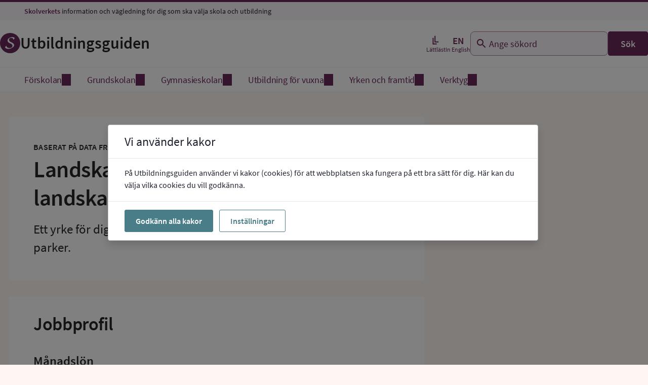

--- FILE ---
content_type: text/html;charset=UTF-8
request_url: https://utbildningsguiden.skolverket.se/yrke?id=1141
body_size: 21042
content:
<!DOCTYPE html>
<html lang="sv" class="sv-no-js sv-template-visa-yrken">
<head>
   <meta charset="UTF-8">
   <script nonce="749b8ff0-ffb9-11f0-8e4a-398d655b3338" >(function(c){c.add('sv-js');c.remove('sv-no-js');})(document.documentElement.classList)</script>
   <title>Landskapsarkitekt och landskapsingenjör - Utbildningsguiden</title>
   <link rel="preload" href="/sitevision/system-resource/1d46235a0b0ac57fd40d01b415ebba245fdf5325554031a968ac6950bdcc5593/js/jquery.js" as="script">
   <link rel="preload" href="/sitevision/system-resource/1d46235a0b0ac57fd40d01b415ebba245fdf5325554031a968ac6950bdcc5593/envision/envision.js" as="script">
   <link rel="preload" href="/sitevision/system-resource/1d46235a0b0ac57fd40d01b415ebba245fdf5325554031a968ac6950bdcc5593/js/utils.js" as="script">
   <link rel="preload" href="/sitevision/system-resource/1d46235a0b0ac57fd40d01b415ebba245fdf5325554031a968ac6950bdcc5593/js/portlets.js" as="script">
   <meta name="viewport" content="width=device-width, initial-scale=1, minimum-scale=1, shrink-to-fit=no" />
   <meta name="dcterms.identifier" content="https://utbildningsguiden.skolverket.se">
   <meta name="dcterms.language" content="sv">
   <meta name="dcterms.format" content="text/html">
   <meta name="dcterms.type" content="text">
   <link rel="canonical" href="/verktyg/yrken-och-framtid/hitta-yrken-a-o/visa-yrke-a-o" />
   <link rel="stylesheet" type="text/css" media="all" href="/2.62fbb3df18dcae924551/1769918522884/sitevision-responsive-grids.css" />
   <link rel="stylesheet" type="text/css" media="all" href="/2.62fbb3df18dcae924551/0/7225/print/SiteVision.css" />
   <link rel="stylesheet" type="text/css" media="all" href="/sitevision/system-resource/1d46235a0b0ac57fd40d01b415ebba245fdf5325554031a968ac6950bdcc5593/css/portlets.css" />
   <link rel="stylesheet" type="text/css" href="/sitevision/system-resource/1d46235a0b0ac57fd40d01b415ebba245fdf5325554031a968ac6950bdcc5593/envision/envision.css" />
      <link rel="stylesheet" type="text/css" href="/2.62fbb3df18dcae924551/91.62fbb3df18dcae924552450/1769918876245/0/sv-template-asset.css" />
      <link rel="stylesheet" type="text/css" href="/webapp-resource/4.62fbb3df18dcae92455383/360.78b5a9811999891e1b02c8/1759215556138/webapp-assets.css" />
   <link rel="stylesheet" type="text/css" href="/webapp-resource/4.62fbb3df18dcae92455383/360.78b5a9811999891e1b09ec/1759232904435/webapp-assets.css" />
   <link rel="stylesheet" type="text/css" href="/webapp-resource/4.62fbb3df18dcae92455383/360.78b5a9811999891e1b01/1759214051207/webapp-assets.css" />
   <link rel="stylesheet" type="text/css" href="/webapp-resource/4.62fbb3df18dcae92455383/360.303ea431194d40ee0d617/1738750249910/webapp-assets.css" />
   <link rel="stylesheet" type="text/css" href="/webapp-resource/4.62fbb3df18dcae92455383/360.1c435c4319bd46a84762/1768808939368/webapp-assets.css" />
   <link rel="stylesheet" type="text/css" href="/webapp-resource/4.62fbb3df18dcae92455383/360.31063ecd1966aae49ba5/1745598399658/webapp-assets.css" />
   <link rel="stylesheet" type="text/css" href="/webapp-resource/4.62fbb3df18dcae92455383/360.315d381919bbf9a32ed1/1768469804258/webapp-assets.css" />
   <link rel="stylesheet" type="text/css" href="/webapp-resource/4.62fbb3df18dcae92455383/360.49caaddc19b2a7892441/1765970318276/webapp-assets.css" />

   <script nonce="749b8ff0-ffb9-11f0-8e4a-398d655b3338">!function(t,e){t=t||"docReady",e=e||window;var n=[],o=!1,c=!1;function d(){if(!o){o=!0;for(var t=0;t<n.length;t++)try{n[t].fn.call(window,n[t].ctx)}catch(t){console&&console.error(t)}n=[]}}function a(){"complete"===document.readyState&&d()}e[t]=function(t,e){if("function"!=typeof t)throw new TypeError("callback for docReady(fn) must be a function");o?setTimeout(function(){t(e)},1):(n.push({fn:t,ctx:e}),"complete"===document.readyState?setTimeout(d,1):c||(document.addEventListener?(document.addEventListener("DOMContentLoaded",d,!1),window.addEventListener("load",d,!1)):(document.attachEvent("onreadystatechange",a),window.attachEvent("onload",d)),c=!0))}}("svDocReady",window);</script>
   <script src="/sitevision/system-resource/1d46235a0b0ac57fd40d01b415ebba245fdf5325554031a968ac6950bdcc5593/js/jquery.js"></script>
         <noscript>
   <link rel="stylesheet" type="text/css" href="/download/18.6d6f6a8516ada86acb8a9/1558700968963/skolv-components-no-js.css" />
</noscript>
      

   <!-- Matomo Tag Manager -->
      <script>
         var _mtm = window._mtm = window._mtm || [];
         _mtm.push({'mtm.startTime': (new Date().getTime()), 'event': 'mtm.Start'});
         var d=document, g=d.createElement('script'), s=d.getElementsByTagName('script')[0];
         g.async=true; g.src='https://matomo.skolverket.se/js/container_zNreEljN.js'; s.parentNode.insertBefore(g,s);
      </script>
   <!-- End Matomo Tag Manager -->

            <script nonce="749b8ff0-ffb9-11f0-8e4a-398d655b3338" >
   window.sv = window.sv || {};
   sv.UNSAFE_MAY_CHANGE_AT_ANY_GIVEN_TIME_webAppExternals = {};
   sv.PageContext = {
   pageId: '4.62fbb3df18dcae92455383',
   siteId: '2.62fbb3df18dcae924551',
   userIdentityId: '',
   userIdentityReadTimeout: 0,
   userLocale: 'sv',
   dev: false,
   csrfToken: '',
   html5: true,
   useServerSideEvents: false,
   nodeIsReadOnly: false
   };
   </script>
   <script nonce="749b8ff0-ffb9-11f0-8e4a-398d655b3338">!function(){"use strict";var t,n={},e={},i={};function r(t){return n[t]=n[t]||{instances:[],modules:{},bundle:{}},n[t]}document.querySelector("html").classList.add("js");var s={registerBootstrapData:function(t,n,i,r,s){var a,o=e[t];o||(o=e[t]={}),(a=o[i])||(a=o[i]={}),a[n]={subComponents:r,options:s}},registerInitialState:function(t,n){i[t]=n},registerApp:function(n){var e=n.applicationId,i=r(e);if(t){var s={};s[e]=i,s[e].instances=[n],t.start(s)}else i.instances.push(n)},registerModule:function(t){r(t.applicationId).modules[t.path]=t},registerBundle:function(t){r(t.applicationId).bundle=t.bundle},getRegistry:function(){return n},setAppStarter:function(n){t=n},getBootstrapData:function(t){return e[t]},getInitialState:function(t){return i[t]}};window.AppRegistry=s}();</script>
   <meta property="og:title" content="Landskapsarkitekt och landskapsingenjör - Utbildningsguiden" />
   <meta property="twitter:title" content="Landskapsarkitekt och landskapsingenjör - Utbildningsguiden" />
   <meta name="keywords" content="Landskapsarkitekt, Landskapsingenjör" />
   <meta name="description" content="Ett yrke för dig som vill påverka och planera utomhusmiljöer som parker." />
   <meta property="og:description" content="Ett yrke för dig som vill påverka och planera utomhusmiljöer som parker." />
   <meta property="twitter:description" content="Ett yrke för dig som vill påverka och planera utomhusmiljöer som parker." />
   <meta property="og:image" content="https://utbildningsguiden.skolverket.se/images/18.bb68c59198bae9ab6a7/1755507242012/ogimage.png" />
   <meta property="og:url" content="https://utbildningsguiden.skolverket.se/yrke?id=1141" />
   <link rel="canonical" href="https://utbildningsguiden.skolverket.se/yrke?id=1141" />
   <meta property="twitter:card" content="summary">
   </head>
<body class=" sv-responsive  env-m-around--0" style="background-color:#fef6f2">
<div style="" id="svid10_62fbb3df18dcae92455828d" class="sv-layout"><div role="complementary" aria-label="Hoppa till innehållet" class="sv-html-portlet sv-portlet sv-skip-spacer sv-template-portlet
" id="svid12_62fbb3df18dcae92455a6aa"><div id="Tillinnehallet"><!-- Till innehållet --></div><!--sv-no-index-->
	<div id="iov-skiptocontent">
   	<a href="#iov-content" class="iov-skip-link" accesskey="s">Till Innehållet</a>
	</div>
<!--/sv-no-index-->
</div>
<div class="sv-html-portlet sv-portlet sv-template-portlet
" id="svid12_1cd22353192b754a924312"><div id="Noscript"><!-- Noscript --></div><noscript>Utbildningsguiden kräver att javascript är aktiverat för att fungera korrekt</noscript></div>
<div class="sv-html-portlet sv-portlet sv-template-portlet
" id="svid12_62fbb3df18dcae92455a31f"><div id="SVGikoner"><!-- SVG-ikoner --></div><svg style="height:0;width:0;display:block;" xmlns="http://www.w3.org/2000/svg">
   <symbol id="icon-chevron-right" viewBox="0 0 24 24"><path d="M8.59 16.34l4.58-4.59-4.58-4.59L10 5.75l6 6-6 6z"/><path d="M0-.25h24v24H0z" fill="none"/></symbol>
   <symbol id="icon-close" viewBox="0 0 24 24"><path d="M19 6.41L17.59 5 12 10.59 6.41 5 5 6.41 10.59 12 5 17.59 6.41 19 12 13.41 17.59 19 19 17.59 13.41 12z"/><path d="M0 0h24v24H0z" fill="none"/></symbol>
   <symbol id="icon-confirm" viewBox="0 0 24 24"><path fill="none" d="M0 0h24v24H0V0z"/><path d="M12 2C6.48 2 2 6.48 2 12s4.48 10 10 10 10-4.48 10-10S17.52 2 12 2zm0 18c-4.41 0-8-3.59-8-8s3.59-8 8-8 8 3.59 8 8-3.59 8-8 8zm4.59-12.42L10 14.17l-2.59-2.58L6 13l4 4 8-8z"/></symbol>
   <symbol id="icon-error" viewBox="0 0 24 24"><path fill="none" d="M0 0h24v24H0V0z"/><path d="M11 15h2v2h-2zm0-8h2v6h-2zm.99-5C6.47 2 2 6.48 2 12s4.47 10 9.99 10C17.52 22 22 17.52 22 12S17.52 2 11.99 2zM12 20c-4.42 0-8-3.58-8-8s3.58-8 8-8 8 3.58 8 8-3.58 8-8 8z"/></symbol>
   <symbol id="icon-expand-less" viewBox="0 0 24 24"><path d="M12 8l-6 6 1.41 1.41L12 10.83l4.59 4.58L18 14z"/><path d="M0 0h24v24H0z" fill="none"/></symbol>
   <symbol id="icon-expand-more" viewBox="0 0 24 24"><path d="M16.59 8.59L12 13.17 7.41 8.59 6 10l6 6 6-6z"/><path d="M0 0h24v24H0z" fill="none"/></symbol>
   <symbol id="icon-external" viewBox="0 0 24 24"><path d="M0 0h24v24H0V0z" fill="none"/><path d="M16.999 19H5V7.001h7v-2H5a2 2 0 0 0-2 2V19a2 2 0 0 0 2 2h11.999c1.1 0 2-.9 2-2v-7h-2v7zM14 3v2h3.59l-9.83 9.83 1.41 1.41L19 6.41V10h2V3h-7z"/></symbol>
   <symbol id="icon-info" viewBox="0 0 24 24"><path fill="none" d="M0 0h24v24H0V0z"/><path d="M11 7h2v2h-2zm0 4h2v6h-2zm1-9C6.48 2 2 6.48 2 12s4.48 10 10 10 10-4.48 10-10S17.52 2 12 2zm0 18c-4.41 0-8-3.59-8-8s3.59-8 8-8 8 3.59 8 8-3.59 8-8 8z"/></symbol>
   <symbol id="icon-warning" viewBox="0 0 32 27.636"><path d="M16 5.988l10.797 18.649H5.203L16 5.988M16 0L0 27.636h32L16 0z"/><path d="M14.545 11.636h2.909v5.818h-2.909zm0 8.728h2.909v2.909h-2.909z"/></symbol>
   
   <symbol id="iov-icon-room" viewBox="0 0 24 24"><path d="M12 2C8.13 2 5 5.13 5 9c0 5.25 7 13 7 13s7-7.75 7-13c0-3.87-3.13-7-7-7zm0 9.5c-1.38 0-2.5-1.12-2.5-2.5s1.12-2.5 2.5-2.5 2.5 1.12 2.5 2.5-1.12 2.5-2.5 2.5z"/><path d="M0 0h24v24H0z" fill="none"/></symbol>
   <symbol id="iov-icon-compare" viewBox="0 0 24 24"><defs><path id="a" d="M0 0h24v24H0V0z"/></defs><clipPath id="b"><use xlink:href="#a" overflow="visible"/></clipPath><path clip-path="url(#b)" d="M9.01 14H2v2h7.01v3L13 15l-3.99-4v3zm5.98-1v-3H22V8h-7.01V5L11 9l3.99 4z"/></symbol>
   <symbol id="iov-icon-checkbox" viewBox="0 0 24 24"><path d="M0 0h24v24H0z" fill="none"/><path d="M19 3H5c-1.11 0-2 .9-2 2v14c0 1.1.89 2 2 2h14c1.11 0 2-.9 2-2V5c0-1.1-.89-2-2-2zm-9 14l-5-5 1.41-1.41L10 14.17l7.59-7.59L19 8l-9 9z"/></symbol>
   <symbol id="iov-icon-language" viewBox="0 0 24 24"><path d="M0 0h24v24H0z" fill="none"/><path d="M11.99 2C6.47 2 2 6.48 2 12s4.47 10 9.99 10C17.52 22 22 17.52 22 12S17.52 2 11.99 2zm6.93 6h-2.95c-.32-1.25-.78-2.45-1.38-3.56 1.84.63 3.37 1.91 4.33 3.56zM12 4.04c.83 1.2 1.48 2.53 1.91 3.96h-3.82c.43-1.43 1.08-2.76 1.91-3.96zM4.26 14C4.1 13.36 4 12.69 4 12s.1-1.36.26-2h3.38c-.08.66-.14 1.32-.14 2 0 .68.06 1.34.14 2H4.26zm.82 2h2.95c.32 1.25.78 2.45 1.38 3.56-1.84-.63-3.37-1.9-4.33-3.56zm2.95-8H5.08c.96-1.66 2.49-2.93 4.33-3.56C8.81 5.55 8.35 6.75 8.03 8zM12 19.96c-.83-1.2-1.48-2.53-1.91-3.96h3.82c-.43 1.43-1.08 2.76-1.91 3.96zM14.34 14H9.66c-.09-.66-.16-1.32-.16-2 0-.68.07-1.35.16-2h4.68c.09.65.16 1.32.16 2 0 .68-.07 1.34-.16 2zm.25 5.56c.6-1.11 1.06-2.31 1.38-3.56h2.95c-.96 1.65-2.49 2.93-4.33 3.56zM16.36 14c.08-.66.14-1.32.14-2 0-.68-.06-1.34-.14-2h3.38c.16.64.26 1.31.26 2s-.1 1.36-.26 2h-3.38z"/></symbol>
   <symbol id="iov-icon-listen" viewBox="0 0 24 24"><path d="M3 9v6h4l5 5V4L7 9H3zm13.5 3c0-1.77-1.02-3.29-2.5-4.03v8.05c1.48-.73 2.5-2.25 2.5-4.02zM14 3.23v2.06c2.89.86 5 3.54 5 6.71s-2.11 5.85-5 6.71v2.06c4.01-.91 7-4.49 7-8.77s-2.99-7.86-7-8.77z"/><path d="M0 0h24v24H0z" fill="none"/></symbol>
   <symbol id="iov-icon-lattlast" viewBox="0 0 42.13 59.82"><defs><style>.cls-1{fill:currentcolor;}</style></defs><g id="Lager_2" data-name="Lager 2"><g id="Lager_1-2" data-name="Lager 1"><path class="cls-1" d="M0,12.58H6V54.7H26.64v5.12H0Z"/><path class="cls-1" d="M15.49,0h6V42.12H42.13v5.12H15.49Z"/></g></g></symbol>
   <symbol id="iov-icon-search" viewBox="0 0 24 24" width="24"><path d="M0 0h24v24H0z" fill="none"/><path d="M15.5 14h-.79l-.28-.27C15.41 12.59 16 11.11 16 9.5 16 5.91 13.09 3 9.5 3S3 5.91 3 9.5 5.91 16 9.5 16c1.61 0 3.09-.59 4.23-1.57l.27.28v.79l5 4.99L20.49 19l-4.99-5zm-6 0C7.01 14 5 11.99 5 9.5S7.01 5 9.5 5 14 7.01 14 9.5 11.99 14 9.5 14z"/></symbol>
   <symbol id="iov-icon-favorite" viewBox="0 0 24 24"><path d="M0 0h24v24H0z" fill="none"/><path d="M16.5 3c-1.74 0-3.41.81-4.5 2.09C10.91 3.81 9.24 3 7.5 3 4.42 3 2 5.42 2 8.5c0 3.78 3.4 6.86 8.55 11.54L12 21.35l1.45-1.32C18.6 15.36 22 12.28 22 8.5 22 5.42 19.58 3 16.5 3zm-4.4 15.55l-.1.1-.1-.1C7.14 14.24 4 11.39 4 8.5 4 6.5 5.5 5 7.5 5c1.54 0 3.04.99 3.57 2.36h1.87C13.46 5.99 14.96 5 16.5 5c2 0 3.5 1.5 3.5 3.5 0 2.89-3.14 5.74-7.9 10.05z"/></symbol>
   <symbol id="iov-icon-mail" viewBox="0 0 24 24"><path fill="none" d="M0 0h24v24H0z"/><path d="M20 4H4c-1.1 0-1.99.9-1.99 2L2 18c0 1.1.9 2 2 2h16c1.1 0 2-.9 2-2V6c0-1.1-.9-2-2-2zm0 14H4V8l8 5 8-5v10zm-8-7L4 6h16l-8 5z"/></symbol>
   <symbol id="iov-icon-tooltip" viewBox="0 0 24 24"><path d="M0 0h24v24H0z" fill="none"/><path d="M12 2C6.48 2 2 6.48 2 12s4.48 10 10 10 10-4.48 10-10S17.52 2 12 2zm1 15h-2v-6h2v6zm0-8h-2V7h2v2z"/></symbol>
   <symbol id="iov-icon-school" viewBox="0 0 24 24"><path d="M0 0h24v24H0z" fill="none"/><path d="M5 13.18v4L12 21l7-3.82v-4L12 17l-7-3.82zM12 3L1 9l11 6 9-4.91V17h2V9L12 3z"/></symbol>
   <symbol id="iov-icon-arrow" viewBox="0 0 24 24"><path d="M0 0h24v24H0z" fill="none"/><path d="M20 11H7.83l5.59-5.59L12 4l-8 8 8 8 1.41-1.41L7.83 13H20v-2z"/></symbol>
   <symbol id="iov-icon-doublearrow" viewBox="0 0 24 24"><g><rect fill="none" width="24" height="24"/></g><g><g><polygon points="15.5,5 11,5 16,12 11,19 15.5,19 20.5,12"/><polygon points="8.5,5 4,5 9,12 4,19 8.5,19 13.5,12"/></g></g></symbol>
   <symbol id="iov-icon-launch" viewBox="0 0 24 24"><path d="M0 0h24v24H0z" fill="none"/><path d="M19 19H5V5h7V3H5c-1.11 0-2 .9-2 2v14c0 1.1.89 2 2 2h14c1.1 0 2-.9 2-2v-7h-2v7zM14 3v2h3.59l-9.83 9.83 1.41 1.41L19 6.41V10h2V3h-7z"/></symbol>
   <symbol id="iov-icon-face" viewBox="0 0 24 24"><path d="M9 11.75c-.69 0-1.25.56-1.25 1.25s.56 1.25 1.25 1.25 1.25-.56 1.25-1.25-.56-1.25-1.25-1.25zm6 0c-.69 0-1.25.56-1.25 1.25s.56 1.25 1.25 1.25 1.25-.56 1.25-1.25-.56-1.25-1.25-1.25zM12 2C6.48 2 2 6.48 2 12s4.48 10 10 10 10-4.48 10-10S17.52 2 12 2zm0 18c-4.41 0-8-3.59-8-8 0-.29.02-.58.05-.86 2.36-1.05 4.23-2.98 5.21-5.37C11.07 8.33 14.05 10 17.42 10c.78 0 1.53-.09 2.25-.26.21.71.33 1.47.33 2.26 0 4.41-3.59 8-8 8z"/><path fill="none" d="M0 0h24v24H0z"/></symbol>
   <symbol id="iov-icon-house" viewBox="0 0 24 24"><g><rect fill="none" width="24" height="24"/></g><g><path d="M17,11V3H7v4H3v14h8v-4h2v4h8V11H17z M7,19H5v-2h2V19z M7,15H5v-2h2V15z M7,11H5V9h2V11z M11,15H9v-2h2V15z M11,11H9V9h2	V11z M11,7H9V5h2V7z M15,15h-2v-2h2V15z M15,11h-2V9h2V11z M15,7h-2V5h2V7z M19,19h-2v-2h2V19z M19,15h-2v-2h2V15z"/></g></symbol>
   <symbol id="iov-icon-schoolyears" viewBox="0 0 24 24"><path d="M0 0h24v24H0z" fill="none"/><path d="M16.5 12c1.38 0 2.49-1.12 2.49-2.5S17.88 7 16.5 7C15.12 7 14 8.12 14 9.5s1.12 2.5 2.5 2.5zM9 11c1.66 0 2.99-1.34 2.99-3S10.66 5 9 5C7.34 5 6 6.34 6 8s1.34 3 3 3zm7.5 3c-1.83 0-5.5.92-5.5 2.75V19h11v-2.25c0-1.83-3.67-2.75-5.5-2.75zM9 13c-2.33 0-7 1.17-7 3.5V19h7v-2.25c0-.85.33-2.34 2.37-3.47C10.5 13.1 9.66 13 9 13z"/></symbol>
   <symbol id="iov-icon-assessment" viewBox="0 0 24 24"><path d="M19 3H5c-1.1 0-2 .9-2 2v14c0 1.1.9 2 2 2h14c1.1 0 2-.9 2-2V5c0-1.1-.9-2-2-2zM9 17H7v-7h2v7zm4 0h-2V7h2v10zm4 0h-2v-4h2v4z"/><path d="M0 0h24v24H0z" fill="none"/></symbol>
   <symbol id="iov-icon-back" viewBox="0 0 24 24"><path d="M0 0h24v24H0z" fill="none"/><path d="M20 11H7.83l5.59-5.59L12 4l-8 8 8 8 1.41-1.41L7.83 13H20v-2z"/></symbol>
   <symbol id="iov-icon-done" viewBox="0 0 24 24"><path d="M0 0h24v24H0z" fill="none"/><path d="M9 16.2L4.8 12l-1.4 1.4L9 19 21 7l-1.4-1.4L9 16.2z"/></symbol>
   <symbol id="iov-icon-thumbsup" viewBox="0 0 24 24"><path d="M0 0h24v24H0V0z" fill="none"/><path d="M1 21h4V9H1v12zm22-11c0-1.1-.9-2-2-2h-6.31l.95-4.57.03-.32c0-.41-.17-.79-.44-1.06L14.17 1 7.59 7.59C7.22 7.95 7 8.45 7 9v10c0 1.1.9 2 2 2h9c.83 0 1.54-.5 1.84-1.22l3.02-7.05c.09-.23.14-.47.14-.73v-2z"/></symbol>
   <symbol id="iov-icon-thumbsdown" viewBox="0 0 24 24"><path d="M0 0h24v24H0z" fill="none"/><path d="M15 3H6c-.83 0-1.54.5-1.84 1.22l-3.02 7.05c-.09.23-.14.47-.14.73v2c0 1.1.9 2 2 2h6.31l-.95 4.57-.03.32c0 .41.17.79.44 1.06L9.83 23l6.59-6.59c.36-.36.58-.86.58-1.41V5c0-1.1-.9-2-2-2zm4 0v12h4V3h-4z"/></symbol>
   <symbol id="iov-icon-thumbsupdown" viewBox="0 0 24 24"><path d="M12 6c0-.55-.45-1-1-1H5.82l.66-3.18.02-.23c0-.31-.13-.59-.33-.8L5.38 0 .44 4.94C.17 5.21 0 5.59 0 6v6.5c0 .83.67 1.5 1.5 1.5h6.75c.62 0 1.15-.38 1.38-.91l2.26-5.29c.07-.17.11-.36.11-.55V6zm10.5 4h-6.75c-.62 0-1.15.38-1.38.91l-2.26 5.29c-.07.17-.11.36-.11.55V18c0 .55.45 1 1 1h5.18l-.66 3.18-.02.24c0 .31.13.59.33.8l.79.78 4.94-4.94c.27-.27.44-.65.44-1.06v-6.5c0-.83-.67-1.5-1.5-1.5z"/><path d="M0 0h24v24H0z" fill="none"/></symbol>
   <symbol id="iov-icon-checkcircle" viewBox="0 0 24 24"><path d="M0 0h24v24H0z" fill="none"/><path d="M12 2C6.48 2 2 6.48 2 12s4.48 10 10 10 10-4.48 10-10S17.52 2 12 2zm-2 15l-5-5 1.41-1.41L10 14.17l7.59-7.59L19 8l-9 9z"/></symbol>
   <symbol id="iov-icon-warning" viewBox="0 0 24 24"><path d="M0 0h24v24H0z" fill="none"/><path d="M1 21h22L12 2 1 21zm12-3h-2v-2h2v2zm0-4h-2v-4h2v4z"/></symbol>
   <symbol id="iov-icon-feedback" viewBox="0 0 24 24"><path d="M0 0h24v24H0z" fill="none"/><path d="M20 2H4c-1.1 0-1.99.9-1.99 2L2 22l4-4h14c1.1 0 2-.9 2-2V4c0-1.1-.9-2-2-2zm-7 12h-2v-2h2v2zm0-4h-2V6h2v4z"/></symbol>
   <symbol id="iov-icon-myposition" viewBox="0 0 24 24"><path d="M0 0h24v24H0z" fill="none"/><path d="M12 8c-2.21 0-4 1.79-4 4s1.79 4 4 4 4-1.79 4-4-1.79-4-4-4zm8.94 3c-.46-4.17-3.77-7.48-7.94-7.94V1h-2v2.06C6.83 3.52 3.52 6.83 3.06 11H1v2h2.06c.46 4.17 3.77 7.48 7.94 7.94V23h2v-2.06c4.17-.46 7.48-3.77 7.94-7.94H23v-2h-2.06zM12 19c-3.87 0-7-3.13-7-7s3.13-7 7-7 7 3.13 7 7-3.13 7-7 7z"/></symbol>
   <symbol id="iov-icon-filterlist" viewBox="0 0 24 24"><path d="M10 18h4v-2h-4v2zM3 6v2h18V6H3zm3 7h12v-2H6v2z"/><path d="M0 0h24v24H0z" fill="none"/></symbol>
   <symbol id="iov-icon-menubook" enable-background="new 0 0 24 24" viewBox="0 0 24 24"><g><rect fill="none" height="24" width="24"/></g><g><g/><g><path d="M21,5c-1.11-0.35-2.33-0.5-3.5-0.5c-1.95,0-4.05,0.4-5.5,1.5c-1.45-1.1-3.55-1.5-5.5-1.5S2.45,4.9,1,6v14.65 c0,0.25,0.25,0.5,0.5,0.5c0.1,0,0.15-0.05,0.25-0.05C3.1,20.45,5.05,20,6.5,20c1.95,0,4.05,0.4,5.5,1.5c1.35-0.85,3.8-1.5,5.5-1.5 c1.65,0,3.35,0.3,4.75,1.05c0.1,0.05,0.15,0.05,0.25,0.05c0.25,0,0.5-0.25,0.5-0.5V6C22.4,5.55,21.75,5.25,21,5z M21,18.5 c-1.1-0.35-2.3-0.5-3.5-0.5c-1.7,0-4.15,0.65-5.5,1.5V8c1.35-0.85,3.8-1.5,5.5-1.5c1.2,0,2.4,0.15,3.5,0.5V18.5z"/><g><path d="M17.5,10.5c0.88,0,1.73,0.09,2.5,0.26V9.24C19.21,9.09,18.36,9,17.5,9c-1.7,0-3.24,0.29-4.5,0.83v1.66 C14.13,10.85,15.7,10.5,17.5,10.5z"/><path d="M13,12.49v1.66c1.13-0.64,2.7-0.99,4.5-0.99c0.88,0,1.73,0.09,2.5,0.26V11.9c-0.79-0.15-1.64-0.24-2.5-0.24 C15.8,11.66,14.26,11.96,13,12.49z"/><path d="M17.5,14.33c-1.7,0-3.24,0.29-4.5,0.83v1.66c1.13-0.64,2.7-0.99,4.5-0.99c0.88,0,1.73,0.09,2.5,0.26v-1.52 C19.21,14.41,18.36,14.33,17.5,14.33z"/></g></g></g></symbol>
   <symbol id="iov-icon-speed" viewBox="0 0 24 24"><path d="M0 0h24v24H0z" fill="none"/><path d="M20.38 8.57l-1.23 1.85a8 8 0 0 1-.22 7.58H5.07A8 8 0 0 1 15.58 6.85l1.85-1.23A10 10 0 0 0 3.35 19a2 2 0 0 0 1.72 1h13.85a2 2 0 0 0 1.74-1 10 10 0 0 0-.27-10.44zm-9.79 6.84a2 2 0 0 0 2.83 0l5.66-8.49-8.49 5.66a2 2 0 0 0 0 2.83z"/></symbol>
   <symbol id="iov-icon-calendar" viewBox="0 0 24 24"><path d="M20 3h-1V1h-2v2H7V1H5v2H4c-1.1 0-2 .9-2 2v16c0 1.1.9 2 2 2h16c1.1 0 2-.9 2-2V5c0-1.1-.9-2-2-2zm0 18H4V8h16v13z"/><path d="M0 0h24v24H0z" fill="none"/></symbol>
   <symbol id="iov-icon-money" viewBox="0 0 24 24"><path d="M0 0h24v24H0V0z" fill="none"/><path d="M5 8h2v8H5zm7 0H9c-.55 0-1 .45-1 1v6c0 .55.45 1 1 1h3c.55 0 1-.45 1-1V9c0-.55-.45-1-1-1zm-1 6h-1v-4h1v4zm7-6h-3c-.55 0-1 .45-1 1v6c0 .55.45 1 1 1h3c.55 0 1-.45 1-1V9c0-.55-.45-1-1-1zm-1 6h-1v-4h1v4z"/><path d="M4 6h16v12H4z" fill="none"/><path d="M2 4v16h20V4H2zm2 14V6h16v12H4z"/></symbol>
   <symbol id="iov-icon-schedule" viewBox="0 0 24 24"><path d="M11.99 2C6.47 2 2 6.48 2 12s4.47 10 9.99 10C17.52 22 22 17.52 22 12S17.52 2 11.99 2zM12 20c-4.42 0-8-3.58-8-8s3.58-8 8-8 8 3.58 8 8-3.58 8-8 8z"/><path d="M0 0h24v24H0z" fill="none"/><path d="M12.5 7H11v6l5.25 3.15.75-1.23-4.5-2.67z"/></symbol>
   <symbol id="iov-icon-accountbalance" viewBox="0 0 24 24"><path d="M0 0h24v24H0z" fill="none"/><path d="M21 18v1c0 1.1-.9 2-2 2H5c-1.11 0-2-.9-2-2V5c0-1.1.89-2 2-2h14c1.1 0 2 .9 2 2v1h-9c-1.11 0-2 .9-2 2v8c0 1.1.89 2 2 2h9zm-9-2h10V8H12v8zm4-2.5c-.83 0-1.5-.67-1.5-1.5s.67-1.5 1.5-1.5 1.5.67 1.5 1.5-.67 1.5-1.5 1.5z"/></symbol>
   <symbol id="iov-icon-email" viewBox="0 0 24 24"><path d="M20 4H4c-1.1 0-1.99.9-1.99 2L2 18c0 1.1.9 2 2 2h16c1.1 0 2-.9 2-2V6c0-1.1-.9-2-2-2zm0 4l-8 5-8-5V6l8 5 8-5v2z"/><path d="M0 0h24v24H0z" fill="none"/></symbol>
   <symbol id="iov-icon-phone" viewBox="0 0 24 24"><path d="M0 0h24v24H0z" fill="none"/><path d="M6.62 10.79c1.44 2.83 3.76 5.14 6.59 6.59l2.2-2.2c.27-.27.67-.36 1.02-.24 1.12.37 2.33.57 3.57.57.55 0 1 .45 1 1V20c0 .55-.45 1-1 1-9.39 0-17-7.61-17-17 0-.55.45-1 1-1h3.5c.55 0 1 .45 1 1 0 1.25.2 2.45.57 3.57.11.35.03.74-.25 1.02l-2.2 2.2z"/></symbol>
   <symbol id="iov-icon-star" viewBox="0 0 24 24"><g><rect fill="none" height="24" width="24" x="0"/><polygon points="14.43,10 12,2 9.57,10 2,10 8.18,14.41 5.83,22 12,17.31 18.18,22 15.83,14.41 22,10"/></g></symbol>
   <symbol id="iov-icon-assignment" viewBox="0 0 24 24"><path d="M0 0h24v24H0z" fill="none"/><path d="M19 3h-4.18C14.4 1.84 13.3 1 12 1c-1.3 0-2.4.84-2.82 2H5c-1.1 0-2 .9-2 2v14c0 1.1.9 2 2 2h14c1.1 0 2-.9 2-2V5c0-1.1-.9-2-2-2zm-7 0c.55 0 1 .45 1 1s-.45 1-1 1-1-.45-1-1 .45-1 1-1zm2 14H7v-2h7v2zm3-4H7v-2h10v2zm0-4H7V7h10v2z"/></symbol>
   <symbol id="iov-icon-hourglass" viewBox="0 0 24 24" fill="currentColor"><g><rect fill="none" height="24" width="24"/></g><g><path d="M18,22l-0.01-6L14,12l3.99-4.01L18,2H6v6l4,4l-4,3.99V22H18z M8,7.5V4h8v3.5l-4,4L8,7.5z"/></g></symbol>
   <symbol id="iov-icon-help" viewBox="0 0 24 24" fill="currentColor"><path d="M0 0h24v24H0z" fill="none"/><path d="M12 2C6.48 2 2 6.48 2 12s4.48 10 10 10 10-4.48 10-10S17.52 2 12 2zm1 17h-2v-2h2v2zm2.07-7.75l-.9.92C13.45 12.9 13 13.5 13 15h-2v-.5c0-1.1.45-2.1 1.17-2.83l1.24-1.26c.37-.36.59-.86.59-1.41 0-1.1-.9-2-2-2s-2 .9-2 2H8c0-2.21 1.79-4 4-4s4 1.79 4 4c0 .88-.36 1.68-.93 2.25z"/></symbol>
   <symbol id="iov-icon-problem" viewBox="0 0 24 24" fill="currentColor"><path d="M0 0h24v24H0z" fill="none"/><path d="M1 21h22L12 2 1 21zm12-3h-2v-2h2v2zm0-4h-2v-4h2v4z"/></symbol>
	<symbol id="iov-icon-location" viewBox="0 0 24 24" fill="currentColor"><path d="M12 12q.825 0 1.413-.588Q14 10.825 14 10t-.587-1.413Q12.825 8 12 8q-.825 0-1.412.587Q10 9.175 10 10q0 .825.588 1.412Q11.175 12 12 12Zm0 7.35q3.05-2.8 4.525-5.088Q18 11.975 18 10.2q0-2.725-1.738-4.463Q14.525 4 12 4 9.475 4 7.737 5.737 6 7.475 6 10.2q0 1.775 1.475 4.062Q8.95 16.55 12 19.35ZM12 22q-4.025-3.425-6.012-6.363Q4 12.7 4 10.2q0-3.75 2.413-5.975Q8.825 2 12 2t5.587 2.225Q20 6.45 20 10.2q0 2.5-1.987 5.437Q16.025 18.575 12 22Zm0-11.8Z"/></symbol>
	<symbol id="iov-icon-exclamation" viewBox="0 0 24 24" fill="currentColor"><path d="M11 14V5h2v9Zm0 5v-2h2v2Z"/></symbol>
   <symbol id="iov-icon-question" viewBox="0 0 24 24" fill="currentColor"><path d="M10.6 16q0-2.025.363-2.913.362-.887 1.537-1.937 1.025-.9 1.562-1.563.538-.662.538-1.512 0-1.025-.687-1.7Q13.225 5.7 12 5.7q-1.275 0-1.938.775-.662.775-.937 1.575L6.55 6.95q.525-1.6 1.925-2.775Q9.875 3 12 3q2.625 0 4.038 1.463 1.412 1.462 1.412 3.512 0 1.25-.537 2.138-.538.887-1.688 2.012Q14 13.3 13.738 13.912q-.263.613-.263 2.088Zm1.4 6q-.825 0-1.412-.587Q10 20.825 10 20q0-.825.588-1.413Q11.175 18 12 18t1.413.587Q14 19.175 14 20q0 .825-.587 1.413Q12.825 22 12 22Z"/></symbol>
	<symbol id="iov-icon-work" viewBox="0 0 24 24"><path d="M4 21q-.825 0-1.412-.587Q2 19.825 2 19V8q0-.825.588-1.412Q3.175 6 4 6h4V4q0-.825.588-1.413Q9.175 2 10 2h4q.825 0 1.413.587Q16 3.175 16 4v2h4q.825 0 1.413.588Q22 7.175 22 8v11q0 .825-.587 1.413Q20.825 21 20 21Zm6-15h4V4h-4Z"/></symbol>
   <symbol id="iov-icon-edit" viewBox="0 0 48 48" fill="currentColor"><path d="m39.7 14.7-6.4-6.4 2.1-2.1q.85-.85 2.125-.825 1.275.025 2.125.875L41.8 8.4q.85.85.85 2.1t-.85 2.1ZM7.5 42q-.65 0-1.075-.425Q6 41.15 6 40.5v-4.3q0-.3.1-.55.1-.25.35-.5L31.2 10.4l6.4 6.4-24.75 24.75q-.25.25-.5.35-.25.1-.55.1Z"/></symbol>
	<symbol id="iov-icon-tooltip-inverted" viewBox="0 0 24 24"><path d="M12 17q.425 0 .713-.288Q13 16.425 13 16v-4.025q0-.425-.287-.7Q12.425 11 12 11t-.712.287Q11 11.575 11 12v4.025q0 .425.288.7.287.275.712.275Zm0-8q.425 0 .713-.288Q13 8.425 13 8t-.287-.713Q12.425 7 12 7t-.712.287Q11 7.575 11 8t.288.712Q11.575 9 12 9Zm0 13q-2.075 0-3.9-.788-1.825-.787-3.175-2.137-1.35-1.35-2.137-3.175Q2 14.075 2 12t.788-3.9q.787-1.825 2.137-3.175 1.35-1.35 3.175-2.138Q9.925 2 12 2t3.9.787q1.825.788 3.175 2.138 1.35 1.35 2.137 3.175Q22 9.925 22 12t-.788 3.9q-.787 1.825-2.137 3.175-1.35 1.35-3.175 2.137Q14.075 22 12 22Zm0-10Zm0 8q3.325 0 5.663-2.337Q20 15.325 20 12t-2.337-5.663Q15.325 4 12 4T6.338 6.337Q4 8.675 4 12t2.338 5.663Q8.675 20 12 20Z"/></symbol>
	<symbol id="iov-icon-grading" viewBox="0 96 960 960"><path d="M120 936v-80h360v80H120Zm0-160v-80h360v80H120Zm0-160v-80h720v80H120Zm0-160v-80h720v80H120Zm0-160v-80h720v80H120Zm537 639L544 822l56-56 57 57 127-127 56 56-183 183Z"/></symbol>
   <symbol id="iov-icon-openinnew" viewBox="0 -960 960 960" fill="currentColor"><path d="M200-120q-33 0-56.5-23.5T120-200v-560q0-33 23.5-56.5T200-840h280v80H200v560h560v-280h80v280q0 33-23.5 56.5T760-120H200Zm188-212-56-56 372-372H560v-80h280v280h-80v-144L388-332Z"/></symbol>
	<symbol id="iov-icon-chevron-right" viewBox="0 -960 960 960" fill="currentColor"><path d="M504-480 320-664l56-56 240 240-240 240-56-56 184-184Z"/></symbol>
   <symbol id="iov-icon-dropdown" viewBox="0 0 24 24" aria-hidden="true"><path d="m7 10 5 5 5-5Z" fill="currentColor"></path></symbol>
   <symbol id="iov-icon-chevron-left" viewBox="0 0 24 24" fill="currentColor"><path d="M0 0h24v24H0V0z" fill="none"/><path d="M15.41 7.41L14 6l-6 6 6 6 1.41-1.41L10.83 12l4.58-4.59z"/></symbol>
</svg></div>
<div id="svid94_62fbb3df18dcae924551312"><div class="sv-custom-module sv-marketplace-sitevision-cookie-consent sv-skip-spacer sv-template-portlet
" id="svid12_62fbb3df18dcae92455647d"><div id="Cookiebanner"><!-- Cookie-banner --></div><div data-cid="12.62fbb3df18dcae92455647d"><div class="env-modal-dialog oHJ5jYD6hE4G0dWjJEyW sv-cookie-consent-modal env-modal-dialog--show env-modal-dialog--inner-scroll LaJqpGNhg_GETNxRY5qw" role="dialog" aria-hidden="false" aria-modal="true" aria-labelledby="sv_r7rm37JX2XwRwPwLj7tB6" tabindex="-1" data-nosnippet="true"><div class="env-modal-dialog__dialog" data-testid="modal-dialog"><section class="env-modal-dialog__content" aria-live="polite"><header class="env-modal-dialog__header"><h2 class="env-modal-dialog__header__title env-text-h4" id="sv_r7rm37JX2XwRwPwLj7tB6">Vi använder kakor</h2></header><div class="env-modal-dialog__body"><div class="env-flex  env-flex--column"><p class="env-text">På Utbildningsguiden använder vi kakor (cookies) för att webbplatsen ska fungera på ett bra sätt för dig. Här kan du välja vilka cookies du vill godkänna.</p></div></div><footer class="env-modal-dialog__footer faKMEo5bnDu4BUB1ZuL5"><form method="post" class="env-d--flex" action="/yrke?sv.target=12.62fbb3df18dcae92455647d&amp;sv.12.62fbb3df18dcae92455647d.route=%2Fconsent-settings"><input type="hidden" name="analytics" value="analytics"/><input type="hidden" name="marketing" value="marketing"/><input type="hidden" name="custom" value="custom"/><input type="hidden" name="functional" value="functional"/><input type="hidden" name="sv.csrfToken"/><button type="submit" class="env-button env-button--primary">Godkänn alla kakor</button></form><button type="button" class="env-button env-button--ghost env-button--primary">Inställningar</button></footer></section></div></div><div class="env-modal-dialog__backdrop env-modal-dialog__backdrop--in" data-testid="modal-backdrop"></div></div><script nonce="749b8ff0-ffb9-11f0-8e4a-398d655b3338" >AppRegistry.registerBootstrapData('12.62fbb3df18dcae92455647d','12.62fbb3df18dcae92455647d','AGNOSTIC_RENDERER');</script><script nonce="749b8ff0-ffb9-11f0-8e4a-398d655b3338">AppRegistry.registerInitialState('12.62fbb3df18dcae92455647d',{"settings":{"displayType":"modal","message":"På Utbildningsguiden använder vi kakor (cookies) för att webbplatsen ska fungera på ett bra sätt för dig. Här kan du välja vilka cookies du vill godkänna.","settingsSubTitle":"","cookiePolicyUri":null,"title":"Vi använder kakor","cookiePolicyLinkText":"Läs mer i vår cookiepolicy","usePolicyPage":false,"manageButtonText":"Hantera cookies","buttonType":"acceptAll","openLinkInNewTab":false,"usePiwikPro":false},"categories":[{"id":"necessary","title":"Nödvändiga cookies","description":"Gör att våra tjänster är säkra och fungerar som de ska. Därför går de inte att inaktivera.","hasConsent":true},{"id":"analytics","title":"Analytiska cookies","description":"Ger oss information om hur vår webbplats används som gör att vi kan underhålla, driva och förbättra användarupplevelsen.","hasConsent":false,"cookies":["sv-internal-sv-google-analytics","matomo"]}],"displayOptions":{"consentOpen":true,"settingsOpen":false},"baseHeadingLevel":2,"customButtonTexts":{"acceptAllCookies":"","acceptNecessaryCookies":"","settings":"","saveAndAccept":""},"useCustomButtonTexts":false});</script>
<script nonce="749b8ff0-ffb9-11f0-8e4a-398d655b3338">AppRegistry.registerApp({applicationId:'marketplace.sitevision.cookie-consent|1.10.9',htmlElementId:'svid12_62fbb3df18dcae92455647d',route:'/',portletId:'12.62fbb3df18dcae92455647d',locale:'sv',defaultLocale:'en',webAppId:'marketplace.sitevision.cookie-consent',webAppVersion:'1.10.9',webAppAopId:'360.31063ecd1966aae49ba5',webAppImportTime:'1745598399658',requiredLibs:{"react":"17.0.2"},childComponentStateExtractionStrategy:'BY_ID'});</script></div>
<div class="sv-vertical sv-layout sv-template-layout" id="svid10_442098bd194cee81e2c27"><div class="sv-vertical sv-layout sv-skip-spacer sv-template-layout" id="svid93_442098bd194cee81e2c28"><div class="sv-custom-module sv-alert-banner sv-skip-spacer sv-template-portlet
" id="svid12_303ea431194d40ee0d61a"><div id="ViktigtmeddelandeSkolverket"><!-- Viktigt meddelande (Skolverket) --></div>
<script nonce="749b8ff0-ffb9-11f0-8e4a-398d655b3338">AppRegistry.registerApp({applicationId:'alert-banner|2.0.0',htmlElementId:'svid12_303ea431194d40ee0d61a',route:'/',portletId:'12.303ea431194d40ee0d61a',locale:'sv',defaultLocale:'en',webAppId:'alert-banner',webAppVersion:'2.0.0',webAppAopId:'360.303ea431194d40ee0d617',webAppImportTime:'1738750249910',requiredLibs:{"react":"17.0.2"}});</script></div>
</div>
</div>
<header class="sv-vertical sv-layout sv-template-layout" id="svid10_62fbb3df18dcae924555428"><div class="sv-custom-module sv-header sv-skip-spacer sv-template-portlet
" id="svid12_62fbb3df18dcae92455b0f1"><div id="Digiheader"><!-- Digi-header --></div><div data-cid="12.62fbb3df18dcae92455b0f1"><div class="header placeholder" data-reactroot=""></div></div><script nonce="749b8ff0-ffb9-11f0-8e4a-398d655b3338" >AppRegistry.registerBootstrapData('12.62fbb3df18dcae92455b0f1','12.62fbb3df18dcae92455b0f1','AGNOSTIC_RENDERER');</script><script nonce="749b8ff0-ffb9-11f0-8e4a-398d655b3338">AppRegistry.registerInitialState('12.62fbb3df18dcae92455b0f1',{"condensedMenuItems":[{"displayName":"Förskolan","isPage":false,"URI":"/forskolan.19.62fbb3df18dcae9245540d.html","currentPage":false,"alternativeLinkTitle":null,"alternativeMainMenuTitle":null,"condensedMenuItems":[{"displayName":"Välja förskola","isPage":true,"URI":"/forskolan/valja-forskola","currentPage":false,"alternativeLinkTitle":"","alternativeMainMenuTitle":"","condensedMenuItems":[]},{"displayName":"Fakta och tips när du ska hitta och jämföra förskolor","isPage":true,"URI":"/forskolan/fakta-och-tips-nar-du-ska-hitta-och-jamfora-forskolor","currentPage":false,"alternativeLinkTitle":"Fakta och tips när du ska välja","alternativeMainMenuTitle":null,"condensedMenuItems":[{"displayName":"Frågor du kan ställa till förskolan","isPage":true,"URI":"/forskolan/fakta-och-tips-nar-du-ska-hitta-och-jamfora-forskolor/fragor-du-kan-stalla-till-forskolan","currentPage":false,"alternativeLinkTitle":"","alternativeMainMenuTitle":null,"condensedMenuItems":[]}]},{"displayName":"Om förskolan","isPage":true,"URI":"/forskolan/om-forskolan","currentPage":false,"alternativeLinkTitle":"","alternativeMainMenuTitle":null,"condensedMenuItems":[]},{"displayName":"Om annan pedagogisk verksamhet","isPage":true,"URI":"/forskolan/om-annan-pedagogisk-verksamhet","currentPage":false,"alternativeLinkTitle":"","alternativeMainMenuTitle":null,"condensedMenuItems":[]}]},{"displayName":"Grundskolan","isPage":false,"URI":"/grundskolan.19.62fbb3df18dcae9245590a.html","currentPage":false,"alternativeLinkTitle":null,"alternativeMainMenuTitle":null,"condensedMenuItems":[{"displayName":"Välja grundskola","isPage":true,"URI":"/grundskolan/valja-grundskola","currentPage":false,"alternativeLinkTitle":"","alternativeMainMenuTitle":"","condensedMenuItems":[{"displayName":"Hitta och jämför grundskolor och anpassade grundskolor","isPage":false,"URI":"/verktyg/hitta-och-jamfor/hitta-och-jamfor-grundskolor","currentPage":false,"alternativeLinkTitle":null,"alternativeMainMenuTitle":null,"condensedMenuItems":[]},{"displayName":"Fakta och tips när du ska välja grundskola","isPage":true,"URI":"/grundskolan/valja-grundskola/fakta-och-tips-nar-du-ska-valja-grundskola","currentPage":false,"alternativeLinkTitle":"Fakta och tips när du ska välja","alternativeMainMenuTitle":null,"condensedMenuItems":[]},{"displayName":"Kommunal eller fristående grundskola?","isPage":true,"URI":"/grundskolan/valja-grundskola/kommunal-eller-fristaende-grundskola","currentPage":false,"alternativeLinkTitle":"","alternativeMainMenuTitle":null,"condensedMenuItems":[]},{"displayName":"Ansökan och antagning till grundskolan","isPage":true,"URI":"/grundskolan/valja-grundskola/ansokan-och-antagning-till-grundskolan","currentPage":false,"alternativeLinkTitle":"","alternativeMainMenuTitle":null,"condensedMenuItems":[]},{"displayName":"Kontakta en studie- och yrkesvägledare","isPage":false,"URI":"/verktyg/kontakta-en-studie--och-yrkesvagledare-syv/kontakta-en-syv-grundskolan","currentPage":false,"alternativeLinkTitle":null,"alternativeMainMenuTitle":null,"condensedMenuItems":[]}]},{"displayName":"Om förskoleklass och grundskola","isPage":true,"URI":"/grundskolan/om-forskoleklass-och-grundskola","currentPage":false,"alternativeLinkTitle":"","alternativeMainMenuTitle":null,"condensedMenuItems":[{"displayName":"Om förskoleklassen","isPage":true,"URI":"/grundskolan/om-forskoleklass-och-grundskola/om-forskoleklassen","currentPage":false,"alternativeLinkTitle":"Förskoleklassen","alternativeMainMenuTitle":null,"condensedMenuItems":[]},{"displayName":"Om grundskolan","isPage":true,"URI":"/grundskolan/om-forskoleklass-och-grundskola/om-grundskolan","currentPage":false,"alternativeLinkTitle":"Grundskolan","alternativeMainMenuTitle":null,"condensedMenuItems":[]},{"displayName":"Om anpassade grundskolan","isPage":true,"URI":"/grundskolan/om-forskoleklass-och-grundskola/om-anpassade-grundskolan","currentPage":false,"alternativeLinkTitle":"Anpassade grundskolan","alternativeMainMenuTitle":null,"condensedMenuItems":[]},{"displayName":"Om specialskolan","isPage":true,"URI":"/grundskolan/om-forskoleklass-och-grundskola/om-specialskolan","currentPage":false,"alternativeLinkTitle":"Specialskolan","alternativeMainMenuTitle":null,"condensedMenuItems":[]},{"displayName":"Om sameskolan","isPage":true,"URI":"/grundskolan/om-forskoleklass-och-grundskola/om-sameskolan","currentPage":false,"alternativeLinkTitle":"Sameskolan","alternativeMainMenuTitle":null,"condensedMenuItems":[]},{"displayName":"Om resursskola","isPage":true,"URI":"/grundskolan/om-forskoleklass-och-grundskola/om-resursskola","currentPage":false,"alternativeLinkTitle":"Resursskola","alternativeMainMenuTitle":null,"condensedMenuItems":[]},{"displayName":"Om spetsutbildning i högstadiet","isPage":true,"URI":"/grundskolan/om-forskoleklass-och-grundskola/om-spetsutbildning-i-hogstadiet","currentPage":false,"alternativeLinkTitle":"Spetsutbildning i högstadiet","alternativeMainMenuTitle":null,"condensedMenuItems":[]},{"displayName":"Om förberedande dansarutbildning","isPage":true,"URI":"/grundskolan/om-forskoleklass-och-grundskola/om-forberedande-dansarutbildning","currentPage":false,"alternativeLinkTitle":"Förberedande dansarutbildning","alternativeMainMenuTitle":null,"condensedMenuItems":[]},{"displayName":"Om fritidshemmet","isPage":true,"URI":"/grundskolan/om-forskoleklass-och-grundskola/om-fritidshemmet","currentPage":false,"alternativeLinkTitle":"Fritidshemmet","alternativeMainMenuTitle":null,"condensedMenuItems":[]}]},{"displayName":"Svensk grundskola utomlands","isPage":true,"URI":"/grundskolan/svensk-grundskola-utomlands","currentPage":false,"alternativeLinkTitle":"","alternativeMainMenuTitle":null,"condensedMenuItems":[]},{"displayName":"Språk i grundskolan","isPage":true,"URI":"/grundskolan/sprak-i-grundskolan","currentPage":false,"alternativeLinkTitle":"","alternativeMainMenuTitle":null,"condensedMenuItems":[{"displayName":"Din rätt att läsa modersmål i grundskolan","isPage":true,"URI":"/grundskolan/sprak-i-grundskolan/din-ratt-att-lasa-modersmal-i-grundskolan","currentPage":false,"alternativeLinkTitle":"Modersmål i grundskolan","alternativeMainMenuTitle":null,"condensedMenuItems":[]},{"displayName":"Språkvalet i grundskolan","isPage":true,"URI":"/grundskolan/sprak-i-grundskolan/sprakvalet-i-grundskolan","currentPage":false,"alternativeLinkTitle":"","alternativeMainMenuTitle":null,"condensedMenuItems":[]}]},{"displayName":"Ny i Sverige med barn 6-16 år","isPage":true,"URI":"/grundskolan/ny-i-sverige-med-barn-6-16-ar","currentPage":false,"alternativeLinkTitle":"","alternativeMainMenuTitle":null,"condensedMenuItems":[]}]},{"displayName":"Gymnasieskolan","isPage":false,"URI":"/gymnasieskolan.19.62fbb3df18dcae92455906.html","currentPage":false,"alternativeLinkTitle":null,"alternativeMainMenuTitle":null,"condensedMenuItems":[{"displayName":"Gymnasievalet","isPage":true,"URI":"/gymnasieskolan/gymnasievalet","currentPage":false,"alternativeLinkTitle":"","alternativeMainMenuTitle":"","condensedMenuItems":[{"displayName":"Hitta och jämför gymnasieskolor och anpassade gymnasieskolor","isPage":false,"URI":"/verktyg/hitta-och-jamfor/hitta-och-jamfor-gymnasieskolor","currentPage":false,"alternativeLinkTitle":null,"alternativeMainMenuTitle":null,"condensedMenuItems":[]},{"displayName":"Räkna ut ditt meritvärde","isPage":false,"URI":"/verktyg/betyg-och-behorighet/rakna-ut-ditt-meritvarde-fran-grundskolan","currentPage":false,"alternativeLinkTitle":null,"alternativeMainMenuTitle":null,"condensedMenuItems":[]},{"displayName":"Behörighetsvisaren","isPage":false,"URI":"/verktyg/betyg-och-behorighet/behorighetsvisaren","currentPage":false,"alternativeLinkTitle":null,"alternativeMainMenuTitle":null,"condensedMenuItems":[]},{"displayName":"Jämför gymnasieprogram","isPage":false,"URI":"/verktyg/hitta-och-jamfor/jamfor-gymnasieprogram","currentPage":false,"alternativeLinkTitle":null,"alternativeMainMenuTitle":null,"condensedMenuItems":[]},{"displayName":"Fakta och tips när du ska välja gymnasieutbildning","isPage":true,"URI":"/gymnasieskolan/gymnasievalet/fakta-och-tips-nar-du-ska-valja-gymnasieutbildning","currentPage":false,"alternativeLinkTitle":"","alternativeMainMenuTitle":null,"condensedMenuItems":[]},{"displayName":"Vanliga missförstånd om gymnasievalet","isPage":true,"URI":"/gymnasieskolan/gymnasievalet/vanliga-missforstand-om-gymnasievalet","currentPage":false,"alternativeLinkTitle":"","alternativeMainMenuTitle":null,"condensedMenuItems":[]},{"displayName":"Kommunal eller fristående gymnasieskola?","isPage":true,"URI":"/gymnasieskolan/gymnasievalet/kommunal-eller-fristaende-gymnasieskola","currentPage":false,"alternativeLinkTitle":"","alternativeMainMenuTitle":null,"condensedMenuItems":[]},{"displayName":"Kontakta en studie- och yrkesvägledare","isPage":false,"URI":"/verktyg/kontakta-en-studie--och-yrkesvagledare-syv/kontakta-en-syv-gymnasieskolan","currentPage":false,"alternativeLinkTitle":null,"alternativeMainMenuTitle":null,"condensedMenuItems":[]}]},{"displayName":"Ansökan, behörighet och meritvärde","isPage":true,"URI":"/gymnasieskolan/ansokan-behorighet-och-meritvarde","currentPage":false,"alternativeLinkTitle":"","alternativeMainMenuTitle":null,"condensedMenuItems":[{"displayName":"Ansökan och antagning till gymnasieskolan","isPage":true,"URI":"/gymnasieskolan/ansokan-behorighet-och-meritvarde/ansokan-och-antagning-till-gymnasieskolan","currentPage":false,"alternativeLinkTitle":"","alternativeMainMenuTitle":null,"condensedMenuItems":[]},{"displayName":"Ansökan och antagning till anpassade gymnasieskolan","isPage":true,"URI":"/gymnasieskolan/ansokan-behorighet-och-meritvarde/ansokan-och-antagning-till-anpassade-gymnasieskolan","currentPage":false,"alternativeLinkTitle":"","alternativeMainMenuTitle":null,"condensedMenuItems":[]},{"displayName":"Behörighetsregler och meritvärde","isPage":true,"URI":"/gymnasieskolan/ansokan-behorighet-och-meritvarde/behorighetsregler-och-meritvarde","currentPage":false,"alternativeLinkTitle":"","alternativeMainMenuTitle":null,"condensedMenuItems":[]}]},{"displayName":"Betyg och meritpoäng","isPage":true,"URI":"/gymnasieskolan/betyg-och-meritpoang","currentPage":false,"alternativeLinkTitle":"","alternativeMainMenuTitle":null,"condensedMenuItems":[]},{"displayName":"Gymnasieskolans program","isPage":true,"URI":"/gymnasieskolan/gymnasieskolans-program","currentPage":false,"alternativeLinkTitle":"","alternativeMainMenuTitle":"","condensedMenuItems":[{"displayName":"Gymnasieprogrammens olika delar","isPage":true,"URI":"/gymnasieskolan/gymnasieskolans-program/gymnasieprogrammens-olika-delar","currentPage":false,"alternativeLinkTitle":"","alternativeMainMenuTitle":null,"condensedMenuItems":[]},{"displayName":"Om högskoleförberedande program","isPage":true,"URI":"/gymnasieskolan/gymnasieskolans-program/om-hogskoleforberedande-program","currentPage":false,"alternativeLinkTitle":"Om högskoleförberedande program","alternativeMainMenuTitle":null,"condensedMenuItems":[]},{"displayName":"Om yrkesprogram","isPage":true,"URI":"/gymnasieskolan/gymnasieskolans-program/om-yrkesprogram","currentPage":false,"alternativeLinkTitle":"","alternativeMainMenuTitle":null,"condensedMenuItems":[]},{"displayName":"Om lärlingsutbildning","isPage":true,"URI":"/gymnasieskolan/gymnasieskolans-program/om-larlingsutbildning","currentPage":false,"alternativeLinkTitle":"","alternativeMainMenuTitle":null,"condensedMenuItems":[]},{"displayName":"Om introduktionsprogram","isPage":true,"URI":"/gymnasieskolan/gymnasieskolans-program/om-introduktionsprogram","currentPage":false,"alternativeLinkTitle":"","alternativeMainMenuTitle":null,"condensedMenuItems":[{"displayName":"Introductory programme","isPage":true,"URI":"/gymnasieskolan/gymnasieskolans-program/om-introduktionsprogram/introductory-programme","currentPage":false,"alternativeLinkTitle":"","alternativeMainMenuTitle":null,"condensedMenuItems":[]}]}]},{"displayName":"Om gymnasieskolan","isPage":true,"URI":"/gymnasieskolan/om-gymnasieskolan","currentPage":false,"alternativeLinkTitle":"","alternativeMainMenuTitle":null,"condensedMenuItems":[]},{"displayName":"Anpassade gymnasieskolans program","isPage":true,"URI":"/gymnasieskolan/anpassade-gymnasieskolans-program","currentPage":false,"alternativeLinkTitle":"","alternativeMainMenuTitle":"","condensedMenuItems":[]},{"displayName":"Om anpassade gymnasieskolan","isPage":true,"URI":"/gymnasieskolan/om-anpassade-gymnasieskolan","currentPage":false,"alternativeLinkTitle":"","alternativeMainMenuTitle":null,"condensedMenuItems":[{"displayName":"Lär dig på en arbetsplats","isPage":true,"URI":"/gymnasieskolan/om-anpassade-gymnasieskolan/lar-dig-pa-en-arbetsplats","currentPage":false,"alternativeLinkTitle":"","alternativeMainMenuTitle":null,"condensedMenuItems":[]}]},{"displayName":"Studera på annan ort eller utomlands under gymnasietiden","isPage":true,"URI":"/gymnasieskolan/studera-pa-annan-ort-eller-utomlands-under-gymnasietiden","currentPage":false,"alternativeLinkTitle":"Studera på annan ort eller utomlands","alternativeMainMenuTitle":null,"condensedMenuItems":[{"displayName":"Förbered dig för att studera utomlands","isPage":true,"URI":"/gymnasieskolan/studera-pa-annan-ort-eller-utomlands-under-gymnasietiden/forbered-dig-for-att-studera-utomlands","currentPage":false,"alternativeLinkTitle":"","alternativeMainMenuTitle":null,"condensedMenuItems":[]},{"displayName":"Svensk gymnasieutbildning utomlands","isPage":true,"URI":"/gymnasieskolan/studera-pa-annan-ort-eller-utomlands-under-gymnasietiden/svensk-gymnasieutbildning-utomlands","currentPage":false,"alternativeLinkTitle":"","alternativeMainMenuTitle":null,"condensedMenuItems":[]},{"displayName":"Distansundervisning","isPage":true,"URI":"/gymnasieskolan/studera-pa-annan-ort-eller-utomlands-under-gymnasietiden/distansundervisning","currentPage":false,"alternativeLinkTitle":"","alternativeMainMenuTitle":null,"condensedMenuItems":[]},{"displayName":"Studera utomlands","isPage":true,"URI":"/gymnasieskolan/studera-pa-annan-ort-eller-utomlands-under-gymnasietiden/studera-utomlands","currentPage":false,"alternativeLinkTitle":"","alternativeMainMenuTitle":null,"condensedMenuItems":[]},{"displayName":"Studera och bo på annan ort","isPage":true,"URI":"/gymnasieskolan/studera-pa-annan-ort-eller-utomlands-under-gymnasietiden/studera-och-bo-pa-annan-ort","currentPage":false,"alternativeLinkTitle":"","alternativeMainMenuTitle":null,"condensedMenuItems":[]}]},{"displayName":"Språk i gymnasieskolan","isPage":true,"URI":"/gymnasieskolan/sprak-i-gymnasieskolan","currentPage":false,"alternativeLinkTitle":"","alternativeMainMenuTitle":null,"condensedMenuItems":[{"displayName":"Välja språk i gymnasieskolan","isPage":true,"URI":"/gymnasieskolan/sprak-i-gymnasieskolan/valja-sprak-i-gymnasieskolan","currentPage":false,"alternativeLinkTitle":"","alternativeMainMenuTitle":null,"condensedMenuItems":[]},{"displayName":"Din rätt att läsa modersmål i gymnasieskolan","isPage":true,"URI":"/gymnasieskolan/sprak-i-gymnasieskolan/din-ratt-att-lasa-modersmal-i-gymnasieskolan","currentPage":false,"alternativeLinkTitle":"Modersmål i gymnasieskolan","alternativeMainMenuTitle":null,"condensedMenuItems":[]}]},{"displayName":"Ny i Sverige och 16-19 år","isPage":true,"URI":"/gymnasieskolan/ny-i-sverige-och-16-19-ar","currentPage":false,"alternativeLinkTitle":"","alternativeMainMenuTitle":null,"condensedMenuItems":[]}]},{"displayName":"Utbildning för vuxna","isPage":false,"URI":"/utbildningforvuxna.19.62fbb3df18dcae9245591f.html","currentPage":false,"alternativeLinkTitle":null,"alternativeMainMenuTitle":null,"condensedMenuItems":[{"displayName":"Välja utbildning för vuxna","isPage":true,"URI":"/utbildning-for-vuxna/valja-utbildning-for-vuxna","currentPage":false,"alternativeLinkTitle":"","alternativeMainMenuTitle":"Utbildning för vuxna","condensedMenuItems":[{"displayName":"Hitta utbildningar för vuxna","isPage":false,"URI":"/verktyg/hitta-och-jamfor/hitta-utbildningar-for-vuxna","currentPage":false,"alternativeLinkTitle":null,"alternativeMainMenuTitle":null,"condensedMenuItems":[]}]},{"displayName":"Om utbildningar för vuxna","isPage":true,"URI":"/utbildning-for-vuxna/om-utbildningar-for-vuxna","currentPage":false,"alternativeLinkTitle":"","alternativeMainMenuTitle":null,"condensedMenuItems":[{"displayName":"Om komvux på grundläggande och gymnasial nivå","isPage":true,"URI":"/utbildning-for-vuxna/om-utbildningar-for-vuxna/om-komvux-pa-grundlaggande-och-gymnasial-niva","currentPage":false,"alternativeLinkTitle":"Komvux på grund- och gymnasienivå","alternativeMainMenuTitle":null,"condensedMenuItems":[{"displayName":"Lärlingsutbildning för vuxna","isPage":true,"URI":"/utbildning-for-vuxna/om-utbildningar-for-vuxna/om-komvux-pa-grundlaggande-och-gymnasial-niva/larlingsutbildning-for-vuxna","currentPage":false,"alternativeLinkTitle":"","alternativeMainMenuTitle":null,"condensedMenuItems":[]},{"displayName":"Planeringsstöd för gymnasieexamen","isPage":true,"URI":"/utbildning-for-vuxna/om-utbildningar-for-vuxna/om-komvux-pa-grundlaggande-och-gymnasial-niva/planeringsstod-for-gymnasieexamen","currentPage":false,"alternativeLinkTitle":"","alternativeMainMenuTitle":null,"condensedMenuItems":[]}]},{"displayName":"Om komvux i svenska för invandrare (sfi)","isPage":true,"URI":"/utbildning-for-vuxna/om-utbildningar-for-vuxna/om-komvux-i-svenska-for-invandrare-sfi","currentPage":false,"alternativeLinkTitle":"Komvux i svenska för invandrare (sfi)","alternativeMainMenuTitle":null,"condensedMenuItems":[]},{"displayName":"Om komvux som anpassad utbildning","isPage":true,"URI":"/utbildning-for-vuxna/om-utbildningar-for-vuxna/om-komvux-som-anpassad-utbildning","currentPage":false,"alternativeLinkTitle":"Komvux som anpassad utbildning","alternativeMainMenuTitle":null,"condensedMenuItems":[]},{"displayName":"Om universitet och högskola","isPage":true,"URI":"/utbildning-for-vuxna/om-utbildningar-for-vuxna/om-universitet-och-hogskola","currentPage":false,"alternativeLinkTitle":"Universitet och högskola","alternativeMainMenuTitle":null,"condensedMenuItems":[{"displayName":"Räkna ut ditt jämförelsetal","isPage":false,"URI":"/rakna-ut-ditt-jamforelsetal","currentPage":false,"alternativeLinkTitle":null,"alternativeMainMenuTitle":null,"condensedMenuItems":[]}]},{"displayName":"Om yrkeshögskola","isPage":true,"URI":"/utbildning-for-vuxna/om-utbildningar-for-vuxna/om-yrkeshogskola","currentPage":false,"alternativeLinkTitle":"Yrkeshögskola","alternativeMainMenuTitle":null,"condensedMenuItems":[]},{"displayName":"Om folkhögskola","isPage":true,"URI":"/utbildning-for-vuxna/om-utbildningar-for-vuxna/om-folkhogskola","currentPage":false,"alternativeLinkTitle":"Folkhögskola","alternativeMainMenuTitle":null,"condensedMenuItems":[]},{"displayName":"Om utbildningar via Arbetsförmedlingen","isPage":true,"URI":"/utbildning-for-vuxna/om-utbildningar-for-vuxna/om-utbildningar-via-arbetsformedlingen","currentPage":false,"alternativeLinkTitle":"Utbildningar via Arbetsförmedlingen","alternativeMainMenuTitle":null,"condensedMenuItems":[]},{"displayName":"Om nationell yrkesutbildning","isPage":true,"URI":"/utbildning-for-vuxna/om-utbildningar-for-vuxna/om-nationell-yrkesutbildning","currentPage":false,"alternativeLinkTitle":"Nationell yrkesutbildning","alternativeMainMenuTitle":null,"condensedMenuItems":[]},{"displayName":"Om konst- och kulturutbildningar","isPage":true,"URI":"/utbildning-for-vuxna/om-utbildningar-for-vuxna/om-konst--och-kulturutbildningar","currentPage":false,"alternativeLinkTitle":"Övriga konst- och kulturutbildningar","alternativeMainMenuTitle":null,"condensedMenuItems":[]}]},{"displayName":"Betyg och behörighet","isPage":true,"URI":"/utbildning-for-vuxna/betyg-och-behorighet","currentPage":false,"alternativeLinkTitle":"","alternativeMainMenuTitle":null,"condensedMenuItems":[{"displayName":"Prövning och validering","isPage":true,"URI":"/utbildning-for-vuxna/betyg-och-behorighet/provning-och-validering","currentPage":false,"alternativeLinkTitle":"","alternativeMainMenuTitle":null,"condensedMenuItems":[]},{"displayName":"Räkna ut ditt jämförelsetal","isPage":false,"URI":"/rakna-ut-ditt-jamforelsetal","currentPage":false,"alternativeLinkTitle":null,"alternativeMainMenuTitle":null,"condensedMenuItems":[]},{"displayName":"För dig med utländska betyg","isPage":true,"URI":"/utbildning-for-vuxna/betyg-och-behorighet/for-dig-med-utlandska-betyg","currentPage":false,"alternativeLinkTitle":"","alternativeMainMenuTitle":null,"condensedMenuItems":[]},{"displayName":"Räknehjälp för utländska betyg","isPage":false,"URI":"/raknehjalp-for-utlandska-betyg","currentPage":false,"alternativeLinkTitle":null,"alternativeMainMenuTitle":null,"condensedMenuItems":[]}]},{"displayName":"Studera på distans eller utomlands","isPage":true,"URI":"/utbildning-for-vuxna/studera-pa-distans-eller-utomlands","currentPage":false,"alternativeLinkTitle":"","alternativeMainMenuTitle":null,"condensedMenuItems":[{"displayName":"Distansutbildning för vuxna","isPage":true,"URI":"/utbildning-for-vuxna/studera-pa-distans-eller-utomlands/distansutbildning-for-vuxna","currentPage":false,"alternativeLinkTitle":"","alternativeMainMenuTitle":null,"condensedMenuItems":[]},{"displayName":"Studera utomlands som vuxen","isPage":true,"URI":"/utbildning-for-vuxna/studera-pa-distans-eller-utomlands/studera-utomlands-som-vuxen","currentPage":false,"alternativeLinkTitle":"","alternativeMainMenuTitle":null,"condensedMenuItems":[]}]},{"displayName":"Ta hjälp av en studie- och yrkesvägledare för vuxenstudier","isPage":true,"URI":"/utbildning-for-vuxna/ta-hjalp-av-en-studie--och-yrkesvagledare-for-vuxenstudier","currentPage":false,"alternativeLinkTitle":"Ta hjälp av en studie- och yrkesvägledare","alternativeMainMenuTitle":null,"condensedMenuItems":[{"displayName":"Kontakta en studie- och yrkesvägledare","isPage":false,"URI":"/verktyg/kontakta-en-studie--och-yrkesvagledare-syv/kontakta-en-syv-utbildning-for-vuxna","currentPage":false,"alternativeLinkTitle":null,"alternativeMainMenuTitle":null,"condensedMenuItems":[]}]},{"displayName":"Vuxen och ny i Sverige","isPage":true,"URI":"/utbildning-for-vuxna/vuxen-och-ny-i-sverige","currentPage":false,"alternativeLinkTitle":"","alternativeMainMenuTitle":null,"condensedMenuItems":[]},{"displayName":"Ekonomi under studietiden","isPage":true,"URI":"/utbildning-for-vuxna/ekonomi-under-studietiden","currentPage":false,"alternativeLinkTitle":"","alternativeMainMenuTitle":null,"condensedMenuItems":[]}]},{"displayName":"Yrken och framtid","isPage":false,"URI":"/yrkenochframtid.19.62fbb3df18dcae92455919.html","currentPage":false,"alternativeLinkTitle":null,"alternativeMainMenuTitle":null,"condensedMenuItems":[{"displayName":"Välja yrke","isPage":true,"URI":"/yrken-och-framtid/valja-yrke","currentPage":false,"alternativeLinkTitle":"","alternativeMainMenuTitle":"","condensedMenuItems":[{"displayName":"Hitta yrken A-Ö","isPage":false,"URI":"/verktyg/yrken-och-framtid/hitta-yrken-a-o","currentPage":false,"alternativeLinkTitle":null,"alternativeMainMenuTitle":null,"condensedMenuItems":[]},{"displayName":"Hitta yrken som kan passa dig","isPage":false,"URI":"/verktyg/yrken-och-framtid/hitta-yrken-som-kan-passa-dig","currentPage":false,"alternativeLinkTitle":null,"alternativeMainMenuTitle":null,"condensedMenuItems":[]},{"displayName":"Yrkesinspiration","isPage":false,"URI":"/verktyg/yrken-och-framtid/yrkesinspiration","currentPage":false,"alternativeLinkTitle":null,"alternativeMainMenuTitle":null,"condensedMenuItems":[]}]},{"displayName":"För dig som är under 20 och inte går i gymnasieskolan","isPage":true,"URI":"/yrken-och-framtid/for-dig-som-ar-under-20-och-inte-gar-i-gymnasieskolan","currentPage":false,"alternativeLinkTitle":"Under 20 och går inte i gymnasieskolan","alternativeMainMenuTitle":null,"condensedMenuItems":[]},{"displayName":"Guide för att välja studier eller yrke","isPage":true,"URI":"/yrken-och-framtid/guide-for-att-valja-studier-eller-yrke","currentPage":false,"alternativeLinkTitle":"","alternativeMainMenuTitle":null,"condensedMenuItems":[]}]},{"displayName":"Verktyg","isPage":false,"URI":"/verktyg.19.62fbb3df18dcae9245557c.html","currentPage":false,"alternativeLinkTitle":null,"alternativeMainMenuTitle":null,"condensedMenuItems":[{"displayName":"Betyg och behörighet","isPage":true,"URI":"/verktyg/betyg-och-behorighet","currentPage":false,"alternativeLinkTitle":"","alternativeMainMenuTitle":null,"condensedMenuItems":[{"displayName":"Räkna ut ditt meritvärde från grundskolan","isPage":true,"URI":"/verktyg/betyg-och-behorighet/rakna-ut-ditt-meritvarde-fran-grundskolan","currentPage":false,"alternativeLinkTitle":"","alternativeMainMenuTitle":null,"condensedMenuItems":[]},{"displayName":"Räkna ut ditt jämförelsetal från gymnasieskolan","isPage":true,"URI":"/verktyg/betyg-och-behorighet/rakna-ut-ditt-jamforelsetal-fran-gymnasieskolan","currentPage":false,"alternativeLinkTitle":"","alternativeMainMenuTitle":null,"condensedMenuItems":[]},{"displayName":"Behörighetsvisaren","isPage":true,"URI":"/verktyg/betyg-och-behorighet/behorighetsvisaren","currentPage":false,"alternativeLinkTitle":"","alternativeMainMenuTitle":null,"condensedMenuItems":[]},{"displayName":"Räknehjälp för utländska betyg","isPage":true,"URI":"/verktyg/betyg-och-behorighet/raknehjalp-for-utlandska-betyg","currentPage":false,"alternativeLinkTitle":"","alternativeMainMenuTitle":null,"condensedMenuItems":[]}]},{"displayName":"Hitta och jämför","isPage":true,"URI":"/verktyg/hitta-och-jamfor","currentPage":false,"alternativeLinkTitle":"","alternativeMainMenuTitle":null,"condensedMenuItems":[{"displayName":"Hitta och jämför grundskolor","isPage":true,"URI":"/verktyg/hitta-och-jamfor/hitta-och-jamfor-grundskolor","currentPage":false,"alternativeLinkTitle":"","alternativeMainMenuTitle":null,"condensedMenuItems":[]},{"displayName":"Hitta och jämför gymnasieskolor","isPage":true,"URI":"/verktyg/hitta-och-jamfor/hitta-och-jamfor-gymnasieskolor","currentPage":false,"alternativeLinkTitle":"","alternativeMainMenuTitle":null,"condensedMenuItems":[]},{"displayName":"Jämför gymnasieprogram","isPage":true,"URI":"/verktyg/hitta-och-jamfor/jamfor-gymnasieprogram","currentPage":false,"alternativeLinkTitle":"","alternativeMainMenuTitle":null,"condensedMenuItems":[]},{"displayName":"Hitta utbildningar för vuxna","isPage":true,"URI":"/verktyg/hitta-och-jamfor/hitta-utbildningar-for-vuxna","currentPage":false,"alternativeLinkTitle":"","alternativeMainMenuTitle":null,"condensedMenuItems":[]}]},{"displayName":"Yrken och framtid","isPage":true,"URI":"/verktyg/yrken-och-framtid","currentPage":false,"alternativeLinkTitle":"","alternativeMainMenuTitle":null,"condensedMenuItems":[{"displayName":"Hitta yrken A-Ö","isPage":true,"URI":"/verktyg/yrken-och-framtid/hitta-yrken-a-o","currentPage":false,"alternativeLinkTitle":"","alternativeMainMenuTitle":null,"condensedMenuItems":[]},{"displayName":"Hitta yrken som kan passa dig","isPage":true,"URI":"/verktyg/yrken-och-framtid/hitta-yrken-som-kan-passa-dig","currentPage":false,"alternativeLinkTitle":"","alternativeMainMenuTitle":null,"condensedMenuItems":[]},{"displayName":"Yrkesinspiration","isPage":true,"URI":"/verktyg/yrken-och-framtid/yrkesinspiration","currentPage":false,"alternativeLinkTitle":"","alternativeMainMenuTitle":null,"condensedMenuItems":[]}]},{"displayName":"Kontakta en studie- och yrkesvägledare (syv)","isPage":true,"URI":"/verktyg/kontakta-en-studie--och-yrkesvagledare-syv","currentPage":false,"alternativeLinkTitle":"","alternativeMainMenuTitle":null,"condensedMenuItems":[{"displayName":"Kontakta en syv grundskolan","isPage":true,"URI":"/verktyg/kontakta-en-studie--och-yrkesvagledare-syv/kontakta-en-syv-grundskolan","currentPage":false,"alternativeLinkTitle":"","alternativeMainMenuTitle":null,"condensedMenuItems":[]},{"displayName":"Kontakta en syv gymnasieskolan","isPage":true,"URI":"/verktyg/kontakta-en-studie--och-yrkesvagledare-syv/kontakta-en-syv-gymnasieskolan","currentPage":false,"alternativeLinkTitle":"","alternativeMainMenuTitle":null,"condensedMenuItems":[]},{"displayName":"Kontakta en syv utbildning för vuxna","isPage":true,"URI":"/verktyg/kontakta-en-studie--och-yrkesvagledare-syv/kontakta-en-syv-utbildning-for-vuxna","currentPage":false,"alternativeLinkTitle":"","alternativeMainMenuTitle":null,"condensedMenuItems":[]}]}]}],"topInfo":{"title":"information och vägledning för dig som ska välja skola och utbildning","uriTitle":"Skolverkets","URI":"https://www.skolverket.se/"},"currentPageURI":"/verktyg/yrken-och-framtid/hitta-yrken-a-o/visa-yrke-a-o","altTranslationURI":"/in-english","currentLang":"sv","isFallback":true,"englishHomeURI":"/in-english"});</script>
<script nonce="749b8ff0-ffb9-11f0-8e4a-398d655b3338">AppRegistry.registerApp({applicationId:'header|1.2.0',htmlElementId:'svid12_62fbb3df18dcae92455b0f1',route:'/',portletId:'12.62fbb3df18dcae92455b0f1',locale:'sv',defaultLocale:'en',webAppId:'header',webAppVersion:'1.2.0',webAppAopId:'360.315d381919bbf9a32ed1',webAppImportTime:'1768469804258',requiredLibs:{"react":"17.0.2"}});</script></div>
</header>
<div role="main" class="sv-vertical sv-layout iov_cg-content sv-template-layout" style="padding-bottom:1.5em" id="svid10_62fbb3df18dcae924555250"><div class="sv-html-portlet sv-portlet sv-skip-spacer sv-template-portlet
" id="svid12_62fbb3df18dcae92455a616"><div id="Ankareforinnehallet"><!-- Ankare för innehållet --></div><span id="iov-content" tabindex="-1"></span>
</div>
<div id="svid94_62fbb3df18dcae924557bba"><div class="sv-fluid-grid sv-grid-main sv-layout sv-skip-spacer sv-template-layout" id="svid10_85194911997ed2416027"><div class="sv-row sv-layout sv-skip-spacer sv-template-layout" id="svid10_85194911997ed2416028"><div class="sv-layout sv-skip-spacer sv-column-12 sv-template-layout" id="svid10_85194911997ed241602a"><div class="sv-vertical sv-layout sv-skip-spacer sv-template-layout" style="padding-top:2em;padding-bottom:1em;position:relative;" id="svid10_62fbb3df18dcae92455c198"><div class="sv-custom-module sv-breadcrumbs sv-skip-spacer sv-template-portlet
" id="svid12_62fbb3df18dcae92455e2fe"><div id="Breadcrumbs"><!-- Breadcrumbs --></div><div data-cid="12.62fbb3df18dcae92455e2fe"></div><script nonce="749b8ff0-ffb9-11f0-8e4a-398d655b3338" >AppRegistry.registerBootstrapData('12.62fbb3df18dcae92455e2fe','12.62fbb3df18dcae92455e2fe','AGNOSTIC_RENDERER');</script><script nonce="749b8ff0-ffb9-11f0-8e4a-398d655b3338">AppRegistry.registerInitialState('12.62fbb3df18dcae92455e2fe',{"bgColor":null,"condensedMenuItems":[{"displayName":"Utbildningsguiden","parentOfParentDisplayName":"","URI":"/","isSitePage":true,"isFolder":false,"isPage":false},{"displayName":"Verktyg","parentOfParentDisplayName":"Start","URI":"/","isSitePage":false,"isFolder":true,"isPage":false},{"displayName":"Yrken och framtid","parentOfParentDisplayName":"Verktyg","URI":"/verktyg/yrken-och-framtid","isSitePage":false,"isFolder":false,"isPage":true},{"displayName":"Hitta yrken A-Ö","parentOfParentDisplayName":"Yrken och framtid","URI":"/verktyg/yrken-och-framtid/hitta-yrken-a-o","isSitePage":false,"isFolder":false,"isPage":true}],"currentPage":"Visa yrke A-Ö"});</script>
<script nonce="749b8ff0-ffb9-11f0-8e4a-398d655b3338">AppRegistry.registerApp({applicationId:'breadcrumbs|1.0.8',htmlElementId:'svid12_62fbb3df18dcae92455e2fe',route:'/',portletId:'12.62fbb3df18dcae92455e2fe',locale:'sv',defaultLocale:'en',webAppId:'breadcrumbs',webAppVersion:'1.0.8',webAppAopId:'360.78b5a9811999891e1b01',webAppImportTime:'1759214051207',requiredLibs:{"react":"17.0.2"}});</script></div>
<div class="sv-html-portlet sv-portlet sv-template-portlet
" id="svid12_62fbb3df18dcae92455e2fc"><div id="StylingHTML"><!-- Styling (HTML) --></div><span class="htmlHandleBreadcrumbs"></span>

<style>
   .htmlHandleBreadcrumbsClass {
      padding: 0 1rem;
   }

   @media (min-width: 48rem) {
      .htmlHandleBreadcrumbsClass {
         padding: 0 0;
      }
   }
   
   @media (min-width: 62rem) {
      .htmlHandleBreadcrumbsClass {
         padding: 0 1.5rem;
      }
   }
   
   .sc-digi-layout-container-h .htmlHandleBreadcrumbsClass.digi-layout-container.sc-digi-layout-container {
      margin-bottom: 1rem;
   }
</style>

<script>
   $svjq('.htmlHandleBreadcrumbs').parent().parent().addClass('htmlHandleBreadcrumbsClass digi-layout-container sc-digi-layout-container');
   //.sc-digi-layout-container-h .digi-layout-container.sc-digi-layout-container
</script></div>
</div>
</div>
</div>
<div class="sv-row sv-layout sv-template-layout" id="svid10_85194911997ed2416029"><div class="sv-layout sv-skip-spacer sv-column-8 sv-template-layout" id="svid10_85194911997ed241602b"><div class="sv-custom-module sv-show-occupations sv-skip-spacer sv-template-portlet
" id="svid12_62fbb3df18dcae92455e958"><div id="VisayrkeAO"><!-- Visa yrke A-Ö --></div><div data-cid="12.62fbb3df18dcae92455e958"><div><div class="BC0dPrttW70y2YRHK4XZ sv-text-portlet"><div class="sv-text-portlet-content"><hgroup><p class="sv-font-preheader Ln9JYJeO8zxy3Z1q7Ax4">Baserat på data från arbetsförmedlingen</p><h1 class="heading vJsJN8VGIhnjbPSXrmT4">Landskapsarkitekt och landskapsingenjör</h1></hgroup><p class="sv-font-ingress OBIZQu0RZFr1T1e4QqjU">Ett yrke för dig som vill påverka och planera utomhusmiljöer som parker.</p></div></div><div class="jZEKJmztnDasfoTVQO65"><div class="UBVEtyUhT1Tt2GQgSCwb"><h2 class="subheading PH8owSG5hh2ahOxXVszg">Jobbprofil</h2><div><h3 class="subheading3 mTm6z4XvddqLA6GVRHo7">Månadslön</h3><div class="rHzCiHaEJJlrp4u7xwHw"><div aria-hidden="true"><div class="f_NlCuU7xr9IlrJ8WNys"><span class="mOwKc7iSHIniFOCIIFDj"></span><span class="mOwKc7iSHIniFOCIIFDj x4wzLQdC1pUHDknWUIcV"></span><span class="mOwKc7iSHIniFOCIIFDj dKW1f9Iw25B46RZyjXpQ"></span></div></div><div class="jN4Kh1IRLtBoNTtBaHas"><p class="h_5_yobPaXDT4PAjkbhl normal"><span class="y3saTazb0tx2mIoJ8PI1">10% tjänar mindre än</span><span class="SskjThFzZSWakQkkPtiI">28 800 kr</span></p><p class="h_5_yobPaXDT4PAjkbhl normal"><span class="y3saTazb0tx2mIoJ8PI1">Genomsnittslön</span><span class="SskjThFzZSWakQkkPtiI">37 300 kr</span></p><p class="h_5_yobPaXDT4PAjkbhl normal"><span class="y3saTazb0tx2mIoJ8PI1">10% tjänar mer än</span><span class="SskjThFzZSWakQkkPtiI">46 700 kr</span></p></div></div></div></div><div class="AxkdkSjt4UV4Ir_CNFZX"><div class="ehtxdiTc979d_Ti08Pp9"><h3 class="gfXIXO16PzY4SzvOMtTr subheading3">Jobbmöjligheter</h3><div class="rYyyGxpBaG_aoZcM_znV"><div class="IR1pmDShampNa5SmfjOg"><span class="material-symbols-outlined h96Di3P1qkIzao54wmoM undefined" aria-hidden="true">unknown_med</span><p class="Q4OU8jFU6R1FHPy5wnB7 normal"><span class="eMk_zOsbDzVgDvwnqgCi">Möjligheter till jobb idag</span><span class="BWr05n6Ua9SwIyXkiHMR">Data saknas</span></p></div><div class="IR1pmDShampNa5SmfjOg"><span class="material-symbols-outlined h96Di3P1qkIzao54wmoM" aria-hidden="true">unknown_med</span><p class="Q4OU8jFU6R1FHPy5wnB7 normal"><span class="eMk_zOsbDzVgDvwnqgCi">Möjligheter till jobb på 5 års sikt</span><span class="BWr05n6Ua9SwIyXkiHMR">Data saknas</span></p></div></div></div><div class="rGfy5l2yQBOP5pLx7jbF"><h3 class="subheading3 _hjnUoskLX9mVsEwY9VG">Förmågor</h3><p class="normal INE1HFTGvrBSGhhepFYk">Förmågor som är bra att ha inom yrket:</p><ul class="kDVDvigr043pc2mHacwo"><li class="normal IHyo1tIGkBQtRLRJAIL6">Kommunikativ förmåga</li><li class="normal IHyo1tIGkBQtRLRJAIL6">Problemlösningsförmåga</li><li class="normal IHyo1tIGkBQtRLRJAIL6">Samarbetsförmåga</li><li class="normal IHyo1tIGkBQtRLRJAIL6">Organisationsförmåga</li></ul></div></div></div><div class="FKTb20GILPoiue5SjAGg"><h2 class="subheading xtEfY_v0s9C5n2qy8N1Y">Arbetsuppgifter</h2><div class="OLVytNHfhG3J56tfJPHw" aria-expanded="false" id="workTasksFadeBox"><div><div class="sv-portlet-text sv-use-margins"><div class="sv-portlet-text-content"><p class="normal">Landskapsarkitekter arbetar med att planera och förbättra yttre miljöer. Arbetet innebär att ta fram ritningar och modeller på större bostads- och industriområden, men även enskilda gator, torg och parker. Utifrån olika behov, önskemål och krav tar man fram lösningar som är väl fungerande för ändamålet men även ur ekonomiskt, ekologiskt och estetiskt perspektiv. Specifika uppdrag kan vara att planera för hur en ny stadsdel ska se ut så att befolkningen får en vacker och trivsam boendemiljö, exempelvis genom att bestämma vilka planteringar som ska finnas i området.<br><br>Landskapsarkitekter kan också arbeta med utredning och till exempel undersöka vilka konsekvenser ett bygge kan få ur olika aspekter. Det kan bland annat vara vilken påverkan ett vägbygge har på friluftslivet eller miljön i ett område.<br><br>Landskapsingenjörer kan också arbeta med att utforma utemiljöer, men fokuserar ofta mer på projektering och planering av själva byggandet. I detta ingår att göra ekonomiska kalkyler och skriva underlag som i detalj beskriver allt arbete som ska göras. Dessutom ansvarar man ofta för kontakter med andra specialister och upphandling av tjänster som teamet självt inte utför. Det är vanligt att landskapsingenjörer är projektledare och leder teamet som ska utföra arbetet i samband med en ny anläggning.<br><br>Både landskapsarkitekter och landskapsingenjörer kan även arbeta med att förvalta utemiljön. Det innebär att se till att de miljöer som redan finns sköts och utvecklas på bästa möjliga sätt.</p></div></div></div><button class="xPcWMsFMIxny4HMTLeYA undefined" aria-controls="workTasksFadeBox">Visa mer<span class="material-symbols-outlined offfVNAiEPM5xO4BsiUF">keyboard_arrow_down</span></button></div></div><div class="mZUPB01J4poDzNYwPuvy"><h2 class="Aqd1KRIvYxV9JltQQyO2 subheading">Utbildningsvägar för <!-- -->landskapsarkitekt och landskapsingenjör</h2><p class="normal">Yrket kräver eftergymnasial utbildning på högskole- eller universitetsnivå.</p><h3 class="subheading3">Förslag på Utbildningsvägar efter gymnasiet</h3><p class="normal">Det kan finnas olika utbildningsvägar att gå efter gymnasiet 
    för att bli landskapsarkitekt och landskapsingenjör till exempel</p><ul class="fTOGYrmqhZe68foDTtfS"><li class="normal"><h4 class="normal l3dkLbynmx47U5gOirDG">eftergymnasial utbildning</h4><div class="normal BdouS_SV0csGri5l7hBg">Landskapsingenjörer utbildas på Landskapsingenjörsprogrammet vid Sveriges Lantbruksuniversitet (SLU). Utbildningen är tre år lång.

Landskapsarkitekter utbildas vid Lantbruksuniversitetet i Ultuna i Uppsala eller i Alnarp utanför Malmö/Lund. Utbildningen är fem år lång och ger en masterexamen.</div></li></ul><div class="sv-text-portlet-content"><p class="C2OU9nomomKOlESt0hxT looking-glass looking-glass-extra-padding sv-font-oversiktslankar C2OU9nomomKOlESt0hxT"><a href="/verktyg/hitta-och-jamfor/hitta-utbildningar-for-vuxna?searchterm=Landskapsarkitekt, landskapsingenjör">Hitta utbildning efter gymnasiet för<!-- --> <!-- -->landskapsarkitekt och landskapsingenjör</a></p></div></div></div></div><script nonce="749b8ff0-ffb9-11f0-8e4a-398d655b3338" >AppRegistry.registerBootstrapData('12.62fbb3df18dcae92455e958','12.62fbb3df18dcae92455e958','AGNOSTIC_RENDERER');</script><script nonce="749b8ff0-ffb9-11f0-8e4a-398d655b3338">AppRegistry.registerInitialState('12.62fbb3df18dcae92455e958',{"state":{"occupation":{"v3":{"name":"Landskapsarkitekt och landskapsingenjör","nameVuxSearchFormat":"Landskapsarkitekt, landskapsingenjör","id":"1141","amsOccupationId":"718","shortDescription":"Ett yrke för dig som vill påverka och planera utomhusmiljöer som parker.","description":"Att planera yttre miljöer kan vara att ta fram en ny grönskande park eller en trivsam ny stadsdel för bostäder. Landskapsarkitekter tar fram planer för hur det ska se ut utifrån olika behov, önskemål och krav. Landskapsingenjören kan också formge utemiljöer, men arbetar ofta mer praktiskt med att planera och utföra anläggningsarbetet.","workTasks":"Landskapsarkitekter arbetar med att planera och förbättra yttre miljöer. Arbetet innebär att ta fram ritningar och modeller på större bostads- och industriområden, men även enskilda gator, torg och parker. Utifrån olika behov, önskemål och krav tar man fram lösningar som är väl fungerande för ändamålet men även ur ekonomiskt, ekologiskt och estetiskt perspektiv. Specifika uppdrag kan vara att planera för hur en ny stadsdel ska se ut så att befolkningen får en vacker och trivsam boendemiljö, exempelvis genom att bestämma vilka planteringar som ska finnas i området.\n\nLandskapsarkitekter kan också arbeta med utredning och till exempel undersöka vilka konsekvenser ett bygge kan få ur olika aspekter. Det kan bland annat vara vilken påverkan ett vägbygge har på friluftslivet eller miljön i ett område.\n\nLandskapsingenjörer kan också arbeta med att utforma utemiljöer, men fokuserar ofta mer på projektering och planering av själva byggandet. I detta ingår att göra ekonomiska kalkyler och skriva underlag som i detalj beskriver allt arbete som ska göras. Dessutom ansvarar man ofta för kontakter med andra specialister och upphandling av tjänster som teamet självt inte utför. Det är vanligt att landskapsingenjörer är projektledare och leder teamet som ska utföra arbetet i samband med en ny anläggning.\n\nBåde landskapsarkitekter och landskapsingenjörer kan även arbeta med att förvalta utemiljön. Det innebär att se till att de miljöer som redan finns sköts och utvecklas på bästa möjliga sätt.","workEnvironment":"De flesta landskapsarkitekter och landskapsingenjörer är anställda hos privata konsultfirmor eller driver eget företag. Flera arbetar också på kommunernas stadsarkitektkontor eller tekniska förvaltningar.","workTimes":null,"workLocation":null,"internationalPossibilites":null,"skills":["Kommunikativ förmåga","Problemlösningsförmåga","Samarbetsförmåga","Organisationsförmåga"],"salaryStatistics":{"mean":37300,"median":36600,"percentile10":28800,"percentile25":32000,"percentile75":41300,"percentile90":46700,"year":null},"forecast":null,"riasec":{"profilePrimary":"i","profileSecondary":"a","profileTertiary":null},"ssyk":{"ssyk":"2134","ssykName":"Landskapsingenjör","ssykTaxonomyId":"6269","ssykTaxonomyType":"OCCUPATION"},"similarOccupations":null,"occupationLinks":"[Lankar(namn=Arkitekter i Sverige, url=http://www.aisarkitekter.se, kategori=Extern information), Lankar(namn=Sveriges Arkitekter, url=http://www.arkitekt.se, kategori=Extern information), Lankar(namn=Svenska Teknik- och Designföretagen, url=http://www.std.se, kategori=Extern information), Lankar(namn=Arkitektprovet, url=http://www.arkitektprovet.se, kategori=Extern information), Lankar(namn=Sveriges Lantbruksuniversitet (SLU), url=http://www.slu.se, kategori=Eftergymnasial utbildning), Lankar(namn=Naturvetarna, url=http://www.naturvetarna.se, kategori=Extern information), Lankar(namn=Landskapsingenjörernas riksorganisation, url=http://www.liraren.se, kategori=Extern information), Lankar(namn=Studera.nu, url=http://www.studera.nu, kategori=Eftergymnasial utbildning)]","occupationAreas":["Tekniskt arbete, Naturbruk"],"metadata":{"metadataVersion":"1","metadataLatestUpdated":"Mon Nov 19 14:17:33 GMT 2018"},"picture":{"picturesLink":"https://www.arbetsformedlingen.se/webdav/images/yrkesbeskrivning/AdobeStock_73476324.png","picturesSummary":"Närbild på en landskapsingenjör som skissar på en parkanläggning.","picturesPrimary":"true","picturesNormBreakingGender":"false","picturesNormBreakingEthnicity":"false","picturesNormBreakingDisability":"false"},"links":[]},"v4":{"name":"Landskapsarkitekt och landskapsingenjör","nameVuxSearchFormat":"Landskapsarkitekt, landskapsingenjör","id":"1141","yrkessynonymer":["Landskapsarkitekt","Landskapsingenjör"],"oneliner":null,"bildlank":null,"bildsammanfattnin":"Närbild på en landskapsingenjör som skissar på en parkanläggning.","yrkesomraden":["Tekniskt arbete, Naturbruk"],"utbildningsvagar":{"beskrivning":"Yrket kräver eftergymnasial utbildning på högskole- eller universitetsnivå.","visaValideringstext":true,"utbildningsvagkategorier":[{"kategori":"Eftergymnasial utbildning","kategoriText":"Landskapsingenjörer utbildas på Landskapsingenjörsprogrammet vid Sveriges Lantbruksuniversitet (SLU). Utbildningen är tre år lång.\n\nLandskapsarkitekter utbildas vid Lantbruksuniversitetet i Ultuna i Uppsala eller i Alnarp utanför Malmö/Lund. Utbildningen är fem år lång och ger en masterexamen."}]},"isEjGymnasie":null,"isGymnasie":null,"isEftergymn2less":null,"isEftergymn2more":null,"ssyk":["2162","2134"],"yrkesgruppOchBenamning":[{"ssyk":"2162","namn":"Landskapsarkitekt","taxonomiId":5447,"taxonomiTyp":"OCCUPATION"},{"ssyk":"2134","namn":"Landskapsingenjör","taxonomiId":6269,"taxonomiTyp":"OCCUPATION"}],"salaryStatistics":{"mean":37300,"median":36600,"percentile10":28800,"percentile25":32000,"percentile75":41300,"percentile90":46700,"year":null},"links":[]}},"hasEducations":true,"texts":{"studyPathsDescription":"Yrket kräver eftergymnasial utbildning på högskole- eller universitetsnivå.","higherEducationDescription":"Det kan finnas olika utbildningsvägar att gå efter gymnasiet \n    för att bli landskapsarkitekt och landskapsingenjör till exempel","programDescription":"","higherEducationCategories":[{"kategori":"eftergymnasial utbildning","kategoriText":"Landskapsingenjörer utbildas på Landskapsingenjörsprogrammet vid Sveriges Lantbruksuniversitet (SLU). Utbildningen är tre år lång.\n\nLandskapsarkitekter utbildas vid Lantbruksuniversitetet i Ultuna i Uppsala eller i Alnarp utanför Malmö/Lund. Utbildningen är fem år lång och ger en masterexamen."}],"genericDescription":"Det finns olika vägar till yrket. Det är bra att ha en gymnasieutbildning. Utbildningar inom området kan också finnas på komvux, folkhögskola, yrkeshögskola, arbetsmarknadsutbildningar och privata utbildningsanordnare. Även arbetsgivare kan utbilda."}}});</script>
<script nonce="749b8ff0-ffb9-11f0-8e4a-398d655b3338">AppRegistry.registerApp({applicationId:'show-occupations|2.0.3',htmlElementId:'svid12_62fbb3df18dcae92455e958',route:'/',portletId:'12.62fbb3df18dcae92455e958',locale:'sv',defaultLocale:'en',webAppId:'show-occupations',webAppVersion:'2.0.3',webAppAopId:'360.1c435c4319bd46a84762',webAppImportTime:'1768808939368',requiredLibs:{"react":"18.3.1"}});</script></div>
</div>
</div>
</div>
<div class="sv-vertical sv-layout sv-template-layout" id="svid10_62fbb3df18dcae924559c0a"><div id="svid94_62fbb3df18dcae924553082" class="pagecontent sv-layout"><div id="Extrainnehall"><!-- Extrainnehåll --></div><div class="sv-custom-module sv-card-container-image sv-skip-spacer" id="svid12_62fbb3df18dcae924556ff7"><div id="Digikortbehallarebild"><!-- Digi-kortbehållare - bild --></div><div data-cid="12.62fbb3df18dcae924556ff7">/</div><script nonce="749b8ff0-ffb9-11f0-8e4a-398d655b3338" >AppRegistry.registerBootstrapData('12.62fbb3df18dcae924556ff7','12.62fbb3df18dcae924556ff7','AGNOSTIC_RENDERER');</script><script nonce="749b8ff0-ffb9-11f0-8e4a-398d655b3338">AppRegistry.registerInitialState('12.62fbb3df18dcae924556ff7',{"title":"Relaterade artiklar","cards":["\u003cdiv data-cid=\"12.62fbb3df18dcae92455713a\">/\u003c/div>\u003cscript nonce=\"749b8ff0-ffb9-11f0-8e4a-398d655b3338\" >AppRegistry.registerBootstrapData('12.62fbb3df18dcae92455713a','12.62fbb3df18dcae92455713a','AGNOSTIC_RENDERER');\u003c/script>\u003cscript nonce=\"749b8ff0-ffb9-11f0-8e4a-398d655b3338\">AppRegistry.registerInitialState('12.62fbb3df18dcae92455713a',{\"imageUrl\":\"/images/18.62fbb3df18dcae924558642/1709733292067/Kontakta%20en%20SYV%20vuxna.webp\",\"altText\":\"\",\"title\":\"Kontakta en studie- och yrkesvägledare\",\"text\":\"\",\"url\":\"/verktyg/kontakta-en-studie--och-yrkesvagledare-syv/kontakta-en-syv-utbildning-for-vuxna\"});\u003c/script>\u003cscript src=\"/sitevision/system-resource/1d46235a0b0ac57fd40d01b415ebba245fdf5325554031a968ac6950bdcc5593/js/webAppExternals/react_17_0.js\">\u003c/script>\u003cscript src=\"/webapp-resource/4.62fbb3df18dcae924553e2/360.78b5a9811999891e1b01fd/1759215275780/webapp-assets.js\">\u003c/script>\n\u003cscript nonce=\"749b8ff0-ffb9-11f0-8e4a-398d655b3338\">AppRegistry.registerApp({applicationId:'card-image|1.0.2',htmlElementId:'svid12_62fbb3df18dcae92455713a',route:'/',portletId:'12.62fbb3df18dcae92455713a',locale:'sv',defaultLocale:'en',webAppId:'card-image',webAppVersion:'1.0.2',webAppAopId:'360.78b5a9811999891e1b01fd',webAppImportTime:'1759215275780',requiredLibs:{\"react\":\"17.0.2\"}});\u003c/script>","\u003cdiv data-cid=\"12.62fbb3df18dcae92455712f\">/\u003c/div>\u003cscript nonce=\"749b8ff0-ffb9-11f0-8e4a-398d655b3338\" >AppRegistry.registerBootstrapData('12.62fbb3df18dcae92455712f','12.62fbb3df18dcae92455712f','AGNOSTIC_RENDERER');\u003c/script>\u003cscript nonce=\"749b8ff0-ffb9-11f0-8e4a-398d655b3338\">AppRegistry.registerInitialState('12.62fbb3df18dcae92455712f',{\"imageUrl\":\"/images/18.359912f018dd422b4f14b/1709733391463/bild_kaa.webp\",\"altText\":\"\",\"title\":\"Regler för kommunernas aktivitetsansvar (skolverket.se)\",\"text\":\"\",\"url\":\"https://www.skolverket.se/regler-och-ansvar/ansvar-i-skolfragor/kommunernas-aktivitetsansvar-for-ungdomar-kaa\"});\u003c/script>\u003cscript src=\"/sitevision/system-resource/1d46235a0b0ac57fd40d01b415ebba245fdf5325554031a968ac6950bdcc5593/js/webAppExternals/react_17_0.js\">\u003c/script>\u003cscript src=\"/webapp-resource/4.62fbb3df18dcae924553e7/360.78b5a9811999891e1b01fd/1759215275780/webapp-assets.js\">\u003c/script>\n\u003cscript nonce=\"749b8ff0-ffb9-11f0-8e4a-398d655b3338\">AppRegistry.registerApp({applicationId:'card-image|1.0.2',htmlElementId:'svid12_62fbb3df18dcae92455712f',route:'/',portletId:'12.62fbb3df18dcae92455712f',locale:'sv',defaultLocale:'en',webAppId:'card-image',webAppVersion:'1.0.2',webAppAopId:'360.78b5a9811999891e1b01fd',webAppImportTime:'1759215275780',requiredLibs:{\"react\":\"17.0.2\"}});\u003c/script>","\u003cdiv data-cid=\"12.62fbb3df18dcae924552ad6\">/\u003c/div>\u003cscript nonce=\"749b8ff0-ffb9-11f0-8e4a-398d655b3338\" >AppRegistry.registerBootstrapData('12.62fbb3df18dcae924552ad6','12.62fbb3df18dcae924552ad6','AGNOSTIC_RENDERER');\u003c/script>\u003cscript nonce=\"749b8ff0-ffb9-11f0-8e4a-398d655b3338\">AppRegistry.registerInitialState('12.62fbb3df18dcae924552ad6',{\"imageUrl\":\"/images/18.3583d30418dd3eb5a063/1709733364345/Yrken%20som%20kan%20passa%20dig.webp\",\"altText\":\"\",\"title\":\"Hitta yrken som kan passa dig\",\"text\":\"\",\"url\":\"/verktyg/yrken-och-framtid/hitta-yrken-som-kan-passa-dig\"});\u003c/script>\u003cscript src=\"/sitevision/system-resource/1d46235a0b0ac57fd40d01b415ebba245fdf5325554031a968ac6950bdcc5593/js/webAppExternals/react_17_0.js\">\u003c/script>\u003cscript src=\"/webapp-resource/4.62fbb3df18dcae9245542a/360.78b5a9811999891e1b01fd/1759215275780/webapp-assets.js\">\u003c/script>\n\u003cscript nonce=\"749b8ff0-ffb9-11f0-8e4a-398d655b3338\">AppRegistry.registerApp({applicationId:'card-image|1.0.2',htmlElementId:'svid12_62fbb3df18dcae924552ad6',route:'/',portletId:'12.62fbb3df18dcae924552ad6',locale:'sv',defaultLocale:'en',webAppId:'card-image',webAppVersion:'1.0.2',webAppAopId:'360.78b5a9811999891e1b01fd',webAppImportTime:'1759215275780',requiredLibs:{\"react\":\"17.0.2\"}});\u003c/script>"],"color":"#f6fafa"});</script>
<script nonce="749b8ff0-ffb9-11f0-8e4a-398d655b3338">AppRegistry.registerApp({applicationId:'card-container-image|1.0.3',htmlElementId:'svid12_62fbb3df18dcae924556ff7',route:'/',portletId:'12.62fbb3df18dcae924556ff7',locale:'sv',defaultLocale:'en',webAppId:'card-container-image',webAppVersion:'1.0.3',webAppAopId:'360.78b5a9811999891e1b02c8',webAppImportTime:'1759215556138',requiredLibs:{"react":"17.0.2"}});</script></div>
<div class="sv-html-portlet sv-portlet" id="svid12_62fbb3df18dcae9245567b1"><div id="HTML"><!-- HTML --></div><style>
   ol,
   ul,
   li {
      list-style: revert;
   }
</style></div>
</div></div>
</div></div>
<footer class="sv-vertical sv-layout sv-template-layout" style="min-height:14em" id="svid10_62fbb3df18dcae924555251"><div class="sv-custom-module sv-footer sv-skip-spacer sv-template-portlet
" id="svid12_62fbb3df18dcae92455b0f5"><div id="Digifooter"><!-- Digi-footer --></div><div data-cid="12.62fbb3df18dcae92455b0f5"><div class="footer placeholder" data-reactroot=""></div></div><script nonce="749b8ff0-ffb9-11f0-8e4a-398d655b3338" >AppRegistry.registerBootstrapData('12.62fbb3df18dcae92455b0f5','12.62fbb3df18dcae92455b0f5','AGNOSTIC_RENDERER');</script><script nonce="749b8ff0-ffb9-11f0-8e4a-398d655b3338">AppRegistry.registerInitialState('12.62fbb3df18dcae92455b0f5',{"heading":"Utbildningsguiden","preamble":"Utbildningsguiden innehåller information och vägledning inför val av skola och utbildning från Skolverket","condensedMenuItems":[],"condensedMenuItems2":[{"displayName":"Om webbplatsen","URI":"/om-oss/om-webbplatsen"},{"displayName":"Webbkarta","URI":"/om-oss/webbkarta"},{"displayName":"Om kakor på webbplatsen","URI":"/kakor"},{"displayName":"Statistik, data och information om skolor","URI":"/om-oss/statistik-data-och-information-om-skolor-och-utbildningar"}],"condensedMenuItems3":[]});</script>
<script nonce="749b8ff0-ffb9-11f0-8e4a-398d655b3338">AppRegistry.registerApp({applicationId:'footer|1.1.0',htmlElementId:'svid12_62fbb3df18dcae92455b0f5',route:'/',portletId:'12.62fbb3df18dcae92455b0f5',locale:'sv',defaultLocale:'en',webAppId:'footer',webAppVersion:'1.1.0',webAppAopId:'360.49caaddc19b2a7892441',webAppImportTime:'1765970318276',requiredLibs:{"react":"17.0.2"}});</script></div>
<div class="sv-html-portlet sv-portlet sv-template-portlet
" id="svid12_315d381919bbf9a32ed153"><div id="HTML-0"><!-- HTML --></div><style>
   
   @media (max-width: 61.9375rem) {
      .digi-page-footer__logo.sc-digi-page-footer {
    		padding-inline-start: 0;
		}
      
      .digi-list-link__list.sc-digi-list-link.sc-digi-list-link-s>li a {
         padding-left: 0;
         padding-right: 0;
      }
      
      .digi-list-link__heading.sc-digi-list-link {
			padding: 0;
		}
      
   }
   
</style></div>
<div class="sv-custom-module sv-marketplace-sitevision-cookie-consent sv-template-portlet
" style="display:none;" id="svid12_5317357619a9e9172fdcc"><div id="Cookiebanner-0"><!-- Cookie-banner --></div><div data-cid="12.5317357619a9e9172fdcc"><button type="button" class="env-button env-button--primary" aria-haspopup="dialog">Hantera kakor</button></div><script nonce="749b8ff0-ffb9-11f0-8e4a-398d655b3338" >AppRegistry.registerBootstrapData('12.5317357619a9e9172fdcc','12.5317357619a9e9172fdcc','AGNOSTIC_RENDERER');</script><script nonce="749b8ff0-ffb9-11f0-8e4a-398d655b3338">AppRegistry.registerInitialState('12.5317357619a9e9172fdcc',{"settings":{"displayType":"manageSettings","message":"På Utbildningsguiden använder vi kakor (cookies) för att webbplatsen ska fungera på ett bra sätt för dig. Här kan du välja vilka cookies du vill godkänna.","settingsSubTitle":"","cookiePolicyUri":null,"title":"Vi använder kakor","cookiePolicyLinkText":"Läs mer i vår cookiepolicy","usePolicyPage":false,"manageButtonText":"Hantera kakor","buttonType":"acceptAll","openLinkInNewTab":false,"usePiwikPro":false},"categories":[{"id":"necessary","title":"Nödvändiga cookies","description":"Gör att våra tjänster är säkra och fungerar som de ska. Därför går de inte att inaktivera.","hasConsent":true},{"id":"analytics","title":"Analytiska cookies","description":"Ger oss information om hur vår webbplats används som gör att vi kan underhålla, driva och förbättra användarupplevelsen.","hasConsent":false,"cookies":["sv-internal-sv-google-analytics","matomo"]}],"displayOptions":{"consentOpen":false,"settingsOpen":false},"baseHeadingLevel":2,"customButtonTexts":{"acceptAllCookies":"","acceptNecessaryCookies":"","settings":"","saveAndAccept":""},"useCustomButtonTexts":false});</script>
<script nonce="749b8ff0-ffb9-11f0-8e4a-398d655b3338">AppRegistry.registerApp({applicationId:'marketplace.sitevision.cookie-consent|1.10.9',htmlElementId:'svid12_5317357619a9e9172fdcc',route:'/',portletId:'12.5317357619a9e9172fdcc',locale:'sv',defaultLocale:'en',webAppId:'marketplace.sitevision.cookie-consent',webAppVersion:'1.10.9',webAppAopId:'360.31063ecd1966aae49ba5',webAppImportTime:'1745598399658',requiredLibs:{"react":"17.0.2"},childComponentStateExtractionStrategy:'BY_ID'});</script></div>
</footer>
<div class="sv-vertical sv-layout sv-template-layout" id="svid10_62fbb3df18dcae92455501a"><div class="sv-vertical sv-layout sv-skip-spacer sv-template-layout" id="svid93_62fbb3df18dcae924559bdc"></div>
</div>
</div><div class="sv-custom-module sv-to-top-button sv-skip-spacer sv-template-portlet
" id="svid12_62fbb3df18dcae92455a9c8"><div id="Digitilltoppknapp"><!-- Digi-till topp knapp --></div><div data-cid="12.62fbb3df18dcae92455a9c8">/</div><script nonce="749b8ff0-ffb9-11f0-8e4a-398d655b3338" >AppRegistry.registerBootstrapData('12.62fbb3df18dcae92455a9c8','12.62fbb3df18dcae92455a9c8','AGNOSTIC_RENDERER');</script><script nonce="749b8ff0-ffb9-11f0-8e4a-398d655b3338">AppRegistry.registerInitialState('12.62fbb3df18dcae92455a9c8',{});</script>
<script nonce="749b8ff0-ffb9-11f0-8e4a-398d655b3338">AppRegistry.registerApp({applicationId:'to-top-button|1.0.4',htmlElementId:'svid12_62fbb3df18dcae92455a9c8',route:'/',portletId:'12.62fbb3df18dcae92455a9c8',locale:'sv',defaultLocale:'en',webAppId:'to-top-button',webAppVersion:'1.0.4',webAppAopId:'360.78b5a9811999891e1b09ec',webAppImportTime:'1759232904435',requiredLibs:{"react":"17.0.2"}});</script></div>
<div class="sv-custom-module sv-pre-render sv-template-portlet
" id="svid12_bb68c59198bae9ab6a9"><div id="prerender"><!-- pre-render --></div>
<script nonce="749b8ff0-ffb9-11f0-8e4a-398d655b3338">AppRegistry.registerApp({applicationId:'pre-render|1.0.2',htmlElementId:'svid12_bb68c59198bae9ab6a9',route:'/',portletId:'12.bb68c59198bae9ab6a9',locale:'sv',defaultLocale:'en',webAppId:'pre-render',webAppVersion:'1.0.2',webAppAopId:'360.7a32caed1994b528fd53',webAppImportTime:'1757935335623',requiredLibs:{}});</script></div>
</div>





   <script src="/sitevision/system-resource/1d46235a0b0ac57fd40d01b415ebba245fdf5325554031a968ac6950bdcc5593/envision/envision.js"></script>
   <script src="/sitevision/system-resource/1d46235a0b0ac57fd40d01b415ebba245fdf5325554031a968ac6950bdcc5593/js/utils.js"></script>
   <script src="/sitevision/system-resource/1d46235a0b0ac57fd40d01b415ebba245fdf5325554031a968ac6950bdcc5593/js/portlets.js"></script>

      <script src="/2.62fbb3df18dcae924551/91.62fbb3df18dcae924552450/1769918876248/BODY/0/sv-template-asset.js"></script>
      <script src="https://enkat.skolverket.se/Survey/3008/sv?popup=1&probability=100&width=600&height=&delay=90&from=2025-12-01T00%3A00%3A00"></script>
         <script src="/sitevision/system-resource/1d46235a0b0ac57fd40d01b415ebba245fdf5325554031a968ac6950bdcc5593/js/webAppExternals/react_17_0.js"></script>
         <script src="/sitevision/system-resource/1d46235a0b0ac57fd40d01b415ebba245fdf5325554031a968ac6950bdcc5593/js/webAppExternals/react_18_3.js"></script>
            <script src="/webapp-resource/4.62fbb3df18dcae92455383/360.78b5a9811999891e1b02c8/1759215556138/webapp-assets.js"></script>
         <script src="/webapp-resource/4.62fbb3df18dcae92455383/360.78b5a9811999891e1b09ec/1759232904435/webapp-assets.js"></script>
         <script src="/webapp-resource/4.62fbb3df18dcae92455383/360.78b5a9811999891e1b01/1759214051207/webapp-assets.js"></script>
         <script src="/webapp-resource/4.62fbb3df18dcae92455383/360.303ea431194d40ee0d617/1738750249910/webapp-assets.js"></script>
         <script src="/webapp-resource/4.62fbb3df18dcae92455383/360.1c435c4319bd46a84762/1768808939368/webapp-assets.js"></script>
         <script src="/webapp-resource/4.62fbb3df18dcae92455383/360.31063ecd1966aae49ba5/1745598399658/webapp-assets.js"></script>
         <script src="/webapp-resource/4.62fbb3df18dcae92455383/360.315d381919bbf9a32ed1/1768469804258/webapp-assets.js"></script>
         <script src="/webapp-resource/4.62fbb3df18dcae92455383/360.49caaddc19b2a7892441/1765970318276/webapp-assets.js"></script>
         <script src="/webapp-resource/4.62fbb3df18dcae92455383/360.7a32caed1994b528fd53/1757935335623/webapp-assets.js"></script>
         <script src="/sitevision/system-resource/1d46235a0b0ac57fd40d01b415ebba245fdf5325554031a968ac6950bdcc5593/webapps/webapp_sdk-legacy.js"></script>
   </body>
</html>

--- FILE ---
content_type: text/css
request_url: https://utbildningsguiden.skolverket.se/2.62fbb3df18dcae924551/1769918522884/sitevision-responsive-grids.css
body_size: 3580
content:
*[class*='sv-row'] *[class*='sv-row']{width:auto;max-width:none;min-width:0}*[class*='sv-push-'],*[class*='sv-pull-']{position:relative}.sv-grid *[class*="sv-column-"] + *[class*="sv-column-"]:last-child,.sv-fixed-fluid-grid *[class*="sv-column-"] + *[class*="sv-column-"]:last-child,.sv-fluid-grid *[class*="sv-column-"] + *[class*="sv-column-"]:last-child{float:right}/** * Need to override the float right setting on pushed and * pulled elements */.sv-grid *[class*="sv-column-"] + *[class*="sv-column-"].sv-dead-end,.sv-grid *[class*="sv-column-"] + *[class*='sv-push-']:last-child,.sv-grid *[class*="sv-column-"] + *[class*='sv-pull-']:last-child,.sv-fluid-grid *[class*="sv-column-"] + *[class*="sv-column-"].sv-dead-end,.sv-fluid-grid *[class*="sv-column-"] + *[class*='sv-push-']:last-child,.sv-fluid-grid *[class*="sv-column-"] + *[class*='sv-pull-']:last-child,.sv-fixed-fluid-grid *[class*="sv-column-"] + *[class*="sv-column-"].sv-dead-end,.sv-fixed-fluid-grid *[class*="sv-column-"] + *[class*='sv-push-']:last-child,.sv-fixed-fluid-grid *[class*="sv-column-"] + *[class*='sv-pull-']:last-child{float:left}.sv-column-1,.sv-column-2,.sv-column-3,.sv-column-4,.sv-column-5,.sv-column-6,.sv-column-7,.sv-column-8,.sv-column-9,.sv-column-10,.sv-column-11,.sv-column-12{float:left;display:inline;-webkit-box-sizing:border-box;-moz-box-sizing:border-box;box-sizing:border-box}.sv-row{margin-right:auto;margin-left:auto}.sv-row:before,.sv-row:after{content:" ";display:table}.sv-row:after{clear:both}.sv-grid .sv-row *[class*='sv-column']:first-of-type,.sv-fluid-grid .sv-row *[class*='sv-column']:first-of-type,.sv-fixed-fluid-grid .sv-row *[class*='sv-column']:first-of-type,.sv-fixed-fluid-grid .sv-row .sv-row *[class*='sv-column']:first-of-type{margin-left:0}.sv-grid-main{margin-right:auto;margin-left:auto;}.sv-grid-main.sv-grid{width:1244px}.sv-grid-main.sv-fluid-grid,.sv-grid-main.sv-fixed-fluid-grid{max-width:1244px}.sv-grid.sv-grid-main .sv-column-1,.sv-grid.sv-grid-main .sv-column-2,.sv-grid.sv-grid-main .sv-column-3,.sv-grid.sv-grid-main .sv-column-4,.sv-grid.sv-grid-main .sv-column-5,.sv-grid.sv-grid-main .sv-column-6,.sv-grid.sv-grid-main .sv-column-7,.sv-grid.sv-grid-main .sv-column-8,.sv-grid.sv-grid-main .sv-column-9,.sv-grid.sv-grid-main .sv-column-10,.sv-grid.sv-grid-main .sv-column-11,.sv-grid.sv-grid-main .sv-column-12{margin-left:28px}.sv-fluid-grid.sv-grid-main .sv-column-1,.sv-fixed-fluid-grid.sv-grid-main .sv-column-1,.sv-fluid-grid.sv-grid-main .sv-column-2,.sv-fixed-fluid-grid.sv-grid-main .sv-column-2,.sv-fluid-grid.sv-grid-main .sv-column-3,.sv-fixed-fluid-grid.sv-grid-main .sv-column-3,.sv-fluid-grid.sv-grid-main .sv-column-4,.sv-fixed-fluid-grid.sv-grid-main .sv-column-4,.sv-fluid-grid.sv-grid-main .sv-column-5,.sv-fixed-fluid-grid.sv-grid-main .sv-column-5,.sv-fluid-grid.sv-grid-main .sv-column-6,.sv-fixed-fluid-grid.sv-grid-main .sv-column-6,.sv-fluid-grid.sv-grid-main .sv-column-7,.sv-fixed-fluid-grid.sv-grid-main .sv-column-7,.sv-fluid-grid.sv-grid-main .sv-column-8,.sv-fixed-fluid-grid.sv-grid-main .sv-column-8,.sv-fluid-grid.sv-grid-main .sv-column-9,.sv-fixed-fluid-grid.sv-grid-main .sv-column-9,.sv-fluid-grid.sv-grid-main .sv-column-10,.sv-fixed-fluid-grid.sv-grid-main .sv-column-10,.sv-fluid-grid.sv-grid-main .sv-column-11,.sv-fixed-fluid-grid.sv-grid-main .sv-column-11,.sv-fluid-grid.sv-grid-main .sv-column-12,.sv-fixed-fluid-grid.sv-grid-main .sv-column-12{margin-left:2.2508038585209005%;}.sv-grid-main.sv-grid .sv-column-12{width:1244px}.sv-grid-main.sv-grid .sv-column-11{width:1138.0000000000002px}.sv-grid-main.sv-grid .sv-column-10{width:1032px}.sv-grid-main.sv-grid .sv-column-9{width:926px}.sv-grid-main.sv-grid .sv-column-8{width:820px}.sv-grid-main.sv-grid .sv-column-7{width:714.0000000000001px}.sv-grid-main.sv-grid .sv-column-6{width:608px}.sv-grid-main.sv-grid .sv-column-5{width:502.00000000000006px}.sv-grid-main.sv-grid .sv-column-4{width:396px}.sv-grid-main.sv-grid .sv-column-3{width:290px}.sv-grid-main.sv-grid .sv-column-2{width:184px}.sv-grid-main.sv-grid .sv-column-1{width:78px}.sv-grid-main.sv-fluid-grid .sv-column-12{width:100%;}.sv-grid-main.sv-fluid-grid .sv-column-11{width:91.47909967845659%;}.sv-grid-main.sv-fluid-grid .sv-column-10{width:82.95819935691318%;}.sv-grid-main.sv-fluid-grid .sv-column-9{width:74.43729903536978%;}.sv-grid-main.sv-fluid-grid .sv-column-8{width:65.91639871382637%;}.sv-grid-main.sv-fluid-grid .sv-column-7{width:57.39549839228296%;}.sv-grid-main.sv-fluid-grid .sv-column-6{width:48.87459807073955%;}.sv-grid-main.sv-fluid-grid .sv-column-5{width:40.353697749196144%;}.sv-grid-main.sv-fluid-grid .sv-column-4{width:31.832797427652736%;}.sv-grid-main.sv-fluid-grid .sv-column-3{width:23.311897106109324%;}.sv-grid-main.sv-fluid-grid .sv-column-2{width:14.790996784565916%;}.sv-grid-main.sv-fluid-grid .sv-column-1{width:6.270096463022508%;}.sv-grid-main.sv-fixed-fluid-grid .sv-column-12{width:100%;}.sv-grid-main.sv-fixed-fluid-grid .sv-column-12 .sv-column-12{width:100%;margin-left:2.2508038585209005%;}.sv-grid-main.sv-fixed-fluid-grid .sv-column-12 .sv-column-11{width:91.47909967845659%;margin-left:2.2508038585209005%;}.sv-grid-main.sv-fixed-fluid-grid .sv-column-12 .sv-column-10{width:82.95819935691318%;margin-left:2.2508038585209005%;}.sv-grid-main.sv-fixed-fluid-grid .sv-column-12 .sv-column-9{width:74.43729903536978%;margin-left:2.2508038585209005%;}.sv-grid-main.sv-fixed-fluid-grid .sv-column-12 .sv-column-8{width:65.91639871382637%;margin-left:2.2508038585209005%;}.sv-grid-main.sv-fixed-fluid-grid .sv-column-12 .sv-column-7{width:57.39549839228296%;margin-left:2.2508038585209005%;}.sv-grid-main.sv-fixed-fluid-grid .sv-column-12 .sv-column-6{width:48.87459807073955%;margin-left:2.2508038585209005%;}.sv-grid-main.sv-fixed-fluid-grid .sv-column-12 .sv-column-5{width:40.353697749196144%;margin-left:2.2508038585209005%;}.sv-grid-main.sv-fixed-fluid-grid .sv-column-12 .sv-column-4{width:31.832797427652736%;margin-left:2.2508038585209005%;}.sv-grid-main.sv-fixed-fluid-grid .sv-column-12 .sv-column-3{width:23.311897106109324%;margin-left:2.2508038585209005%;}.sv-grid-main.sv-fixed-fluid-grid .sv-column-12 .sv-column-2{width:14.790996784565916%;margin-left:2.2508038585209005%;}.sv-grid-main.sv-fixed-fluid-grid .sv-column-12 .sv-column-1{width:6.270096463022508%;margin-left:2.2508038585209005%;}.sv-grid-main.sv-fixed-fluid-grid .sv-column-11{width:91.47909967845659%;}.sv-grid-main.sv-fixed-fluid-grid .sv-column-11 .sv-column-11{width:100%;margin-left:2.4604569420035154%;}.sv-grid-main.sv-fixed-fluid-grid .sv-column-11 .sv-column-10{width:90.68541300527241%;margin-left:2.4604569420035154%;}.sv-grid-main.sv-fixed-fluid-grid .sv-column-11 .sv-column-9{width:81.37082601054482%;margin-left:2.4604569420035154%;}.sv-grid-main.sv-fixed-fluid-grid .sv-column-11 .sv-column-8{width:72.05623901581723%;margin-left:2.4604569420035154%;}.sv-grid-main.sv-fixed-fluid-grid .sv-column-11 .sv-column-7{width:62.741652021089635%;margin-left:2.4604569420035154%;}.sv-grid-main.sv-fixed-fluid-grid .sv-column-11 .sv-column-6{width:53.427065026362044%;margin-left:2.4604569420035154%;}.sv-grid-main.sv-fixed-fluid-grid .sv-column-11 .sv-column-5{width:44.11247803163445%;margin-left:2.4604569420035154%;}.sv-grid-main.sv-fixed-fluid-grid .sv-column-11 .sv-column-4{width:34.79789103690686%;margin-left:2.4604569420035154%;}.sv-grid-main.sv-fixed-fluid-grid .sv-column-11 .sv-column-3{width:25.48330404217926%;margin-left:2.4604569420035154%;}.sv-grid-main.sv-fixed-fluid-grid .sv-column-11 .sv-column-2{width:16.16871704745167%;margin-left:2.4604569420035154%;}.sv-grid-main.sv-fixed-fluid-grid .sv-column-11 .sv-column-1{width:6.854130052724078%;margin-left:2.4604569420035154%;}.sv-grid-main.sv-fixed-fluid-grid .sv-column-10{width:82.95819935691318%;}.sv-grid-main.sv-fixed-fluid-grid .sv-column-10 .sv-column-10{width:100%;margin-left:2.713178294573644%;}.sv-grid-main.sv-fixed-fluid-grid .sv-column-10 .sv-column-9{width:89.72868217054264%;margin-left:2.713178294573644%;}.sv-grid-main.sv-fixed-fluid-grid .sv-column-10 .sv-column-8{width:79.45736434108527%;margin-left:2.713178294573644%;}.sv-grid-main.sv-fixed-fluid-grid .sv-column-10 .sv-column-7{width:69.18604651162791%;margin-left:2.713178294573644%;}.sv-grid-main.sv-fixed-fluid-grid .sv-column-10 .sv-column-6{width:58.91472868217055%;margin-left:2.713178294573644%;}.sv-grid-main.sv-fixed-fluid-grid .sv-column-10 .sv-column-5{width:48.64341085271318%;margin-left:2.713178294573644%;}.sv-grid-main.sv-fixed-fluid-grid .sv-column-10 .sv-column-4{width:38.372093023255815%;margin-left:2.713178294573644%;}.sv-grid-main.sv-fixed-fluid-grid .sv-column-10 .sv-column-3{width:28.100775193798448%;margin-left:2.713178294573644%;}.sv-grid-main.sv-fixed-fluid-grid .sv-column-10 .sv-column-2{width:17.829457364341085%;margin-left:2.713178294573644%;}.sv-grid-main.sv-fixed-fluid-grid .sv-column-10 .sv-column-1{width:7.55813953488372%;margin-left:2.713178294573644%;}.sv-grid-main.sv-fixed-fluid-grid .sv-column-9{width:74.43729903536978%;}.sv-grid-main.sv-fixed-fluid-grid .sv-column-9 .sv-column-9{width:100%;margin-left:3.023758099352052%;}.sv-grid-main.sv-fixed-fluid-grid .sv-column-9 .sv-column-8{width:88.55291576673866%;margin-left:3.023758099352052%;}.sv-grid-main.sv-fixed-fluid-grid .sv-column-9 .sv-column-7{width:77.10583153347731%;margin-left:3.023758099352052%;}.sv-grid-main.sv-fixed-fluid-grid .sv-column-9 .sv-column-6{width:65.65874730021598%;margin-left:3.023758099352052%;}.sv-grid-main.sv-fixed-fluid-grid .sv-column-9 .sv-column-5{width:54.21166306695464%;margin-left:3.023758099352052%;}.sv-grid-main.sv-fixed-fluid-grid .sv-column-9 .sv-column-4{width:42.76457883369331%;margin-left:3.023758099352052%;}.sv-grid-main.sv-fixed-fluid-grid .sv-column-9 .sv-column-3{width:31.317494600431967%;margin-left:3.023758099352052%;}.sv-grid-main.sv-fixed-fluid-grid .sv-column-9 .sv-column-2{width:19.870410367170628%;margin-left:3.023758099352052%;}.sv-grid-main.sv-fixed-fluid-grid .sv-column-9 .sv-column-1{width:8.423326133909287%;margin-left:3.023758099352052%;}.sv-grid-main.sv-fixed-fluid-grid .sv-column-8{width:65.91639871382637%;}.sv-grid-main.sv-fixed-fluid-grid .sv-column-8 .sv-column-8{width:100%;margin-left:3.414634146341464%;}.sv-grid-main.sv-fixed-fluid-grid .sv-column-8 .sv-column-7{width:87.07317073170732%;margin-left:3.414634146341464%;}.sv-grid-main.sv-fixed-fluid-grid .sv-column-8 .sv-column-6{width:74.14634146341463%;margin-left:3.414634146341464%;}.sv-grid-main.sv-fixed-fluid-grid .sv-column-8 .sv-column-5{width:61.21951219512195%;margin-left:3.414634146341464%;}.sv-grid-main.sv-fixed-fluid-grid .sv-column-8 .sv-column-4{width:48.29268292682927%;margin-left:3.414634146341464%;}.sv-grid-main.sv-fixed-fluid-grid .sv-column-8 .sv-column-3{width:35.36585365853659%;margin-left:3.414634146341464%;}.sv-grid-main.sv-fixed-fluid-grid .sv-column-8 .sv-column-2{width:22.4390243902439%;margin-left:3.414634146341464%;}.sv-grid-main.sv-fixed-fluid-grid .sv-column-8 .sv-column-1{width:9.512195121951219%;margin-left:3.414634146341464%;}.sv-grid-main.sv-fixed-fluid-grid .sv-column-7{width:57.39549839228296%;}.sv-grid-main.sv-fixed-fluid-grid .sv-column-7 .sv-column-7{width:100%;margin-left:3.9215686274509802%;}.sv-grid-main.sv-fixed-fluid-grid .sv-column-7 .sv-column-6{width:85.15406162464986%;margin-left:3.9215686274509802%;}.sv-grid-main.sv-fixed-fluid-grid .sv-column-7 .sv-column-5{width:70.30812324929973%;margin-left:3.9215686274509802%;}.sv-grid-main.sv-fixed-fluid-grid .sv-column-7 .sv-column-4{width:55.46218487394958%;margin-left:3.9215686274509802%;}.sv-grid-main.sv-fixed-fluid-grid .sv-column-7 .sv-column-3{width:40.61624649859944%;margin-left:3.9215686274509802%;}.sv-grid-main.sv-fixed-fluid-grid .sv-column-7 .sv-column-2{width:25.770308123249297%;margin-left:3.9215686274509802%;}.sv-grid-main.sv-fixed-fluid-grid .sv-column-7 .sv-column-1{width:10.92436974789916%;margin-left:3.9215686274509802%;}.sv-grid-main.sv-fixed-fluid-grid .sv-column-6{width:48.87459807073955%;}.sv-grid-main.sv-fixed-fluid-grid .sv-column-6 .sv-column-6{width:100%;margin-left:4.605263157894737%;}.sv-grid-main.sv-fixed-fluid-grid .sv-column-6 .sv-column-5{width:82.56578947368422%;margin-left:4.605263157894737%;}.sv-grid-main.sv-fixed-fluid-grid .sv-column-6 .sv-column-4{width:65.13157894736842%;margin-left:4.605263157894737%;}.sv-grid-main.sv-fixed-fluid-grid .sv-column-6 .sv-column-3{width:47.69736842105263%;margin-left:4.605263157894737%;}.sv-grid-main.sv-fixed-fluid-grid .sv-column-6 .sv-column-2{width:30.263157894736842%;margin-left:4.605263157894737%;}.sv-grid-main.sv-fixed-fluid-grid .sv-column-6 .sv-column-1{width:12.828947368421051%;margin-left:4.605263157894737%;}.sv-grid-main.sv-fixed-fluid-grid .sv-column-5{width:40.353697749196144%;}.sv-grid-main.sv-fixed-fluid-grid .sv-column-5 .sv-column-5{width:100%;margin-left:5.577689243027888%;}.sv-grid-main.sv-fixed-fluid-grid .sv-column-5 .sv-column-4{width:78.88446215139442%;margin-left:5.577689243027888%;}.sv-grid-main.sv-fixed-fluid-grid .sv-column-5 .sv-column-3{width:57.76892430278884%;margin-left:5.577689243027888%;}.sv-grid-main.sv-fixed-fluid-grid .sv-column-5 .sv-column-2{width:36.65338645418326%;margin-left:5.577689243027888%;}.sv-grid-main.sv-fixed-fluid-grid .sv-column-5 .sv-column-1{width:15.53784860557769%;margin-left:5.577689243027888%;}.sv-grid-main.sv-fixed-fluid-grid .sv-column-4{width:31.832797427652736%;}.sv-grid-main.sv-fixed-fluid-grid .sv-column-4 .sv-column-4{width:100%;margin-left:7.07070707070707%;}.sv-grid-main.sv-fixed-fluid-grid .sv-column-4 .sv-column-3{width:73.23232323232322%;margin-left:7.07070707070707%;}.sv-grid-main.sv-fixed-fluid-grid .sv-column-4 .sv-column-2{width:46.46464646464646%;margin-left:7.07070707070707%;}.sv-grid-main.sv-fixed-fluid-grid .sv-column-4 .sv-column-1{width:19.696969696969695%;margin-left:7.07070707070707%;}.sv-grid-main.sv-fixed-fluid-grid .sv-column-3{width:23.311897106109324%;}.sv-grid-main.sv-fixed-fluid-grid .sv-column-3 .sv-column-3{width:100%;margin-left:9.655172413793105%;}.sv-grid-main.sv-fixed-fluid-grid .sv-column-3 .sv-column-2{width:63.44827586206897%;margin-left:9.655172413793105%;}.sv-grid-main.sv-fixed-fluid-grid .sv-column-3 .sv-column-1{width:26.89655172413793%;margin-left:9.655172413793105%;}.sv-grid-main.sv-fixed-fluid-grid .sv-column-2{width:14.790996784565916%;}.sv-grid-main.sv-fixed-fluid-grid .sv-column-2 .sv-column-2{width:100%;margin-left:15.217391304347828%;}.sv-grid-main.sv-fixed-fluid-grid .sv-column-2 .sv-column-1{width:42.391304347826086%;margin-left:15.217391304347828%;}.sv-grid-main.sv-fixed-fluid-grid .sv-column-1{width:6.270096463022508%;}.sv-grid-main.sv-fixed-fluid-grid .sv-column-1 .sv-column-1{width:100%;margin-left:35.8974358974359%;}.sv-grid-main.sv-grid .sv-push-1{left:106px}.sv-grid-main.sv-grid .sv-pull-1{left:-106px}.sv-grid-main.sv-grid .sv-pull-1:first-child{left:-78px}.sv-grid-main.sv-grid .sv-push-2{left:212px}.sv-grid-main.sv-grid .sv-pull-2{left:-212px}.sv-grid-main.sv-grid .sv-pull-2:first-child{left:-184px}.sv-grid-main.sv-grid .sv-push-3{left:318px}.sv-grid-main.sv-grid .sv-pull-3{left:-318px}.sv-grid-main.sv-grid .sv-pull-3:first-child{left:-290px}.sv-grid-main.sv-grid .sv-push-4{left:424px}.sv-grid-main.sv-grid .sv-pull-4{left:-424px}.sv-grid-main.sv-grid .sv-pull-4:first-child{left:-396px}.sv-grid-main.sv-grid .sv-push-5{left:530px}.sv-grid-main.sv-grid .sv-pull-5{left:-530px}.sv-grid-main.sv-grid .sv-pull-5:first-child{left:-502.00000000000006px}.sv-grid-main.sv-grid .sv-push-6{left:636px}.sv-grid-main.sv-grid .sv-pull-6{left:-636px}.sv-grid-main.sv-grid .sv-pull-6:first-child{left:-608px}.sv-grid-main.sv-grid .sv-push-7{left:742.0000000000001px}.sv-grid-main.sv-grid .sv-pull-7{left:-742.0000000000001px}.sv-grid-main.sv-grid .sv-pull-7:first-child{left:-714.0000000000001px}.sv-grid-main.sv-grid .sv-push-8{left:848px}.sv-grid-main.sv-grid .sv-pull-8{left:-848px}.sv-grid-main.sv-grid .sv-pull-8:first-child{left:-820px}.sv-grid-main.sv-grid .sv-push-9{left:954px}.sv-grid-main.sv-grid .sv-pull-9{left:-954px}.sv-grid-main.sv-grid .sv-pull-9:first-child{left:-926px}.sv-grid-main.sv-grid .sv-push-10{left:1060px}.sv-grid-main.sv-grid .sv-pull-10{left:-1060px}.sv-grid-main.sv-grid .sv-pull-10:first-child{left:-1032px}.sv-grid-main.sv-grid .sv-push-11{left:1166.0000000000002px}.sv-grid-main.sv-grid .sv-pull-11{left:-1166.0000000000002px}.sv-grid-main.sv-grid .sv-pull-11:first-child{left:-1138.0000000000002px}.sv-grid-main.sv-grid .sv-push-12{left:1272px}.sv-grid-main.sv-grid .sv-pull-12{left:-1272px}.sv-grid-main.sv-grid .sv-pull-12:first-child{left:-1244px}.sv-grid-main.sv-fixed-fluid-grid .sv-push-12{left:102.2508038585209%}.sv-grid-main.sv-fixed-fluid-grid .sv-pull-12{left:-102.2508038585209%}.sv-grid-main.sv-fixed-fluid-grid .sv-pull-12:first-child{left:-100%}.sv-grid-main.sv-fixed-fluid-grid .sv-column-12 .sv-push-12{left:102.2508038585209%}.sv-grid-main.sv-fixed-fluid-grid .sv-column-12 .sv-pull-12{left:-102.2508038585209%}.sv-grid-main.sv-fixed-fluid-grid .sv-column-12 .sv-pull-12:first-child{left:-100%}.sv-grid-main.sv-fixed-fluid-grid .sv-column-12 .sv-push-11{left:93.72990353697749%}.sv-grid-main.sv-fixed-fluid-grid .sv-column-12 .sv-pull-11{left:-93.72990353697749%}.sv-grid-main.sv-fixed-fluid-grid .sv-column-12 .sv-pull-11:first-child{left:-91.47909967845659%}.sv-grid-main.sv-fixed-fluid-grid .sv-column-12 .sv-push-10{left:85.20900321543408%}.sv-grid-main.sv-fixed-fluid-grid .sv-column-12 .sv-pull-10{left:-85.20900321543408%}.sv-grid-main.sv-fixed-fluid-grid .sv-column-12 .sv-pull-10:first-child{left:-82.95819935691318%}.sv-grid-main.sv-fixed-fluid-grid .sv-column-12 .sv-push-9{left:76.68810289389067%}.sv-grid-main.sv-fixed-fluid-grid .sv-column-12 .sv-pull-9{left:-76.68810289389067%}.sv-grid-main.sv-fixed-fluid-grid .sv-column-12 .sv-pull-9:first-child{left:-74.43729903536978%}.sv-grid-main.sv-fixed-fluid-grid .sv-column-12 .sv-push-8{left:68.16720257234726%}.sv-grid-main.sv-fixed-fluid-grid .sv-column-12 .sv-pull-8{left:-68.16720257234726%}.sv-grid-main.sv-fixed-fluid-grid .sv-column-12 .sv-pull-8:first-child{left:-65.91639871382637%}.sv-grid-main.sv-fixed-fluid-grid .sv-column-12 .sv-push-7{left:59.64630225080386%}.sv-grid-main.sv-fixed-fluid-grid .sv-column-12 .sv-pull-7{left:-59.64630225080386%}.sv-grid-main.sv-fixed-fluid-grid .sv-column-12 .sv-pull-7:first-child{left:-57.39549839228296%}.sv-grid-main.sv-fixed-fluid-grid .sv-column-12 .sv-push-6{left:51.125401929260455%}.sv-grid-main.sv-fixed-fluid-grid .sv-column-12 .sv-pull-6{left:-51.125401929260455%}.sv-grid-main.sv-fixed-fluid-grid .sv-column-12 .sv-pull-6:first-child{left:-48.87459807073955%}.sv-grid-main.sv-fixed-fluid-grid .sv-column-12 .sv-push-5{left:42.60450160771705%}.sv-grid-main.sv-fixed-fluid-grid .sv-column-12 .sv-pull-5{left:-42.60450160771705%}.sv-grid-main.sv-fixed-fluid-grid .sv-column-12 .sv-pull-5:first-child{left:-40.353697749196144%}.sv-grid-main.sv-fixed-fluid-grid .sv-column-12 .sv-push-4{left:34.08360128617364%}.sv-grid-main.sv-fixed-fluid-grid .sv-column-12 .sv-pull-4{left:-34.08360128617364%}.sv-grid-main.sv-fixed-fluid-grid .sv-column-12 .sv-pull-4:first-child{left:-31.832797427652736%}.sv-grid-main.sv-fixed-fluid-grid .sv-column-12 .sv-push-3{left:25.562700964630224%}.sv-grid-main.sv-fixed-fluid-grid .sv-column-12 .sv-pull-3{left:-25.562700964630224%}.sv-grid-main.sv-fixed-fluid-grid .sv-column-12 .sv-pull-3:first-child{left:-23.311897106109324%}.sv-grid-main.sv-fixed-fluid-grid .sv-column-12 .sv-push-2{left:17.041800643086816%}.sv-grid-main.sv-fixed-fluid-grid .sv-column-12 .sv-pull-2{left:-17.041800643086816%}.sv-grid-main.sv-fixed-fluid-grid .sv-column-12 .sv-pull-2:first-child{left:-14.790996784565916%}.sv-grid-main.sv-fixed-fluid-grid .sv-column-12 .sv-push-1{left:8.520900321543408%}.sv-grid-main.sv-fixed-fluid-grid .sv-column-12 .sv-pull-1{left:-8.520900321543408%}.sv-grid-main.sv-fixed-fluid-grid .sv-column-12 .sv-pull-1:first-child{left:-6.270096463022508%}.sv-grid-main.sv-fixed-fluid-grid .sv-push-11{left:93.72990353697749%}.sv-grid-main.sv-fixed-fluid-grid .sv-pull-11{left:-93.72990353697749%}.sv-grid-main.sv-fixed-fluid-grid .sv-pull-11:first-child{left:-91.47909967845659%}.sv-grid-main.sv-fixed-fluid-grid .sv-column-11 .sv-push-11{left:102.46045694200352%}.sv-grid-main.sv-fixed-fluid-grid .sv-column-11 .sv-pull-11{left:-102.46045694200352%}.sv-grid-main.sv-fixed-fluid-grid .sv-column-11 .sv-pull-11:first-child{left:-100%}.sv-grid-main.sv-fixed-fluid-grid .sv-column-11 .sv-push-10{left:93.14586994727593%}.sv-grid-main.sv-fixed-fluid-grid .sv-column-11 .sv-pull-10{left:-93.14586994727593%}.sv-grid-main.sv-fixed-fluid-grid .sv-column-11 .sv-pull-10:first-child{left:-90.68541300527241%}.sv-grid-main.sv-fixed-fluid-grid .sv-column-11 .sv-push-9{left:83.83128295254834%}.sv-grid-main.sv-fixed-fluid-grid .sv-column-11 .sv-pull-9{left:-83.83128295254834%}.sv-grid-main.sv-fixed-fluid-grid .sv-column-11 .sv-pull-9:first-child{left:-81.37082601054482%}.sv-grid-main.sv-fixed-fluid-grid .sv-column-11 .sv-push-8{left:74.51669595782074%}.sv-grid-main.sv-fixed-fluid-grid .sv-column-11 .sv-pull-8{left:-74.51669595782074%}.sv-grid-main.sv-fixed-fluid-grid .sv-column-11 .sv-pull-8:first-child{left:-72.05623901581723%}.sv-grid-main.sv-fixed-fluid-grid .sv-column-11 .sv-push-7{left:65.20210896309315%}.sv-grid-main.sv-fixed-fluid-grid .sv-column-11 .sv-pull-7{left:-65.20210896309315%}.sv-grid-main.sv-fixed-fluid-grid .sv-column-11 .sv-pull-7:first-child{left:-62.741652021089635%}.sv-grid-main.sv-fixed-fluid-grid .sv-column-11 .sv-push-6{left:55.88752196836556%}.sv-grid-main.sv-fixed-fluid-grid .sv-column-11 .sv-pull-6{left:-55.88752196836556%}.sv-grid-main.sv-fixed-fluid-grid .sv-column-11 .sv-pull-6:first-child{left:-53.427065026362044%}.sv-grid-main.sv-fixed-fluid-grid .sv-column-11 .sv-push-5{left:46.57293497363797%}.sv-grid-main.sv-fixed-fluid-grid .sv-column-11 .sv-pull-5{left:-46.57293497363797%}.sv-grid-main.sv-fixed-fluid-grid .sv-column-11 .sv-pull-5:first-child{left:-44.11247803163445%}.sv-grid-main.sv-fixed-fluid-grid .sv-column-11 .sv-push-4{left:37.25834797891038%}.sv-grid-main.sv-fixed-fluid-grid .sv-column-11 .sv-pull-4{left:-37.25834797891038%}.sv-grid-main.sv-fixed-fluid-grid .sv-column-11 .sv-pull-4:first-child{left:-34.79789103690686%}.sv-grid-main.sv-fixed-fluid-grid .sv-column-11 .sv-push-3{left:27.943760984182774%}.sv-grid-main.sv-fixed-fluid-grid .sv-column-11 .sv-pull-3{left:-27.943760984182774%}.sv-grid-main.sv-fixed-fluid-grid .sv-column-11 .sv-pull-3:first-child{left:-25.48330404217926%}.sv-grid-main.sv-fixed-fluid-grid .sv-column-11 .sv-push-2{left:18.629173989455182%}.sv-grid-main.sv-fixed-fluid-grid .sv-column-11 .sv-pull-2{left:-18.629173989455182%}.sv-grid-main.sv-fixed-fluid-grid .sv-column-11 .sv-pull-2:first-child{left:-16.16871704745167%}.sv-grid-main.sv-fixed-fluid-grid .sv-column-11 .sv-push-1{left:9.314586994727593%}.sv-grid-main.sv-fixed-fluid-grid .sv-column-11 .sv-pull-1{left:-9.314586994727593%}.sv-grid-main.sv-fixed-fluid-grid .sv-column-11 .sv-pull-1:first-child{left:-6.854130052724078%}.sv-grid-main.sv-fixed-fluid-grid .sv-push-10{left:85.20900321543408%}.sv-grid-main.sv-fixed-fluid-grid .sv-pull-10{left:-85.20900321543408%}.sv-grid-main.sv-fixed-fluid-grid .sv-pull-10:first-child{left:-82.95819935691318%}.sv-grid-main.sv-fixed-fluid-grid .sv-column-10 .sv-push-10{left:102.71317829457364%}.sv-grid-main.sv-fixed-fluid-grid .sv-column-10 .sv-pull-10{left:-102.71317829457364%}.sv-grid-main.sv-fixed-fluid-grid .sv-column-10 .sv-pull-10:first-child{left:-100%}.sv-grid-main.sv-fixed-fluid-grid .sv-column-10 .sv-push-9{left:92.44186046511628%}.sv-grid-main.sv-fixed-fluid-grid .sv-column-10 .sv-pull-9{left:-92.44186046511628%}.sv-grid-main.sv-fixed-fluid-grid .sv-column-10 .sv-pull-9:first-child{left:-89.72868217054264%}.sv-grid-main.sv-fixed-fluid-grid .sv-column-10 .sv-push-8{left:82.1705426356589%}.sv-grid-main.sv-fixed-fluid-grid .sv-column-10 .sv-pull-8{left:-82.1705426356589%}.sv-grid-main.sv-fixed-fluid-grid .sv-column-10 .sv-pull-8:first-child{left:-79.45736434108527%}.sv-grid-main.sv-fixed-fluid-grid .sv-column-10 .sv-push-7{left:71.89922480620154%}.sv-grid-main.sv-fixed-fluid-grid .sv-column-10 .sv-pull-7{left:-71.89922480620154%}.sv-grid-main.sv-fixed-fluid-grid .sv-column-10 .sv-pull-7:first-child{left:-69.18604651162791%}.sv-grid-main.sv-fixed-fluid-grid .sv-column-10 .sv-push-6{left:61.62790697674419%}.sv-grid-main.sv-fixed-fluid-grid .sv-column-10 .sv-pull-6{left:-61.62790697674419%}.sv-grid-main.sv-fixed-fluid-grid .sv-column-10 .sv-pull-6:first-child{left:-58.91472868217055%}.sv-grid-main.sv-fixed-fluid-grid .sv-column-10 .sv-push-5{left:51.356589147286826%}.sv-grid-main.sv-fixed-fluid-grid .sv-column-10 .sv-pull-5{left:-51.356589147286826%}.sv-grid-main.sv-fixed-fluid-grid .sv-column-10 .sv-pull-5:first-child{left:-48.64341085271318%}.sv-grid-main.sv-fixed-fluid-grid .sv-column-10 .sv-push-4{left:41.08527131782946%}.sv-grid-main.sv-fixed-fluid-grid .sv-column-10 .sv-pull-4{left:-41.08527131782946%}.sv-grid-main.sv-fixed-fluid-grid .sv-column-10 .sv-pull-4:first-child{left:-38.372093023255815%}.sv-grid-main.sv-fixed-fluid-grid .sv-column-10 .sv-push-3{left:30.813953488372093%}.sv-grid-main.sv-fixed-fluid-grid .sv-column-10 .sv-pull-3{left:-30.813953488372093%}.sv-grid-main.sv-fixed-fluid-grid .sv-column-10 .sv-pull-3:first-child{left:-28.100775193798448%}.sv-grid-main.sv-fixed-fluid-grid .sv-column-10 .sv-push-2{left:20.54263565891473%}.sv-grid-main.sv-fixed-fluid-grid .sv-column-10 .sv-pull-2{left:-20.54263565891473%}.sv-grid-main.sv-fixed-fluid-grid .sv-column-10 .sv-pull-2:first-child{left:-17.829457364341085%}.sv-grid-main.sv-fixed-fluid-grid .sv-column-10 .sv-push-1{left:10.271317829457363%}.sv-grid-main.sv-fixed-fluid-grid .sv-column-10 .sv-pull-1{left:-10.271317829457363%}.sv-grid-main.sv-fixed-fluid-grid .sv-column-10 .sv-pull-1:first-child{left:-7.55813953488372%}.sv-grid-main.sv-fixed-fluid-grid .sv-push-9{left:76.68810289389067%}.sv-grid-main.sv-fixed-fluid-grid .sv-pull-9{left:-76.68810289389067%}.sv-grid-main.sv-fixed-fluid-grid .sv-pull-9:first-child{left:-74.43729903536978%}.sv-grid-main.sv-fixed-fluid-grid .sv-column-9 .sv-push-9{left:103.02375809935205%}.sv-grid-main.sv-fixed-fluid-grid .sv-column-9 .sv-pull-9{left:-103.02375809935205%}.sv-grid-main.sv-fixed-fluid-grid .sv-column-9 .sv-pull-9:first-child{left:-100%}.sv-grid-main.sv-fixed-fluid-grid .sv-column-9 .sv-push-8{left:91.57667386609072%}.sv-grid-main.sv-fixed-fluid-grid .sv-column-9 .sv-pull-8{left:-91.57667386609072%}.sv-grid-main.sv-fixed-fluid-grid .sv-column-9 .sv-pull-8:first-child{left:-88.55291576673866%}.sv-grid-main.sv-fixed-fluid-grid .sv-column-9 .sv-push-7{left:80.12958963282937%}.sv-grid-main.sv-fixed-fluid-grid .sv-column-9 .sv-pull-7{left:-80.12958963282937%}.sv-grid-main.sv-fixed-fluid-grid .sv-column-9 .sv-pull-7:first-child{left:-77.10583153347731%}.sv-grid-main.sv-fixed-fluid-grid .sv-column-9 .sv-push-6{left:68.68250539956803%}.sv-grid-main.sv-fixed-fluid-grid .sv-column-9 .sv-pull-6{left:-68.68250539956803%}.sv-grid-main.sv-fixed-fluid-grid .sv-column-9 .sv-pull-6:first-child{left:-65.65874730021598%}.sv-grid-main.sv-fixed-fluid-grid .sv-column-9 .sv-push-5{left:57.23542116630669%}.sv-grid-main.sv-fixed-fluid-grid .sv-column-9 .sv-pull-5{left:-57.23542116630669%}.sv-grid-main.sv-fixed-fluid-grid .sv-column-9 .sv-pull-5:first-child{left:-54.21166306695464%}.sv-grid-main.sv-fixed-fluid-grid .sv-column-9 .sv-push-4{left:45.78833693304536%}.sv-grid-main.sv-fixed-fluid-grid .sv-column-9 .sv-pull-4{left:-45.78833693304536%}.sv-grid-main.sv-fixed-fluid-grid .sv-column-9 .sv-pull-4:first-child{left:-42.76457883369331%}.sv-grid-main.sv-fixed-fluid-grid .sv-column-9 .sv-push-3{left:34.34125269978402%}.sv-grid-main.sv-fixed-fluid-grid .sv-column-9 .sv-pull-3{left:-34.34125269978402%}.sv-grid-main.sv-fixed-fluid-grid .sv-column-9 .sv-pull-3:first-child{left:-31.317494600431967%}.sv-grid-main.sv-fixed-fluid-grid .sv-column-9 .sv-push-2{left:22.89416846652268%}.sv-grid-main.sv-fixed-fluid-grid .sv-column-9 .sv-pull-2{left:-22.89416846652268%}.sv-grid-main.sv-fixed-fluid-grid .sv-column-9 .sv-pull-2:first-child{left:-19.870410367170628%}.sv-grid-main.sv-fixed-fluid-grid .sv-column-9 .sv-push-1{left:11.44708423326134%}.sv-grid-main.sv-fixed-fluid-grid .sv-column-9 .sv-pull-1{left:-11.44708423326134%}.sv-grid-main.sv-fixed-fluid-grid .sv-column-9 .sv-pull-1:first-child{left:-8.423326133909287%}.sv-grid-main.sv-fixed-fluid-grid .sv-push-8{left:68.16720257234726%}.sv-grid-main.sv-fixed-fluid-grid .sv-pull-8{left:-68.16720257234726%}.sv-grid-main.sv-fixed-fluid-grid .sv-pull-8:first-child{left:-65.91639871382637%}.sv-grid-main.sv-fixed-fluid-grid .sv-column-8 .sv-push-8{left:103.41463414634147%}.sv-grid-main.sv-fixed-fluid-grid .sv-column-8 .sv-pull-8{left:-103.41463414634147%}.sv-grid-main.sv-fixed-fluid-grid .sv-column-8 .sv-pull-8:first-child{left:-100%}.sv-grid-main.sv-fixed-fluid-grid .sv-column-8 .sv-push-7{left:90.48780487804879%}.sv-grid-main.sv-fixed-fluid-grid .sv-column-8 .sv-pull-7{left:-90.48780487804879%}.sv-grid-main.sv-fixed-fluid-grid .sv-column-8 .sv-pull-7:first-child{left:-87.07317073170732%}.sv-grid-main.sv-fixed-fluid-grid .sv-column-8 .sv-push-6{left:77.5609756097561%}.sv-grid-main.sv-fixed-fluid-grid .sv-column-8 .sv-pull-6{left:-77.5609756097561%}.sv-grid-main.sv-fixed-fluid-grid .sv-column-8 .sv-pull-6:first-child{left:-74.14634146341463%}.sv-grid-main.sv-fixed-fluid-grid .sv-column-8 .sv-push-5{left:64.63414634146342%}.sv-grid-main.sv-fixed-fluid-grid .sv-column-8 .sv-pull-5{left:-64.63414634146342%}.sv-grid-main.sv-fixed-fluid-grid .sv-column-8 .sv-pull-5:first-child{left:-61.21951219512195%}.sv-grid-main.sv-fixed-fluid-grid .sv-column-8 .sv-push-4{left:51.707317073170735%}.sv-grid-main.sv-fixed-fluid-grid .sv-column-8 .sv-pull-4{left:-51.707317073170735%}.sv-grid-main.sv-fixed-fluid-grid .sv-column-8 .sv-pull-4:first-child{left:-48.29268292682927%}.sv-grid-main.sv-fixed-fluid-grid .sv-column-8 .sv-push-3{left:38.78048780487805%}.sv-grid-main.sv-fixed-fluid-grid .sv-column-8 .sv-pull-3{left:-38.78048780487805%}.sv-grid-main.sv-fixed-fluid-grid .sv-column-8 .sv-pull-3:first-child{left:-35.36585365853659%}.sv-grid-main.sv-fixed-fluid-grid .sv-column-8 .sv-push-2{left:25.853658536585364%}.sv-grid-main.sv-fixed-fluid-grid .sv-column-8 .sv-pull-2{left:-25.853658536585364%}.sv-grid-main.sv-fixed-fluid-grid .sv-column-8 .sv-pull-2:first-child{left:-22.4390243902439%}.sv-grid-main.sv-fixed-fluid-grid .sv-column-8 .sv-push-1{left:12.926829268292682%}.sv-grid-main.sv-fixed-fluid-grid .sv-column-8 .sv-pull-1{left:-12.926829268292682%}.sv-grid-main.sv-fixed-fluid-grid .sv-column-8 .sv-pull-1:first-child{left:-9.512195121951219%}.sv-grid-main.sv-fixed-fluid-grid .sv-push-7{left:59.64630225080386%}.sv-grid-main.sv-fixed-fluid-grid .sv-pull-7{left:-59.64630225080386%}.sv-grid-main.sv-fixed-fluid-grid .sv-pull-7:first-child{left:-57.39549839228296%}.sv-grid-main.sv-fixed-fluid-grid .sv-column-7 .sv-push-7{left:103.92156862745098%}.sv-grid-main.sv-fixed-fluid-grid .sv-column-7 .sv-pull-7{left:-103.92156862745098%}.sv-grid-main.sv-fixed-fluid-grid .sv-column-7 .sv-pull-7:first-child{left:-100%}.sv-grid-main.sv-fixed-fluid-grid .sv-column-7 .sv-push-6{left:89.07563025210084%}.sv-grid-main.sv-fixed-fluid-grid .sv-column-7 .sv-pull-6{left:-89.07563025210084%}.sv-grid-main.sv-fixed-fluid-grid .sv-column-7 .sv-pull-6:first-child{left:-85.15406162464986%}.sv-grid-main.sv-fixed-fluid-grid .sv-column-7 .sv-push-5{left:74.2296918767507%}.sv-grid-main.sv-fixed-fluid-grid .sv-column-7 .sv-pull-5{left:-74.2296918767507%}.sv-grid-main.sv-fixed-fluid-grid .sv-column-7 .sv-pull-5:first-child{left:-70.30812324929973%}.sv-grid-main.sv-fixed-fluid-grid .sv-column-7 .sv-push-4{left:59.38375350140056%}.sv-grid-main.sv-fixed-fluid-grid .sv-column-7 .sv-pull-4{left:-59.38375350140056%}.sv-grid-main.sv-fixed-fluid-grid .sv-column-7 .sv-pull-4:first-child{left:-55.46218487394958%}.sv-grid-main.sv-fixed-fluid-grid .sv-column-7 .sv-push-3{left:44.53781512605042%}.sv-grid-main.sv-fixed-fluid-grid .sv-column-7 .sv-pull-3{left:-44.53781512605042%}.sv-grid-main.sv-fixed-fluid-grid .sv-column-7 .sv-pull-3:first-child{left:-40.61624649859944%}.sv-grid-main.sv-fixed-fluid-grid .sv-column-7 .sv-push-2{left:29.691876750700278%}.sv-grid-main.sv-fixed-fluid-grid .sv-column-7 .sv-pull-2{left:-29.691876750700278%}.sv-grid-main.sv-fixed-fluid-grid .sv-column-7 .sv-pull-2:first-child{left:-25.770308123249297%}.sv-grid-main.sv-fixed-fluid-grid .sv-column-7 .sv-push-1{left:14.84593837535014%}.sv-grid-main.sv-fixed-fluid-grid .sv-column-7 .sv-pull-1{left:-14.84593837535014%}.sv-grid-main.sv-fixed-fluid-grid .sv-column-7 .sv-pull-1:first-child{left:-10.92436974789916%}.sv-grid-main.sv-fixed-fluid-grid .sv-push-6{left:51.125401929260455%}.sv-grid-main.sv-fixed-fluid-grid .sv-pull-6{left:-51.125401929260455%}.sv-grid-main.sv-fixed-fluid-grid .sv-pull-6:first-child{left:-48.87459807073955%}.sv-grid-main.sv-fixed-fluid-grid .sv-column-6 .sv-push-6{left:104.60526315789474%}.sv-grid-main.sv-fixed-fluid-grid .sv-column-6 .sv-pull-6{left:-104.60526315789474%}.sv-grid-main.sv-fixed-fluid-grid .sv-column-6 .sv-pull-6:first-child{left:-100%}.sv-grid-main.sv-fixed-fluid-grid .sv-column-6 .sv-push-5{left:87.17105263157896%}.sv-grid-main.sv-fixed-fluid-grid .sv-column-6 .sv-pull-5{left:-87.17105263157896%}.sv-grid-main.sv-fixed-fluid-grid .sv-column-6 .sv-pull-5:first-child{left:-82.56578947368422%}.sv-grid-main.sv-fixed-fluid-grid .sv-column-6 .sv-push-4{left:69.73684210526316%}.sv-grid-main.sv-fixed-fluid-grid .sv-column-6 .sv-pull-4{left:-69.73684210526316%}.sv-grid-main.sv-fixed-fluid-grid .sv-column-6 .sv-pull-4:first-child{left:-65.13157894736842%}.sv-grid-main.sv-fixed-fluid-grid .sv-column-6 .sv-push-3{left:52.30263157894737%}.sv-grid-main.sv-fixed-fluid-grid .sv-column-6 .sv-pull-3{left:-52.30263157894737%}.sv-grid-main.sv-fixed-fluid-grid .sv-column-6 .sv-pull-3:first-child{left:-47.69736842105263%}.sv-grid-main.sv-fixed-fluid-grid .sv-column-6 .sv-push-2{left:34.86842105263158%}.sv-grid-main.sv-fixed-fluid-grid .sv-column-6 .sv-pull-2{left:-34.86842105263158%}.sv-grid-main.sv-fixed-fluid-grid .sv-column-6 .sv-pull-2:first-child{left:-30.263157894736842%}.sv-grid-main.sv-fixed-fluid-grid .sv-column-6 .sv-push-1{left:17.434210526315788%}.sv-grid-main.sv-fixed-fluid-grid .sv-column-6 .sv-pull-1{left:-17.434210526315788%}.sv-grid-main.sv-fixed-fluid-grid .sv-column-6 .sv-pull-1:first-child{left:-12.828947368421051%}.sv-grid-main.sv-fixed-fluid-grid .sv-push-5{left:42.60450160771705%}.sv-grid-main.sv-fixed-fluid-grid .sv-pull-5{left:-42.60450160771705%}.sv-grid-main.sv-fixed-fluid-grid .sv-pull-5:first-child{left:-40.353697749196144%}.sv-grid-main.sv-fixed-fluid-grid .sv-column-5 .sv-push-5{left:105.57768924302789%}.sv-grid-main.sv-fixed-fluid-grid .sv-column-5 .sv-pull-5{left:-105.57768924302789%}.sv-grid-main.sv-fixed-fluid-grid .sv-column-5 .sv-pull-5:first-child{left:-100%}.sv-grid-main.sv-fixed-fluid-grid .sv-column-5 .sv-push-4{left:84.4621513944223%}.sv-grid-main.sv-fixed-fluid-grid .sv-column-5 .sv-pull-4{left:-84.4621513944223%}.sv-grid-main.sv-fixed-fluid-grid .sv-column-5 .sv-pull-4:first-child{left:-78.88446215139442%}.sv-grid-main.sv-fixed-fluid-grid .sv-column-5 .sv-push-3{left:63.34661354581673%}.sv-grid-main.sv-fixed-fluid-grid .sv-column-5 .sv-pull-3{left:-63.34661354581673%}.sv-grid-main.sv-fixed-fluid-grid .sv-column-5 .sv-pull-3:first-child{left:-57.76892430278884%}.sv-grid-main.sv-fixed-fluid-grid .sv-column-5 .sv-push-2{left:42.23107569721115%}.sv-grid-main.sv-fixed-fluid-grid .sv-column-5 .sv-pull-2{left:-42.23107569721115%}.sv-grid-main.sv-fixed-fluid-grid .sv-column-5 .sv-pull-2:first-child{left:-36.65338645418326%}.sv-grid-main.sv-fixed-fluid-grid .sv-column-5 .sv-push-1{left:21.115537848605577%}.sv-grid-main.sv-fixed-fluid-grid .sv-column-5 .sv-pull-1{left:-21.115537848605577%}.sv-grid-main.sv-fixed-fluid-grid .sv-column-5 .sv-pull-1:first-child{left:-15.53784860557769%}.sv-grid-main.sv-fixed-fluid-grid .sv-push-4{left:34.08360128617364%}.sv-grid-main.sv-fixed-fluid-grid .sv-pull-4{left:-34.08360128617364%}.sv-grid-main.sv-fixed-fluid-grid .sv-pull-4:first-child{left:-31.832797427652736%}.sv-grid-main.sv-fixed-fluid-grid .sv-column-4 .sv-push-4{left:107.07070707070707%}.sv-grid-main.sv-fixed-fluid-grid .sv-column-4 .sv-pull-4{left:-107.07070707070707%}.sv-grid-main.sv-fixed-fluid-grid .sv-column-4 .sv-pull-4:first-child{left:-100%}.sv-grid-main.sv-fixed-fluid-grid .sv-column-4 .sv-push-3{left:80.3030303030303%}.sv-grid-main.sv-fixed-fluid-grid .sv-column-4 .sv-pull-3{left:-80.3030303030303%}.sv-grid-main.sv-fixed-fluid-grid .sv-column-4 .sv-pull-3:first-child{left:-73.23232323232322%}.sv-grid-main.sv-fixed-fluid-grid .sv-column-4 .sv-push-2{left:53.53535353535353%}.sv-grid-main.sv-fixed-fluid-grid .sv-column-4 .sv-pull-2{left:-53.53535353535353%}.sv-grid-main.sv-fixed-fluid-grid .sv-column-4 .sv-pull-2:first-child{left:-46.46464646464646%}.sv-grid-main.sv-fixed-fluid-grid .sv-column-4 .sv-push-1{left:26.767676767676765%}.sv-grid-main.sv-fixed-fluid-grid .sv-column-4 .sv-pull-1{left:-26.767676767676765%}.sv-grid-main.sv-fixed-fluid-grid .sv-column-4 .sv-pull-1:first-child{left:-19.696969696969695%}.sv-grid-main.sv-fixed-fluid-grid .sv-push-3{left:25.562700964630224%}.sv-grid-main.sv-fixed-fluid-grid .sv-pull-3{left:-25.562700964630224%}.sv-grid-main.sv-fixed-fluid-grid .sv-pull-3:first-child{left:-23.311897106109324%}.sv-grid-main.sv-fixed-fluid-grid .sv-column-3 .sv-push-3{left:109.65517241379311%}.sv-grid-main.sv-fixed-fluid-grid .sv-column-3 .sv-pull-3{left:-109.65517241379311%}.sv-grid-main.sv-fixed-fluid-grid .sv-column-3 .sv-pull-3:first-child{left:-100%}.sv-grid-main.sv-fixed-fluid-grid .sv-column-3 .sv-push-2{left:73.10344827586208%}.sv-grid-main.sv-fixed-fluid-grid .sv-column-3 .sv-pull-2{left:-73.10344827586208%}.sv-grid-main.sv-fixed-fluid-grid .sv-column-3 .sv-pull-2:first-child{left:-63.44827586206897%}.sv-grid-main.sv-fixed-fluid-grid .sv-column-3 .sv-push-1{left:36.55172413793103%}.sv-grid-main.sv-fixed-fluid-grid .sv-column-3 .sv-pull-1{left:-36.55172413793103%}.sv-grid-main.sv-fixed-fluid-grid .sv-column-3 .sv-pull-1:first-child{left:-26.89655172413793%}.sv-grid-main.sv-fixed-fluid-grid .sv-push-2{left:17.041800643086816%}.sv-grid-main.sv-fixed-fluid-grid .sv-pull-2{left:-17.041800643086816%}.sv-grid-main.sv-fixed-fluid-grid .sv-pull-2:first-child{left:-14.790996784565916%}.sv-grid-main.sv-fixed-fluid-grid .sv-column-2 .sv-push-2{left:115.21739130434783%}.sv-grid-main.sv-fixed-fluid-grid .sv-column-2 .sv-pull-2{left:-115.21739130434783%}.sv-grid-main.sv-fixed-fluid-grid .sv-column-2 .sv-pull-2:first-child{left:-100%}.sv-grid-main.sv-fixed-fluid-grid .sv-column-2 .sv-push-1{left:57.608695652173914%}.sv-grid-main.sv-fixed-fluid-grid .sv-column-2 .sv-pull-1{left:-57.608695652173914%}.sv-grid-main.sv-fixed-fluid-grid .sv-column-2 .sv-pull-1:first-child{left:-42.391304347826086%}.sv-grid-main.sv-fixed-fluid-grid .sv-push-1{left:8.520900321543408%}.sv-grid-main.sv-fixed-fluid-grid .sv-pull-1{left:-8.520900321543408%}.sv-grid-main.sv-fixed-fluid-grid .sv-pull-1:first-child{left:-6.270096463022508%}.sv-grid-main.sv-fixed-fluid-grid .sv-column-1 .sv-push-1{left:135.8974358974359%}.sv-grid-main.sv-fixed-fluid-grid .sv-column-1 .sv-pull-1{left:-135.8974358974359%}.sv-grid-main.sv-fixed-fluid-grid .sv-column-1 .sv-pull-1:first-child{left:-100%}.sv-grid-main.sv-fluid-grid .sv-push-1{left:8.520900321543408%}.sv-grid-main.sv-fluid-grid .sv-pull-1{left:-8.520900321543408%}.sv-grid-main.sv-fluid-grid .sv-pull-1:first-child{left:-6.270096463022508%}.sv-grid-main.sv-fluid-grid .sv-push-2{left:17.041800643086816%}.sv-grid-main.sv-fluid-grid .sv-pull-2{left:-17.041800643086816%}.sv-grid-main.sv-fluid-grid .sv-pull-2:first-child{left:-14.790996784565916%}.sv-grid-main.sv-fluid-grid .sv-push-3{left:25.562700964630224%}.sv-grid-main.sv-fluid-grid .sv-pull-3{left:-25.562700964630224%}.sv-grid-main.sv-fluid-grid .sv-pull-3:first-child{left:-23.311897106109324%}.sv-grid-main.sv-fluid-grid .sv-push-4{left:34.08360128617364%}.sv-grid-main.sv-fluid-grid .sv-pull-4{left:-34.08360128617364%}.sv-grid-main.sv-fluid-grid .sv-pull-4:first-child{left:-31.832797427652736%}.sv-grid-main.sv-fluid-grid .sv-push-5{left:42.60450160771705%}.sv-grid-main.sv-fluid-grid .sv-pull-5{left:-42.60450160771705%}.sv-grid-main.sv-fluid-grid .sv-pull-5:first-child{left:-40.353697749196144%}.sv-grid-main.sv-fluid-grid .sv-push-6{left:51.125401929260455%}.sv-grid-main.sv-fluid-grid .sv-pull-6{left:-51.125401929260455%}.sv-grid-main.sv-fluid-grid .sv-pull-6:first-child{left:-48.87459807073955%}.sv-grid-main.sv-fluid-grid .sv-push-7{left:59.64630225080386%}.sv-grid-main.sv-fluid-grid .sv-pull-7{left:-59.64630225080386%}.sv-grid-main.sv-fluid-grid .sv-pull-7:first-child{left:-57.39549839228296%}.sv-grid-main.sv-fluid-grid .sv-push-8{left:68.16720257234726%}.sv-grid-main.sv-fluid-grid .sv-pull-8{left:-68.16720257234726%}.sv-grid-main.sv-fluid-grid .sv-pull-8:first-child{left:-65.91639871382637%}.sv-grid-main.sv-fluid-grid .sv-push-9{left:76.68810289389067%}.sv-grid-main.sv-fluid-grid .sv-pull-9{left:-76.68810289389067%}.sv-grid-main.sv-fluid-grid .sv-pull-9:first-child{left:-74.43729903536978%}.sv-grid-main.sv-fluid-grid .sv-push-10{left:85.20900321543408%}.sv-grid-main.sv-fluid-grid .sv-pull-10{left:-85.20900321543408%}.sv-grid-main.sv-fluid-grid .sv-pull-10:first-child{left:-82.95819935691318%}.sv-grid-main.sv-fluid-grid .sv-push-11{left:93.72990353697749%}.sv-grid-main.sv-fluid-grid .sv-pull-11{left:-93.72990353697749%}.sv-grid-main.sv-fluid-grid .sv-pull-11:first-child{left:-91.47909967845659%}.sv-grid-main.sv-fluid-grid .sv-push-12{left:102.2508038585209%}.sv-grid-main.sv-fluid-grid .sv-pull-12{left:-102.2508038585209%}.sv-grid-main.sv-fluid-grid .sv-pull-12:first-child{left:-100%}.sv-visible-sv-bp-desktop{display:none !important}.sv-visible-sv-bp-tablet{display:none !important}.sv-visible-sv-bp-mobile{display:none !important}@media only screen and (min-width:769px){.sv-hide-sv-bp-desktop{display:none !important}.sv-visible-sv-bp-desktop{display:inherit !important}table.sv-visible-sv-bp-desktop{display:table !important}}@media only screen and (max-width:991px) and (min-width:768px){.sv-hide-sv-bp-tablet{display:none !important}.sv-visible-sv-bp-tablet{display:inherit !important}table.sv-visible-sv-bp-tablet{display:table !important}.sv-grid-main,.sv-grid-main .sv-row *[class*='sv-column-'],.sv-grid-main.sv-fluid-grid *[class*='sv-row'] *[class*='sv-column-']{float:none !important;width:auto !important;display:block;position:static;left:auto}.sv-grid-main .sv-row [class*="sv-column-"].sv-horizontal-column,.sv-grid-main .sv-row [class*="sv-column-"] + [class*="sv-column-"]:last-child,.sv-grid-main .sv-row [class*="sv-column-"] + [class*="sv-column-"].sv-dead-end{float:none}.sv-grid-main [class*="sv-column-"]{margin-left:0 !important;margin-bottom:1em}/*
.sv-row {
   padding-left: 18px;
	padding-right: 18px;
}
*/}@media only screen and (max-width:768px){.sv-hide-sv-bp-mobile{display:none !important}.sv-visible-sv-bp-mobile{display:inherit !important}table.sv-visible-sv-bp-mobile{display:table !important}.sv-grid-main,.sv-grid-main .sv-row *[class*='sv-column-'],.sv-grid-main.sv-fluid-grid *[class*='sv-row'] *[class*='sv-column-']{float:none !important;width:auto !important;display:block;position:static;left:auto}.sv-grid-main .sv-row [class*="sv-column-"].sv-horizontal-column,.sv-grid-main .sv-row [class*="sv-column-"] + [class*="sv-column-"]:last-child,.sv-grid-main .sv-row [class*="sv-column-"] + [class*="sv-column-"].sv-dead-end{float:none}.sv-grid-main [class*="sv-column-"]{margin-left:0 !important;margin-bottom:1em}/*
.sv-row {
   padding-left: 9px;
	padding-right: 9px;
}
*/}

--- FILE ---
content_type: text/css
request_url: https://utbildningsguiden.skolverket.se/webapp-resource/4.62fbb3df18dcae92455383/360.1c435c4319bd46a84762/1768808939368/webapp-assets.css
body_size: 1691
content:
.BC0dPrttW70y2YRHK4XZ{background-color:#fff;padding:1rem;margin-bottom:2rem;border-radius:4px}@media(min-width: 768px){.BC0dPrttW70y2YRHK4XZ{padding:3rem}}.Ln9JYJeO8zxy3Z1q7Ax4{margin-bottom:.25rem}.vJsJN8VGIhnjbPSXrmT4{margin-top:0}.OBIZQu0RZFr1T1e4QqjU{margin-bottom:0}
.jZEKJmztnDasfoTVQO65{margin-bottom:1rem}.UBVEtyUhT1Tt2GQgSCwb{background-color:#fff;padding:1rem;margin-bottom:1rem}@media(min-width: 768px){.UBVEtyUhT1Tt2GQgSCwb{padding:2rem 3rem}}.PH8owSG5hh2ahOxXVszg{margin-top:0;margin-bottom:2rem}.AxkdkSjt4UV4Ir_CNFZX{display:grid;grid-template-columns:1fr;gap:1rem}@media(min-width: 768px){.AxkdkSjt4UV4Ir_CNFZX{grid-template-columns:1fr 1fr}}
.rHzCiHaEJJlrp4u7xwHw{display:flex;flex-direction:row;align-items:stretch;gap:2.5rem}@media(min-width: 768px){.rHzCiHaEJJlrp4u7xwHw{flex-direction:column;gap:1rem}}.mTm6z4XvddqLA6GVRHo7{margin-bottom:1.5rem}.f_NlCuU7xr9IlrJ8WNys{height:100%;width:1px;background-color:#262626;overflow:visible;display:flex;flex-direction:column;align-items:center;justify-content:space-between;margin-left:1rem}@media(min-width: 768px){.f_NlCuU7xr9IlrJ8WNys{margin:2rem 0;width:100%;height:2px;min-height:unset;flex-direction:row}}.mOwKc7iSHIniFOCIIFDj{display:block;border-radius:50%;background-color:#f2f2f2;border:1px solid #262626;height:32px;width:32px}.mOwKc7iSHIniFOCIIFDj.dKW1f9Iw25B46RZyjXpQ{background-color:#262626}.mOwKc7iSHIniFOCIIFDj.x4wzLQdC1pUHDknWUIcV{background:linear-gradient(90deg, #f2f2f2 50%, #262626 50%)}.jN4Kh1IRLtBoNTtBaHas{display:flex;flex-direction:column;gap:4rem;justify-content:space-between}@media(min-width: 768px){.jN4Kh1IRLtBoNTtBaHas{flex-direction:row;gap:1rem;align-items:center;justify-content:space-between;width:100%}}.jN4Kh1IRLtBoNTtBaHas .h_5_yobPaXDT4PAjkbhl{display:flex;flex-direction:column;margin-bottom:0}.jN4Kh1IRLtBoNTtBaHas .h_5_yobPaXDT4PAjkbhl .y3saTazb0tx2mIoJ8PI1{font-size:1rem}.jN4Kh1IRLtBoNTtBaHas .h_5_yobPaXDT4PAjkbhl .SskjThFzZSWakQkkPtiI{font-weight:600;font-size:1.5rem}
.ehtxdiTc979d_Ti08Pp9{background-color:#fff;padding:2rem}@media(min-width: 768px){.ehtxdiTc979d_Ti08Pp9{padding:2rem 3rem}}.gfXIXO16PzY4SzvOMtTr{margin-top:0;margin-bottom:1rem}.rYyyGxpBaG_aoZcM_znV{display:flex;flex-direction:column;gap:1rem}.IR1pmDShampNa5SmfjOg{display:flex;flex-direction:row;gap:1rem;align-items:center}.h96Di3P1qkIzao54wmoM{font-size:32px}.h96Di3P1qkIzao54wmoM.U71_ayOb07_ED5rd6nsS{transform:rotate(135deg)}.h96Di3P1qkIzao54wmoM.WtLBz8epEIHJ7cck0GQJ{transform:rotate(45deg)}.h96Di3P1qkIzao54wmoM.SzHaCZ2_FKM8zNOIPiWA{transform:rotate(-45deg)}.Q4OU8jFU6R1FHPy5wnB7{display:flex;flex-direction:column;margin:0}.eMk_zOsbDzVgDvwnqgCi{font-size:1rem}.BWr05n6Ua9SwIyXkiHMR{font-size:1.5rem;font-weight:600}
.rGfy5l2yQBOP5pLx7jbF{background-color:#fff;padding:2rem}@media(min-width: 768px){.rGfy5l2yQBOP5pLx7jbF{padding:2rem 3rem}}._hjnUoskLX9mVsEwY9VG{margin-top:0;margin-bottom:1rem}.INE1HFTGvrBSGhhepFYk{margin-bottom:.75rem}.kDVDvigr043pc2mHacwo{padding-left:1.5rem}.IHyo1tIGkBQtRLRJAIL6{margin:0}
.FKTb20GILPoiue5SjAGg{background-color:#fff;padding:1rem 1rem 2rem 1rem}@media(min-width: 768px){.FKTb20GILPoiue5SjAGg{padding:2rem 3rem}}.xtEfY_v0s9C5n2qy8N1Y{margin-top:0;margin-bottom:1.5rem}
.OLVytNHfhG3J56tfJPHw{max-height:9.375rem;position:relative;overflow:hidden;transition:max-height .6s;padding-bottom:2rem}.OLVytNHfhG3J56tfJPHw[aria-expanded=false]::after{position:absolute;top:0;left:0;width:100%;z-index:1;content:"";height:100%;background:linear-gradient(to bottom, transparent 50%, #FFFFFF 100%)}.xPcWMsFMIxny4HMTLeYA{position:absolute;bottom:0;left:0;width:100%;background:#fff;border:none;color:#00424c;font-size:1.25rem;font-weight:600;text-align:center;padding:0;cursor:pointer;display:flex;justify-content:center;align-items:center;gap:.5rem;z-index:2}.offfVNAiEPM5xO4BsiUF{font-size:1.5rem}
.mZUPB01J4poDzNYwPuvy{padding:1rem;background-color:#fff}@media(min-width: 768px){.mZUPB01J4poDzNYwPuvy{padding:2rem 3rem}}.Aqd1KRIvYxV9JltQQyO2{margin-top:0;margin-bottom:1.5rem}.fTOGYrmqhZe68foDTtfS{padding-left:1.5rem}.C2OU9nomomKOlESt0hxT{background-position-y:50%}.l3dkLbynmx47U5gOirDG{font-weight:600;margin-bottom:0}.BdouS_SV0csGri5l7hBg ul{padding-left:1rem;margin-top:.5rem;margin-bottom:.5rem;list-style-type:circle}



--- FILE ---
content_type: text/css
request_url: https://utbildningsguiden.skolverket.se/webapp-resource/4.62fbb3df18dcae92455383/360.315d381919bbf9a32ed1/1768469804258/webapp-assets.css
body_size: 6879
content:
@charset "UTF-8";:root{--digi--typography--label--line-height--desktop:1.5;--digi--container-width--large:100%;--digi--container-width--medium:100%;--digi--container-width--base:100%;--digi--container-width--small:100%;--digi--container-width--smaller:100%;--digi--margin--h4-h6-large:0;--digi--margin--h4-h6-small:0;--digi--global--typography--text-decoration--link:underline;--digi--global--typography--text-decoration--default:none;--digi--global--typography--font-family--mono:"Roboto Mono", monospace;--digi--global--typography--font-family--default:"Source Sans Pro";--digi--global--typography--font-weight--bold:700;--digi--global--typography--font-weight--semibold:600;--digi--global--typography--font-weight--light:300;--digi--global--typography--font-weight--regular:400;--digi--global--typography--font-size--interaction-large:1.125rem;--digi--global--typography--font-size--interaction-medium:1.125rem;--digi--global--typography--font-size--interaction-small:1.125rem;--digi--global--typography--font-size--largest-5:2.5rem;--digi--global--typography--font-size--largest-4:2.8125rem;--digi--global--typography--font-size--largest-3:2.25rem;--digi--global--typography--font-size--largest-2:2.125rem;--digi--global--typography--font-size--largest:1.625rem;--digi--global--typography--font-size--larger:1.5625rem;--digi--global--typography--font-size--large:1.3125rem;--digi--global--typography--font-size--smallest-2:.875rem;--digi--global--typography--font-size--smallest:.75rem;--digi--global--typography--font-size--smaller:1rem;--digi--global--typography--font-size--small:1.125rem;--digi--global--typography--font-size--base:1.25rem;--digi--global--typography--line-height--largest-2:3.5rem;--digi--global--typography--line-height--largest:2.75rem;--digi--global--typography--line-height--larger:2.5rem;--digi--global--typography--line-height--large:2.25rem;--digi--global--typography--line-height--smaller:1.5rem;--digi--global--typography--line-height--small:1.75rem;--digi--global--typography--line-height--base:2rem;--digi--global--text-width--brontosaurus-big:70000000rem;--digi--global--text-width--largest-4:70rem;--digi--global--text-width--largest-3:61rem;--digi--global--text-width--largest-2:53rem;--digi--global--text-width--largest:48rem;--digi--global--text-width--larger:71.5rem;--digi--global--text-width--large:68rem;--digi--global--text-width--base:50rem;--digi--global--text-width--small:42rem;--digi--global--size--largest:83.5rem;--digi--global--size--larger:77.5rem;--digi--global--size--large:74rem;--digi--global--size--base:56rem;--digi--global--size--small:45rem;--digi--global--size--smaller:auto;--digi--global--breakpoint--largest-4:87.5rem;--digi--global--breakpoint--smallest-2:23.4375rem;--digi--global--breakpoint--smallest-3:23.375rem;--digi--global--breakpoint--largest-3:83.5rem;--digi--global--breakpoint--largest-2:80rem;--digi--global--breakpoint--largest:79.9375rem;--digi--global--breakpoint--larger:62rem;--digi--global--breakpoint--large:61.9375rem;--digi--global--breakpoint--medium:48rem;--digi--global--breakpoint--small:47.9375rem;--digi--global--breakpoint--smaller:23.4375rem;--digi--global--breakpoint--smallest:23.375rem;--digi--global--spacing--largest-8:4rem;--digi--global--spacing--largest-7:3.5rem;--digi--global--spacing--largest-6:3rem;--digi--global--spacing--largest-5:2.5rem;--digi--global--spacing--largest-4:2rem;--digi--global--spacing--largest-3:1.75rem;--digi--global--spacing---:1.375rem;--digi--global--spacing--smallest-7:0.0625rem;--digi--global--spacing--smallest-6:0.125rem;--digi--global--spacing--smallest-5:0.1875rem;--digi--global--spacing--smallest-4:0.25rem;--digi--global--spacing--smallest-3:0.375rem;--digi--global--spacing--smallest-2:0.5rem;--digi--global--spacing--largest-2:7.5rem;--digi--global--spacing--largest:6rem;--digi--global--spacing--larger:3.5rem;--digi--global--spacing--large:2.5rem;--digi--global--spacing--smallest:0.5rem;--digi--global--spacing--smaller-3:0.75rem;--digi--global--spacing--smaller-2:0.625rem;--digi--global--spacing--smaller:1rem;--digi--global--spacing--small-2:2.375rem;--digi--global--spacing--small:1.5rem;--digi--global--spacing--base:2rem;--digi--global--color--function--danger--lightest-3:#FADDDD;--digi--global--color--function--danger--lightest-2:#F7CACA;--digi--global--color--function--danger--lightest:#F09797;--digi--global--color--function--danger--lighter:#E75C5C;--digi--global--color--function--danger--light:#E84973;--digi--global--color--function--danger--darkest-2:#590000;--digi--global--color--function--danger--darkest:#6F0000;--digi--global--color--function--danger--darker:#8B0000;--digi--global--color--function--danger--dark:#AE0000;--digi--global--color--function--danger--base:#CD2126;--digi--global--color--function--warning--lightest-3:#FFFBDD;--digi--global--color--function--warning--lightest-2:#FFF9CA;--digi--global--color--function--warning--lightest:#FFF6AC;--digi--global--color--function--warning--lighter:#FFF17D;--digi--global--color--function--warning--light:#FFE833;--digi--global--color--function--warning--darkest-2:#685B00;--digi--global--color--function--warning--darkest:#827400;--digi--global--color--function--warning--darker:#A39100;--digi--global--color--function--warning--dark:#CCB500;--digi--global--color--function--warning--base:#FFE200;--digi--global--color--function--success--lightest-3:#DDF1E1;--digi--global--color--function--success--lightest-2:#BDE3C5;--digi--global--color--function--success--lightest:#7DC88D;--digi--global--color--function--success--lighter:#5CBA71;--digi--global--color--function--success--light:#33A94E;--digi--global--color--function--success--darkest-2:#003C0E;--digi--global--color--function--success--darkest:#004B12;--digi--global--color--function--success--darker:#005E16;--digi--global--color--function--success--dark:#00761B;--digi--global--color--function--success--base:#1D9A18;--digi--global--color--function--info--lightest-3:#DDDDFF;--digi--global--color--function--info--lightest-2:#BDBDFF;--digi--global--color--function--info--lightest:#7D7DFF;--digi--global--color--function--info--lighter:#5C5CFF;--digi--global--color--function--info--light:#3333FF;--digi--global--color--function--info--darkest-2:#000068;--digi--global--color--function--info--darkest:#000082;--digi--global--color--function--info--darker:#0000A3;--digi--global--color--function--info--dark:#0000CC;--digi--global--color--function--info--base:#0000FF;--digi--global--color--neutral--grayscale--darker-3:#262626;--digi--global--color--neutral--grayscale--darker-2:#666666;--digi--global--color--neutral--grayscale--darker-1:#929292;--digi--global--color--neutral--grayscale--light:#D9D9D9;--digi--global--color--neutral--grayscale--white:#FFFFFF;--digi--global--color--neutral--grayscale--opacity50:#F8F8F8;--digi--global--color--neutral--grayscale--base:#F2F2F2;--digi--global--color--neutral--grayscale--lightest-6:#FAFAFA;--digi--global--color--neutral--grayscale--lightest-5:#F8F8F8;--digi--global--color--neutral--grayscale--lightest-4:#F4F4F4;--digi--global--color--neutral--grayscale--lightest-3:#F1F1F1;--digi--global--color--neutral--grayscale--lightest-2:#EDEDED;--digi--global--color--neutral--grayscale--lightest:#E9E9E9;--digi--global--color--neutral--grayscale--lighter:#E4E4E4;--digi--global--color--neutral--grayscale--darkest-6:#000000;--digi--global--color--neutral--grayscale--darkest-5:#333333;--digi--global--color--neutral--grayscale--darkest-4:#5C5C5C;--digi--global--color--neutral--grayscale--darkest-3:#7D7D7D;--digi--global--color--neutral--grayscale--darkest-2:#979797;--digi--global--color--neutral--grayscale--darkest:#ACACAC;--digi--global--color--neutral--grayscale--darker:#BDBDBD;--digi--global--color--neutral--grayscale--dark:#CACACA;--digi--global--color--cta--visited--base:#822998;--digi--global--color--cta--hover--base:#424AE0;--digi--global--color--cta--link--base:#0079C2;--digi--global--color--cta--blue--darker:#0058A3;--digi--global--color--cta--blue--dark:#BDD3E7;--digi--global--color--cta--blue--base:#F1F8FE;--digi--global--color--cta--green--lighter:#DAF6A2;--digi--global--color--cta--green--light:#B7EE4A;--digi--global--color--cta--green--dark:#92BE3B;--digi--global--color--cta--green--base:#9FD33C;--digi--global--color--complementary--cerise--lightest-2:#F9E4EC;--digi--global--color--complementary--cerise--lightest:#F4CADA;--digi--global--color--complementary--cerise--lighter:#E997B7;--digi--global--color--complementary--cerise--light:#DD5C8E;--digi--global--color--complementary--cerise--darkest:#57162E;--digi--global--color--complementary--cerise--darker:#882149;--digi--global--color--complementary--cerise--dark:#AA295B;--digi--global--color--complementary--cerise--base:#D43372;--digi--global--color--complementary--turqouise--lightest-2:#DDEEEC;--digi--global--color--complementary--turqouise--lightest:#BDDFDA;--digi--global--color--complementary--turqouise--lighter:#7FC1B6;--digi--global--color--complementary--turqouise--light:#379D8D;--digi--global--color--complementary--turqouise--darkest:#02362E;--digi--global--color--complementary--turqouise--darker:#035548;--digi--global--color--complementary--turqouise--dark:#046A5A;--digi--global--color--complementary--turqouise--base:#058470;--digi--global--color--complementary--green--accent4:#A3C961;--digi--global--color--complementary--orange--accent3:#F59C00;--digi--global--color--complementary--red--complement2:#B1451C;--digi--global--color--complementary--red--accent2:#EF7748;--digi--global--color--complementary--blue--complement1:#497E89;--digi--global--color--complementary--blue--accent1:#99CED4;--digi--global--color--complementary--blue--base:#00424C;--digi--global--color--profile--white--darkest-3:#F1F1F1;--digi--global--color--profile--white--darkest-2:#F4F4F4;--digi--global--color--profile--white--darkest:#F8F8F8;--digi--global--color--profile--white--darker:#FAFAFA;--digi--global--color--profile--white--dark:#FCFCFC;--digi--global--color--profile--white--base:#FFFFFF;--digi--global--color--profile--green--lightest:#F1F7E5;--digi--global--color--profile--green--lighter:#DDEBC1;--digi--global--color--profile--green--light:#AACE65;--digi--global--color--profile--green--dark:#779B32;--digi--global--color--profile--green--base:#95C23E;--digi--global--color--profile--yellow--opacity25:#FFF8DB;--digi--global--color--profile--yellow--opacity50:#FFF2B7;--digi--global--color--profile--yellow--base:#FFE56F;--digi--global--color--profile--apricot--opacity25:#FEF6F2;--digi--global--color--profile--apricot--opacity50:#FDEDE5;--digi--global--color--profile--apricot--base:#FCDBCB;--digi--global--color--profile--blue--lighter:#DDDDE9;--digi--global--color--profile--blue--light:#33337B;--digi--global--color--profile--blue--dark:#000048;--digi--global--color--profile--blue--opacity25:#F6FAFA;--digi--global--color--profile--blue--opacity50:#EDF4F4;--digi--global--color--profile--blue--base:#DCEAEA;--digi--global--color--profile--purple--opacity60:#A57E9B;--digi--global--color--profile--purple--opacity5:#F8F4F8;--digi--global--color--profile--purple--opacity15:#E8DFE6;--digi--global--color--profile--purple--dark:#5A235A;--digi--global--color--profile--purple--extra-dark:#3D1B3D;--digi--global--color--profile--purple--base:#692859;--digi--global--border-style--dashed:dashed;--digi--global--border-style--none:none;--digi--global--border-style--solid:solid;--digi--global--border-width--largest-2:0.625rem;--digi--global--border-width--largest:0.5rem;--digi--global--border-width--larger:0.375rem;--digi--global--border-width--large:0.25rem;--digi--global--border-width--smaller:0rem;--digi--global--border-width--small:0.0625rem;--digi--global--border-width--base:0.125rem;--digi--global--border-radius--largest-2:4rem;--digi--global--border-radius--largest:2rem;--digi--global--border-radius--larger:1rem;--digi--global--border-radius--large:0.5rem;--digi--global--border-radius--smallest-3:0rem;--digi--global--border-radius--smallest-2:0.0625rem;--digi--global--border-radius--smallest:0.125rem;--digi--global--border-radius--smaller:0.1875rem;--digi--global--border-radius--small:0.25rem;--digi--global--border-radius--base:0.25rem;--digi--global--animation--rotation--largest-2:360deg;--digi--global--animation--rotation--largest:315deg;--digi--global--animation--rotation--larger:270deg;--digi--global--animation--rotation--large:225deg;--digi--global--animation--rotation--base:180deg;--digi--global--animation--rotation--small:135deg;--digi--global--animation--rotation--smaller:90deg;--digi--global--animation--rotation--smallest:45deg;--digi--global--animation--rotation--smallest-2:0deg;--digi--global--animation--duration--longest:4s;--digi--global--animation--duration--longer:.5s;--digi--global--animation--duration--long:.4s;--digi--global--animation--duration--shortest:.01s;--digi--global--animation--duration--shorter:.1s;--digi--global--animation--duration--short:.2s;--digi--global--animation--duration--base:.3s;--digi--typography--button--text-decoration--mobile:var(--digi--global--typography--text-decoration--default);--digi--typography--button--text-decoration--desktop-large:var(--digi--global--typography--text-decoration--default);--digi--typography--button--text-decoration--desktop:var(--digi--global--typography--text-decoration--default);--digi--typography--button--line-height--mobile:var(--digi--global--typography--line-height--base);--digi--typography--button--line-height--desktop-large:var(--digi--global--typography--line-height--base);--digi--typography--button--line-height--desktop:var(--digi--global--typography--line-height--base);--digi--typography--button--font-weight--mobile:var(--digi--global--typography--font-weight--semibold);--digi--typography--button--font-weight--desktop-large:var(--digi--global--typography--font-weight--semibold);--digi--typography--button--font-weight--desktop:var(--digi--global--typography--font-weight--semibold);--digi--typography--button--font-size--mobile:var(--digi--global--typography--font-size--small);--digi--typography--button--font-size--desktop-large:var(--digi--global--typography--font-size--small);--digi--typography--button--font-size--desktop:var(--digi--global--typography--font-size--small);--digi--typography--vertical-menu-level-5--text-decoration--mobile:var(--digi--global--typography--text-decoration--default);--digi--typography--vertical-menu-level-5--text-decoration--desktop-large:var(--digi--global--typography--text-decoration--default);--digi--typography--vertical-menu-level-5--text-decoration--desktop:var(--digi--global--typography--text-decoration--default);--digi--typography--vertical-menu-level-5--line-height--mobile:var(--digi--global--typography--line-height--base);--digi--typography--vertical-menu-level-5--line-height--desktop-large:var(--digi--global--typography--line-height--base);--digi--typography--vertical-menu-level-5--line-height--desktop:var(--digi--global--typography--line-height--base);--digi--typography--vertical-menu-level-5--font-weight--mobile:var(--digi--global--typography--font-weight--regular);--digi--typography--vertical-menu-level-5--font-weight--desktop-large:var(--digi--global--typography--font-weight--regular);--digi--typography--vertical-menu-level-5--font-weight--desktop:var(--digi--global--typography--font-weight--regular);--digi--typography--vertical-menu-level-5--font-size--mobile:var(--digi--global--typography--font-size--smaller);--digi--typography--vertical-menu-level-5--font-size--desktop-large:var(--digi--global--typography--font-size--small);--digi--typography--vertical-menu-level-5--font-size--desktop:var(--digi--global--typography--font-size--small);--digi--typography--vertical-menu-level-4--text-decoration--mobile:var(--digi--global--typography--text-decoration--default);--digi--typography--vertical-menu-level-4--text-decoration--desktop-large:var(--digi--global--typography--text-decoration--default);--digi--typography--vertical-menu-level-4--text-decoration--desktop:var(--digi--global--typography--text-decoration--default);--digi--typography--vertical-menu-level-4--line-height--mobile:var(--digi--global--typography--line-height--base);--digi--typography--vertical-menu-level-4--line-height--desktop-large:var(--digi--global--typography--line-height--base);--digi--typography--vertical-menu-level-4--line-height--desktop:var(--digi--global--typography--line-height--base);--digi--typography--vertical-menu-level-4--font-weight--mobile:var(--digi--global--typography--font-weight--regular);--digi--typography--vertical-menu-level-4--font-weight--desktop-large:var(--digi--global--typography--font-weight--regular);--digi--typography--vertical-menu-level-4--font-weight--desktop:var(--digi--global--typography--font-weight--regular);--digi--typography--vertical-menu-level-4--font-size--mobile:var(--digi--global--typography--font-size--smaller);--digi--typography--vertical-menu-level-4--font-size--desktop-large:var(--digi--global--typography--font-size--small);--digi--typography--vertical-menu-level-4--font-size--desktop:var(--digi--global--typography--font-size--small);--digi--typography--vertical-menu-level-3--text-decoration--mobile:var(--digi--global--typography--text-decoration--default);--digi--typography--vertical-menu-level-3--text-decoration--desktop-large:var(--digi--global--typography--text-decoration--default);--digi--typography--vertical-menu-level-3--text-decoration--desktop:var(--digi--global--typography--text-decoration--default);--digi--typography--vertical-menu-level-3--line-height--mobile:var(--digi--global--typography--line-height--base);--digi--typography--vertical-menu-level-3--line-height--desktop-large:var(--digi--global--typography--line-height--base);--digi--typography--vertical-menu-level-3--line-height--desktop:var(--digi--global--typography--line-height--base);--digi--typography--vertical-menu-level-3--font-weight--mobile:var(--digi--global--typography--font-weight--regular);--digi--typography--vertical-menu-level-3--font-weight--desktop-large:var(--digi--global--typography--font-weight--regular);--digi--typography--vertical-menu-level-3--font-weight--desktop:var(--digi--global--typography--font-weight--regular);--digi--typography--vertical-menu-level-3--font-size--mobile:var(--digi--global--typography--font-size--small);--digi--typography--vertical-menu-level-3--font-size--desktop-large:var(--digi--global--typography--font-size--base);--digi--typography--vertical-menu-level-3--font-size--desktop:var(--digi--global--typography--font-size--base);--digi--typography--vertical-menu-level-2--text-decoration--mobile:var(--digi--global--typography--text-decoration--default);--digi--typography--vertical-menu-level-2--text-decoration--desktop-large:var(--digi--global--typography--text-decoration--default);--digi--typography--vertical-menu-level-2--text-decoration--desktop:var(--digi--global--typography--text-decoration--default);--digi--typography--vertical-menu-level-2--line-height--mobile:var(--digi--global--typography--line-height--base);--digi--typography--vertical-menu-level-2--line-height--desktop-large:var(--digi--global--typography--line-height--base);--digi--typography--vertical-menu-level-2--line-height--desktop:var(--digi--global--typography--line-height--base);--digi--typography--vertical-menu-level-2--font-weight--mobile:var(--digi--global--typography--font-weight--regular);--digi--typography--vertical-menu-level-2--font-weight--desktop-large:var(--digi--global--typography--font-weight--regular);--digi--typography--vertical-menu-level-2--font-weight--desktop:var(--digi--global--typography--font-weight--regular);--digi--typography--vertical-menu-level-2--font-size--mobile:var(--digi--global--typography--font-size--small);--digi--typography--vertical-menu-level-2--font-size--desktop-large:var(--digi--global--typography--font-size--base);--digi--typography--vertical-menu-level-2--font-size--desktop:var(--digi--global--typography--font-size--base);--digi--typography--vertical-menu-level-1--text-decoration--mobile:var(--digi--global--typography--text-decoration--default);--digi--typography--vertical-menu-level-1--text-decoration--desktop-large:var(--digi--global--typography--text-decoration--default);--digi--typography--vertical-menu-level-1--text-decoration--desktop:var(--digi--global--typography--text-decoration--default);--digi--typography--vertical-menu-level-1--line-height--mobile:var(--digi--global--typography--line-height--base);--digi--typography--vertical-menu-level-1--line-height--desktop-large:var(--digi--global--typography--line-height--base);--digi--typography--vertical-menu-level-1--line-height--desktop:var(--digi--global--typography--line-height--base);--digi--typography--vertical-menu-level-1--font-weight--mobile:var(--digi--global--typography--font-weight--semibold);--digi--typography--vertical-menu-level-1--font-weight--desktop-large:var(--digi--global--typography--font-weight--semibold);--digi--typography--vertical-menu-level-1--font-weight--desktop:var(--digi--global--typography--font-weight--semibold);--digi--typography--vertical-menu-level-1--font-size--mobile:var(--digi--global--typography--font-size--large);--digi--typography--vertical-menu-level-1--font-size--desktop-large:var(--digi--global--typography--font-size--larger);--digi--typography--vertical-menu-level-1--font-size--desktop:var(--digi--global--typography--font-size--larger);--digi--typography--title-logo--text-decoration--mobile:var(--digi--global--typography--text-decoration--default);--digi--typography--title-logo--text-decoration--desktop-large:var(--digi--global--typography--text-decoration--default);--digi--typography--title-logo--text-decoration--desktop:var(--digi--global--typography--text-decoration--default);--digi--typography--title-logo--line-height--mobile:var(--digi--global--typography--line-height--small);--digi--typography--title-logo--line-height--desktop-large:var(--digi--global--typography--line-height--small);--digi--typography--title-logo--line-height--desktop:var(--digi--global--typography--line-height--small);--digi--typography--title-logo--font-weight--mobile:var(--digi--global--typography--font-weight--bold);--digi--typography--title-logo--font-weight--desktop-large:var(--digi--global--typography--font-weight--bold);--digi--typography--title-logo--font-weight--desktop:var(--digi--global--typography--font-weight--bold);--digi--typography--title-logo--font-size--mobile:var(--digi--global--typography--font-size--largest-3);--digi--typography--title-logo--font-size--desktop-large:var(--digi--global--typography--font-size--largest-5);--digi--typography--title-logo--font-size--desktop:var(--digi--global--typography--font-size--largest-4);--digi--typography--breadcrumbs--text-decoration--mobile:var(--digi--global--typography--text-decoration--link);--digi--typography--breadcrumbs--text-decoration--desktop-large:var(--digi--global--typography--text-decoration--link);--digi--typography--breadcrumbs--text-decoration--desktop:var(--digi--global--typography--text-decoration--link);--digi--typography--breadcrumbs--line-height--mobile:var(--digi--global--typography--line-height--base);--digi--typography--breadcrumbs--line-height--desktop-large:var(--digi--global--typography--line-height--base);--digi--typography--breadcrumbs--line-height--desktop:var(--digi--global--typography--line-height--base);--digi--typography--breadcrumbs--font-weight--mobile:var(--digi--global--typography--font-weight--regular);--digi--typography--breadcrumbs--font-weight--desktop-large:var(--digi--global--typography--font-weight--regular);--digi--typography--breadcrumbs--font-weight--desktop:var(--digi--global--typography--font-weight--regular);--digi--typography--breadcrumbs--font-size--mobile:var(--digi--global--typography--font-size--smaller);--digi--typography--breadcrumbs--font-size--desktop-large:var(--digi--global--typography--font-size--smaller);--digi--typography--breadcrumbs--font-size--desktop:var(--digi--global--typography--font-size--smaller);--digi--typography--tag--text-decoration--mobile:var(--digi--global--typography--text-decoration--default);--digi--typography--tag--text-decoration--desktop-large:var(--digi--global--typography--text-decoration--default);--digi--typography--tag--text-decoration--desktop:var(--digi--global--typography--text-decoration--default);--digi--typography--tag--line-height--mobile:var(--digi--global--typography--line-height--base);--digi--typography--tag--line-height--desktop-large:var(--digi--global--typography--line-height--base);--digi--typography--tag--line-height--desktop:var(--digi--global--typography--line-height--base);--digi--typography--tag--font-weight--mobile:var(--digi--global--typography--font-weight--regular);--digi--typography--tag--font-weight--desktop-large:var(--digi--global--typography--font-weight--regular);--digi--typography--tag--font-weight--desktop:var(--digi--global--typography--font-weight--regular);--digi--typography--tag--font-size--mobile:var(--digi--global--typography--font-size--small);--digi--typography--tag--font-size--desktop-large:var(--digi--global--typography--font-size--small);--digi--typography--tag--font-size--desktop:var(--digi--global--typography--font-size--small);--digi--typography--accordion--text-decoration--mobile:var(--digi--global--typography--text-decoration--default);--digi--typography--accordion--text-decoration--desktop-large:var(--digi--global--typography--text-decoration--default);--digi--typography--accordion--text-decoration--desktop:var(--digi--global--typography--text-decoration--default);--digi--typography--accordion--line-height--mobile:var(--digi--global--typography--line-height--small);--digi--typography--accordion--line-height--desktop-large:var(--digi--global--typography--line-height--base);--digi--typography--accordion--line-height--desktop:var(--digi--global--typography--line-height--base);--digi--typography--accordion--font-weight--mobile:var(--digi--global--typography--font-weight--semibold);--digi--typography--accordion--font-weight--desktop-large:var(--digi--global--typography--font-weight--semibold);--digi--typography--accordion--font-weight--desktop:var(--digi--global--typography--font-weight--semibold);--digi--typography--accordion--font-size--mobile:var(--digi--global--typography--font-size--small);--digi--typography--accordion--font-size--desktop-large:var(--digi--global--typography--font-size--large);--digi--typography--accordion--font-size--desktop:var(--digi--global--typography--font-size--large);--digi--typography--preamble--text-decoration--mobile:var(--digi--global--typography--text-decoration--default);--digi--typography--preamble--text-decoration--desktop-large:var(--digi--global--typography--text-decoration--default);--digi--typography--preamble--text-decoration--desktop:var(--digi--global--typography--text-decoration--default);--digi--typography--preamble--line-height--mobile:var(--digi--global--typography--line-height--base);--digi--typography--preamble--line-height--desktop-large:var(--digi--global--typography--line-height--large);--digi--typography--preamble--line-height--desktop:var(--digi--global--typography--line-height--large);--digi--typography--preamble--font-weight--mobile:var(--digi--global--typography--font-weight--regular);--digi--typography--preamble--font-weight--desktop-large:var(--digi--global--typography--font-weight--regular);--digi--typography--preamble--font-weight--desktop:var(--digi--global--typography--font-weight--regular);--digi--typography--preamble--font-size--mobile:var(--digi--global--typography--font-size--large);--digi--typography--preamble--font-size--desktop-large:var(--digi--global--typography--font-size--larger);--digi--typography--preamble--font-size--desktop:var(--digi--global--typography--font-size--larger);--digi--typography--placeholder--text-decoration--mobile:var(--digi--global--typography--text-decoration--default);--digi--typography--placeholder--text-decoration--desktop-large:var(--digi--global--typography--text-decoration--default);--digi--typography--placeholder--text-decoration--desktop:var(--digi--global--typography--text-decoration--default);--digi--typography--placeholder--line-height--mobile:var(--digi--global--typography--line-height--base);--digi--typography--placeholder--line-height--desktop-large:var(--digi--global--typography--line-height--base);--digi--typography--placeholder--line-height--desktop:var(--digi--global--typography--line-height--base);--digi--typography--placeholder--font-weight--mobile:var(--digi--global--typography--font-weight--regular);--digi--typography--placeholder--font-weight--desktop-large:var(--digi--global--typography--font-weight--regular);--digi--typography--placeholder--font-weight--desktop:var(--digi--global--typography--font-weight--regular);--digi--typography--placeholder--font-size--mobile:var(--digi--global--typography--font-size--small);--digi--typography--placeholder--font-size--desktop-large:var(--digi--global--typography--font-size--small);--digi--typography--placeholder--font-size--desktop:var(--digi--global--typography--font-size--small);--digi--typography--link-bold--text-decoration--mobile:var(--digi--global--typography--text-decoration--link);--digi--typography--link-bold--text-decoration--desktop-large:var(--digi--global--typography--text-decoration--link);--digi--typography--link-bold--text-decoration--desktop:var(--digi--global--typography--text-decoration--link);--digi--typography--link-bold--line-height--mobile:var(--digi--global--typography--line-height--base);--digi--typography--link-bold--line-height--desktop-large:var(--digi--global--typography--line-height--base);--digi--typography--link-bold--line-height--desktop:var(--digi--global--typography--line-height--base);--digi--typography--link-bold--font-weight--mobile:var(--digi--global--typography--font-weight--semibold);--digi--typography--link-bold--font-weight--desktop-large:var(--digi--global--typography--font-weight--semibold);--digi--typography--link-bold--font-weight--desktop:var(--digi--global--typography--font-weight--semibold);--digi--typography--link-bold--font-size--mobile:var(--digi--global--typography--font-size--base);--digi--typography--link-bold--font-size--desktop-large:var(--digi--global--typography--font-size--large);--digi--typography--link-bold--font-size--desktop:var(--digi--global--typography--font-size--base);--digi--typography--link--text-decoration--mobile:var(--digi--global--typography--text-decoration--link);--digi--typography--link--text-decoration--desktop-large:var(--digi--global--typography--text-decoration--link);--digi--typography--link--text-decoration--desktop:var(--digi--global--typography--text-decoration--link);--digi--typography--link--line-height--mobile:var(--digi--global--typography--line-height--small);--digi--typography--link--line-height--desktop-large:var(--digi--global--typography--line-height--base);--digi--typography--link--line-height--desktop:var(--digi--global--typography--line-height--base);--digi--typography--link--font-weight--mobile:var(--digi--global--typography--font-weight--regular);--digi--typography--link--font-weight--desktop-large:var(--digi--global--typography--font-weight--regular);--digi--typography--link--font-weight--desktop:var(--digi--global--typography--font-weight--regular);--digi--typography--link--font-size--mobile:var(--digi--global--typography--font-size--small);--digi--typography--link--font-size--desktop-large:var(--digi--global--typography--font-size--base);--digi--typography--link--font-size--desktop:var(--digi--global--typography--font-size--base);--digi--typography--label-description--text-decoration--mobile:var(--digi--global--typography--text-decoration--default);--digi--typography--label-description--text-decoration--desktop-large:var(--digi--global--typography--text-decoration--default);--digi--typography--label-description--text-decoration--desktop:var(--digi--global--typography--text-decoration--default);--digi--typography--label-description--line-height--mobile:var(--digi--global--typography--line-height--smaller);--digi--typography--label-description--line-height--desktop-large:var(--digi--global--typography--line-height--smaller);--digi--typography--label-description--line-height--desktop:var(--digi--global--typography--line-height--smaller);--digi--typography--label-description--font-weight--mobile:var(--digi--global--typography--font-weight--regular);--digi--typography--label-description--font-weight--desktop-large:var(--digi--global--typography--font-weight--regular);--digi--typography--label-description--font-weight--desktop:var(--digi--global--typography--font-weight--regular);--digi--typography--label-description--font-size--mobile:var(--digi--global--typography--font-size--smaller);--digi--typography--label-description--font-size--desktop-large:var(--digi--global--typography--font-size--smaller);--digi--typography--label-description--font-size--desktop:var(--digi--global--typography--font-size--smaller);--digi--typography--label--text-decoration--mobile:var(--digi--global--typography--text-decoration--default);--digi--typography--label--text-decoration--desktop-large:var(--digi--global--typography--text-decoration--default);--digi--typography--label--text-decoration--desktop:var(--digi--global--typography--text-decoration--default);--digi--typography--label--line-height--mobile:var(--digi--global--typography--line-height--smaller);--digi--typography--label--line-height--desktop-large:var(--digi--global--typography--line-height--smaller);--digi--typography--label--font-weight--mobile:var(--digi--global--typography--font-weight--semibold);--digi--typography--label--font-weight--desktop-large:var(--digi--global--typography--font-weight--semibold);--digi--typography--label--font-weight--desktop:var(--digi--global--typography--font-weight--semibold);--digi--typography--label--font-size--mobile:var(--digi--global--typography--font-size--small);--digi--typography--label--font-size--desktop-large:var(--digi--global--typography--font-size--small);--digi--typography--label--font-size--desktop:var(--digi--global--typography--font-size--small);--digi--typography--input--text-decoration--mobile:var(--digi--global--typography--text-decoration--default);--digi--typography--input--text-decoration--desktop-large:var(--digi--global--typography--text-decoration--default);--digi--typography--input--text-decoration--desktop:var(--digi--global--typography--text-decoration--default);--digi--typography--input--line-height--mobile:var(--digi--global--typography--line-height--base);--digi--typography--input--line-height--desktop-large:var(--digi--global--typography--line-height--base);--digi--typography--input--line-height--desktop:var(--digi--global--typography--line-height--base);--digi--typography--input--font-weight--mobile:var(--digi--global--typography--font-weight--regular);--digi--typography--input--font-weight--desktop-large:var(--digi--global--typography--font-weight--regular);--digi--typography--input--font-weight--desktop:var(--digi--global--typography--font-weight--regular);--digi--typography--input--font-size--mobile:var(--digi--global--typography--font-size--small);--digi--typography--input--font-size--desktop-large:var(--digi--global--typography--font-size--small);--digi--typography--input--font-size--desktop:var(--digi--global--typography--font-size--small);--digi--typography--heading-jumbo--text-decoration--mobile:var(--digi--global--typography--text-decoration--default);--digi--typography--heading-jumbo--text-decoration--desktop-large:var(--digi--global--typography--text-decoration--default);--digi--typography--heading-jumbo--text-decoration--desktop:var(--digi--global--typography--text-decoration--default);--digi--typography--heading-jumbo--line-height--mobile:var(--digi--global--typography--line-height--base);--digi--typography--heading-jumbo--line-height--desktop-large:var(--digi--global--typography--line-height--base);--digi--typography--heading-jumbo--line-height--desktop:var(--digi--global--typography--line-height--base);--digi--typography--heading-jumbo--font-weight--mobile:var(--digi--global--typography--font-weight--semibold);--digi--typography--heading-jumbo--font-weight--desktop-large:var(--digi--global--typography--font-weight--semibold);--digi--typography--heading-jumbo--font-weight--desktop:var(--digi--global--typography--font-weight--semibold);--digi--typography--heading-jumbo--font-size--mobile:var(--digi--global--typography--font-size--largest-3);--digi--typography--heading-jumbo--font-size--desktop-large:var(--digi--global--typography--font-size--largest-5);--digi--typography--heading-jumbo--font-size--desktop:var(--digi--global--typography--font-size--largest-4);--digi--typography--heading-4--text-decoration--mobile:var(--digi--global--typography--text-decoration--default);--digi--typography--heading-4--text-decoration--desktop-large:var(--digi--global--typography--text-decoration--default);--digi--typography--heading-4--text-decoration--desktop:var(--digi--global--typography--text-decoration--default);--digi--typography--heading-4--line-height--mobile:var(--digi--global--typography--line-height--small);--digi--typography--heading-4--line-height--desktop-large:var(--digi--global--typography--line-height--base);--digi--typography--heading-4--line-height--desktop:var(--digi--global--typography--line-height--base);--digi--typography--heading-4--font-weight--mobile:var(--digi--global--typography--font-weight--semibold);--digi--typography--heading-4--font-weight--desktop-large:var(--digi--global--typography--font-weight--semibold);--digi--typography--heading-4--font-weight--desktop:var(--digi--global--typography--font-weight--semibold);--digi--typography--heading-4--font-size--mobile:var(--digi--global--typography--font-size--small);--digi--typography--heading-4--font-size--desktop-large:var(--digi--global--typography--font-size--large);--digi--typography--heading-4--font-size--desktop:var(--digi--global--typography--font-size--large);--digi--typography--heading-3--text-decoration--mobile:var(--digi--global--typography--text-decoration--default);--digi--typography--heading-3--text-decoration--desktop-large:var(--digi--global--typography--text-decoration--default);--digi--typography--heading-3--text-decoration--desktop:var(--digi--global--typography--text-decoration--default);--digi--typography--heading-3--line-height--mobile:var(--digi--global--typography--line-height--small);--digi--typography--heading-3--line-height--desktop-large:var(--digi--global--typography--line-height--larger);--digi--typography--heading-3--line-height--desktop:var(--digi--global--typography--line-height--larger);--digi--typography--heading-3--font-weight--mobile:var(--digi--global--typography--font-weight--semibold);--digi--typography--heading-3--font-weight--desktop-large:var(--digi--global--typography--font-weight--semibold);--digi--typography--heading-3--font-weight--desktop:var(--digi--global--typography--font-weight--semibold);--digi--typography--heading-3--font-size--mobile:var(--digi--global--typography--font-size--large);--digi--typography--heading-3--font-size--desktop-large:var(--digi--global--typography--font-size--larger);--digi--typography--heading-3--font-size--desktop:var(--digi--global--typography--font-size--larger);--digi--typography--heading-2--text-decoration--mobile:var(--digi--global--typography--text-decoration--default);--digi--typography--heading-2--text-decoration--desktop-large:var(--digi--global--typography--text-decoration--default);--digi--typography--heading-2--text-decoration--desktop:var(--digi--global--typography--text-decoration--default);--digi--typography--heading-2--line-height--mobile:var(--digi--global--typography--line-height--large);--digi--typography--heading-2--line-height--desktop-large:var(--digi--global--typography--line-height--largest);--digi--typography--heading-2--line-height--desktop:var(--digi--global--typography--line-height--largest);--digi--typography--heading-2--font-weight--mobile:var(--digi--global--typography--font-weight--semibold);--digi--typography--heading-2--font-weight--desktop-large:var(--digi--global--typography--font-weight--semibold);--digi--typography--heading-2--font-weight--desktop:var(--digi--global--typography--font-weight--semibold);--digi--typography--heading-2--font-size--mobile:var(--digi--global--typography--font-size--largest);--digi--typography--heading-2--font-size--desktop-large:var(--digi--global--typography--font-size--largest-3);--digi--typography--heading-2--font-size--desktop:var(--digi--global--typography--font-size--largest-3);--digi--typography--heading-1--text-decoration--mobile:var(--digi--global--typography--text-decoration--default);--digi--typography--heading-1--text-decoration--desktop-large:var(--digi--global--typography--text-decoration--default);--digi--typography--heading-1--text-decoration--desktop:var(--digi--global--typography--text-decoration--default);--digi--typography--heading-1--line-height--mobile:var(--digi--global--typography--line-height--larger);--digi--typography--heading-1--line-height--desktop-large:var(--digi--global--typography--line-height--largest-2);--digi--typography--heading-1--line-height--desktop:var(--digi--global--typography--line-height--largest-2);--digi--typography--heading-1--font-weight--mobile:var(--digi--global--typography--font-weight--semibold);--digi--typography--heading-1--font-weight--desktop-large:var(--digi--global--typography--font-weight--semibold);--digi--typography--heading-1--font-weight--desktop:var(--digi--global--typography--font-weight--semibold);--digi--typography--heading-1--font-size--mobile:var(--digi--global--typography--font-size--largest-2);--digi--typography--heading-1--font-size--desktop-large:var(--digi--global--typography--font-size--largest-4);--digi--typography--heading-1--font-size--desktop:var(--digi--global--typography--font-size--largest-4);--digi--typography--description--text-decoration--mobile:var(--digi--global--typography--text-decoration--default);--digi--typography--description--text-decoration--desktop-large:var(--digi--global--typography--text-decoration--default);--digi--typography--description--text-decoration--desktop:var(--digi--global--typography--text-decoration--default);--digi--typography--description--line-height--mobile:var(--digi--global--typography--line-height--base);--digi--typography--description--line-height--desktop-large:var(--digi--global--typography--line-height--base);--digi--typography--description--line-height--desktop:var(--digi--global--typography--line-height--base);--digi--typography--description--font-weight--mobile:var(--digi--global--typography--font-weight--semibold);--digi--typography--description--font-weight--desktop-large:var(--digi--global--typography--font-weight--semibold);--digi--typography--description--font-weight--desktop:var(--digi--global--typography--font-weight--semibold);--digi--typography--description--font-size--mobile:var(--digi--global--typography--font-size--large);--digi--typography--description--font-size--desktop-large:var(--digi--global--typography--font-size--large);--digi--typography--description--font-size--desktop:var(--digi--global--typography--font-size--large);--digi--typography--body--text-decoration--mobile:var(--digi--global--typography--text-decoration--default);--digi--typography--body--text-decoration--desktop-large:var(--digi--global--typography--text-decoration--default);--digi--typography--body--text-decoration--desktop:var(--digi--global--typography--text-decoration--default);--digi--typography--body--line-height--mobile:var(--digi--global--typography--line-height--small);--digi--typography--body--line-height--desktop-large:var(--digi--global--typography--line-height--base);--digi--typography--body--line-height--desktop:var(--digi--global--typography--line-height--small);--digi--typography--body--font-weight--mobile:var(--digi--global--typography--font-weight--regular);--digi--typography--body--font-weight--desktop-large:var(--digi--global--typography--font-weight--regular);--digi--typography--body--font-weight--desktop:var(--digi--global--typography--font-weight--regular);--digi--typography--body--font-size--mobile:var(--digi--global--typography--font-size--small);--digi--typography--body--font-size--desktop-large:var(--digi--global--typography--font-size--base);--digi--typography--body--font-size--desktop:var(--digi--global--typography--font-size--small);--digi--typography--font-family:var(--digi--global--typography--font-family--default);--digi--height--button-large:var(--digi--global--spacing--largest-6);--digi--height--button-small:var(--digi--global--spacing--largest-5);--digi--grid-gutter--larger:var(--digi--global--spacing--base);--digi--grid-gutter--large:var(--digi--global--spacing--base);--digi--grid-gutter--medium:var(--digi--global--spacing--base);--digi--grid-gutter--small:var(--digi--global--spacing--small);--digi--grid-gutter--smaller:var(--digi--global--spacing--smallest-2);--digi--input-height--large:var(--digi--global--spacing--largest-6);--digi--input-height--medium:var(--digi--global--spacing--largest-6);--digi--input-height--small:var(--digi--global--spacing--largest-6);--digi--paragraph-width--large:var(--digi--global--text-width--large);--digi--paragraph-width--medium:var(--digi--global--text-width--base);--digi--container-gutter--largest:var(--digi--global--spacing--largest-6);--digi--container-gutter--larger:var(--digi--global--spacing--largest-6);--digi--container-gutter--large:var(--digi--global--spacing--largest-6);--digi--container-gutter--medium:var(--digi--global--spacing--largest-6);--digi--container-gutter--base:var(--digi--global--spacing--smaller);--digi--container-gutter--small:var(--digi--global--spacing--small);--digi--container-gutter--smaller:var(--digi--global--spacing--smaller);--digi--container-width--largest:var(--digi--global--size--largest);--digi--container-width--larger:var(--digi--global--size--largest);--digi--breakpoint--xx-large:var(--digi--global--breakpoint--largest-2);--digi--breakpoint--xx-large-below:var(--digi--global--breakpoint--largest-3);--digi--breakpoint--x-large:var(--digi--global--breakpoint--largest-2);--digi--breakpoint--x-large-below:var(--digi--global--breakpoint--largest);--digi--breakpoint--large:var(--digi--global--breakpoint--larger);--digi--breakpoint--large-below:var(--digi--global--breakpoint--large);--digi--breakpoint--medium:var(--digi--global--breakpoint--medium);--digi--breakpoint--medium-below:var(--digi--global--breakpoint--small);--digi--breakpoint--small:var(--digi--global--breakpoint--smaller);--digi--breakpoint--small-below:var(--digi--global--breakpoint--smallest);--digi--gutter--icon:var(--digi--global--spacing--smallest);--digi--gutter--button-inline-large:var(--digi--global--spacing--small);--digi--gutter--button-inline-medium:var(--digi--global--spacing--small);--digi--gutter--button-inline-small:var(--digi--global--spacing--small);--digi--gutter--button-block-large:var(--digi--global--spacing--smallest);--digi--gutter--button-block-medium:var(--digi--global--spacing--smallest-3);--digi--gutter--button-block-small:var(--digi--global--spacing--smallest-3);--digi--gutter--smallest-4:var(--digi--global--spacing--smallest-3);--digi--gutter--smallest-3:var(--digi--global--spacing--smallest);--digi--gutter--smallest-2:var(--digi--global--spacing--smallest);--digi--gutter--smallest:var(--digi--global--spacing--smallest);--digi--gutter--smaller:var(--digi--global--spacing--smallest);--digi--gutter--small:var(--digi--global--spacing--smallest);--digi--gutter--medium:var(--digi--global--spacing--smaller);--digi--gutter--large:var(--digi--global--spacing--smaller);--digi--gutter--larger:var(--digi--global--spacing--smaller);--digi--gutter--largest:var(--digi--global--spacing--small);--digi--gutter--largest-2:var(--digi--global--spacing--small);--digi--gutter--largest-3:var(--digi--global--spacing--small);--digi--margin--text-large:var(--digi--global--spacing--smaller);--digi--margin--text-small:var(--digi--global--spacing--smaller-3);--digi--margin--h3-large:var(--digi--global--spacing--smallest);--digi--margin--h3-small:var(--digi--global--spacing--smallest);--digi--margin--h2-large:var(--digi--global--spacing--smallest);--digi--margin--h2-small:var(--digi--global--spacing--smallest);--digi--margin--h1-large:var(--digi--global--spacing--smaller);--digi--margin--h1-medium:var(--digi--global--spacing--smaller);--digi--margin--h1-small:var(--digi--global--spacing--smaller);--digi--margin--largest:var(--digi--global--spacing--small);--digi--margin--larger:var(--digi--global--spacing--smaller);--digi--margin--large:var(--digi--global--spacing--smaller);--digi--margin--medium:var(--digi--global--spacing--smaller);--digi--margin--small:var(--digi--global--spacing--smaller);--digi--margin--smaller:var(--digi--global--spacing--smallest);--digi--padding--largest-3:var(--digi--global--spacing--large);--digi--padding--largest-2:var(--digi--global--spacing--small);--digi--padding--largest:var(--digi--global--spacing--small);--digi--padding--larger:var(--digi--global--spacing--smaller);--digi--padding--large:var(--digi--global--spacing--smaller);--digi--padding--small:var(--digi--global--spacing--smaller);--digi--padding--smaller:var(--digi--global--spacing--smallest);--digi--padding--medium:var(--digi--global--spacing--smaller);--digi--color--icons--informative:var(--digi--global--color--function--info--base);--digi--color--icons--danger:var(--digi--global--color--function--danger--base);--digi--color--icons--warning:var(--digi--global--color--function--warning--base);--digi--color--icons--success:var(--digi--global--color--complementary--turqouise--base);--digi--color--icons--complementary-3:var(--digi--global--color--cta--visited--base);--digi--color--icons--complementary-2:var(--digi--global--color--cta--hover--base);--digi--color--icons--complementary-1:var(--digi--global--color--cta--link--base);--digi--color--icons--inverted:var(--digi--global--color--neutral--grayscale--white);--digi--color--icons--secondary:var(--digi--global--color--profile--blue--base);--digi--color--icons--primary:var(--digi--global--color--profile--purple--base);--digi--color--border--checkbox-focus:var(--digi--global--color--profile--purple--base);--digi--color--border--checkbox-secondary:var(--digi--global--color--profile--purple--base);--digi--color--border--checkbox-primary:var(--digi--global--color--profile--purple--base);--digi--color--border--radio-focus:var(--digi--global--color--profile--purple--base);--digi--color--border--radio-secondary:var(--digi--global--color--profile--purple--opacity60);--digi--color--border--radio-primary:var(--digi--global--color--profile--purple--opacity60);--digi--color--border--neutral-5:var(--digi--global--color--neutral--grayscale--darkest-3);--digi--color--border--neutral-4:var(--digi--global--color--neutral--grayscale--lightest-2);--digi--color--border--neutral-3:var(--digi--global--color--profile--purple--opacity60);--digi--color--border--neutral-2:var(--digi--global--color--neutral--grayscale--light);--digi--color--border--neutral-1:var(--digi--global--color--profile--green--lightest);--digi--color--border--inverted:var(--digi--global--color--neutral--grayscale--lightest-6);--digi--color--border--informative:var(--digi--global--color--complementary--blue--base);--digi--color--border--danger:var(--digi--global--color--function--danger--base);--digi--color--border--warning:var(--digi--global--color--complementary--red--accent2);--digi--color--border--success:var(--digi--global--color--function--success--base);--digi--color--border--focus:var(--digi--global--color--complementary--orange--accent3);--digi--color--border--quaternary:var(--digi--global--color--profile--purple--extra-dark);--digi--color--border--tertiary:var(--digi--global--color--profile--purple--dark);--digi--color--border--secondary:var(--digi--global--color--profile--purple--base);--digi--color--border--primary:var(--digi--global--color--profile--purple--opacity60);--digi--color--background--notification-danger:var(--digi--global--color--profile--apricot--opacity50);--digi--color--background--notification-warning:var(--digi--global--color--profile--apricot--opacity25);--digi--color--background--notification-info:var(--digi--global--color--neutral--grayscale--opacity50);--digi--color--background--checkbox-marker:var(--digi--global--color--neutral--grayscale--white);--digi--color--background--checkbox-secondary:var(--digi--global--color--profile--purple--base);--digi--color--background--checkbox-primary:var(--digi--global--color--profile--purple--base);--digi--color--background--radio-marker:var(--digi--global--color--profile--purple--base);--digi--color--background--radio-secondary:var(--digi--global--color--neutral--grayscale--white);--digi--color--background--radio-primary:var(--digi--global--color--neutral--grayscale--white);--digi--color--background--input-empty:var(--digi--global--color--profile--purple--opacity5);--digi--color--background--input:var(--digi--global--color--neutral--grayscale--white);--digi--color--background--danger-3:var(--digi--global--color--function--danger--lightest);--digi--color--background--danger-2:var(--digi--global--color--neutral--grayscale--white);--digi--color--background--danger-1:var(--digi--global--color--function--danger--base);--digi--color--background--warning-3:var(--digi--global--color--function--warning--lightest-2);--digi--color--background--warning-2:var(--digi--global--color--neutral--grayscale--white);--digi--color--background--warning-1:var(--digi--global--color--complementary--red--accent2);--digi--color--background--success-3:var(--digi--global--color--function--success--lightest);--digi--color--background--success-2:var(--digi--global--color--neutral--grayscale--white);--digi--color--background--success-1:var(--digi--global--color--function--success--base);--digi--color--background--informative:var(--digi--global--color--neutral--grayscale--opacity50);--digi--color--background--neutral-7:var(--digi--global--color--profile--green--lighter);--digi--color--background--neutral-6:var(--digi--global--color--neutral--grayscale--lightest-2);--digi--color--background--neutral-5:var(--digi--global--color--profile--green--lightest);--digi--color--background--neutral-4:var(--digi--global--color--neutral--grayscale--darkest-4);--digi--color--background--neutral-3:var(--digi--global--color--neutral--grayscale--base);--digi--color--background--neutral-2:var(--digi--global--color--cta--green--base);--digi--color--background--neutral-1:var(--digi--global--color--profile--purple--opacity5);--digi--color--background--complementary-2:var(--digi--global--color--complementary--cerise--base);--digi--color--background--complementary-1:var(--digi--global--color--profile--purple--base);--digi--color--background--inverted-4:var(--digi--global--color--cta--green--light);--digi--color--background--inverted-3:var(--digi--global--color--profile--purple--extra-dark);--digi--color--background--inverted-2:var(--digi--global--color--profile--purple--dark);--digi--color--background--inverted-1:var(--digi--global--color--profile--purple--base);--digi--color--background--tertiary:var(--digi--global--color--profile--purple--opacity15);--digi--color--background--secondary:var(--digi--global--color--profile--purple--opacity5);--digi--color--background--primary:var(--digi--global--color--neutral--grayscale--white);--digi--color--text--neutral:var(--digi--global--color--neutral--grayscale--darkest-4);--digi--color--text--link-secondary-visited:var(--digi--global--color--cta--link--base);--digi--color--text--link-secondary-hover:var(--digi--global--color--profile--purple--dark);--digi--color--text--link-secondary:var(--digi--global--color--cta--link--base);--digi--color--text--link-visited:var(--digi--global--color--profile--purple--base);--digi--color--text--link-hover:var(--digi--global--color--profile--purple--dark);--digi--color--text--link:var(--digi--global--color--profile--purple--base);--digi--color--text--inverted:var(--digi--global--color--neutral--grayscale--white);--digi--color--text--secondary:var(--digi--global--color--profile--purple--base);--digi--color--text--primary:var(--digi--global--color--neutral--grayscale--darker-3);--digi--border-style--complementary:var(--digi--global--border-style--dashed);--digi--border-style--secondary:var(--digi--global--border-style--none);--digi--border-style--primary:var(--digi--global--border-style--solid);--digi--border-width--button:var(--digi--global--border-width--small);--digi--border-width--input-validation:var(--digi--global--border-width--base);--digi--border-width--input-regular:var(--digi--global--border-width--small);--digi--border-width--complementary-2:var(--digi--global--border-width--largest-2);--digi--border-width--complementary-1:var(--digi--global--border-width--largest);--digi--border-width--quaternary:var(--digi--global--border-width--smaller);--digi--border-width--tertiary:var(--digi--global--border-width--small);--digi--border-width--secondary:var(--digi--global--border-width--large);--digi--border-width--primary:var(--digi--global--border-width--base);--digi--border-radius--input-search:var(--digi--global--border-radius--large);--digi--border-radius--input:var(--digi--global--border-radius--large);--digi--border-radius--button:var(--digi--global--border-radius--base);--digi--border-radius--complementary-2:var(--digi--global--border-radius--largest-2);--digi--border-radius--complementary-1:var(--digi--global--border-radius--largest);--digi--border-radius--tertiary:var(--digi--global--border-radius--smaller);--digi--border-radius--secondary:var(--digi--global--border-radius--large);--digi--border-radius--primary:var(--digi--global--border-radius--base);--digi--animation--rotation--360:var(--digi--global--animation--rotation--largest);--digi--animation--rotation--315:var(--digi--global--animation--rotation--larger);--digi--animation--rotation--270:var(--digi--global--animation--rotation--large);--digi--animation--rotation--225:var(--digi--global--animation--rotation--base);--digi--animation--rotation--180:var(--digi--global--animation--rotation--small);--digi--animation--rotation--135:var(--digi--global--animation--rotation--smaller);--digi--animation--rotation--90:var(--digi--global--animation--rotation--smallest);--digi--animation--rotation--45:var(--digi--global--animation--rotation--smallest-2);--digi--animation--duration--sweep:var(--digi--global--animation--duration--longest);--digi--animation--duration--reduced:var(--digi--global--animation--duration--shortest);--digi--animation--duration--large:var(--digi--global--animation--duration--longer);--digi--animation--duration--small:var(--digi--global--animation--duration--short);--digi--animation--duration--base:var(--digi--global--animation--duration--base);--digi--shadow--input-focus:0 0 var(--digi--border-width--primary) var(--digi--color--border--checkbox-focus)}html{box-sizing:border-box}div,span,applet,object,iframe,h1,h2,h3,h4,h5,h6,p,blockquote,pre,a,abbr,acronym,address,big,cite,code,del,dfn,em,img,ins,kbd,q,s,samp,small,strike,strong,sub,sup,tt,var,b,u,i,center,dl,dt,dd,ol,ul,li,fieldset,form,label,legend,table,caption,tbody,tfoot,thead,tr,th,td,article,aside,canvas,details,embed,figure,figcaption,footer,header,hgroup,menu,nav,output,ruby,section,summary,time,mark,audio,video{margin:0;padding:0;border:0;font:inherit;font-size:100%;vertical-align:baseline;max-width:none}article,aside,details,figcaption,figure,footer,header,hgroup,menu,nav,section{display:block}body{line-height:1}ol,ul,li{list-style:none}blockquote,q{quotes:none}blockquote::before,blockquote::after,q::before,q::after{content:"";content:none}table{border-collapse:collapse;border-spacing:0}html{position:relative;min-height:100%}*,*::before,*::after{box-sizing:inherit}img{max-width:100%}button{border:none;margin:0;padding:0;width:auto;overflow:visible;background:transparent;cursor:pointer;color:inherit;font:inherit;line-height:normal;-webkit-font-smoothing:inherit;-moz-osx-font-smoothing:inherit;-webkit-appearance:none;}button::-moz-focus-inner{border:0;padding:0}*:focus{outline:none}h1::after{content:none}:root{--digi--responsive-grid-gutter:var(--digi--grid-gutter--smaller);--digi--responsive-grid-gutter--outer:var(--digi--container-gutter--smaller);--digi--responsive-container-width:100%;--digi--focus-outline:var(--digi--color--border--focus) var(--digi--border-style--primary) var(--digi--border-width--secondary)}@media (min-width: 23.4375rem){:root{--digi--responsive-grid-gutter:var(--digi--grid-gutter--small)}}@media (min-width: 48rem){:root{--digi--responsive-grid-gutter:var(--digi--grid-gutter--medium)}}@media (min-width: 23.4375rem){:root{--digi--responsive-grid-gutter--outer:var(--digi--container-gutter--small)}}@media (min-width: 48rem){:root{--digi--responsive-grid-gutter--outer:var(--digi--container-gutter--medium)}}@media (min-width: 23.4375rem){:root{--digi--responsive-container-width:var(--digi--container-width--small)}}@media (min-width: 48rem){:root{--digi--responsive-container-width:var(--digi--container-width--medium)}}@media (min-width: 62rem){:root{--digi--responsive-container-width:var(--digi--container-width--large)}}@media (min-width: 80rem){:root{--digi--responsive-container-width:var(--digi--container-width--larger)}}digi-typography ul,digi-typography ol,digi-typography li{margin:revert;padding:revert;list-style:revert}digi-code{font-size:0.9em}digi-code-block,digi-code-example{font-size:var(--digi--global--typography--font-size--smallest-2)}.el0iN9b_fsoHYmR_5Hin{display:flex;flex-wrap:wrap;flex-direction:row;gap:var(--digi--global--spacing--smaller)}
.header.placeholder{min-height:77px}@media(min-width: 992px){.header.placeholder{min-height:182px}}.header__translateLink{display:flex;flex-direction:column;text-align:center;margin-top:.125rem}.header__translateLink span{line-height:1;color:var(--digi--color--text--secondary)}.header__translateLink:hover .header__translateLanguage{text-decoration:underline}.header__translateAbbreviation{font-weight:600;font-size:1.1875rem}.header__translateLanguage{font-size:.75rem;margin-top:.125rem}.header ::-moz-placeholder{color:var(--digi--global--color--profile--purple--base)}.header ::placeholder{color:var(--digi--global--color--profile--purple--base)}.header .digi-page-header__eyebrow{display:none}@media(min-width: 991px){.header .digi-page-header__eyebrow{display:block}}.header .digi-page-header__eyebrow--mobile{display:block}@media(min-width: 991px){.header .digi-page-header__eyebrow--mobile{display:none}}.header .digi-page-header__eyebrow.sc-digi-page-header-s>ul li,.header .digi-page-header__eyebrow .sc-digi-page-header-s>ul li{display:flex;align-items:center}.header .sc-digi-page-header-h1 .sc-digi-page-header-s>[slot^=top]{display:flex;align-items:center;gap:4px}.header .sc-digi-page-header-h1 .sc-digi-page-header-s>[slot^=top] digi-icon svg{width:14px;height:14px;margin-bottom:2px}.header .sc-digi-page-header-h .sc-digi-page-header-s>[slot^=top]{margin:0}.header .sc-digi-page-header-h .sc-digi-page-header-s>[slot^=top] a{display:inline-flex;align-items:center;gap:5px;font-weight:600}.header .sc-digi-page-header-h .sc-digi-page-header-s>[slot^=top] digi-icon{--digi--icon--width: 14px;--digi--icon--height: 14px;margin-bottom:2px}@media(min-width: 62rem){.header .sc-digi-navigation-main-menu-h digi-layout-container.sc-digi-navigation-main-menu{background:var(--digi--color--background--primary);border-top:1px solid #f2f2f2;border-bottom:1px solid #f2f2f2}.header .sc-digi-navigation-main-menu-panel-h{border-top:1px solid #f2f2f2 !important}}@media(min-width: 62rem){.header .sc-digi-navigation-main-menu-h .sc-digi-navigation-main-menu-s>nav>ul>li>button,.header .sc-digi-navigation-main-menu-h .sc-digi-navigation-main-menu-s>nav>ul>li>a{--digi--link--menu--color: var(--digi--color--text--secondary)}.header .sc-digi-navigation-main-menu-h .sc-digi-navigation-main-menu-s>nav>ul>li>button[aria-expanded=true],.header .sc-digi-navigation-main-menu-h .sc-digi-navigation-main-menu-s>nav>ul>li>a[aria-expanded=true]{--digi--link--menu--color: var(--digi--color--text--secondary)}}.header .sc-digi-navigation-main-menu-panel-h .sc-digi-navigation-main-menu-panel-s>span[slot^=main-link]{color:#262626}.header .sc-digi-navigation-main-menu-panel-h .sc-digi-navigation-main-menu-panel-s>span[slot^=main-link]:hover{text-decoration:none}.header .sc-digi-navigation-main-menu-panel-h .sc-digi-navigation-main-menu-panel-s>span[slot^=main-link]:after{content:unset}.header .sc-digi-navigation-main-menu-panel-h .sc-digi-navigation-main-menu-panel-s>ul li{padding-inline:.625rem}.header .sc-digi-navigation-main-menu-panel-h .sc-digi-navigation-main-menu-panel-s>ul a span{line-height:2rem;padding-top:.563rem;padding-bottom:.563rem}.header .sc-digi-navigation-main-menu-panel-h .sc-digi-navigation-main-menu-panel-s ul[data-has-current-exact=true]>li:not([data-current=exact]){--digi-navigation-main-menu-panel--list-item-background: var( --digi--color--background--secondary )}.header .sc-digi-navigation-main-menu-panel-h .sc-digi-navigation-main-menu-panel-s :has(>ul[data-has-current-exact=true]){--digi-navigation-main-menu-panel--list-item-background: var( --digi--color--background--secondary )}@media(min-width: 62rem){.header .sc-digi-navigation-main-menu-h .sc-digi-navigation-main-menu-s>nav>ul>li:has([aria-current]){--digi-navigation-main-menu--background: linear-gradient( 90deg, var(--digi--color--background--primary) 0%, var(--digi--color--background--primary) calc(var(--digi--padding--small) - 2px), transparent calc(var(--digi--padding--small) - 2px), transparent calc(100% - calc(var(--digi--padding--small) - 2px)), var(--digi--color--background--primary) calc(100% - calc(var(--digi--padding--small) - 2px)) ), linear-gradient( 0deg, var(--digi--color--border--focus) 0%, var(--digi--color--border--focus) var(--digi--global--border-width--larger), transparent var(--digi--global--border-width--larger), transparent 100% )}}.header .sc-digi-navigation-main-menu-panel-h .sc-digi-navigation-main-menu-panel-s>ul li li:last-child{border-block-end:var(--digi--border-width--tertiary) var(--digi--border-style--primary) var(--digi--global--color--profile--purple--opacity15)}@media(max-width: 61.9375rem){.header .digi-page-header--expanded-true.sc-digi-page-header{grid-template-rows:72px auto auto 36px}}.header .digi-form-input__input.sc-digi-form-input{padding-left:36px}@media(min-width: 62rem){.header .sc-digi-navigation-main-menu-h .sc-digi-navigation-main-menu-s>nav>ul>li>button{transform:translateX(-16px)}}@media(max-width: 61.9375rem){.header .digi-page-header--expanded-true.sc-digi-page-header{grid-template-rows:72px auto auto auto}.header .digi-page-header__top.sc-digi-page-header{padding-top:16px;padding-bottom:8px}}.header .digi-page-header__eyebrow--mobile digi-icon{height:auto !important;top:1rem}



--- FILE ---
content_type: text/javascript
request_url: https://utbildningsguiden.skolverket.se/webapp-resource/4.62fbb3df18dcae92455383/360.78b5a9811999891e1b02c8/1759215556138/webapp-assets.js
body_size: 31054
content:
AppRegistry.registerBundle({applicationId:'card-container-image|1.0.3',bundle: {"en":{"name":"Name","settings":"Settings","hello":"Hello"},"sv":{"name":"Namn","settings":"Inställningar","hello":"Hej"}}});
AppRegistry.registerModule({applicationId:'card-container-image|1.0.3',path:'/main',module:function(define){'use strict';/*! For license information please see main.js.LICENSE.txt */
define(["react","react-dom"],(function(e,t){return function(){var a,i,n={8764:function(e,t,a){var i={"./digi-bar-chart.entry.js":[86,164,86],"./digi-button_23.entry.js":[8340,8927,8340],"./digi-calendar-week-view.entry.js":[2673,2673],"./digi-calendar.entry.js":[1730,1730],"./digi-card-link.entry.js":[7855,8927,7855],"./digi-chart-line.entry.js":[9705,164,9705],"./digi-code-block.entry.js":[3717,8927,8265,3717],"./digi-code-example.entry.js":[8518,8518],"./digi-code.entry.js":[9541,8265,9541],"./digi-context-menu.entry.js":[8709,8709],"./digi-dropdown.entry.js":[6993,6993],"./digi-expandable-accordion.entry.js":[7287,8927,7287],"./digi-form-file-upload.entry.js":[7499,8927,7499],"./digi-form-filter-presentational.entry.js":[9107,9107],"./digi-form-filter.entry.js":[6129,6129],"./digi-form-input-search.entry.js":[3572,3572],"./digi-form-input.entry.js":[2907,2907],"./digi-form-label_2.entry.js":[8332,8332],"./digi-form-process-step.entry.js":[6113,6113],"./digi-form-process-steps.entry.js":[6084,8927,6084],"./digi-form-select.entry.js":[4151,4151],"./digi-form-textarea.entry.js":[6733,6733],"./digi-icon-bars.entry.js":[1092,1092],"./digi-icon-check-circle-reg-alt.entry.js":[3108,3108],"./digi-icon-check-circle-solid.entry.js":[2699,2699],"./digi-icon-check_2.entry.js":[8681,8681],"./digi-icon-chevron-down.entry.js":[2800,2800],"./digi-icon-chevron-left_2.entry.js":[1080,1080],"./digi-icon-chevron-up.entry.js":[5497,5497],"./digi-icon-copy.entry.js":[3351,3351],"./digi-icon-danger-outline_2.entry.js":[8871,8871],"./digi-icon-download.entry.js":[686,686],"./digi-icon-exclamation-circle-filled.entry.js":[5819,5819],"./digi-icon-exclamation-triangle.entry.js":[2158,2158],"./digi-icon-external-link-alt.entry.js":[9232,9232],"./digi-icon-minus.entry.js":[1336,1336],"./digi-icon-notification-succes.entry.js":[2848,2848],"./digi-icon-notification-warning.entry.js":[1308,1308],"./digi-icon-paperclip.entry.js":[2288,2288],"./digi-icon-plus.entry.js":[246,246],"./digi-icon-search.entry.js":[3226,3226],"./digi-icon-send-outline.entry.js":[3323,3323],"./digi-icon-send-solid.entry.js":[2774,2774],"./digi-icon-trash.entry.js":[6494,6494],"./digi-icon-validation-success.entry.js":[4811,4811],"./digi-icon-x.entry.js":[5736,5736],"./digi-layout-columns.entry.js":[904,904],"./digi-layout-grid.entry.js":[5071,5071],"./digi-layout-media-object.entry.js":[5695,5695],"./digi-layout-rows.entry.js":[630,630],"./digi-layout-stacked-blocks_2.entry.js":[7808,7808],"./digi-link-external.entry.js":[6966,6966],"./digi-link-internal.entry.js":[832,832],"./digi-link.entry.js":[5708,5708],"./digi-list-link.entry.js":[9685,8927,9685],"./digi-loader-skeleton.entry.js":[5415,5415],"./digi-loader-spinner.entry.js":[1759,1759],"./digi-logo-service.entry.js":[5109,5109],"./digi-logo-sister.entry.js":[2964,2964],"./digi-media-figure.entry.js":[9668,9668],"./digi-media-image.entry.js":[866,866],"./digi-navigation-context-menu-item.entry.js":[9040,9040],"./digi-navigation-context-menu.entry.js":[1378,1378],"./digi-navigation-pagination.entry.js":[115,8927,115],"./digi-navigation-sidebar-button.entry.js":[8848,8848],"./digi-navigation-sidebar.entry.js":[8295,8295],"./digi-navigation-tab-in-a-box.entry.js":[8040,8040],"./digi-navigation-tab.entry.js":[1468,1468],"./digi-navigation-tabs.entry.js":[5199,5199],"./digi-navigation-toc.entry.js":[1429,1429],"./digi-navigation-vertical-menu-item.entry.js":[1425,1425],"./digi-navigation-vertical-menu.entry.js":[1409,1409],"./digi-notification-detail.entry.js":[1161,8927,1161],"./digi-page-block-cards.entry.js":[9817,9817],"./digi-page-block-hero.entry.js":[4208,4208],"./digi-page-block-lists.entry.js":[5299,5299],"./digi-page-block-sidebar.entry.js":[1942,1942],"./digi-page-footer.entry.js":[2279,2279],"./digi-progress-indicator.entry.js":[8011,8011],"./digi-progress-step.entry.js":[7286,7286],"./digi-progress-steps.entry.js":[8449,8449],"./digi-progressbar.entry.js":[2626,2626],"./digi-table.entry.js":[6578,6578],"./digi-tablist-panel.entry.js":[2766,2766],"./digi-tablist-presentation.entry.js":[8406,8406],"./digi-tablist.entry.js":[8837,8837],"./digi-tag.entry.js":[5822,5822],"./digi-typography-meta.entry.js":[2415,2415],"./digi-typography-preamble.entry.js":[9770,9770],"./digi-typography-time.entry.js":[9683,9683],"./digi-util-breakpoint-observer.entry.js":[9453,9453],"./digi-util-detect-focus-outside.entry.js":[865,865],"./digi-util-intersection-observer.entry.js":[5143,5143],"./digi-util-keydown-handler.entry.js":[9487,9487],"./digi-util-keyup-handler.entry.js":[2082,2082],"./util-mutation-observer.entry.js":[2897,2897]};function n(e){if(!a.o(i,e))return Promise.resolve().then((function(){var t=new Error("Cannot find module '"+e+"'");throw t.code="MODULE_NOT_FOUND",t}));var t=i[e],n=t[0];return Promise.all(t.slice(1).map(a.e)).then((function(){return a(n)}))}n.keys=function(){return Object.keys(i)},n.id=8764,e.exports=n},3478:function(e,t,a){"use strict";a.d(t,{F:function(){return pe},H:function(){return x},a:function(){return d},b:function(){return ge},c:function(){return I},g:function(){return j},h:function(){return y},r:function(){return xe}});let i,n,r,o=!1,l=!1,f=!1,s=!1,c=!1;const d=e=>{const t=new URL(e,Ce.$resourcesUrl$);return t.origin!==Ie.location.origin?t.href:t.pathname},u="s-id",g="c-id",p="slot-fb{display:contents}slot-fb[hidden]{display:none}",b="http://www.w3.org/1999/xlink",h={},v=e=>"object"==(e=typeof e)||"function"===e;function m(e){var t,a,i;return null!==(i=null===(a=null===(t=e.head)||void 0===t?void 0:t.querySelector('meta[name="csp-nonce"]'))||void 0===a?void 0:a.getAttribute("content"))&&void 0!==i?i:void 0}const y=function(e,t){let a=null,i=null,n=null,r=!1,o=!1;const l=[],f=t=>{for(let i=0;i<t.length;i++)a=t[i],Array.isArray(a)?f(a):null!=a&&"boolean"!=typeof a&&((r="function"!=typeof e&&!v(a))&&(a=String(a)),r&&o?l[l.length-1].$text$+=a:l.push(r?$(null,a):a),o=r)};for(var s=arguments.length,c=new Array(s>2?s-2:0),d=2;d<s;d++)c[d-2]=arguments[d];if(f(c),t){t.key&&(i=t.key),t.name&&(n=t.name);{const e=t.className||t.class;e&&(t.class="object"!=typeof e?e:Object.keys(e).filter((t=>e[t])).join(" "))}}if("function"==typeof e)return e(null===t?{}:t,l,S);const u=$(e,null);return u.$attrs$=t,l.length>0&&(u.$children$=l),u.$key$=i,u.$name$=n,u},$=(e,t)=>({$flags$:0,$tag$:e,$text$:t,$elm$:null,$children$:null,$attrs$:null,$key$:null,$name$:null}),x={},S={forEach:(e,t)=>e.map(T).forEach(t),map:(e,t)=>e.map(T).map(t).map(k)},T=e=>({vattrs:e.$attrs$,vchildren:e.$children$,vkey:e.$key$,vname:e.$name$,vtag:e.$tag$,vtext:e.$text$}),k=e=>{if("function"==typeof e.vtag){const t=Object.assign({},e.vattrs);return e.vkey&&(t.key=e.vkey),e.vname&&(t.name=e.vname),y(e.vtag,t,...e.vchildren||[])}const t=$(e.vtag,e.vtext);return t.$attrs$=e.vattrs,t.$children$=e.vchildren,t.$key$=e.vkey,t.$name$=e.vname,t},w=(e,t,a,i,n,r,o)=>{let l,f,s,c;if(1===r.nodeType){for(l=r.getAttribute(g),l&&(f=l.split("."),f[0]!==o&&"0"!==f[0]||(s={$flags$:0,$hostId$:f[0],$nodeId$:f[1],$depth$:f[2],$index$:f[3],$tag$:r.tagName.toLowerCase(),$elm$:r,$attrs$:null,$children$:null,$key$:null,$name$:null,$text$:null},t.push(s),r.removeAttribute(g),e.$children$||(e.$children$=[]),e.$children$[s.$index$]=s,e=s,i&&"0"===s.$depth$&&(i[s.$index$]=s.$elm$))),c=r.childNodes.length-1;c>=0;c--)w(e,t,a,i,n,r.childNodes[c],o);if(r.shadowRoot)for(c=r.shadowRoot.childNodes.length-1;c>=0;c--)w(e,t,a,i,n,r.shadowRoot.childNodes[c],o)}else if(8===r.nodeType)f=r.nodeValue.split("."),f[1]!==o&&"0"!==f[1]||(l=f[0],s={$flags$:0,$hostId$:f[1],$nodeId$:f[2],$depth$:f[3],$index$:f[4],$elm$:r,$attrs$:null,$children$:null,$key$:null,$name$:null,$tag$:null,$text$:null},"t"===l?(s.$elm$=r.nextSibling,s.$elm$&&3===s.$elm$.nodeType&&(s.$text$=s.$elm$.textContent,t.push(s),r.remove(),e.$children$||(e.$children$=[]),e.$children$[s.$index$]=s,i&&"0"===s.$depth$&&(i[s.$index$]=s.$elm$))):s.$hostId$===o&&("s"===l?(s.$tag$="slot",f[5]?r["s-sn"]=s.$name$=f[5]:r["s-sn"]="",r["s-sr"]=!0,a.push(s),e.$children$||(e.$children$=[]),e.$children$[s.$index$]=s):"r"===l&&(n["s-cr"]=r,r["s-cn"]=!0)));else if(e&&"style"===e.$tag$){const t=$(null,r.textContent);t.$elm$=r,t.$index$="0",e.$children$=[t]}},A=(e,t)=>{if(1===e.nodeType){let a=0;for(;a<e.childNodes.length;a++)A(e.childNodes[a],t);if(e.shadowRoot)for(a=0;a<e.shadowRoot.childNodes.length;a++)A(e.shadowRoot.childNodes[a],t)}else if(8===e.nodeType){const a=e.nodeValue.split(".");"o"===a[0]&&(t.set(a[1]+"."+a[2],e),e.nodeValue="",e["s-en"]=a[3])}},j=e=>$e(e).$hostElement$,I=(e,t,a)=>{const i=j(e);return{emit:e=>L(i,t,{bubbles:!!(4&a),composed:!!(2&a),cancelable:!!(1&a),detail:e})}},L=(e,t,a)=>{const i=Ce.ce(t,a);return e.dispatchEvent(i),i},C=new WeakMap,O=(e,t)=>"sc-"+e.$tagName$,E=(e,t,a,i,n,r)=>{if(a!==i){let o=Te(e,t),l=t.toLowerCase();if("class"===t){const t=e.classList,n=R(a),r=R(i);t.remove(...n.filter((e=>e&&!r.includes(e)))),t.add(...r.filter((e=>e&&!n.includes(e))))}else if("style"===t){for(const t in a)i&&null!=i[t]||(t.includes("-")?e.style.removeProperty(t):e.style[t]="");for(const t in i)a&&i[t]===a[t]||(t.includes("-")?e.style.setProperty(t,i[t]):e.style[t]=i[t])}else if("key"===t);else if("ref"===t)i&&i(e);else if(o||"o"!==t[0]||"n"!==t[1]){const f=v(i);if((o||f&&null!==i)&&!n)try{if(e.tagName.includes("-"))e[t]=i;else{const n=i??"";"list"===t?o=!1:null!=a&&e[t]==n||(e[t]=n)}}catch(e){}let s=!1;l!==(l=l.replace(/^xlink\:?/,""))&&(t=l,s=!0),null==i||!1===i?!1===i&&""!==e.getAttribute(t)||(s?e.removeAttributeNS(b,t):e.removeAttribute(t)):(!o||4&r||n)&&!f&&(i=!0===i?"":i,s?e.setAttributeNS(b,t,i):e.setAttribute(t,i))}else if(t="-"===t[2]?t.slice(3):Te(Ie,l)?l.slice(2):l[2]+t.slice(3),a||i){const n=t.endsWith(N);t=t.replace(H,""),a&&Ce.rel(e,t,a,n),i&&Ce.ael(e,t,i,n)}}},P=/\s/,R=e=>e?e.split(P):[],N="Capture",H=new RegExp(N+"$"),D=(e,t,a,i)=>{const n=11===t.$elm$.nodeType&&t.$elm$.host?t.$elm$.host:t.$elm$,r=e&&e.$attrs$||h,o=t.$attrs$||h;for(i in r)i in o||E(n,i,r[i],void 0,a,t.$flags$);for(i in o)E(n,i,r[i],o[i],a,t.$flags$)},M=(e,t,a,l)=>{var c;const d=t.$children$[a];let u,g,p,b=0;if(o||(f=!0,"slot"===d.$tag$&&(i&&l.classList.add(i+"-s"),d.$flags$|=d.$children$?2:1)),null!==d.$text$)u=d.$elm$=Le.createTextNode(d.$text$);else if(1&d.$flags$)u=d.$elm$=Le.createTextNode("");else{if(s||(s="svg"===d.$tag$),u=d.$elm$=Le.createElementNS(s?"http://www.w3.org/2000/svg":"http://www.w3.org/1999/xhtml",2&d.$flags$?"slot-fb":d.$tag$),s&&"foreignObject"===d.$tag$&&(s=!1),D(null,d,s),null!=i&&u["s-si"]!==i&&u.classList.add(u["s-si"]=i),d.$children$)for(b=0;b<d.$children$.length;++b)g=M(e,d,b,u),g&&u.appendChild(g);"svg"===d.$tag$?s=!1:"foreignObject"===u.tagName&&(s=!0)}return u["s-hn"]=r,3&d.$flags$&&(u["s-sr"]=!0,u["s-fs"]=null===(c=d.$attrs$)||void 0===c?void 0:c.slot,u["s-cr"]=n,u["s-sn"]=d.$name$||"",p=e&&e.$children$&&e.$children$[a],p&&p.$tag$===d.$tag$&&e.$elm$&&V(e.$elm$,!1)),u},V=(e,t)=>{var a;Ce.$flags$|=1;const i=e.childNodes;for(let e=i.length-1;e>=0;e--){const n=i[e];n["s-hn"]!==r&&n["s-ol"]&&(q(n).insertBefore(n,U(n)),n["s-ol"].remove(),n["s-ol"]=void 0,n["s-sh"]=void 0,1===n.nodeType&&n.setAttribute("slot",null!==(a=n["s-sn"])&&void 0!==a?a:""),f=!0),t&&V(n,t)}Ce.$flags$&=-2},_=(e,t,a,i,n,r)=>{let o,l=e["s-cr"]&&e["s-cr"].parentNode||e;for(;n<=r;++n)i[n]&&(o=M(null,a,n,e),o&&(i[n].$elm$=o,l.insertBefore(o,U(t))))},F=(e,t,a)=>{for(let i=t;i<=a;++i){const t=e[i];if(t){const e=t.$elm$;X(t),e&&(l=!0,e["s-ol"]?e["s-ol"].remove():V(e,!0),e.remove())}}},B=(e,t)=>e.$tag$===t.$tag$&&("slot"===e.$tag$?e.$name$===t.$name$:e.$key$===t.$key$),U=e=>e&&e["s-ol"]||e,q=e=>(e["s-ol"]?e["s-ol"]:e).parentNode,z=(e,t)=>{const a=t.$elm$=e.$elm$,i=e.$children$,n=t.$children$,r=t.$tag$,o=t.$text$;let l;null===o?(s="svg"===r||"foreignObject"!==r&&s,"slot"===r||D(e,t,s),null!==i&&null!==n?((e,t,a,i)=>{let n,r,o=0,l=0,f=0,s=0,c=t.length-1,d=t[0],u=t[c],g=i.length-1,p=i[0],b=i[g];for(;o<=c&&l<=g;)if(null==d)d=t[++o];else if(null==u)u=t[--c];else if(null==p)p=i[++l];else if(null==b)b=i[--g];else if(B(d,p))z(d,p),d=t[++o],p=i[++l];else if(B(u,b))z(u,b),u=t[--c],b=i[--g];else if(B(d,b))"slot"!==d.$tag$&&"slot"!==b.$tag$||V(d.$elm$.parentNode,!1),z(d,b),e.insertBefore(d.$elm$,u.$elm$.nextSibling),d=t[++o],b=i[--g];else if(B(u,p))"slot"!==d.$tag$&&"slot"!==b.$tag$||V(u.$elm$.parentNode,!1),z(u,p),e.insertBefore(u.$elm$,d.$elm$),u=t[--c],p=i[++l];else{for(f=-1,s=o;s<=c;++s)if(t[s]&&null!==t[s].$key$&&t[s].$key$===p.$key$){f=s;break}f>=0?(r=t[f],r.$tag$!==p.$tag$?n=M(t&&t[l],a,f,e):(z(r,p),t[f]=void 0,n=r.$elm$),p=i[++l]):(n=M(t&&t[l],a,l,e),p=i[++l]),n&&q(d.$elm$).insertBefore(n,U(d.$elm$))}o>c?_(e,null==i[g+1]?null:i[g+1].$elm$,a,i,l,g):l>g&&F(t,o,c)})(a,i,t,n):null!==n?(null!==e.$text$&&(a.textContent=""),_(a,null,t,n,0,n.length-1)):null!==i&&F(i,0,i.length-1),s&&"svg"===r&&(s=!1)):(l=a["s-cr"])?l.parentNode.textContent=o:e.$text$!==o&&(a.data=o)},W=e=>{const t=e.childNodes;for(const e of t)if(1===e.nodeType){if(e["s-sr"]){const a=e["s-sn"];e.hidden=!1;for(const i of t)if(i!==e)if(i["s-hn"]!==e["s-hn"]||""!==a){if(1===i.nodeType&&(a===i.getAttribute("slot")||a===i["s-sn"])){e.hidden=!0;break}}else if(1===i.nodeType||3===i.nodeType&&""!==i.textContent.trim()){e.hidden=!0;break}}W(e)}},G=[],K=e=>{let t,a,i;for(const n of e.childNodes){if(n["s-sr"]&&(t=n["s-cr"])&&t.parentNode){a=t.parentNode.childNodes;const e=n["s-sn"];for(i=a.length-1;i>=0;i--)if(t=a[i],!t["s-cn"]&&!t["s-nr"]&&t["s-hn"]!==n["s-hn"])if(Y(t,e)){let a=G.find((e=>e.$nodeToRelocate$===t));l=!0,t["s-sn"]=t["s-sn"]||e,a?(a.$nodeToRelocate$["s-sh"]=n["s-hn"],a.$slotRefNode$=n):(t["s-sh"]=n["s-hn"],G.push({$slotRefNode$:n,$nodeToRelocate$:t})),t["s-sr"]&&G.map((e=>{Y(e.$nodeToRelocate$,t["s-sn"])&&(a=G.find((e=>e.$nodeToRelocate$===t)),a&&!e.$slotRefNode$&&(e.$slotRefNode$=a.$slotRefNode$))}))}else G.some((e=>e.$nodeToRelocate$===t))||G.push({$nodeToRelocate$:t})}1===n.nodeType&&K(n)}},Y=(e,t)=>1===e.nodeType?null===e.getAttribute("slot")&&""===t||e.getAttribute("slot")===t:e["s-sn"]===t||""===t,X=e=>{e.$attrs$&&e.$attrs$.ref&&e.$attrs$.ref(null),e.$children$&&e.$children$.map(X)},J=(e,t)=>{t&&!e.$onRenderResolve$&&t["s-p"]&&t["s-p"].push(new Promise((t=>e.$onRenderResolve$=t)))},Z=(e,t)=>{if(e.$flags$|=16,!(4&e.$flags$))return J(e,e.$ancestorComponent$),Ve((()=>Q(e,t)));e.$flags$|=512},Q=(e,t)=>{const a=(e.$cmpMeta$.$tagName$,()=>{}),i=e.$lazyInstance$;let n;return t?(e.$flags$|=256,e.$queuedListeners$&&(e.$queuedListeners$.map((e=>{let[t,a]=e;return oe(i,t,a)})),e.$queuedListeners$=void 0),n=oe(i,"componentWillLoad")):n=oe(i,"componentWillUpdate"),a(),ee(n,(()=>ae(e,i,t)))},ee=(e,t)=>te(e)?e.then(t):t(),te=e=>e instanceof Promise||e&&e.then&&"function"==typeof e.then,ae=async(e,t,a)=>{var i;const n=e.$hostElement$,r=(e.$cmpMeta$.$tagName$,()=>{}),o=n["s-rc"];a&&(e=>{const t=e.$cmpMeta$,a=e.$hostElement$,i=t.$flags$,n=(t.$tagName$,()=>{}),r=((e,t)=>{var a;const i=O(t),n=je.get(i);if(e=11===e.nodeType?e:Le,n)if("string"==typeof n){e=e.head||e;let r,o=C.get(e);if(o||C.set(e,o=new Set),!o.has(i)){if(e.host&&(r=e.querySelector(`[sty-id="${i}"]`)))r.innerHTML=n;else{r=Le.createElement("style"),r.innerHTML=n;const t=null!==(a=Ce.$nonce$)&&void 0!==a?a:m(Le);null!=t&&r.setAttribute("nonce",t),e.insertBefore(r,e.querySelector("link"))}4&t.$flags$&&(r.innerHTML+=p),o&&o.add(i)}}else e.adoptedStyleSheets.includes(n)||(e.adoptedStyleSheets=[...e.adoptedStyleSheets,n]);return i})(a.getRootNode(),t);10&i&&(a["s-sc"]=r,a.classList.add(r+"-h"),2&i&&a.classList.add(r+"-s")),n()})(e);const l=(e.$cmpMeta$.$tagName$,()=>{});ie(e,t,n,a),o&&(o.map((e=>e())),n["s-rc"]=void 0),l(),r();{const t=null!==(i=n["s-p"])&&void 0!==i?i:[],a=()=>ne(e);0===t.length?a():(Promise.all(t).then(a),e.$flags$|=4,t.length=0)}},ie=(e,t,a,s)=>{try{t=t.render&&t.render(),e.$flags$&=-17,e.$flags$|=2,function(e,t){let a=arguments.length>2&&void 0!==arguments[2]&&arguments[2];var s,c;const d=e.$hostElement$,u=e.$cmpMeta$,g=e.$vnode$||$(null,null),p=(b=t)&&b.$tag$===x?t:y(null,null,t);var b;if(r=d.tagName,a&&p.$attrs$)for(const e of Object.keys(p.$attrs$))d.hasAttribute(e)&&!["key","ref","style","class"].includes(e)&&(p.$attrs$[e]=d[e]);if(p.$tag$=null,p.$flags$|=4,e.$vnode$=p,p.$elm$=g.$elm$=d,i=d["s-sc"],n=d["s-cr"],o=!!(1&u.$flags$),l=!1,z(g,p),Ce.$flags$|=1,f){K(p.$elm$);for(const e of G){const t=e.$nodeToRelocate$;if(!t["s-ol"]){const e=Le.createTextNode("");e["s-nr"]=t,t.parentNode.insertBefore(t["s-ol"]=e,t)}}for(const e of G){const t=e.$nodeToRelocate$,a=e.$slotRefNode$;if(a){const e=a.parentNode;let i=a.nextSibling;{let a=null===(s=t["s-ol"])||void 0===s?void 0:s.previousSibling;for(;a;){let n=null!==(c=a["s-nr"])&&void 0!==c?c:null;if(n&&n["s-sn"]===t["s-sn"]&&e===n.parentNode&&(n=n.nextSibling,!n||!n["s-nr"])){i=n;break}a=a.previousSibling}}(!i&&e!==t.parentNode||t.nextSibling!==i)&&t!==i&&(!t["s-hn"]&&t["s-ol"]&&(t["s-hn"]=t["s-ol"].parentNode.nodeName),e.insertBefore(t,i))}else 1===t.nodeType&&(t.hidden=!0)}}l&&W(p.$elm$),Ce.$flags$&=-2,G.length=0}(e,t,s)}catch(t){ke(t,e.$hostElement$)}return null},ne=e=>{e.$cmpMeta$.$tagName$;const t=e.$hostElement$,a=e.$lazyInstance$,i=e.$ancestorComponent$;64&e.$flags$?oe(a,"componentDidUpdate"):(e.$flags$|=64,le(t),oe(a,"componentDidLoad"),e.$onReadyResolve$(t),i||re()),e.$onInstanceResolve$(t),e.$onRenderResolve$&&(e.$onRenderResolve$(),e.$onRenderResolve$=void 0),512&e.$flags$&&Me((()=>Z(e,!1))),e.$flags$&=-517},re=e=>{le(Le.documentElement),Me((()=>L(Ie,"appload",{detail:{namespace:"digi-skolverket"}})))},oe=(e,t,a)=>{if(e&&e[t])try{return e[t](a)}catch(e){ke(e)}},le=e=>e.classList.add("hydrated"),fe=(e,t,a)=>{var i;if(t.$members$){e.watchers&&(t.$watchers$=e.watchers);const n=Object.entries(t.$members$),r=e.prototype;if(n.map((e=>{let[i,[n]]=e;31&n||2&a&&32&n?Object.defineProperty(r,i,{get(){return e=i,$e(this).$instanceValues$.get(e);var e},set(e){((e,t,a,i)=>{const n=$e(e),r=n.$hostElement$,o=n.$instanceValues$.get(t),l=n.$flags$,f=n.$lazyInstance$;var s,c;s=a,c=i.$members$[t][0],a=null==s||v(s)?s:4&c?"false"!==s&&(""===s||!!s):2&c?parseFloat(s):1&c?String(s):s;const d=Number.isNaN(o)&&Number.isNaN(a);if((!(8&l)||void 0===o)&&a!==o&&!d&&(n.$instanceValues$.set(t,a),f)){if(i.$watchers$&&128&l){const e=i.$watchers$[t];e&&e.map((e=>{try{f[e](a,o,t)}catch(e){ke(e,r)}}))}2==(18&l)&&Z(n,!1)}})(this,i,e,t)},configurable:!0,enumerable:!0}):1&a&&64&n&&Object.defineProperty(r,i,{value(){for(var e=arguments.length,t=new Array(e),a=0;a<e;a++)t[a]=arguments[a];const n=$e(this);return n.$onInstancePromise$.then((()=>n.$lazyInstance$[i](...t)))}})})),1&a){const a=new Map;r.attributeChangedCallback=function(e,i,n){Ce.jmp((()=>{const o=a.get(e);if(this.hasOwnProperty(o))n=this[o],delete this[o];else{if(r.hasOwnProperty(o)&&"number"==typeof this[o]&&this[o]==n)return;if(null==o){const a=$e(this),r=null==a?void 0:a.$flags$;if(!(8&r)&&128&r&&n!==i){const r=a.$lazyInstance$,o=t.$watchers$[e];null==o||o.forEach((t=>{null!=r[t]&&r[t].call(r,n,i,e)}))}return}}this[o]=(null!==n||"boolean"!=typeof this[o])&&n}))},e.observedAttributes=Array.from(new Set([...Object.keys(null!==(i=t.$watchers$)&&void 0!==i?i:{}),...n.filter((e=>{let[t,a]=e;return 15&a[0]})).map((e=>{let[t,i]=e;const n=i[1]||t;return a.set(n,t),n}))]))}}return e},se=e=>{oe(e,"connectedCallback")},ce=e=>{if(!(1&Ce.$flags$)){const t=$e(e),a=t.$cmpMeta$,i=(a.$tagName$,()=>{});if(1&t.$flags$)be(e,t,a.$listeners$),(null==t?void 0:t.$lazyInstance$)?se(t.$lazyInstance$):(null==t?void 0:t.$onReadyPromise$)&&t.$onReadyPromise$.then((()=>se(t.$lazyInstance$)));else{let i;t.$flags$|=1,i=e.getAttribute(u),i&&((e,t,a,i)=>{const n=e.shadowRoot,r=[],o=i.$vnode$=$(t,null);Ce.$orgLocNodes$||A(Le.body,Ce.$orgLocNodes$=new Map),e[u]=a,e.removeAttribute(u),w(o,r,[],null,e,e,a),r.map((e=>{const a=e.$hostId$+"."+e.$nodeId$,i=Ce.$orgLocNodes$.get(a),r=e.$elm$;i&&Oe&&""===i["s-en"]&&i.parentNode.insertBefore(r,i.nextSibling),n||(r["s-hn"]=t,i&&(r["s-ol"]=i,r["s-ol"]["s-nr"]=r)),Ce.$orgLocNodes$.delete(a)}))})(e,a.$tagName$,i,t),i||12&a.$flags$&&de(e);{let a=e;for(;a=a.parentNode||a.host;)if(1===a.nodeType&&a.hasAttribute("s-id")&&a["s-p"]||a["s-p"]){J(t,t.$ancestorComponent$=a);break}}a.$members$&&Object.entries(a.$members$).map((t=>{let[a,[i]]=t;if(31&i&&e.hasOwnProperty(a)){const t=e[a];delete e[a],e[a]=t}})),(async(e,t,a)=>{let i;if(!(32&t.$flags$)){t.$flags$|=32;{if(i=Ae(a),i.then){const e=()=>{};i=await i,e()}i.isProxied||(a.$watchers$=i.watchers,fe(i,a,2),i.isProxied=!0);const e=(a.$tagName$,()=>{});t.$flags$|=8;try{new i(t)}catch(e){ke(e)}t.$flags$&=-9,t.$flags$|=128,e(),se(t.$lazyInstance$)}if(i.style){let e=i.style;const t=O(a);if(!je.has(t)){const i=(a.$tagName$,()=>{});((e,t,a)=>{let i=je.get(e);Ee&&a?(i=i||new CSSStyleSheet,"string"==typeof i?i=t:i.replaceSync(t)):i=t,je.set(e,i)})(t,e,!!(1&a.$flags$)),i()}}}const n=t.$ancestorComponent$,r=()=>Z(t,!0);n&&n["s-rc"]?n["s-rc"].push(r):r()})(0,t,a)}i()}},de=e=>{const t=e["s-cr"]=Le.createComment("");t["s-cn"]=!0,e.insertBefore(t,e.firstChild)},ue=e=>{oe(e,"disconnectedCallback")},ge=function(e){let t=arguments.length>1&&void 0!==arguments[1]?arguments[1]:{};var a;const i=[],n=t.exclude||[],r=Ie.customElements,o=Le.head,l=o.querySelector("meta[charset]"),f=Le.createElement("style"),s=[];let c,d=!0;Object.assign(Ce,t),Ce.$resourcesUrl$=new URL(t.resourcesUrl||"./",Le.baseURI).href,Ce.$flags$|=2;let u=!1;if(e.map((e=>{e[1].map((t=>{var a;const o={$flags$:t[0],$tagName$:t[1],$members$:t[2],$listeners$:t[3]};4&o.$flags$&&(u=!0),o.$members$=t[2],o.$listeners$=t[3],o.$watchers$=null!==(a=t[4])&&void 0!==a?a:{};const l=o.$tagName$,f=class extends HTMLElement{constructor(e){super(e),Se(e=this,o)}connectedCallback(){c&&(clearTimeout(c),c=null),d?s.push(this):Ce.jmp((()=>ce(this)))}disconnectedCallback(){Ce.jmp((()=>(async e=>{if(!(1&Ce.$flags$)){const t=$e(e);t.$rmListeners$&&(t.$rmListeners$.map((e=>e())),t.$rmListeners$=void 0),(null==t?void 0:t.$lazyInstance$)?ue(t.$lazyInstance$):(null==t?void 0:t.$onReadyPromise$)&&t.$onReadyPromise$.then((()=>ue(t.$lazyInstance$)))}})(this)))}componentOnReady(){return $e(this).$onReadyPromise$}};o.$lazyBundleId$=e[0],n.includes(l)||r.get(l)||(i.push(l),r.define(l,fe(f,o,1)))}))})),u&&(f.innerHTML+=p),f.innerHTML+=i+"{visibility:hidden}.hydrated{visibility:inherit}",f.innerHTML.length){f.setAttribute("data-styles",""),o.insertBefore(f,l?l.nextSibling:o.firstChild);const e=null!==(a=Ce.$nonce$)&&void 0!==a?a:m(Le);null!=e&&f.setAttribute("nonce",e)}d=!1,s.length?s.map((e=>e.connectedCallback())):Ce.jmp((()=>c=setTimeout(re,30)))},pe=(e,t)=>t,be=(e,t,a,i)=>{a&&a.map((a=>{let[i,n,r]=a;const o=ve(e,i),l=he(t,r),f=me(i);Ce.ael(o,n,l,f),(t.$rmListeners$=t.$rmListeners$||[]).push((()=>Ce.rel(o,n,l,f)))}))},he=(e,t)=>a=>{try{256&e.$flags$?e.$lazyInstance$[t](a):(e.$queuedListeners$=e.$queuedListeners$||[]).push([t,a])}catch(e){ke(e)}},ve=(e,t)=>4&t?Le:8&t?Ie:e,me=e=>!!(2&e),ye=new WeakMap,$e=e=>ye.get(e),xe=(e,t)=>ye.set(t.$lazyInstance$=e,t),Se=(e,t)=>{const a={$flags$:0,$hostElement$:e,$cmpMeta$:t,$instanceValues$:new Map};return a.$onInstancePromise$=new Promise((e=>a.$onInstanceResolve$=e)),a.$onReadyPromise$=new Promise((e=>a.$onReadyResolve$=e)),e["s-p"]=[],e["s-rc"]=[],be(e,a,t.$listeners$),ye.set(e,a)},Te=(e,t)=>t in e,ke=(e,t)=>(0,console.error)(e,t),we=new Map,Ae=(e,t,i)=>{const n=e.$tagName$.replace(/-/g,"_"),r=e.$lazyBundleId$,o=we.get(r);if(o)return o[n];{const e=e=>(we.set(r,e),e[n]);switch(r){case"digi-button_23":return Promise.all([a.e(8927),a.e(8340)]).then(a.bind(a,8340)).then(e,ke);case"digi-bar-chart":return Promise.all([a.e(164),a.e(86)]).then(a.bind(a,86)).then(e,ke);case"digi-calendar":return a.e(1730).then(a.bind(a,1730)).then(e,ke);case"digi-calendar-week-view":return a.e(2673).then(a.bind(a,2673)).then(e,ke);case"digi-card-link":return Promise.all([a.e(8927),a.e(7855)]).then(a.bind(a,7855)).then(e,ke);case"digi-chart-line":return Promise.all([a.e(164),a.e(9705)]).then(a.bind(a,9705)).then(e,ke);case"digi-code":return Promise.all([a.e(8265),a.e(9541)]).then(a.bind(a,9541)).then(e,ke);case"digi-code-example":return a.e(8518).then(a.bind(a,8518)).then(e,ke);case"digi-context-menu":return a.e(8709).then(a.bind(a,8709)).then(e,ke);case"digi-expandable-accordion":return Promise.all([a.e(8927),a.e(7287)]).then(a.bind(a,7287)).then(e,ke);case"digi-form-file-upload":return Promise.all([a.e(8927),a.e(7499)]).then(a.bind(a,7499)).then(e,ke);case"digi-form-filter":return a.e(6129).then(a.bind(a,6129)).then(e,ke);case"digi-form-input-search":return a.e(3572).then(a.bind(a,3572)).then(e,ke);case"digi-form-process-step":return a.e(6113).then(a.bind(a,6113)).then(e,ke);case"digi-form-process-steps":return Promise.all([a.e(8927),a.e(6084)]).then(a.bind(a,6084)).then(e,ke);case"digi-form-textarea":return a.e(6733).then(a.bind(a,6733)).then(e,ke);case"digi-icon-bars":return a.e(1092).then(a.bind(a,1092)).then(e,ke);case"digi-icon-check-circle-reg-alt":return a.e(3108).then(a.bind(a,3108)).then(e,ke);case"digi-icon-check-circle-solid":return a.e(2699).then(a.bind(a,2699)).then(e,ke);case"digi-icon-chevron-down":return a.e(2800).then(a.bind(a,2800)).then(e,ke);case"digi-icon-chevron-up":return a.e(5497).then(a.bind(a,5497)).then(e,ke);case"digi-icon-copy":return a.e(3351).then(a.bind(a,3351)).then(e,ke);case"digi-icon-download":return a.e(686).then(a.bind(a,686)).then(e,ke);case"digi-icon-exclamation-circle-filled":return a.e(5819).then(a.bind(a,5819)).then(e,ke);case"digi-icon-exclamation-triangle":return a.e(2158).then(a.bind(a,2158)).then(e,ke);case"digi-icon-external-link-alt":return a.e(9232).then(a.bind(a,9232)).then(e,ke);case"digi-icon-minus":return a.e(1336).then(a.bind(a,1336)).then(e,ke);case"digi-icon-notification-succes":return a.e(2848).then(a.bind(a,2848)).then(e,ke);case"digi-icon-notification-warning":return a.e(1308).then(a.bind(a,1308)).then(e,ke);case"digi-icon-paperclip":return a.e(2288).then(a.bind(a,2288)).then(e,ke);case"digi-icon-plus":return a.e(246).then(a.bind(a,246)).then(e,ke);case"digi-icon-search":return a.e(3226).then(a.bind(a,3226)).then(e,ke);case"digi-icon-send-outline":return a.e(3323).then(a.bind(a,3323)).then(e,ke);case"digi-icon-send-solid":return a.e(2774).then(a.bind(a,2774)).then(e,ke);case"digi-icon-trash":return a.e(6494).then(a.bind(a,6494)).then(e,ke);case"digi-icon-validation-success":return a.e(4811).then(a.bind(a,4811)).then(e,ke);case"digi-layout-columns":return a.e(904).then(a.bind(a,904)).then(e,ke);case"digi-layout-media-object":return a.e(5695).then(a.bind(a,5695)).then(e,ke);case"digi-layout-rows":return a.e(630).then(a.bind(a,630)).then(e,ke);case"digi-link-external":return a.e(6966).then(a.bind(a,6966)).then(e,ke);case"digi-link-internal":return a.e(832).then(a.bind(a,832)).then(e,ke);case"digi-list-link":return Promise.all([a.e(8927),a.e(9685)]).then(a.bind(a,9685)).then(e,ke);case"digi-loader-skeleton":return a.e(5415).then(a.bind(a,5415)).then(e,ke);case"digi-loader-spinner":return a.e(1759).then(a.bind(a,1759)).then(e,ke);case"digi-logo-service":return a.e(5109).then(a.bind(a,5109)).then(e,ke);case"digi-logo-sister":return a.e(2964).then(a.bind(a,2964)).then(e,ke);case"digi-media-figure":return a.e(9668).then(a.bind(a,9668)).then(e,ke);case"digi-media-image":return a.e(866).then(a.bind(a,866)).then(e,ke);case"digi-navigation-context-menu":return a.e(1378).then(a.bind(a,1378)).then(e,ke);case"digi-navigation-context-menu-item":return a.e(9040).then(a.bind(a,9040)).then(e,ke);case"digi-navigation-pagination":return Promise.all([a.e(8927),a.e(115)]).then(a.bind(a,115)).then(e,ke);case"digi-navigation-sidebar":return a.e(8295).then(a.bind(a,8295)).then(e,ke);case"digi-navigation-sidebar-button":return a.e(8848).then(a.bind(a,8848)).then(e,ke);case"digi-navigation-tab-in-a-box":return a.e(8040).then(a.bind(a,8040)).then(e,ke);case"digi-navigation-tabs":return a.e(5199).then(a.bind(a,5199)).then(e,ke);case"digi-navigation-toc":return a.e(1429).then(a.bind(a,1429)).then(e,ke);case"digi-navigation-vertical-menu":return a.e(1409).then(a.bind(a,1409)).then(e,ke);case"digi-navigation-vertical-menu-item":return a.e(1425).then(a.bind(a,1425)).then(e,ke);case"digi-notification-detail":return Promise.all([a.e(8927),a.e(1161)]).then(a.bind(a,1161)).then(e,ke);case"digi-page-block-cards":return a.e(9817).then(a.bind(a,9817)).then(e,ke);case"digi-page-block-hero":return a.e(4208).then(a.bind(a,4208)).then(e,ke);case"digi-page-block-lists":return a.e(5299).then(a.bind(a,5299)).then(e,ke);case"digi-page-block-sidebar":return a.e(1942).then(a.bind(a,1942)).then(e,ke);case"digi-page-footer":return a.e(2279).then(a.bind(a,2279)).then(e,ke);case"digi-progress-indicator":return a.e(8011).then(a.bind(a,8011)).then(e,ke);case"digi-progress-step":return a.e(7286).then(a.bind(a,7286)).then(e,ke);case"digi-progress-steps":return a.e(8449).then(a.bind(a,8449)).then(e,ke);case"digi-progressbar":return a.e(2626).then(a.bind(a,2626)).then(e,ke);case"digi-table":return a.e(6578).then(a.bind(a,6578)).then(e,ke);case"digi-tablist":return a.e(8837).then(a.bind(a,8837)).then(e,ke);case"digi-tablist-panel":return a.e(2766).then(a.bind(a,2766)).then(e,ke);case"digi-tag":return a.e(5822).then(a.bind(a,5822)).then(e,ke);case"digi-typography-meta":return a.e(2415).then(a.bind(a,2415)).then(e,ke);case"digi-typography-preamble":return a.e(9770).then(a.bind(a,9770)).then(e,ke);case"digi-typography-time":return a.e(9683).then(a.bind(a,9683)).then(e,ke);case"digi-util-detect-focus-outside":return a.e(865).then(a.bind(a,865)).then(e,ke);case"digi-util-keyup-handler":return a.e(2082).then(a.bind(a,2082)).then(e,ke);case"util-mutation-observer":return a.e(2897).then(a.bind(a,2897)).then(e,ke);case"digi-code-block":return Promise.all([a.e(8927),a.e(8265),a.e(3717)]).then(a.bind(a,3717)).then(e,ke);case"digi-dropdown":return a.e(6993).then(a.bind(a,6993)).then(e,ke);case"digi-form-filter-presentational":return a.e(9107).then(a.bind(a,9107)).then(e,ke);case"digi-form-input":return a.e(2907).then(a.bind(a,2907)).then(e,ke);case"digi-icon-check_2":return a.e(8681).then(a.bind(a,8681)).then(e,ke);case"digi-icon-danger-outline_2":return a.e(8871).then(a.bind(a,8871)).then(e,ke);case"digi-navigation-tab":return a.e(1468).then(a.bind(a,1468)).then(e,ke);case"digi-tablist-presentation":return a.e(8406).then(a.bind(a,8406)).then(e,ke);case"digi-util-intersection-observer":return a.e(5143).then(a.bind(a,5143)).then(e,ke);case"digi-form-select":return a.e(4151).then(a.bind(a,4151)).then(e,ke);case"digi-icon-chevron-left_2":return a.e(1080).then(a.bind(a,1080)).then(e,ke);case"digi-icon-x":return a.e(5736).then(a.bind(a,5736)).then(e,ke);case"digi-layout-grid":return a.e(5071).then(a.bind(a,5071)).then(e,ke);case"digi-layout-stacked-blocks_2":return a.e(7808).then(a.bind(a,7808)).then(e,ke);case"digi-link":return a.e(5708).then(a.bind(a,5708)).then(e,ke);case"digi-util-breakpoint-observer":return a.e(9453).then(a.bind(a,9453)).then(e,ke);case"digi-util-keydown-handler":return a.e(9487).then(a.bind(a,9487)).then(e,ke);case"digi-form-label_2":return a.e(8332).then(a.bind(a,8332)).then(e,ke)}}return a(8764)(`./${r}.entry.js`).then((e=>(we.set(r,e),e[n])),ke)},je=new Map,Ie="undefined"!=typeof window?window:{},Le=Ie.document||{head:{}},Ce={$flags$:0,$resourcesUrl$:"",jmp:e=>e(),raf:e=>requestAnimationFrame(e),ael:(e,t,a,i)=>e.addEventListener(t,a,i),rel:(e,t,a,i)=>e.removeEventListener(t,a,i),ce:(e,t)=>new CustomEvent(e,t)},Oe=!0,Ee=(()=>{try{return new CSSStyleSheet,"function"==typeof(new CSSStyleSheet).replaceSync}catch(e){}return!1})(),Pe=[],Re=[],Ne=(e,t)=>a=>{e.push(a),c||(c=!0,t&&4&Ce.$flags$?Me(De):Ce.raf(De))},He=e=>{for(let t=0;t<e.length;t++)try{e[t](performance.now())}catch(e){ke(e)}e.length=0},De=()=>{He(Pe),He(Re),(c=Pe.length>0)&&Ce.raf(De)},Me=e=>Promise.resolve(undefined).then(e),Ve=Ne(Re,!0)},1621:function(e,t,a){"use strict";var i=a(6264),n=a(6074),r=TypeError;e.exports=function(e){if(i(e))return e;throw new r(n(e)+" is not a function")}},4230:function(e,t,a){"use strict";var i=a(3475),n=String,r=TypeError;e.exports=function(e){if(i(e))return e;throw new r(n(e)+" is not an object")}},9180:function(e,t,a){"use strict";var i=a(5569),n=a(4134),r=a(5983);e.exports=i?function(e,t,a){return n.f(e,t,r(1,a))}:function(e,t,a){return e[t]=a,e}},5983:function(e){"use strict";e.exports=function(e,t){return{enumerable:!(1&e),configurable:!(2&e),writable:!(4&e),value:t}}},129:function(e,t,a){"use strict";var i=a(9142),n=a(4134);e.exports=function(e,t,a){return a.get&&i(a.get,t,{getter:!0}),a.set&&i(a.set,t,{setter:!0}),n.f(e,t,a)}},3002:function(e,t,a){"use strict";var i=a(2833),n=Object.defineProperty;e.exports=function(e,t){try{n(i,e,{value:t,configurable:!0,writable:!0})}catch(a){i[e]=t}return t}},5569:function(e,t,a){"use strict";var i=a(6806);e.exports=!i((function(){return 7!==Object.defineProperty({},1,{get:function(){return 7}})[1]}))},3858:function(e,t,a){"use strict";var i=a(2833),n=a(3475),r=i.document,o=n(r)&&n(r.createElement);e.exports=function(e){return o?r.createElement(e):{}}},4576:function(e,t,a){"use strict";var i=a(2833).navigator,n=i&&i.userAgent;e.exports=n?String(n):""},5644:function(e,t,a){"use strict";var i,n,r=a(2833),o=a(4576),l=r.process,f=r.Deno,s=l&&l.versions||f&&f.version,c=s&&s.v8;c&&(n=(i=c.split("."))[0]>0&&i[0]<4?1:+(i[0]+i[1])),!n&&o&&(!(i=o.match(/Edge\/(\d+)/))||i[1]>=74)&&(i=o.match(/Chrome\/(\d+)/))&&(n=+i[1]),e.exports=n},6806:function(e){"use strict";e.exports=function(e){try{return!!e()}catch(e){return!0}}},9291:function(e,t,a){"use strict";var i=a(6806);e.exports=!i((function(){var e=function(){}.bind();return"function"!=typeof e||e.hasOwnProperty("prototype")}))},1572:function(e,t,a){"use strict";var i=a(9291),n=Function.prototype.call;e.exports=i?n.bind(n):function(){return n.apply(n,arguments)}},1075:function(e,t,a){"use strict";var i=a(5569),n=a(7678),r=Function.prototype,o=i&&Object.getOwnPropertyDescriptor,l=n(r,"name"),f=l&&"something"===function(){}.name,s=l&&(!i||i&&o(r,"name").configurable);e.exports={EXISTS:l,PROPER:f,CONFIGURABLE:s}},5637:function(e,t,a){"use strict";var i=a(9291),n=Function.prototype,r=n.call,o=i&&n.bind.bind(r,r);e.exports=i?o:function(e){return function(){return r.apply(e,arguments)}}},9448:function(e,t,a){"use strict";var i=a(2833),n=a(6264);e.exports=function(e,t){return arguments.length<2?(a=i[e],n(a)?a:void 0):i[e]&&i[e][t];var a}},5621:function(e,t,a){"use strict";var i=a(1621),n=a(2218);e.exports=function(e,t){var a=e[t];return n(a)?void 0:i(a)}},2833:function(e,t,a){"use strict";var i=function(e){return e&&e.Math===Math&&e};e.exports=i("object"==typeof globalThis&&globalThis)||i("object"==typeof window&&window)||i("object"==typeof self&&self)||i("object"==typeof a.g&&a.g)||i("object"==typeof this&&this)||function(){return this}()||Function("return this")()},7678:function(e,t,a){"use strict";var i=a(5637),n=a(864),r=i({}.hasOwnProperty);e.exports=Object.hasOwn||function(e,t){return r(n(e),t)}},7016:function(e){"use strict";e.exports={}},4218:function(e,t,a){"use strict";var i=a(5569),n=a(6806),r=a(3858);e.exports=!i&&!n((function(){return 7!==Object.defineProperty(r("div"),"a",{get:function(){return 7}}).a}))},7833:function(e,t,a){"use strict";var i=a(5637),n=a(6264),r=a(642),o=i(Function.toString);n(r.inspectSource)||(r.inspectSource=function(e){return o(e)}),e.exports=r.inspectSource},2322:function(e,t,a){"use strict";var i,n,r,o=a(8909),l=a(2833),f=a(3475),s=a(9180),c=a(7678),d=a(642),u=a(5316),g=a(7016),p="Object already initialized",b=l.TypeError,h=l.WeakMap;if(o||d.state){var v=d.state||(d.state=new h);v.get=v.get,v.has=v.has,v.set=v.set,i=function(e,t){if(v.has(e))throw new b(p);return t.facade=e,v.set(e,t),t},n=function(e){return v.get(e)||{}},r=function(e){return v.has(e)}}else{var m=u("state");g[m]=!0,i=function(e,t){if(c(e,m))throw new b(p);return t.facade=e,s(e,m,t),t},n=function(e){return c(e,m)?e[m]:{}},r=function(e){return c(e,m)}}e.exports={set:i,get:n,has:r,enforce:function(e){return r(e)?n(e):i(e,{})},getterFor:function(e){return function(t){var a;if(!f(t)||(a=n(t)).type!==e)throw new b("Incompatible receiver, "+e+" required");return a}}}},6264:function(e){"use strict";var t="object"==typeof document&&document.all;e.exports=void 0===t&&void 0!==t?function(e){return"function"==typeof e||e===t}:function(e){return"function"==typeof e}},2218:function(e){"use strict";e.exports=function(e){return null==e}},3475:function(e,t,a){"use strict";var i=a(6264);e.exports=function(e){return"object"==typeof e?null!==e:i(e)}},9506:function(e){"use strict";e.exports=!1},9684:function(e,t,a){"use strict";var i=a(9448),n=a(6264),r=a(8966),o=a(1253),l=Object;e.exports=o?function(e){return"symbol"==typeof e}:function(e){var t=i("Symbol");return n(t)&&r(t.prototype,l(e))}},9142:function(e,t,a){"use strict";var i=a(5637),n=a(6806),r=a(6264),o=a(7678),l=a(5569),f=a(1075).CONFIGURABLE,s=a(7833),c=a(2322),d=c.enforce,u=c.get,g=String,p=Object.defineProperty,b=i("".slice),h=i("".replace),v=i([].join),m=l&&!n((function(){return 8!==p((function(){}),"length",{value:8}).length})),y=String(String).split("String"),$=e.exports=function(e,t,a){"Symbol("===b(g(t),0,7)&&(t="["+h(g(t),/^Symbol\(([^)]*)\).*$/,"$1")+"]"),a&&a.getter&&(t="get "+t),a&&a.setter&&(t="set "+t),(!o(e,"name")||f&&e.name!==t)&&(l?p(e,"name",{value:t,configurable:!0}):e.name=t),m&&a&&o(a,"arity")&&e.length!==a.arity&&p(e,"length",{value:a.arity});try{a&&o(a,"constructor")&&a.constructor?l&&p(e,"prototype",{writable:!1}):e.prototype&&(e.prototype=void 0)}catch(e){}var i=d(e);return o(i,"source")||(i.source=v(y,"string"==typeof t?t:"")),e};Function.prototype.toString=$((function(){return r(this)&&u(this).source||s(this)}),"toString")},4134:function(e,t,a){"use strict";var i=a(5569),n=a(4218),r=a(6503),o=a(4230),l=a(1708),f=TypeError,s=Object.defineProperty,c=Object.getOwnPropertyDescriptor,d="enumerable",u="configurable",g="writable";t.f=i?r?function(e,t,a){if(o(e),t=l(t),o(a),"function"==typeof e&&"prototype"===t&&"value"in a&&g in a&&!a[g]){var i=c(e,t);i&&i[g]&&(e[t]=a.value,a={configurable:u in a?a[u]:i[u],enumerable:d in a?a[d]:i[d],writable:!1})}return s(e,t,a)}:s:function(e,t,a){if(o(e),t=l(t),o(a),n)try{return s(e,t,a)}catch(e){}if("get"in a||"set"in a)throw new f("Accessors not supported");return"value"in a&&(e[t]=a.value),e}},8966:function(e,t,a){"use strict";var i=a(5637);e.exports=i({}.isPrototypeOf)},4059:function(e,t,a){"use strict";var i=a(1572),n=a(6264),r=a(3475),o=TypeError;e.exports=function(e,t){var a,l;if("string"===t&&n(a=e.toString)&&!r(l=i(a,e)))return l;if(n(a=e.valueOf)&&!r(l=i(a,e)))return l;if("string"!==t&&n(a=e.toString)&&!r(l=i(a,e)))return l;throw new o("Can't convert object to primitive value")}},2168:function(e,t,a){"use strict";var i=a(4230);e.exports=function(){var e=i(this),t="";return e.hasIndices&&(t+="d"),e.global&&(t+="g"),e.ignoreCase&&(t+="i"),e.multiline&&(t+="m"),e.dotAll&&(t+="s"),e.unicode&&(t+="u"),e.unicodeSets&&(t+="v"),e.sticky&&(t+="y"),t}},3969:function(e,t,a){"use strict";var i=a(2218),n=TypeError;e.exports=function(e){if(i(e))throw new n("Can't call method on "+e);return e}},5316:function(e,t,a){"use strict";var i=a(2838),n=a(7093),r=i("keys");e.exports=function(e){return r[e]||(r[e]=n(e))}},642:function(e,t,a){"use strict";var i=a(9506),n=a(2833),r=a(3002),o="__core-js_shared__",l=e.exports=n[o]||r(o,{});(l.versions||(l.versions=[])).push({version:"3.38.1",mode:i?"pure":"global",copyright:"© 2014-2024 Denis Pushkarev (zloirock.ru)",license:"https://github.com/zloirock/core-js/blob/v3.38.1/LICENSE",source:"https://github.com/zloirock/core-js"})},2838:function(e,t,a){"use strict";var i=a(642);e.exports=function(e,t){return i[e]||(i[e]=t||{})}},6492:function(e,t,a){"use strict";var i=a(5644),n=a(6806),r=a(2833).String;e.exports=!!Object.getOwnPropertySymbols&&!n((function(){var e=Symbol("symbol detection");return!r(e)||!(Object(e)instanceof Symbol)||!Symbol.sham&&i&&i<41}))},864:function(e,t,a){"use strict";var i=a(3969),n=Object;e.exports=function(e){return n(i(e))}},5718:function(e,t,a){"use strict";var i=a(1572),n=a(3475),r=a(9684),o=a(5621),l=a(4059),f=a(6294),s=TypeError,c=f("toPrimitive");e.exports=function(e,t){if(!n(e)||r(e))return e;var a,f=o(e,c);if(f){if(void 0===t&&(t="default"),a=i(f,e,t),!n(a)||r(a))return a;throw new s("Can't convert object to primitive value")}return void 0===t&&(t="number"),l(e,t)}},1708:function(e,t,a){"use strict";var i=a(5718),n=a(9684);e.exports=function(e){var t=i(e,"string");return n(t)?t:t+""}},6074:function(e){"use strict";var t=String;e.exports=function(e){try{return t(e)}catch(e){return"Object"}}},7093:function(e,t,a){"use strict";var i=a(5637),n=0,r=Math.random(),o=i(1..toString);e.exports=function(e){return"Symbol("+(void 0===e?"":e)+")_"+o(++n+r,36)}},1253:function(e,t,a){"use strict";var i=a(6492);e.exports=i&&!Symbol.sham&&"symbol"==typeof Symbol.iterator},6503:function(e,t,a){"use strict";var i=a(5569),n=a(6806);e.exports=i&&n((function(){return 42!==Object.defineProperty((function(){}),"prototype",{value:42,writable:!1}).prototype}))},8909:function(e,t,a){"use strict";var i=a(2833),n=a(6264),r=i.WeakMap;e.exports=n(r)&&/native code/.test(String(r))},6294:function(e,t,a){"use strict";var i=a(2833),n=a(2838),r=a(7678),o=a(7093),l=a(6492),f=a(1253),s=i.Symbol,c=n("wks"),d=f?s.for||s:s&&s.withoutSetter||o;e.exports=function(e){return r(c,e)||(c[e]=l&&r(s,e)?s[e]:d("Symbol."+e)),c[e]}},4078:function(e,t,a){"use strict";var i=a(2833),n=a(5569),r=a(129),o=a(2168),l=a(6806),f=i.RegExp,s=f.prototype;n&&l((function(){var e=!0;try{f(".","d")}catch(t){e=!1}var t={},a="",i=e?"dgimsy":"gimsy",n=function(e,i){Object.defineProperty(t,e,{get:function(){return a+=i,!0}})},r={dotAll:"s",global:"g",ignoreCase:"i",multiline:"m",sticky:"y"};for(var o in e&&(r.hasIndices="d"),r)n(o,r[o]);return Object.getOwnPropertyDescriptor(s,"flags").get.call(t)!==i||a!==i}))&&r(s,"flags",{configurable:!0,get:o})},536:function(e){"use strict";var t=Object.getOwnPropertySymbols,a=Object.prototype.hasOwnProperty,i=Object.prototype.propertyIsEnumerable;e.exports=function(){try{if(!Object.assign)return!1;var e=new String("abc");if(e[5]="de","5"===Object.getOwnPropertyNames(e)[0])return!1;for(var t={},a=0;a<10;a++)t["_"+String.fromCharCode(a)]=a;if("0123456789"!==Object.getOwnPropertyNames(t).map((function(e){return t[e]})).join(""))return!1;var i={};return"abcdefghijklmnopqrst".split("").forEach((function(e){i[e]=e})),"abcdefghijklmnopqrst"===Object.keys(Object.assign({},i)).join("")}catch(e){return!1}}()?Object.assign:function(e,n){for(var r,o,l=function(e){if(null==e)throw new TypeError("Object.assign cannot be called with null or undefined");return Object(e)}(e),f=1;f<arguments.length;f++){for(var s in r=Object(arguments[f]))a.call(r,s)&&(l[s]=r[s]);if(t){o=t(r);for(var c=0;c<o.length;c++)i.call(r,o[c])&&(l[o[c]]=r[o[c]])}}return l}},3624:function(e,t,a){"use strict";a(536);var i=a(5959),n=60103;if("function"==typeof Symbol&&Symbol.for){var r=Symbol.for;n=r("react.element"),r("react.fragment")}var o=i.__SECRET_INTERNALS_DO_NOT_USE_OR_YOU_WILL_BE_FIRED.ReactCurrentOwner,l=Object.prototype.hasOwnProperty,f={key:!0,ref:!0,__self:!0,__source:!0};t.jsx=function(e,t,a){var i,r={},s=null,c=null;for(i in void 0!==a&&(s=""+a),void 0!==t.key&&(s=""+t.key),void 0!==t.ref&&(c=t.ref),t)l.call(t,i)&&!f.hasOwnProperty(i)&&(r[i]=t[i]);if(e&&e.defaultProps)for(i in t=e.defaultProps)void 0===r[i]&&(r[i]=t[i]);return{$$typeof:n,type:e,key:s,ref:c,props:r,_owner:o.current}}},8260:function(e,t,a){"use strict";e.exports=a(3624)},5959:function(t){"use strict";t.exports=e},8398:function(e){"use strict";e.exports=t}},r={};function o(e){var t=r[e];if(void 0!==t)return t.exports;var a=r[e]={exports:{}};return n[e].call(a.exports,a,a.exports,o),a.exports}o.m=n,o.n=function(e){var t=e&&e.__esModule?function(){return e.default}:function(){return e};return o.d(t,{a:t}),t},o.d=function(e,t){for(var a in t)o.o(t,a)&&!o.o(e,a)&&Object.defineProperty(e,a,{enumerable:!0,get:t[a]})},o.f={},o.e=function(e){return Promise.all(Object.keys(o.f).reduce((function(t,a){return o.f[a](e,t),t}),[]))},o.u=function(e){return"chunk-"+e+"-"+{86:"88f6a",115:"72425",164:"c0c34",246:"f3f91",630:"8db0c",686:"e1d5d",832:"8410f",865:"52ad8",866:"4f6a3",904:"bf4ef",1080:"49ebd",1092:"75001",1161:"211f3",1308:"0bd1b",1336:"eb80c",1378:"5587f",1409:"de5a3",1425:"314c6",1429:"c2f01",1468:"cbaca",1730:"4a3a2",1759:"c278e",1942:"cd8e6",2082:"15d55",2158:"a6c34",2279:"c834e",2288:"45e39",2415:"a4d53",2626:"3c929",2673:"3cb35",2699:"d9cf9",2766:"6e60c",2774:"aac9f",2800:"f24c4",2848:"de991",2897:"26795",2907:"46038",2964:"9b84d",3108:"f2412",3226:"38938",3323:"2c819",3351:"6e062",3572:"77743",3717:"a942b",4151:"aeff1",4208:"facc0",4811:"e0d7a",5071:"02aff",5109:"6b6b2",5143:"145d4",5199:"d43d7",5299:"75589",5415:"77809",5497:"07da6",5695:"463a3",5708:"6bc21",5736:"79fce",5819:"fffbc",5822:"3e893",6084:"b1011",6113:"32127",6129:"882ef",6494:"9b517",6578:"07958",6733:"46077",6966:"f4a86",6993:"b6edb",7286:"5d8ac",7287:"7f5c8",7499:"b359f",7808:"764c1",7855:"87b4e",8011:"ea166",8040:"83aff",8265:"23b37",8295:"9d151",8332:"f8828",8340:"f3884",8406:"3b2a5",8449:"8cab1",8518:"8697a",8681:"97b68",8709:"a3ebe",8837:"e1141",8848:"439ec",8871:"f87f2",8927:"a0078",9040:"03585",9107:"b0d27",9232:"763f1",9453:"0ce8b",9487:"4f67e",9541:"c8f47",9668:"b636c",9683:"2f2f5",9685:"d2a88",9705:"798ed",9770:"9a879",9817:"6ea10"}[e]+".js"},o.miniCssF=function(e){},o.g=function(){if("object"==typeof globalThis)return globalThis;try{return this||new Function("return this")()}catch(e){if("object"==typeof window)return window}}(),o.o=function(e,t){return Object.prototype.hasOwnProperty.call(e,t)},a={},i="puff-container-image:",o.l=function(e,t,n,r){if(a[e])a[e].push(t);else{var l,f;if(void 0!==n)for(var s=document.getElementsByTagName("script"),c=0;c<s.length;c++){var d=s[c];if(d.getAttribute("src")==e||d.getAttribute("data-webpack")==i+n){l=d;break}}l||(f=!0,(l=document.createElement("script")).charset="utf-8",l.timeout=120,o.nc&&l.setAttribute("nonce",o.nc),l.setAttribute("data-webpack",i+n),l.src=e),a[e]=[t];var u=function(t,i){l.onerror=l.onload=null,clearTimeout(g);var n=a[e];if(delete a[e],l.parentNode&&l.parentNode.removeChild(l),n&&n.forEach((function(e){return e(i)})),t)return t(i)},g=setTimeout(u.bind(null,void 0,{type:"timeout",target:l}),12e4);l.onerror=u.bind(null,l.onerror),l.onload=u.bind(null,l.onload),f&&document.head.appendChild(l)}},o.r=function(e){"undefined"!=typeof Symbol&&Symbol.toStringTag&&Object.defineProperty(e,Symbol.toStringTag,{value:"Module"}),Object.defineProperty(e,"__esModule",{value:!0})},o.p="/webapp-files/card-container-image/1.0.3/",function(){var e={8792:0};o.f.j=function(t,a){var i=o.o(e,t)?e[t]:void 0;if(0!==i)if(i)a.push(i[2]);else{var n=new Promise((function(a,n){i=e[t]=[a,n]}));a.push(i[2]=n);var r=o.p+o.u(t),l=new Error;o.l(r,(function(a){if(o.o(e,t)&&(0!==(i=e[t])&&(e[t]=void 0),i)){var n=a&&("load"===a.type?"missing":a.type),r=a&&a.target&&a.target.src;l.message="Loading chunk "+t+" failed.\n("+n+": "+r+")",l.name="ChunkLoadError",l.type=n,l.request=r,i[1](l)}}),"chunk-"+t,t)}};var t=function(t,a){var i,n,r=a[0],l=a[1],f=a[2],s=0;if(r.some((function(t){return 0!==e[t]}))){for(i in l)o.o(l,i)&&(o.m[i]=l[i]);f&&f(o)}for(t&&t(a);s<r.length;s++)n=r[s],o.o(e,n)&&e[n]&&e[n][0](),e[n]=0},a=self.webpackChunkpuff_container_image=self.webpackChunkpuff_container_image||[];a.forEach(t.bind(null,0)),a.push=t.bind(null,a.push.bind(a))}();var l={};return function(){"use strict";o.r(l),o.d(l,{default:function(){return xr}});var e=o(5959),t=o.n(e),a=o(8398),i=o.n(a);o(4078),Object.create,Object.create,"function"==typeof SuppressedError&&SuppressedError;var n=o(8260),r=o(3478);!function(){if("undefined"!=typeof window&&void 0!==window.Reflect&&void 0!==window.customElements){var e=HTMLElement;window.HTMLElement=function(){return Reflect.construct(e,[],this.constructor)},HTMLElement.prototype=e.prototype,HTMLElement.prototype.constructor=HTMLElement,Object.setPrototypeOf(HTMLElement,e)}}();var f="undefined"!=typeof globalThis?globalThis:"undefined"!=typeof window?window:void 0!==o.g?o.g:"undefined"!=typeof self?self:{},s=function(e){return e&&e.Math==Math&&e},c=s("object"==typeof globalThis&&globalThis)||s("object"==typeof window&&window)||s("object"==typeof self&&self)||s("object"==typeof f&&f)||Function("return this")(),d={},u=function(e){try{return!!e()}catch(e){return!0}},g=!u((function(){return 7!=Object.defineProperty({},1,{get:function(){return 7}})[1]})),p={},b={}.propertyIsEnumerable,h=Object.getOwnPropertyDescriptor,v=h&&!b.call({1:2},1);p.f=v?function(e){var t=h(this,e);return!!t&&t.enumerable}:b;var m=function(e,t){return{enumerable:!(1&e),configurable:!(2&e),writable:!(4&e),value:t}},y={}.toString,$=function(e){return y.call(e).slice(8,-1)},x=$,S="".split,T=u((function(){return!Object("z").propertyIsEnumerable(0)}))?function(e){return"String"==x(e)?S.call(e,""):Object(e)}:Object,k=function(e){if(null==e)throw TypeError("Can't call method on "+e);return e},w=T,A=k,j=function(e){return w(A(e))},I=function(e){return"object"==typeof e?null!==e:"function"==typeof e},L=I,C=function(e,t){if(!L(e))return e;var a,i;if(t&&"function"==typeof(a=e.toString)&&!L(i=a.call(e)))return i;if("function"==typeof(a=e.valueOf)&&!L(i=a.call(e)))return i;if(!t&&"function"==typeof(a=e.toString)&&!L(i=a.call(e)))return i;throw TypeError("Can't convert object to primitive value")},O={}.hasOwnProperty,E=function(e,t){return O.call(e,t)},P=I,R=c.document,N=P(R)&&P(R.createElement),H=function(e){return N?R.createElement(e):{}},D=H,M=!g&&!u((function(){return 7!=Object.defineProperty(D("div"),"a",{get:function(){return 7}}).a})),V=g,_=p,F=m,B=j,U=C,q=E,z=M,W=Object.getOwnPropertyDescriptor;d.f=V?W:function(e,t){if(e=B(e),t=U(t,!0),z)try{return W(e,t)}catch(e){}if(q(e,t))return F(!_.f.call(e,t),e[t])};var G={},K=I,Y=function(e){if(!K(e))throw TypeError(String(e)+" is not an object");return e},X=g,J=M,Z=Y,Q=C,ee=Object.defineProperty;G.f=X?ee:function(e,t,a){if(Z(e),t=Q(t,!0),Z(a),J)try{return ee(e,t,a)}catch(e){}if("get"in a||"set"in a)throw TypeError("Accessors not supported");return"value"in a&&(e[t]=a.value),e};var te=G,ae=m,ie=g?function(e,t,a){return te.f(e,t,ae(1,a))}:function(e,t,a){return e[t]=a,e},ne={exports:{}},re=c,oe=ie,le=function(e,t){try{oe(re,e,t)}catch(a){re[e]=t}return t},fe=le,se="__core-js_shared__",ce=c[se]||fe(se,{}),de=ce,ue=Function.toString;"function"!=typeof de.inspectSource&&(de.inspectSource=function(e){return ue.call(e)});var ge=de.inspectSource,pe=ge,be=c.WeakMap,he="function"==typeof be&&/native code/.test(pe(be)),ve={exports:{}},me=ce;(ve.exports=function(e,t){return me[e]||(me[e]=void 0!==t?t:{})})("versions",[]).push({version:"3.6.5",mode:"global",copyright:"© 2020 Denis Pushkarev (zloirock.ru)"});var ye,$e,xe,Se=0,Te=Math.random(),ke=function(e){return"Symbol("+String(void 0===e?"":e)+")_"+(++Se+Te).toString(36)},we=ve.exports,Ae=ke,je=we("keys"),Ie=function(e){return je[e]||(je[e]=Ae(e))},Le={},Ce=he,Oe=I,Ee=ie,Pe=E,Re=Ie,Ne=Le,He=c.WeakMap;if(Ce){var De=new He,Me=De.get,Ve=De.has,_e=De.set;ye=function(e,t){return _e.call(De,e,t),t},$e=function(e){return Me.call(De,e)||{}},xe=function(e){return Ve.call(De,e)}}else{var Fe=Re("state");Ne[Fe]=!0,ye=function(e,t){return Ee(e,Fe,t),t},$e=function(e){return Pe(e,Fe)?e[Fe]:{}},xe=function(e){return Pe(e,Fe)}}var Be={set:ye,get:$e,has:xe,enforce:function(e){return xe(e)?$e(e):ye(e,{})},getterFor:function(e){return function(t){var a;if(!Oe(t)||(a=$e(t)).type!==e)throw TypeError("Incompatible receiver, "+e+" required");return a}}},Ue=c,qe=ie,ze=E,We=le,Ge=ge,Ke=Be.get,Ye=Be.enforce,Xe=String(String).split("String");(ne.exports=function(e,t,a,i){var n=!!i&&!!i.unsafe,r=!!i&&!!i.enumerable,o=!!i&&!!i.noTargetGet;"function"==typeof a&&("string"!=typeof t||ze(a,"name")||qe(a,"name",t),Ye(a).source=Xe.join("string"==typeof t?t:"")),e!==Ue?(n?!o&&e[t]&&(r=!0):delete e[t],r?e[t]=a:qe(e,t,a)):r?e[t]=a:We(t,a)})(Function.prototype,"toString",(function(){return"function"==typeof this&&Ke(this).source||Ge(this)}));var Je=c,Ze=c,Qe=function(e){return"function"==typeof e?e:void 0},et=function(e,t){return arguments.length<2?Qe(Je[e])||Qe(Ze[e]):Je[e]&&Je[e][t]||Ze[e]&&Ze[e][t]},tt={},at=Math.ceil,it=Math.floor,nt=function(e){return isNaN(e=+e)?0:(e>0?it:at)(e)},rt=nt,ot=Math.min,lt=function(e){return e>0?ot(rt(e),9007199254740991):0},ft=nt,st=Math.max,ct=Math.min,dt=j,ut=lt,gt=function(e){return function(t,a,i){var n,r=dt(t),o=ut(r.length),l=function(e,t){var a=ft(e);return a<0?st(a+t,0):ct(a,t)}(i,o);if(e&&a!=a){for(;o>l;)if((n=r[l++])!=n)return!0}else for(;o>l;l++)if((e||l in r)&&r[l]===a)return e||l||0;return!e&&-1}},pt={includes:gt(!0),indexOf:gt(!1)},bt=E,ht=j,vt=pt.indexOf,mt=Le,yt=function(e,t){var a,i=ht(e),n=0,r=[];for(a in i)!bt(mt,a)&&bt(i,a)&&r.push(a);for(;t.length>n;)bt(i,a=t[n++])&&(~vt(r,a)||r.push(a));return r},$t=["constructor","hasOwnProperty","isPrototypeOf","propertyIsEnumerable","toLocaleString","toString","valueOf"],xt=yt,St=$t.concat("length","prototype");tt.f=Object.getOwnPropertyNames||function(e){return xt(e,St)};var Tt={};Tt.f=Object.getOwnPropertySymbols;var kt=tt,wt=Tt,At=Y,jt=et("Reflect","ownKeys")||function(e){var t=kt.f(At(e)),a=wt.f;return a?t.concat(a(e)):t},It=E,Lt=jt,Ct=d,Ot=G,Et=u,Pt=/#|\.prototype\./,Rt=function(e,t){var a=Ht[Nt(e)];return a==Mt||a!=Dt&&("function"==typeof t?Et(t):!!t)},Nt=Rt.normalize=function(e){return String(e).replace(Pt,".").toLowerCase()},Ht=Rt.data={},Dt=Rt.NATIVE="N",Mt=Rt.POLYFILL="P",Vt=Rt,_t=c,Ft=d.f,Bt=ie,Ut=ne.exports,qt=le,zt=function(e,t){for(var a=Lt(t),i=Ot.f,n=Ct.f,r=0;r<a.length;r++){var o=a[r];It(e,o)||i(e,o,n(t,o))}},Wt=Vt,Gt=function(e,t){var a,i,n,r,o,l=e.target,f=e.global,s=e.stat;if(a=f?_t:s?_t[l]||qt(l,{}):(_t[l]||{}).prototype)for(i in t){if(r=t[i],n=e.noTargetGet?(o=Ft(a,i))&&o.value:a[i],!Wt(f?i:l+(s?".":"#")+i,e.forced)&&void 0!==n){if(typeof r==typeof n)continue;zt(r,n)}(e.sham||n&&n.sham)&&Bt(r,"sham",!0),Ut(a,i,r,e)}},Kt=k,Yt=function(e){return Object(Kt(e))},Xt=Yt,Jt=T,Zt=lt,Qt=function(e){return function(t,a,i,n){!function(e){if("function"!=typeof e)throw TypeError(String(e)+" is not a function")}(a);var r=Xt(t),o=Jt(r),l=Zt(r.length),f=e?l-1:0,s=e?-1:1;if(i<2)for(;;){if(f in o){n=o[f],f+=s;break}if(f+=s,e?f<0:l<=f)throw TypeError("Reduce of empty array with no initial value")}for(;e?f>=0:l>f;f+=s)f in o&&(n=a(n,o[f],f,r));return n}},ea={left:Qt(!1),right:Qt(!0)},ta=u,aa=g,ia=u,na=E,ra=Object.defineProperty,oa={},la=function(e){throw e},fa=Gt,sa=ea.left,ca=function(e,t){var a=[][e];return!!a&&ta((function(){a.call(null,t||function(){throw 1},1)}))}("reduce"),da=function(e,t){if(na(oa,e))return oa[e];t||(t={});var a=[][e],i=!!na(t,"ACCESSORS")&&t.ACCESSORS,n=na(t,0)?t[0]:la,r=na(t,1)?t[1]:void 0;return oa[e]=!!a&&!ia((function(){if(i&&!aa)return!0;var e={length:-1};i?ra(e,1,{enumerable:!0,get:la}):e[1]=1,a.call(e,n,r)}))}("reduce",{1:0});fa({target:"Array",proto:!0,forced:!ca||!da},{reduce:function(e){return sa(this,e,arguments.length,arguments.length>1?arguments[1]:void 0)}});var ua=yt,ga=$t,pa=Object.keys||function(e){return ua(e,ga)},ba=g,ha=u,va=pa,ma=Tt,ya=p,$a=Yt,xa=T,Sa=Object.assign,Ta=Object.defineProperty,ka=!Sa||ha((function(){if(ba&&1!==Sa({b:1},Sa(Ta({},"a",{enumerable:!0,get:function(){Ta(this,"b",{value:3,enumerable:!1})}}),{b:2})).b)return!0;var e={},t={},a=Symbol(),i="abcdefghijklmnopqrst";return e[a]=7,i.split("").forEach((function(e){t[e]=e})),7!=Sa({},e)[a]||va(Sa({},t)).join("")!=i}))?function(e,t){for(var a=$a(e),i=arguments.length,n=1,r=ma.f,o=ya.f;i>n;)for(var l,f=xa(arguments[n++]),s=r?va(f).concat(r(f)):va(f),c=s.length,d=0;c>d;)l=s[d++],ba&&!o.call(f,l)||(a[l]=f[l]);return a}:Sa,wa=ka;Gt({target:"Object",stat:!0,forced:Object.assign!==wa},{assign:wa});var Aa,ja=u,Ia=!!Object.getOwnPropertySymbols&&!ja((function(){return!String(Symbol())})),La=Ia&&!Symbol.sham&&"symbol"==typeof Symbol.iterator,Ca=c,Oa=ve.exports,Ea=E,Pa=ke,Ra=Ia,Na=La,Ha=Oa("wks"),Da=Ca.Symbol,Ma=Na?Da:Da&&Da.withoutSetter||Pa,Va=function(e){return Ea(Ha,e)||(Ra&&Ea(Da,e)?Ha[e]=Da[e]:Ha[e]=Ma("Symbol."+e)),Ha[e]},_a=G,Fa=Y,Ba=pa,Ua=g?Object.defineProperties:function(e,t){Fa(e);for(var a,i=Ba(t),n=i.length,r=0;n>r;)_a.f(e,a=i[r++],t[a]);return e},qa=et("document","documentElement"),za=Y,Wa=Ua,Ga=$t,Ka=Le,Ya=qa,Xa=H,Ja="prototype",Za="script",Qa=Ie("IE_PROTO"),ei=function(){},ti=function(e){return"<"+Za+">"+e+"</"+Za+">"},ai=function(){try{Aa=document.domain&&new ActiveXObject("htmlfile")}catch(e){}var e,t,a;ai=Aa?function(e){e.write(ti("")),e.close();var t=e.parentWindow.Object;return e=null,t}(Aa):(t=Xa("iframe"),a="java"+Za+":",t.style.display="none",Ya.appendChild(t),t.src=String(a),(e=t.contentWindow.document).open(),e.write(ti("document.F=Object")),e.close(),e.F);for(var i=Ga.length;i--;)delete ai[Ja][Ga[i]];return ai()};Ka[Qa]=!0;var ii=Object.create||function(e,t){var a;return null!==e?(ei[Ja]=za(e),a=new ei,ei[Ja]=null,a[Qa]=e):a=ai(),void 0===t?a:Wa(a,t)},ni=ii,ri=G,oi=Va("unscopables"),li=Array.prototype;null==li[oi]&&ri.f(li,oi,{configurable:!0,value:ni(null)});var fi,si,ci,di={},ui=!u((function(){function e(){}return e.prototype.constructor=null,Object.getPrototypeOf(new e)!==e.prototype})),gi=E,pi=Yt,bi=ui,hi=Ie("IE_PROTO"),vi=Object.prototype,mi=bi?Object.getPrototypeOf:function(e){return e=pi(e),gi(e,hi)?e[hi]:"function"==typeof e.constructor&&e instanceof e.constructor?e.constructor.prototype:e instanceof Object?vi:null},yi=mi,$i=ie,xi=E,Si=Va("iterator"),Ti=!1;[].keys&&("next"in(ci=[].keys())?(si=yi(yi(ci)))!==Object.prototype&&(fi=si):Ti=!0),null==fi&&(fi={}),xi(fi,Si)||$i(fi,Si,(function(){return this}));var ki={IteratorPrototype:fi,BUGGY_SAFARI_ITERATORS:Ti},wi=G.f,Ai=E,ji=Va("toStringTag"),Ii=function(e,t,a){e&&!Ai(e=a?e:e.prototype,ji)&&wi(e,ji,{configurable:!0,value:t})},Li=ki.IteratorPrototype,Ci=ii,Oi=m,Ei=Ii,Pi=di,Ri=function(){return this},Ni=I,Hi=Y,Di=Object.setPrototypeOf||("__proto__"in{}?function(){var e,t=!1,a={};try{(e=Object.getOwnPropertyDescriptor(Object.prototype,"__proto__").set).call(a,[]),t=a instanceof Array}catch(e){}return function(a,i){return Hi(a),function(e){if(!Ni(e)&&null!==e)throw TypeError("Can't set "+String(e)+" as a prototype")}(i),t?e.call(a,i):a.__proto__=i,a}}():void 0),Mi=Gt,Vi=mi,_i=Di,Fi=Ii,Bi=ie,Ui=ne.exports,qi=di,zi=ki.IteratorPrototype,Wi=ki.BUGGY_SAFARI_ITERATORS,Gi=Va("iterator"),Ki="keys",Yi="values",Xi="entries",Ji=function(){return this},Zi=j,Qi=function(e){li[oi][e]=!0},en=di,tn=Be,an="Array Iterator",nn=tn.set,rn=tn.getterFor(an),on=function(e,t,a,i,n,r,o){!function(e,t,a){var i=t+" Iterator";e.prototype=Ci(Li,{next:Oi(1,a)}),Ei(e,i,!1),Pi[i]=Ri}(a,t,i);var l,f,s,c=function(e){if(e===n&&b)return b;if(!Wi&&e in g)return g[e];switch(e){case Ki:case Yi:case Xi:return function(){return new a(this,e)}}return function(){return new a(this)}},d=t+" Iterator",u=!1,g=e.prototype,p=g[Gi]||g["@@iterator"]||n&&g[n],b=!Wi&&p||c(n),h="Array"==t&&g.entries||p;if(h&&(l=Vi(h.call(new e)),zi!==Object.prototype&&l.next&&(Vi(l)!==zi&&(_i?_i(l,zi):"function"!=typeof l[Gi]&&Bi(l,Gi,Ji)),Fi(l,d,!0))),n==Yi&&p&&p.name!==Yi&&(u=!0,b=function(){return p.call(this)}),g[Gi]!==b&&Bi(g,Gi,b),qi[t]=b,n)if(f={values:c(Yi),keys:r?b:c(Ki),entries:c(Xi)},o)for(s in f)(Wi||u||!(s in g))&&Ui(g,s,f[s]);else Mi({target:t,proto:!0,forced:Wi||u},f);return f}(Array,"Array",(function(e,t){nn(this,{type:an,target:Zi(e),index:0,kind:t})}),(function(){var e=rn(this),t=e.target,a=e.kind,i=e.index++;return!t||i>=t.length?(e.target=void 0,{value:void 0,done:!0}):"keys"==a?{value:i,done:!1}:"values"==a?{value:t[i],done:!1}:{value:[i,t[i]],done:!1}}),"values");en.Arguments=en.Array,Qi("keys"),Qi("values"),Qi("entries");var ln=c,fn={CSSRuleList:0,CSSStyleDeclaration:0,CSSValueList:0,ClientRectList:0,DOMRectList:0,DOMStringList:0,DOMTokenList:1,DataTransferItemList:0,FileList:0,HTMLAllCollection:0,HTMLCollection:0,HTMLFormElement:0,HTMLSelectElement:0,MediaList:0,MimeTypeArray:0,NamedNodeMap:0,NodeList:1,PaintRequestList:0,Plugin:0,PluginArray:0,SVGLengthList:0,SVGNumberList:0,SVGPathSegList:0,SVGPointList:0,SVGStringList:0,SVGTransformList:0,SourceBufferList:0,StyleSheetList:0,TextTrackCueList:0,TextTrackList:0,TouchList:0},sn=on,cn=ie,dn=Va,un=dn("iterator"),gn=dn("toStringTag"),pn=sn.values;for(var bn in fn){var hn=ln[bn],vn=hn&&hn.prototype;if(vn){if(vn[un]!==pn)try{cn(vn,un,pn)}catch(e){vn[un]=pn}if(vn[gn]||cn(vn,gn,bn),fn[bn])for(var mn in sn)if(vn[mn]!==sn[mn])try{cn(vn,mn,sn[mn])}catch(e){vn[mn]=sn[mn]}}}var yn=Y,$n={},xn=u;function Sn(e,t){return RegExp(e,t)}$n.UNSUPPORTED_Y=xn((function(){var e=Sn("a","y");return e.lastIndex=2,null!=e.exec("abcd")})),$n.BROKEN_CARET=xn((function(){var e=Sn("^r","gy");return e.lastIndex=2,null!=e.exec("str")}));var Tn,kn,wn=function(){var e=yn(this),t="";return e.global&&(t+="g"),e.ignoreCase&&(t+="i"),e.multiline&&(t+="m"),e.dotAll&&(t+="s"),e.unicode&&(t+="u"),e.sticky&&(t+="y"),t},An=$n,jn=RegExp.prototype.exec,In=String.prototype.replace,Ln=jn,Cn=(Tn=/a/,kn=/b*/g,jn.call(Tn,"a"),jn.call(kn,"a"),0!==Tn.lastIndex||0!==kn.lastIndex),On=An.UNSUPPORTED_Y||An.BROKEN_CARET,En=void 0!==/()??/.exec("")[1];(Cn||En||On)&&(Ln=function(e){var t,a,i,n,r=this,o=On&&r.sticky,l=wn.call(r),f=r.source,s=0,c=e;return o&&(-1===(l=l.replace("y","")).indexOf("g")&&(l+="g"),c=String(e).slice(r.lastIndex),r.lastIndex>0&&(!r.multiline||r.multiline&&"\n"!==e[r.lastIndex-1])&&(f="(?: "+f+")",c=" "+c,s++),a=new RegExp("^(?:"+f+")",l)),En&&(a=new RegExp("^"+f+"$(?!\\s)",l)),Cn&&(t=r.lastIndex),i=jn.call(o?a:r,c),o?i?(i.input=i.input.slice(s),i[0]=i[0].slice(s),i.index=r.lastIndex,r.lastIndex+=i[0].length):r.lastIndex=0:Cn&&i&&(r.lastIndex=r.global?i.index+i[0].length:t),En&&i&&i.length>1&&In.call(i[0],a,(function(){for(n=1;n<arguments.length-2;n++)void 0===arguments[n]&&(i[n]=void 0)})),i});var Pn=Ln;Gt({target:"RegExp",proto:!0,forced:/./.exec!==Pn},{exec:Pn});var Rn=ne.exports,Nn=u,Hn=Va,Dn=Pn,Mn=ie,Vn=Hn("species"),_n=!Nn((function(){var e=/./;return e.exec=function(){var e=[];return e.groups={a:"7"},e},"7"!=="".replace(e,"$<a>")})),Fn="$0"==="a".replace(/./,"$0"),Bn=Hn("replace"),Un=!!/./[Bn]&&""===/./[Bn]("a","$0"),qn=!Nn((function(){var e=/(?:)/,t=e.exec;e.exec=function(){return t.apply(this,arguments)};var a="ab".split(e);return 2!==a.length||"a"!==a[0]||"b"!==a[1]})),zn=nt,Wn=k,Gn=function(e){return function(t,a){var i,n,r=String(Wn(t)),o=zn(a),l=r.length;return o<0||o>=l?e?"":void 0:(i=r.charCodeAt(o))<55296||i>56319||o+1===l||(n=r.charCodeAt(o+1))<56320||n>57343?e?r.charAt(o):i:e?r.slice(o,o+2):n-56320+(i-55296<<10)+65536}},Kn=(Gn(!1),Gn(!0)),Yn=$,Xn=Pn,Jn=Y,Zn=Yt,Qn=lt,er=nt,tr=k,ar=function(e,t,a){return t+(a?Kn(e,t).length:1)},ir=function(e,t){var a=e.exec;if("function"==typeof a){var i=a.call(e,t);if("object"!=typeof i)throw TypeError("RegExp exec method returned something other than an Object or null");return i}if("RegExp"!==Yn(e))throw TypeError("RegExp#exec called on incompatible receiver");return Xn.call(e,t)},nr=Math.max,rr=Math.min,or=Math.floor,lr=/\$([$&'`]|\d\d?|<[^>]*>)/g,fr=/\$([$&'`]|\d\d?)/g;!function(e,t,a,i){var n=Hn(e),r=!Nn((function(){var t={};return t[n]=function(){return 7},7!=""[e](t)})),o=r&&!Nn((function(){var t=!1,a=/a/;return"split"===e&&((a={}).constructor={},a.constructor[Vn]=function(){return a},a.flags="",a[n]=/./[n]),a.exec=function(){return t=!0,null},a[n](""),!t}));if(!r||!o||"replace"===e&&(!_n||!Fn||Un)||"split"===e&&!qn){var l=/./[n],f=a(n,""[e],(function(e,t,a,i,n){return t.exec===Dn?r&&!n?{done:!0,value:l.call(t,a,i)}:{done:!0,value:e.call(a,t,i)}:{done:!1}}),{REPLACE_KEEPS_$0:Fn,REGEXP_REPLACE_SUBSTITUTES_UNDEFINED_CAPTURE:Un}),s=f[0],c=f[1];Rn(String.prototype,e,s),Rn(RegExp.prototype,n,2==t?function(e,t){return c.call(e,this,t)}:function(e){return c.call(e,this)})}i&&Mn(RegExp.prototype[n],"sham",!0)}("replace",2,(function(e,t,a,i){var n=i.REGEXP_REPLACE_SUBSTITUTES_UNDEFINED_CAPTURE,r=i.REPLACE_KEEPS_$0,o=n?"$":"$0";return[function(a,i){var n=tr(this),r=null==a?void 0:a[e];return void 0!==r?r.call(a,n,i):t.call(String(n),a,i)},function(e,i){if(!n&&r||"string"==typeof i&&-1===i.indexOf(o)){var f=a(t,e,this,i);if(f.done)return f.value}var s=Jn(e),c=String(this),d="function"==typeof i;d||(i=String(i));var u=s.global;if(u){var g=s.unicode;s.lastIndex=0}for(var p=[];;){var b=ir(s,c);if(null===b)break;if(p.push(b),!u)break;""===String(b[0])&&(s.lastIndex=ar(c,Qn(s.lastIndex),g))}for(var h,v="",m=0,y=0;y<p.length;y++){b=p[y];for(var $=String(b[0]),x=nr(rr(er(b.index),c.length),0),S=[],T=1;T<b.length;T++)S.push(void 0===(h=b[T])?h:String(h));var k=b.groups;if(d){var w=[$].concat(S,x,c);void 0!==k&&w.push(k);var A=String(i.apply(void 0,w))}else A=l($,c,x,S,k,i);x>=m&&(v+=c.slice(m,x)+A,m=x+$.length)}return v+c.slice(m)}];function l(e,a,i,n,r,o){var l=i+e.length,f=n.length,s=fr;return void 0!==r&&(r=Zn(r),s=lr),t.call(o,s,(function(t,o){var s;switch(o.charAt(0)){case"$":return"$";case"&":return e;case"`":return a.slice(0,i);case"'":return a.slice(l);case"<":s=r[o.slice(1,-1)];break;default:var c=+o;if(0===c)return t;if(c>f){var d=or(c/10);return 0===d?t:d<=f?void 0===n[d-1]?o.charAt(1):n[d-1]+o.charAt(1):t}s=n[c-1]}return void 0===s?"":s}))}}));const sr=e=>e.replace(/([A-Z])/g,(e=>`-${e[0].toLowerCase()}`)),cr=e=>{if("undefined"==typeof document)return!0;{const t="on"+(e=>"doubleclick"===e?"dblclick":e)(e);let a=t in document;if(!a){const e=document.createElement("div");e.setAttribute(t,"return;"),a="function"==typeof e[t]}return a}},dr=(e,t,a)=>{const i=e.__events||(e.__events={}),n=i[t];n&&e.removeEventListener(t,n),e.addEventListener(t,i[t]=function(e){a&&a.call(this,e)})},ur=e=>{const t=new Map;return e.forEach((e=>t.set(e,e))),t},gr=function(){for(var e=arguments.length,t=new Array(e),a=0;a<e;a++)t[a]=arguments[a];return e=>{t.forEach((t=>{((e,t)=>{"function"==typeof e?e(t):null!=e&&(e.current=t)})(t,e)}))}},pr=(a,i,r,o)=>{void 0!==o&&o();const l=a.toLowerCase().split("-").map((e=>e.charAt(0).toUpperCase()+e.slice(1))).join(""),f=class extends t().Component{constructor(e){super(e),this.setComponentElRef=e=>{this.componentEl=e}}componentDidMount(){this.componentDidUpdate(this.props)}componentDidUpdate(e){!function(e,t){let a=arguments.length>2&&void 0!==arguments[2]?arguments[2]:{};if(e instanceof Element){const i=((e,t,a)=>{const i=t.className||t.class,n=a.className||a.class,r=ur(e),o=ur(i?i.split(" "):[]),l=ur(n?n.split(" "):[]),f=[];return r.forEach((e=>{o.has(e)?(f.push(e),o.delete(e)):l.has(e)||f.push(e)})),o.forEach((e=>f.push(e))),f.join(" ")})(e.classList,t,a);""!==i&&(e.className=i),Object.keys(t).forEach((a=>{if("children"!==a&&"style"!==a&&"ref"!==a&&"class"!==a&&"className"!==a&&"forwardedRef"!==a)if(0===a.indexOf("on")&&a[2]===a[2].toUpperCase()){const i=a.substring(2),n=i[0].toLowerCase()+i.substring(1);cr(n)||dr(e,n,t[a])}else e[a]=t[a],"string"==typeof t[a]&&e.setAttribute(sr(a),t[a])}))}}(this.componentEl,this.props,e)}render(){const t=this.props,{children:i,forwardedRef:n,style:o,className:l,ref:f}=t,s=function(e,t){var a={};for(var i in e)Object.prototype.hasOwnProperty.call(e,i)&&t.indexOf(i)<0&&(a[i]=e[i]);if(null!=e&&"function"==typeof Object.getOwnPropertySymbols){var n=0;for(i=Object.getOwnPropertySymbols(e);n<i.length;n++)t.indexOf(i[n])<0&&Object.prototype.propertyIsEnumerable.call(e,i[n])&&(a[i[n]]=e[i[n]])}return a}(t,["children","forwardedRef","style","className","ref"]);let c=Object.keys(s).reduce(((e,t)=>{const a=s[t];if(0===t.indexOf("on")&&t[2]===t[2].toUpperCase()){const i=t.substring(2).toLowerCase();"undefined"!=typeof document&&cr(i)&&(e[t]=a)}else{const i=typeof a;"string"!==i&&"boolean"!==i&&"number"!==i||(e[sr(t)]=a)}return e}),{});r&&(c=r(this.props,c));const d=Object.assign(Object.assign({},c),{ref:gr(n,this.setComponentElRef),style:o});return(0,e.createElement)(a,d,i)}static get displayName(){return l}};return i&&(f.contextType=i),((e,a)=>{const i=(t,a)=>(0,n.jsx)(e,Object.assign({},t,{forwardedRef:a}));return i.displayName=a,t().forwardRef(i)})(f,l)};"undefined"!=typeof window&&(0,r.b)(JSON.parse('[["digi-button_23",[[6,"digi-notification-cookie",{"afBannerText":[1,"af-banner-text"],"afBannerHeadingText":[1,"af-banner-heading-text"],"afModalHeadingText":[1,"af-modal-heading-text"],"afRequiredCookiesText":[1,"af-required-cookies-text"],"afAcceptAllCookiesButtonText":[1,"af-accept-all-cookies-button-text"],"afSettingsButtonText":[1,"af-settings-button-text"],"afCancelButtonText":[1,"af-cancel-button-text"],"afSaveAndApproveButtonText":[1,"af-save-and-approve-button-text"],"afCloseDialogButtonText":[1,"af-close-dialog-button-text"],"afId":[1,"af-id"],"modalIsOpen":[32]}],[6,"digi-navigation-main-menu-panel",{"afCloseText":[1,"af-close-text"],"afBackText":[1,"af-back-text"],"nestedListItems":[32],"panelOverflowHeight":[32]},[[0,"click","toggleButtonClickHandler"],[0,"click","linkClickHandler"],[0,"keyup","keyUpHandler"]],{"nestedListItems":["nestedListItemsChanged"]}],[6,"digi-page-header",{"afId":[1,"af-id"],"afCloseMenuText":[1,"af-close-menu-text"],"afOpenMenuText":[1,"af-open-menu-text"],"isExpanded":[32],"hasTopContent":[32]},[[0,"keyup","keyUpHandler"]]],[6,"digi-form-radiogroup",{"afValue":[1025,"af-value"],"value":[1025],"afName":[1,"af-name"],"radiobuttons":[32]},null,{"afValue":["OnAfValueChange"],"value":["OnValueChange"]}],[6,"digi-layout-block",{"afVariation":[1,"af-variation"],"afContainer":[1,"af-container"],"afVerticalPadding":[4,"af-vertical-padding"],"afMarginTop":[4,"af-margin-top"],"afMarginBottom":[4,"af-margin-bottom"],"_container":[32]},null,{"afContainer":["containerChangeHandler"]}],[6,"digi-link-icon"],[6,"digi-navigation-breadcrumbs",{"afAriaLabel":[1,"af-aria-label"],"afCurrentPage":[1,"af-current-page"],"afVariation":[1,"af-variation"]}],[6,"digi-page",{"afBackground":[1,"af-background"]}],[6,"digi-dialog",{"afOpen":[4,"af-open"],"afHideCloseButton":[4,"af-hide-close-button"],"afCloseButtonText":[1,"af-close-button-text"],"showModal":[64],"close":[64]},null,{"afOpen":["afOpenChanged"]}],[6,"digi-notification-alert",{"afVariation":[1,"af-variation"],"afCloseable":[4,"af-closeable"]}],[6,"digi-navigation-main-menu",{"afId":[1,"af-id"],"menuButtons":[32],"isActive":[32]},[[0,"afOnClose","closeSubmenuHandler"],[0,"keyup","keyUpHandler"]]],[2,"digi-form-radiobutton",{"afLabel":[1,"af-label"],"afVariation":[1,"af-variation"],"afLayout":[1,"af-layout"],"afName":[1,"af-name"],"afId":[1,"af-id"],"afRequired":[4,"af-required"],"value":[1],"afValue":[1,"af-value"],"checked":[4],"afChecked":[4,"af-checked"],"afValidation":[1,"af-validation"],"afAriaLabelledby":[1,"af-aria-labelledby"],"afAriaDescribedby":[1,"af-aria-describedby"],"afAutofocus":[4,"af-autofocus"],"dirty":[32],"touched":[32],"afMGetFormControlElement":[64]},null,{"value":["onValueChanged"],"afValue":["onAfValueChanged"],"checked":["onCheckedChanged"],"afChecked":["onAfCheckedChanged"]}],[2,"digi-logo",{"afTitle":[1,"af-title"],"afDesc":[1,"af-desc"],"afSvgAriaHidden":[4,"af-svg-aria-hidden"],"afTitleId":[1,"af-title-id"],"relation":[32]}],[2,"digi-form-checkbox",{"afInputRef":[16],"afLabel":[1,"af-label"],"afVariation":[1,"af-variation"],"afLayout":[1,"af-layout"],"afIndeterminate":[4,"af-indeterminate"],"afName":[1,"af-name"],"checked":[4],"afChecked":[4,"af-checked"],"afId":[1,"af-id"],"afRequired":[4,"af-required"],"value":[1],"afValue":[1,"af-value"],"afValidation":[1,"af-validation"],"afAriaLabelledby":[1,"af-aria-labelledby"],"afAriaLabel":[1,"af-aria-label"],"afDescription":[1,"af-description"],"afAriaDescribedby":[1,"af-aria-describedby"],"afAutofocus":[4,"af-autofocus"],"afTabIndex":[2,"af-tab-index"],"dirty":[32],"touched":[32],"afMGetFormControlElement":[64]},null,{"checked":["onCheckedChanged","onAfCheckedChanged"],"value":["onValueChanged"],"afValue":["onAfValueChanged"]}],[6,"digi-form-fieldset",{"afLegend":[1,"af-legend"],"afName":[1,"af-name"],"afForm":[1,"af-form"],"afId":[1,"af-id"]}],[6,"digi-util-detect-click-outside",{"afDataIdentifier":[1,"af-data-identifier"]},[[8,"click","clickHandler"]]],[6,"digi-util-resize-observer"],[6,"digi-card-box",{"afWidth":[1,"af-width"],"afGutter":[1,"af-gutter"]}],[6,"digi-util-mutation-observer",{"afId":[1,"af-id"],"afOptions":[1,"af-options"]},null,{"afOptions":["afOptionsWatcher"]}],[6,"digi-layout-container",{"afVariation":[1,"af-variation"],"afNoGutter":[4,"af-no-gutter"],"afVerticalPadding":[4,"af-vertical-padding"],"afMarginTop":[4,"af-margin-top"],"afMarginBottom":[4,"af-margin-bottom"],"_variation":[32]},null,{"afVariation":["variationChangeHandler"]}],[4,"digi-typography",{"afVariation":[1,"af-variation"],"hideVisitedColor":[4,"hide-visited-color"]}],[6,"digi-button",{"afSize":[1,"af-size"],"afTabindex":[1,"af-tabindex"],"afVariation":[1,"af-variation"],"afType":[1,"af-type"],"afId":[1,"af-id"],"afAriaLabel":[1,"af-aria-label"],"afAriaLabelledby":[1,"af-aria-labelledby"],"afAriaControls":[1,"af-aria-controls"],"afForm":[1,"af-form"],"afAriaPressed":[1028,"af-aria-pressed"],"afAriaExpanded":[1028,"af-aria-expanded"],"afAriaHaspopup":[1028,"af-aria-haspopup"],"afAriaCurrent":[1025,"af-aria-current"],"afRole":[1025,"af-role"],"afAriaChecked":[1028,"af-aria-checked"],"afLang":[1,"af-lang"],"afDir":[1,"af-dir"],"afFullWidth":[4,"af-full-width"],"afAutofocus":[4,"af-autofocus"],"afInputRef":[16],"hasIcon":[32],"hasIconSecondary":[32],"isFullSize":[32],"afMGetButtonElement":[64]},null,{"afFullWidth":["fullWidthHandler"]}],[0,"digi-icon",{"afName":[1,"af-name"],"afTitle":[1,"af-title"],"afDesc":[1,"af-desc"],"afSvgAriaHidden":[4,"af-svg-aria-hidden"],"afSvgAriaLabelledby":[1,"af-svg-aria-labelledby"],"currentIcon":[32],"labelledby":[32],"titleId":[32]},null,{"afName":["setIcon"]}]]],["digi-form-file-upload",[[2,"digi-form-file-upload",{"afLabel":[1,"af-label"],"afLabelDescription":[1,"af-label-description"],"afId":[1,"af-id"],"afFileTypes":[1,"af-file-types"],"afFileMaxSize":[2,"af-file-max-size"],"afMaxFiles":[2,"af-max-files"],"afName":[1,"af-name"],"afUploadBtnText":[1,"af-upload-btn-text"],"afRequired":[4,"af-required"],"afRequiredText":[1,"af-required-text"],"afAnnounceIfOptional":[4,"af-announce-if-optional"],"afHeadingFiles":[1,"af-heading-files"],"afFileDropZoneText":[1,"af-file-drop-zone-text"],"afUploadInProgressText":[1,"af-upload-in-progress-text"],"afAnnounceIfOptionalText":[1,"af-announce-if-optional-text"],"afHeadingLevel":[1,"af-heading-level"],"afTryAgainText":[1,"af-try-again-text"],"afRemoveFileText":[1,"af-remove-file-text"],"afRemoveAriaLabelText":[1,"af-remove-aria-label-text"],"afFileErrorCanceledText":[1,"af-file-error-canceled-text"],"afFileErrorTooManyText":[1,"af-file-error-too-many-text"],"afFileCancelUploadText":[1,"af-file-cancel-upload-text"],"afFileErrorFiletypeNotAllowedText":[1,"af-file-error-filetype-not-allowed-text"],"afFileErrorFileAlreadyUploadedText":[1,"af-file-error-file-already-uploaded-text"],"afCanceledText":[1,"af-canceled-text"],"afErrorTryAgainTemplateText":[1,"af-error-try-again-template-text"],"afFileErrorRemoveTemplateText":[1,"af-file-error-remove-template-text"],"afFileErrorTemplateText":[1,"af-file-error-template-text"],"afFileCancelUploadLongTemplateText":[1,"af-file-cancel-upload-long-template-text"],"afFileErrorTooLargeTemplateText":[1,"af-file-error-too-large-template-text"],"afFileErrorDuplicateTemplateText":[1,"af-file-error-duplicate-template-text"],"_input":[32],"files":[32],"error":[32],"errorMessage":[32],"fileHover":[32],"afMGetAllFiles":[64],"afMImportFiles":[64],"afMGetFormControlElement":[64]}]]],["digi-navigation-pagination",[[2,"digi-navigation-pagination",{"afInitActivePage":[2,"af-init-active-page"],"afTotalPages":[2,"af-total-pages"],"afCurrentResultStart":[2,"af-current-result-start"],"afId":[1,"af-id"],"afCurrentResultEnd":[2,"af-current-result-end"],"afTotalResults":[2,"af-total-results"],"afResultName":[1,"af-result-name"],"pages":[32],"currentPage":[32],"totalPages":[32],"afMSetCurrentPage":[64]},null,{"afInitActivePage":["afInitActivePageChanged"],"afTotalPages":["afTotalPagesChanged","updateTotalPages"]}]]],["digi-calendar",[[6,"digi-calendar",{"afId":[1,"af-id"],"afInitSelectedMonth":[2,"af-init-selected-month"],"afInitSelectedDate":[16],"afShowWeekNumber":[4,"af-show-week-number"],"afSelectedDate":[16],"afSelectedDates":[16],"afActive":[4,"af-active"],"afMinDate":[16],"afMaxDate":[16],"afMultipleDates":[4,"af-multiple-dates"],"afYearSelect":[4,"af-year-select"],"selectedDates":[32],"focusedDate":[32],"dirty":[32]},[[4,"focusin","focusoutHandler"],[8,"click","clickHandler"]],{"afSelectedDate":["afSelectedDateChangeHandler"],"afSelectedDates":["afSelectedDatesChangeHandler"]}]]],["digi-code-example",[[6,"digi-code-example",{"afCode":[1,"af-code"],"afCodeBlockVariation":[1,"af-code-block-variation"],"afExampleVariation":[1,"af-example-variation"],"afLanguage":[1,"af-language"],"afHideControls":[4,"af-hide-controls"],"afHideCode":[4,"af-hide-code"],"isActive":[32],"codeLanguage":[32],"hasControls":[32],"showMoreButton":[32],"containerElement":[32]},null,{"afCode":["codeExampleUpdate"]}]]],["digi-form-input-search",[[2,"digi-form-input-search",{"afLabel":[1,"af-label"],"afLabelDescription":[1,"af-label-description"],"afType":[1,"af-type"],"afButtonVariation":[1,"af-button-variation"],"afName":[1,"af-name"],"afId":[1,"af-id"],"value":[1],"afValue":[1,"af-value"],"afAutocomplete":[1,"af-autocomplete"],"afAriaAutocomplete":[1,"af-aria-autocomplete"],"afAriaActivedescendant":[1,"af-aria-activedescendant"],"afAriaLabelledby":[1,"af-aria-labelledby"],"afAriaDescribedby":[1,"af-aria-describedby"],"afVariation":[1,"af-variation"],"afHideButton":[4,"af-hide-button"],"afButtonType":[1,"af-button-type"],"afButtonText":[1,"af-button-text"],"afButtonAriaLabel":[1,"af-button-aria-label"],"afButtonAriaLabelledby":[1,"af-button-aria-labelledby"],"afAutofocus":[4,"af-autofocus"],"afPlaceholder":[1,"af-placeholder"],"afAriaLabel":[1,"af-aria-label"],"afHideButtonIcon":[4,"af-hide-button-icon"],"afMGetFormControlElement":[64]},[[8,"click","clickOutsideListener"],[4,"focusin","focusOutsideListener"]],{"value":["onValueChanged"],"afValue":["onAfValueChanged"]}]]],["digi-form-filter",[[4,"digi-form-filter",{"afId":[1,"af-id"],"afFilterButtonText":[1,"af-filter-button-text"],"afSubmitButtonText":[1,"af-submit-button-text"],"afSubmitButtonTextAriaLabel":[1,"af-submit-button-text-aria-label"],"afResetButtonText":[1,"af-reset-button-text"],"afResetButtonTextAriaLabel":[1,"af-reset-button-text-aria-label"],"afHideResetButton":[4,"af-hide-reset-button"],"afAlignRight":[4,"af-align-right"],"afName":[1,"af-name"],"afFilterButtonAriaLabel":[1,"af-filter-button-aria-label"],"afFilterButtonAriaDescribedby":[1,"af-filter-button-aria-describedby"],"afAutofocus":[4,"af-autofocus"],"afListItems":[1,"af-list-items"],"afCheckItems":[16],"listItems":[32],"checkedItems":[32],"tabItems":[32],"isActive":[32],"activeListItemIndex":[32]},[[8,"click","clickHandler"],[4,"focusin","focusoutHandler"],[0,"keydown","handleKey"]],{"afCheckItems":["syncCheckItems"],"afListItems":["handleListItems"],"listItems":["setupAccessibility"]}]]],["digi-navigation-context-menu",[[6,"digi-navigation-context-menu",{"afText":[1,"af-text"],"afId":[1,"af-id"],"afStartSelected":[2,"af-start-selected"],"afNavigationContextMenuItems":[1,"af-navigation-context-menu-items"],"afIcon":[1,"af-icon"],"afHorizontalPosition":[1,"af-horizontal-position"],"selectedListItemIndex":[32],"isActive":[32],"activeListItemIndex":[32],"_afNavigationContextMenuItems":[32]},[[8,"click","clickHandler"],[4,"focusin","focusoutHandler"]],{"afIcon":["setIcon"],"afNavigationContextMenuItems":["setComponentTag"]}]]],["digi-navigation-sidebar",[[6,"digi-navigation-sidebar",{"afPosition":[1,"af-position"],"afVariation":[1,"af-variation"],"afMobilePosition":[1,"af-mobile-position"],"afMobileVariation":[1,"af-mobile-variation"],"afHeading":[1,"af-heading"],"afHeadingLevel":[1,"af-heading-level"],"afCloseButtonPosition":[1,"af-close-button-position"],"afStickyHeader":[4,"af-sticky-header"],"afCloseButtonText":[1,"af-close-button-text"],"afCloseButtonAriaLabel":[1,"af-close-button-aria-label"],"afHideHeader":[4,"af-hide-header"],"afFocusableElement":[1,"af-focusable-element"],"afCloseFocusableElement":[1,"af-close-focusable-element"],"afActive":[4,"af-active"],"afBackdrop":[4,"af-backdrop"],"afId":[1,"af-id"],"isMobile":[32],"showHeader":[32]},[[8,"afOnToggle","toggleHandler"],[0,"afOnChange","breakpointHandler"],[0,"transitionend","toggleTransitionEndHandler"],[0,"afOnClick","clickHandler"]],{"isMobile":["setMobileView"],"afActive":["activeChange"],"afHideHeader":["headerChange"]}]]],["digi-page-block-cards",[[6,"digi-page-block-cards",{"afVariation":[1,"af-variation"]}]]],["digi-page-block-lists",[[6,"digi-page-block-lists",{"afVariation":[1,"af-variation"]}]]],["digi-page-footer",[[6,"digi-page-footer",{"afVariation":[1,"af-variation"]}]]],["digi-progress-indicator",[[6,"digi-progress-indicator",{"radius":[2],"stroke":[2],"afCompletedSteps":[2,"af-completed-steps"],"afWarningStep":[2,"af-warning-step"],"afErrorStep":[2,"af-error-step"],"afTotalSteps":[2,"af-total-steps"],"afStepsSeparator":[1,"af-steps-separator"],"afStepText":[1,"af-step-text"],"afStepNextText":[1,"af-step-next-text"],"afStepHeading":[1,"af-step-heading"],"afStepNextLabel":[1,"af-step-next-label"],"afValidationLabel":[1,"af-validation-label"],"afRole":[1,"af-role"],"afVariation":[1,"af-variation"],"afId":[1,"af-id"],"completedSteps":[32],"totalSteps":[32],"listItems":[32],"hasSlottedItems":[32],"isMobile":[32]},[[0,"afOnChange","breakpointChange"]],{"afTotalSteps":["changeTotalStepsHandler"],"afCompletedSteps":["changeCompletedStepsHandler"]}]]],["digi-bar-chart",[[2,"digi-bar-chart",{"afVariation":[1,"af-variation"],"afHeadingLevel":[1,"af-heading-level"],"afId":[1,"af-id"],"afChartData":[1025,"af-chart-data"]},null,{"afChartData":["afChartDataUpdate"]}]]],["digi-calendar-week-view",[[6,"digi-calendar-week-view",{"afMinWeek":[1026,"af-min-week"],"afMaxWeek":[1026,"af-max-week"],"afDates":[1025,"af-dates"],"afHeadingLevel":[1,"af-heading-level"],"afId":[1,"af-id"],"dates":[32],"weekDays":[32],"todaysDate":[32],"selectedDate":[32],"currentDate":[32],"afMSetActiveDate":[64]},null,{"selectedDate":["selectedDateChangeHandler"],"currentDate":["currentDateChangeHandler"],"afDates":["afDatesUpdate"]}]]],["digi-chart-line",[[2,"digi-chart-line",{"afHeadingLevel":[1,"af-heading-level"],"afId":[1,"af-id"],"afChartData":[1025,"af-chart-data"]},null,{"afChartData":["afChartDataUpdate"]}]]],["digi-context-menu",[[0,"digi-context-menu",{"afId":[1,"af-id"],"afIcon":[1,"af-icon"],"afTitle":[1,"af-title"],"afMenuItems":[1,"af-menu-items"],"afDir":[1,"af-dir"],"afLang":[1,"af-lang"],"afMenuPosition":[1,"af-menu-position"],"afActiveItem":[8,"af-active-item"],"items":[32],"visible":[32],"activeItemIdx":[32]},[[8,"click","clickHandler"],[4,"focusin","focusoutHandler"]],{"afActiveItem":["syncActiveItem"]}]]],["digi-expandable-accordion",[[6,"digi-expandable-accordion",{"afVariation":[1,"af-variation"],"afHeading":[1,"af-heading"],"afHeadingLevel":[1,"af-heading-level"],"afExpanded":[4,"af-expanded"],"afAnimation":[4,"af-animation"],"afId":[1,"af-id"],"afExpandText":[1,"af-expand-text"],"afCollapseText":[1,"af-collapse-text"]},null,{"afExpanded":["animateContentHeight"]}]]],["digi-form-process-steps",[[6,"digi-form-process-steps",{"afCurrentStep":[2,"af-current-step"],"afId":[1,"af-id"],"afHideText":[1,"af-hide-text"],"afHideAllStepsText":[1,"af-hide-all-steps-text"],"afShowStepText":[1,"af-show-step-text"],"afShowAllStepsText":[1,"af-show-all-steps-text"],"afCurrentStepTemplateText":[1,"af-current-step-template-text"],"isFallback":[32],"isExpanded":[32],"fallbackIsSet":[32],"listWidth":[32],"containerWidth":[32],"steps":[32]},null,{"listWidth":["handleWidthChange"],"containerWidth":["handleWidthChange"],"afCurrentStep":["setTypeOnChildren"],"isFallback":["setContextOnChildren"]}]]],["digi-form-textarea",[[2,"digi-form-textarea",{"afLabel":[1,"af-label"],"afLabelDescription":[1,"af-label-description"],"afVariation":[1,"af-variation"],"afName":[1,"af-name"],"afId":[1,"af-id"],"afMaxlength":[2,"af-maxlength"],"afMinlength":[2,"af-minlength"],"afRequired":[4,"af-required"],"afRequiredText":[1,"af-required-text"],"afAnnounceIfOptional":[4,"af-announce-if-optional"],"afAnnounceIfOptionalText":[1,"af-announce-if-optional-text"],"value":[1],"afValue":[1,"af-value"],"afValidation":[1,"af-validation"],"afValidationText":[1,"af-validation-text"],"afRole":[1,"af-role"],"afAriaActivedescendant":[1,"af-aria-activedescendant"],"afAriaLabelledby":[1,"af-aria-labelledby"],"afAriaDescribedby":[1,"af-aria-describedby"],"afAutofocus":[4,"af-autofocus"],"hasActiveValidationMessage":[32],"dirty":[32],"touched":[32],"afMGetFormControlElement":[64]},null,{"value":["onValueChanged"],"afValue":["onAfValueChanged"],"afValidationText":["afValidationTextWatch"]}]]],["digi-navigation-tab-in-a-box",[[6,"digi-navigation-tab-in-a-box",{"afAriaLabel":[1,"af-aria-label"],"afId":[1,"af-id"],"afActive":[4,"af-active"]},null,{"afActive":["toggleHandler"]}]]],["digi-tablist",[[6,"digi-tablist",{"afTabs":[1,"af-tabs"],"afAriaLabelledby":[1,"af-aria-labelledby"],"afAriaLabel":[1,"af-aria-label"],"afInitialTab":[1,"af-initial-tab"],"activeTab":[32],"selectedTab":[32],"windowTab":[32],"tabsPerWindow":[32],"tabs":[32],"listOverflows":[32],"showPrev":[32],"showNext":[32]},[[0,"keydown","handleKey"]],{"activeTab":["syncPanels"],"windowTab":["syncControls","syncWindow"],"listOverflows":["syncControls"],"selectedTab":["syncFocus"],"afTabs":["setupTabs"]}]]],["digi-link-external",[[6,"digi-link-external",{"afHref":[1,"af-href"],"afDescribedby":[1,"af-describedby"],"afAriaLabel":[1,"af-aria-label"],"afVariation":[1,"af-variation"],"afTarget":[1,"af-target"],"hideVisitedColor":[4,"hide-visited-color"]}]]],["digi-link-internal",[[6,"digi-link-internal",{"afHref":[1,"af-href"],"afDescribedby":[1,"af-describedby"],"afAriaLabel":[1,"af-aria-label"],"afVariation":[1,"af-variation"],"afOverrideLink":[4,"af-override-link"],"afLinkContainer":[4,"af-link-container"],"hideVisitedColor":[4,"hide-visited-color"]}]]],["digi-navigation-sidebar-button",[[2,"digi-navigation-sidebar-button",{"afText":[1,"af-text"],"afAriaLabel":[1,"af-aria-label"],"afId":[1,"af-id"],"isActive":[32]}]]],["digi-navigation-tabs",[[6,"digi-navigation-tabs",{"afAriaLabel":[1,"af-aria-label"],"afInitActiveTab":[2,"af-init-active-tab"],"afId":[1,"af-id"],"tabPanels":[32],"activeTab":[32],"currentTabIndex":[32],"afMSetActiveTab":[64]},null,{"activeTab":["changeHandler"],"currentTabIndex":["setTabFocus"]}]]],["digi-notification-detail",[[6,"digi-notification-detail",{"afVariation":[1,"af-variation"]}]]],["digi-page-block-hero",[[6,"digi-page-block-hero",{"afVariation":[1,"af-variation"],"afBackground":[1,"af-background"],"afBackgroundImage":[1,"af-background-image"]}]]],["digi-page-block-sidebar",[[6,"digi-page-block-sidebar",{"afVariation":[1,"af-variation"]}]]],["digi-tag",[[2,"digi-tag",{"afText":[1,"af-text"],"afNoIcon":[4,"af-no-icon"],"afAriaLabel":[1,"af-aria-label"],"afSize":[1,"af-size"]}]]],["digi-card-link",[[6,"digi-card-link",{"hasImage":[32]}]]],["digi-list-link",[[6,"digi-list-link",{"afType":[1,"af-type"],"afLayout":[1,"af-layout"],"afVariation":[1,"af-variation"],"hasHeading":[32]}]]],["digi-loader-spinner",[[2,"digi-loader-spinner",{"afSize":[1,"af-size"],"afText":[1,"af-text"]}]]],["digi-media-image",[[2,"digi-media-image",{"afObserverOptions":[16],"afSrc":[1,"af-src"],"afSrcset":[1,"af-srcset"],"afAlt":[1,"af-alt"],"afTitle":[1,"af-title"],"afAriaLabel":[1,"af-aria-label"],"afWidth":[1,"af-width"],"afHeight":[1,"af-height"],"afFullwidth":[4,"af-fullwidth"],"afUnlazy":[4,"af-unlazy"],"isLoaded":[32],"src":[32],"srcset":[32]},null,{"afSrc":["srcChangeHandler"]}]]],["digi-navigation-toc",[[6,"digi-navigation-toc",{"currentHash":[32]},[[8,"hashchange","setHash"]],{"currentHash":["currentHashChanged"]}]]],["digi-navigation-vertical-menu-item",[[6,"digi-navigation-vertical-menu-item",{"afText":[1,"af-text"],"afHref":[1,"af-href"],"afAriaCurrent":[1,"af-aria-current"],"afActiveSubnav":[4,"af-active-subnav"],"afActive":[4,"af-active"],"afId":[1,"af-id"],"afOverrideLink":[4,"af-override-link"],"afHasSubnav":[4,"af-has-subnav"],"afLang":[1,"af-lang"],"hasSubnav":[32],"hasIcon":[32],"hasBadge":[32],"isActive":[32],"activeSubnav":[32],"listItems":[32]},null,{"afActiveSubnav":["setHasSubnav"],"afActive":["setIsActive"]}]]],["digi-progress-step",[[6,"digi-progress-step",{"afHeading":[1,"af-heading"],"afHeadingLevel":[1,"af-heading-level"],"afStepStatus":[1,"af-step-status"],"afVariation":[1,"af-variation"],"afIsLast":[4,"af-is-last"],"afId":[1,"af-id"]}]]],["digi-progress-steps",[[6,"digi-progress-steps",{"afHeadingLevel":[1,"af-heading-level"],"afVariation":[1,"af-variation"],"afCurrentStep":[2,"af-current-step"],"steps":[32],"afMNext":[64],"afMPrevious":[64]}]]],["digi-progressbar",[[6,"digi-progressbar",{"afCompletedSteps":[2,"af-completed-steps"],"afTotalSteps":[2,"af-total-steps"],"afStepsSeparator":[1,"af-steps-separator"],"afStepsLabel":[1,"af-steps-label"],"afRole":[1,"af-role"],"afVariation":[1,"af-variation"],"afId":[1,"af-id"],"completedSteps":[32],"totalSteps":[32],"listItems":[32],"hasSlottedItems":[32]},null,{"afTotalSteps":["changeTotalStepsHandler"],"afCompletedSteps":["changeCompletedStepsHandler"]}]]],["digi-table",[[6,"digi-table",{"afVariation":[1,"af-variation"]}]]],["digi-code",[[0,"digi-code",{"afCode":[1,"af-code"],"afVariation":[1,"af-variation"],"afLanguage":[1,"af-language"],"afLang":[1,"af-lang"],"highlightedCode":[32]},null,{"afCode":["formatCode"]}]]],["digi-form-process-step",[[2,"digi-form-process-step",{"afHref":[1,"af-href"],"afType":[1,"af-type"],"afContext":[1,"af-context"],"afLabel":[1,"af-label"]}]]],["digi-icon-bars",[[2,"digi-icon-bars",{"afTitle":[1,"af-title"],"afDesc":[1,"af-desc"],"afSvgAriaHidden":[4,"af-svg-aria-hidden"],"afSvgAriaLabelledby":[1,"af-svg-aria-labelledby"],"titleId":[32]}]]],["digi-icon-check-circle-reg-alt",[[2,"digi-icon-check-circle-reg-alt",{"afTitle":[1,"af-title"],"afDesc":[1,"af-desc"],"afSvgAriaHidden":[4,"af-svg-aria-hidden"],"afSvgAriaLabelledby":[1,"af-svg-aria-labelledby"],"titleId":[32]}]]],["digi-icon-check-circle-solid",[[2,"digi-icon-check-circle-solid",{"afTitle":[1,"af-title"],"afDesc":[1,"af-desc"],"afSvgAriaHidden":[4,"af-svg-aria-hidden"],"afSvgAriaLabelledby":[1,"af-svg-aria-labelledby"],"titleId":[32]}]]],["digi-icon-chevron-down",[[2,"digi-icon-chevron-down",{"afTitle":[1,"af-title"],"afDesc":[1,"af-desc"],"afSvgAriaHidden":[4,"af-svg-aria-hidden"],"afSvgAriaLabelledby":[1,"af-svg-aria-labelledby"],"titleId":[32]}]]],["digi-icon-chevron-up",[[2,"digi-icon-chevron-up",{"afTitle":[1,"af-title"],"afDesc":[1,"af-desc"],"afSvgAriaHidden":[4,"af-svg-aria-hidden"],"afSvgAriaLabelledby":[1,"af-svg-aria-labelledby"],"titleId":[32]}]]],["digi-icon-copy",[[2,"digi-icon-copy",{"afTitle":[1,"af-title"],"afDesc":[1,"af-desc"],"afSvgAriaHidden":[4,"af-svg-aria-hidden"],"afSvgAriaLabelledby":[1,"af-svg-aria-labelledby"],"titleId":[32]}]]],["digi-icon-download",[[2,"digi-icon-download",{"afTitle":[1,"af-title"],"afDesc":[1,"af-desc"],"afSvgAriaHidden":[4,"af-svg-aria-hidden"],"afSvgAriaLabelledby":[1,"af-svg-aria-labelledby"],"titleId":[32]}]]],["digi-icon-exclamation-circle-filled",[[2,"digi-icon-exclamation-circle-filled",{"afTitle":[1,"af-title"],"afDesc":[1,"af-desc"],"afSvgAriaHidden":[4,"af-svg-aria-hidden"],"afSvgAriaLabelledby":[1,"af-svg-aria-labelledby"],"titleId":[32]}]]],["digi-icon-exclamation-triangle",[[2,"digi-icon-exclamation-triangle",{"afTitle":[1,"af-title"],"afDesc":[1,"af-desc"],"afSvgAriaHidden":[4,"af-svg-aria-hidden"],"afSvgAriaLabelledby":[1,"af-svg-aria-labelledby"],"titleId":[32]}]]],["digi-icon-external-link-alt",[[2,"digi-icon-external-link-alt",{"afTitle":[1,"af-title"],"afDesc":[1,"af-desc"],"afSvgAriaHidden":[4,"af-svg-aria-hidden"],"afSvgAriaLabelledby":[1,"af-svg-aria-labelledby"],"titleId":[32]}]]],["digi-icon-minus",[[2,"digi-icon-minus",{"afTitle":[1,"af-title"],"afDesc":[1,"af-desc"],"afSvgAriaHidden":[4,"af-svg-aria-hidden"],"afSvgAriaLabelledby":[1,"af-svg-aria-labelledby"],"titleId":[32]}]]],["digi-icon-notification-succes",[[2,"digi-icon-notification-succes",{"afTitle":[1,"af-title"],"afDesc":[1,"af-desc"],"afSvgAriaHidden":[4,"af-svg-aria-hidden"],"afSvgAriaLabelledby":[1,"af-svg-aria-labelledby"],"titleId":[32]}]]],["digi-icon-notification-warning",[[2,"digi-icon-notification-warning",{"afTitle":[1,"af-title"],"afDesc":[1,"af-desc"],"afSvgAriaHidden":[4,"af-svg-aria-hidden"],"afSvgAriaLabelledby":[1,"af-svg-aria-labelledby"],"titleId":[32]}]]],["digi-icon-paperclip",[[2,"digi-icon-paperclip",{"afTitle":[1,"af-title"],"afDesc":[1,"af-desc"],"afSvgAriaHidden":[4,"af-svg-aria-hidden"],"afSvgAriaLabelledby":[1,"af-svg-aria-labelledby"],"titleId":[32]}]]],["digi-icon-plus",[[2,"digi-icon-plus",{"afTitle":[1,"af-title"],"afDesc":[1,"af-desc"],"afSvgAriaHidden":[4,"af-svg-aria-hidden"],"afSvgAriaLabelledby":[1,"af-svg-aria-labelledby"],"titleId":[32]}]]],["digi-icon-search",[[2,"digi-icon-search",{"afTitle":[1,"af-title"],"afDesc":[1,"af-desc"],"afSvgAriaHidden":[4,"af-svg-aria-hidden"],"afSvgAriaLabelledby":[1,"af-svg-aria-labelledby"],"titleId":[32]}]]],["digi-icon-send-outline",[[2,"digi-icon-send-outline",{"afTitle":[1,"af-title"],"afDesc":[1,"af-desc"],"afSvgAriaHidden":[4,"af-svg-aria-hidden"],"afSvgAriaLabelledby":[1,"af-svg-aria-labelledby"],"titleId":[32]}]]],["digi-icon-send-solid",[[2,"digi-icon-send-solid",{"afTitle":[1,"af-title"],"afDesc":[1,"af-desc"],"afSvgAriaHidden":[4,"af-svg-aria-hidden"],"afSvgAriaLabelledby":[1,"af-svg-aria-labelledby"],"titleId":[32]}]]],["digi-icon-trash",[[2,"digi-icon-trash",{"afTitle":[1,"af-title"],"afDesc":[1,"af-desc"],"afSvgAriaHidden":[4,"af-svg-aria-hidden"],"afSvgAriaLabelledby":[1,"af-svg-aria-labelledby"],"titleId":[32]}]]],["digi-icon-validation-success",[[2,"digi-icon-validation-success",{"afTitle":[1,"af-title"],"afDesc":[1,"af-desc"],"afSvgAriaHidden":[4,"af-svg-aria-hidden"],"afSvgAriaLabelledby":[1,"af-svg-aria-labelledby"],"titleId":[32]}]]],["digi-layout-columns",[[6,"digi-layout-columns",{"afElement":[1,"af-element"],"afVariation":[1,"af-variation"],"afColumnGap":[1,"af-column-gap"]}]]],["digi-layout-media-object",[[6,"digi-layout-media-object",{"afAlignment":[1,"af-alignment"]}]]],["digi-layout-rows",[[6,"digi-layout-rows"]]],["digi-loader-skeleton",[[2,"digi-loader-skeleton",{"afCount":[2,"af-count"],"afVariation":[1,"af-variation"],"isLoading":[32]}]]],["digi-logo-service",[[2,"digi-logo-service",{"afName":[1,"af-name"],"afDescription":[1,"af-description"],"afNameId":[1,"af-name-id"]}]]],["digi-logo-sister",[[2,"digi-logo-sister",{"afName":[1,"af-name"],"afNameId":[1,"af-name-id"]}]]],["digi-media-figure",[[6,"digi-media-figure",{"afFigcaption":[1,"af-figcaption"],"afAlignment":[1,"af-alignment"]}]]],["digi-navigation-context-menu-item",[[2,"digi-navigation-context-menu-item",{"afText":[1,"af-text"],"afHref":[1,"af-href"],"afType":[1,"af-type"],"afLang":[1,"af-lang"],"afDir":[1,"af-dir"]}]]],["digi-navigation-vertical-menu",[[6,"digi-navigation-vertical-menu",{"afId":[1,"af-id"],"afVariation":[1,"af-variation"],"afActiveIndicatorSize":[1,"af-active-indicator-size"],"afAriaLabel":[1,"af-aria-label"],"listItems":[32],"afMSetCurrentActiveLevel":[64]},[[0,"afOnClick","linkClickHandler"]]]]],["digi-tablist-panel",[[6,"digi-tablist-panel",{"tab":[1],"isVisible":[4,"is-visible"]}]]],["digi-typography-meta",[[6,"digi-typography-meta",{"afVariation":[1,"af-variation"]}]]],["digi-typography-preamble",[[6,"digi-typography-preamble"]]],["digi-typography-time",[[2,"digi-typography-time",{"afDateTime":[8,"af-date-time"],"afVariation":[1,"af-variation"],"afLocale":[1,"af-locale"],"formatedDate":[32],"datetime":[32]},null,{"afDateTime":["formatDate"]}]]],["digi-util-detect-focus-outside",[[6,"digi-util-detect-focus-outside",{"afDataIdentifier":[1,"af-data-identifier"]},[[4,"focusin","focusinHandler"]]]]],["digi-util-keyup-handler",[[6,"digi-util-keyup-handler",null,[[0,"keyup","keyupHandler"]]]]],["util-mutation-observer",[[6,"util-mutation-observer",{"afVisible":[4,"af-visible"]}]]],["digi-form-filter-presentational",[[2,"digi-form-filter-presentational",{"afFilterButtonText":[1,"af-filter-button-text"],"afSubmitButtonText":[1,"af-submit-button-text"],"afSubmitButtonTextAriaLabel":[1,"af-submit-button-text-aria-label"],"afResetButtonText":[1,"af-reset-button-text"],"afResetButtonTextAriaLabel":[1,"af-reset-button-text-aria-label"],"afHideResetButton":[4,"af-hide-reset-button"],"afAlignRight":[4,"af-align-right"],"afName":[1,"af-name"],"afFilterButtonAriaLabel":[1,"af-filter-button-aria-label"],"afFilterButtonAriaDescribedby":[1,"af-filter-button-aria-describedby"],"autoFocus":[4,"auto-focus"],"listItems":[16],"checked":[16],"tabbable":[16],"showMenu":[4,"show-menu"]},null,{"listItems":["emitRefs"]}]]],["digi-form-input",[[6,"digi-form-input",{"afLabel":[1,"af-label"],"afLabelDescription":[1,"af-label-description"],"afType":[1,"af-type"],"afInputmode":[1,"af-inputmode"],"afButtonVariation":[1,"af-button-variation"],"afAutofocus":[4,"af-autofocus"],"afVariation":[1,"af-variation"],"afName":[1,"af-name"],"afId":[1,"af-id"],"afMaxlength":[2,"af-maxlength"],"afMinlength":[2,"af-minlength"],"afRequired":[4,"af-required"],"afRequiredText":[1,"af-required-text"],"afAnnounceIfOptional":[4,"af-announce-if-optional"],"afAnnounceIfOptionalText":[1,"af-announce-if-optional-text"],"value":[8],"afValue":[8,"af-value"],"afValidation":[1,"af-validation"],"afValidationText":[1,"af-validation-text"],"afRole":[1,"af-role"],"afAutocomplete":[1,"af-autocomplete"],"afMin":[1,"af-min"],"afMax":[1,"af-max"],"afList":[1,"af-list"],"afStep":[1,"af-step"],"afDirname":[1,"af-dirname"],"afAriaAutocomplete":[1,"af-aria-autocomplete"],"afAriaActivedescendant":[1,"af-aria-activedescendant"],"afAriaLabelledby":[1,"af-aria-labelledby"],"afAriaDescribedby":[1,"af-aria-describedby"],"afAriaControls":[1,"af-aria-controls"],"afPlaceholder":[1,"af-placeholder"],"afAriaLabel":[1,"af-aria-label"],"hasActiveValidationMessage":[32],"hasButton":[32],"dirty":[32],"touched":[32],"afMGetFormControlElement":[64]},null,{"value":["onValueChanged"],"afValue":["onAfValueChanged"],"afValidationText":["afValidationTextWatch"],"afLabel":["validateLabel"],"afAriaLabel":["validateLabel"]}]]],["digi-code-block",[[0,"digi-code-block",{"afCode":[1,"af-code"],"afVariation":[1,"af-variation"],"afLanguage":[1,"af-language"],"afLang":[1,"af-lang"],"afHideToolbar":[4,"af-hide-toolbar"],"highlightedCode":[32]},null,{"afCode":["formatCode"]}]]],["digi-tablist-presentation",[[2,"digi-tablist-presentation",{"tabs":[16],"activeTab":[1,"active-tab"],"focusTab":[1,"focus-tab"],"overflowMode":[1,"overflow-mode"],"showPrevControl":[4,"show-prev-control"],"showNextControl":[4,"show-next-control"],"htmlAriaLabelledby":[1,"html-aria-labelledby"],"htmlAriaLabel":[1,"html-aria-label"]}]]],["digi-dropdown",[[6,"digi-dropdown",{"afId":[1,"af-id"],"afItems":[1,"af-items"],"afSelectItem":[2,"af-select-item"],"afActiveItem":[2,"af-active-item"],"afVisible":[4,"af-visible"],"afAriaLabelledby":[1,"af-aria-labelledby"],"afAriaLabel":[1,"af-aria-label"],"afDir":[1,"af-dir"],"afLang":[1,"af-lang"],"afMenuPosition":[1,"af-menu-position"],"afRenderItem":[16],"items":[32],"selectItemIdx":[32],"activeItemIdx":[32],"posTop":[32],"posLeft":[32]},[[0,"keydown","handleKey"]],{"afVisible":["handleChangeVisibility"],"afItems":["syncItems"],"afSelectItem":["syncItems"],"afActiveItem":["syncItems"],"afMenuPosition":["syncPosition"]}]]],["digi-navigation-tab",[[6,"digi-navigation-tab",{"afAriaLabel":[1,"af-aria-label"],"afId":[1,"af-id"],"afActive":[4,"af-active"]},null,{"afActive":["toggleHandler"]}]]],["digi-util-intersection-observer",[[6,"digi-util-intersection-observer",{"afOnce":[4,"af-once"],"afOptions":[1,"af-options"]},null,{"afOptions":["afOptionsWatcher"]}]]],["digi-form-select",[[6,"digi-form-select",{"afLabel":[1,"af-label"],"afAriaLabel":[1,"af-aria-label"],"afRequired":[4,"af-required"],"afRequiredText":[1,"af-required-text"],"afPlaceholder":[1,"af-placeholder"],"afAnnounceIfOptional":[4,"af-announce-if-optional"],"afAnnounceIfOptionalText":[1,"af-announce-if-optional-text"],"afId":[1,"af-id"],"afName":[1,"af-name"],"afDescription":[1,"af-description"],"value":[1],"afValue":[1,"af-value"],"afDisableValidation":[4,"af-disable-validation"],"afVariation":[1,"af-variation"],"afValidation":[1,"af-validation"],"afValidationText":[1,"af-validation-text"],"afStartSelected":[2,"af-start-selected"],"afAutofocus":[4,"af-autofocus"],"optionItems":[32],"dirty":[32],"touched":[32],"hasPlaceholder":[32],"afMGetFormControlElement":[64]},null,{"value":["onValueChanged"],"afValue":["onAfValueChanged"]}]]],["digi-layout-grid",[[6,"digi-layout-grid",{"afVerticalSpacing":[1,"af-vertical-spacing"]}]]],["digi-icon-check_2",[[2,"digi-icon-check",{"afTitle":[1,"af-title"],"afDesc":[1,"af-desc"],"afSvgAriaHidden":[4,"af-svg-aria-hidden"],"afSvgAriaLabelledby":[1,"af-svg-aria-labelledby"],"titleId":[32]}],[2,"digi-icon-exclamation-triangle-warning",{"afTitle":[1,"af-title"],"afDesc":[1,"af-desc"],"afSvgAriaHidden":[4,"af-svg-aria-hidden"],"afSvgAriaLabelledby":[1,"af-svg-aria-labelledby"],"titleId":[32]}]]],["digi-icon-danger-outline_2",[[2,"digi-icon-danger-outline",{"afTitle":[1,"af-title"],"afDesc":[1,"af-desc"],"afSvgAriaHidden":[4,"af-svg-aria-hidden"],"afSvgAriaLabelledby":[1,"af-svg-aria-labelledby"],"titleId":[32]}],[2,"digi-icon-spinner",{"afTitle":[1,"af-title"],"afDesc":[1,"af-desc"],"afSvgAriaHidden":[4,"af-svg-aria-hidden"],"afSvgAriaLabelledby":[1,"af-svg-aria-labelledby"],"titleId":[32]}]]],["digi-icon-x",[[2,"digi-icon-x",{"afTitle":[1,"af-title"],"afDesc":[1,"af-desc"],"afSvgAriaHidden":[4,"af-svg-aria-hidden"],"afSvgAriaLabelledby":[1,"af-svg-aria-labelledby"],"titleId":[32]}]]],["digi-link",[[6,"digi-link",{"afHref":[1,"af-href"],"afDescribedby":[1,"af-describedby"],"afAriaLabel":[1,"af-aria-label"],"afVariation":[1,"af-variation"],"afTarget":[1,"af-target"],"afOverrideLink":[4,"af-override-link"],"afLinkContainer":[4,"af-link-container"],"hideVisitedColor":[4,"hide-visited-color"],"afDownload":[1,"af-download"],"hasIcon":[32],"relation":[32],"afMGetLinkElement":[64]},null,{"afTarget":["setRel"]}]]],["digi-util-breakpoint-observer",[[6,"digi-util-breakpoint-observer"]]],["digi-icon-chevron-left_2",[[2,"digi-icon-chevron-left",{"afTitle":[1,"af-title"],"afDesc":[1,"af-desc"],"afSvgAriaHidden":[4,"af-svg-aria-hidden"],"afSvgAriaLabelledby":[1,"af-svg-aria-labelledby"],"titleId":[32]}],[2,"digi-icon-chevron-right",{"afTitle":[1,"af-title"],"afDesc":[1,"af-desc"],"afSvgAriaHidden":[4,"af-svg-aria-hidden"],"afSvgAriaLabelledby":[1,"af-svg-aria-labelledby"],"titleId":[32]}]]],["digi-layout-stacked-blocks_2",[[6,"digi-layout-stacked-blocks",{"afVariation":[1,"af-variation"]}],[6,"digi-typography-heading-section"]]],["digi-util-keydown-handler",[[6,"digi-util-keydown-handler",null,[[0,"keydown","keydownHandler"]]]]],["digi-form-label_2",[[6,"digi-form-validation-message",{"afVariation":[1,"af-variation"]}],[6,"digi-form-label",{"afLabel":[1,"af-label"],"afId":[1,"af-id"],"afFor":[1,"af-for"],"afDescription":[1,"af-description"],"afRequired":[4,"af-required"],"afAnnounceIfOptional":[4,"af-announce-if-optional"],"afRequiredText":[1,"af-required-text"],"afAnnounceIfOptionalText":[1,"af-announce-if-optional-text"],"labelText":[32],"hasActionSlot":[32]},null,{"afLabel":["validateLabel","setLabelText"],"afFor":["validateFor"],"afRequired":["setLabelText"],"afAnnounceIfOptional":["setLabelText"]}]]]]'),void 0);const br=pr("digi-card-link"),hr=pr("digi-layout-block"),vr=pr("digi-layout-stacked-blocks"),mr=pr("digi-typography-heading-section");var yr=e=>t().createElement(br,null,t().createElement("img",{slot:"image",src:null==e?void 0:e.imageUrl,alt:null==e?void 0:e.altText,width:"392",height:"220",loading:"lazy"}),t().createElement("p",{slot:"link-heading"},t().createElement("a",{href:null==e?void 0:e.url},null==e?void 0:e.title)),t().createElement("p",null,null==e?void 0:e.text)),$r=t=>{var a=function(e,t){var a={};for(var i in e)Object.prototype.hasOwnProperty.call(e,i)&&t.indexOf(i)<0&&(a[i]=e[i]);if(null!=e&&"function"==typeof Object.getOwnPropertySymbols){var n=0;for(i=Object.getOwnPropertySymbols(e);n<i.length;n++)t.indexOf(i[n])<0&&Object.prototype.propertyIsEnumerable.call(e,i[n])&&(a[i[n]]=e[i[n]])}return a}(t,[]);return e.useEffect((()=>{const e=()=>{const t=document.querySelector("#cardImageContainerBlock > div:first-child");t?t.style.backgroundColor=a.color:setTimeout(e,100)};setTimeout(e)}),[]),e.createElement("div",{className:"card-image-wrapper"},e.createElement(hr,{afVerticalPadding:!0,id:"cardImageContainerBlock"},e.createElement(mr,{afVariation:"start"},e.createElement("h2",{className:"card-image-title"},a.title)),e.createElement(vr,null,a.cards.length&&a.cards.map((t=>{const a=/.*AppRegistry.registerInitialState\('.*',({.*})\).*/gm.exec(t);if(a){const t=JSON.parse(a[1]);return e.createElement(yr,Object.assign({},t))}})))))},xr=(t,a)=>{i().render(e.createElement($r,Object.assign({},t)),a)}}(),l}()}));}});

--- FILE ---
content_type: image/svg+xml
request_url: https://utbildningsguiden.skolverket.se/webdav/files/System/svg/search.svg
body_size: 423
content:
<svg xmlns="http://www.w3.org/2000/svg" id="prefix__search-24px" width="24" height="24" viewBox="0 0 24 24">
    <path id="prefix__Path_719" d="M15.5 14h-.79l-.28-.27a6.51 6.51 0 1 0-.7.7l.27.28v.79l5 4.99L20.49 19zm-6 0A4.5 4.5 0 1 1 14 9.5 4.494 4.494 0 0 1 9.5 14z" data-name="Path 719" style="fill:#692859"/>
    <path id="prefix__Path_720" d="M0 0h24v24H0z" data-name="Path 720" style="fill:none"/>
</svg>


--- FILE ---
content_type: text/javascript
request_url: https://utbildningsguiden.skolverket.se/2.62fbb3df18dcae924551/91.62fbb3df18dcae924552450/1769918876248/BODY/0/sv-template-asset.js
body_size: 43377
content:
/*! For license information please see main.bundle.js.LICENSE.txt */
(()=>{"use strict";var __webpack_modules__={"./src/client/components/accessible-link.js":(__unused_webpack_module,__webpack_exports__,__webpack_require__)=>{eval('__webpack_require__.r(__webpack_exports__);\n/* harmony export */ __webpack_require__.d(__webpack_exports__, {\n/* harmony export */   accessibleLink: () => (/* binding */ accessibleLink)\n/* harmony export */ });\nvar setupAccessibleLink = function setupAccessibleLink(el) {\n  var root = el;\n  var link = root.querySelector("[data-js-accessible-link-url]");\n  var url = link.getAttribute("href");\n  var rootFocusClass = root.getAttribute("data-js-accessible-link-focus-class");\n  var onRootClick = function onRootClick(event) {\n    window.location.href = url;\n  };\n  var onLinkFocus = function onLinkFocus(event) {\n    root.classList.add(rootFocusClass);\n  };\n  var onLinkBlur = function onLinkBlur(event) {\n    root.classList.remove(rootFocusClass);\n  };\n  var registerEvents = function registerEvents() {\n    root.addEventListener("click", onRootClick);\n    link.addEventListener("focus", onLinkFocus);\n    link.addEventListener("blur", onLinkBlur);\n  };\n  registerEvents();\n};\nvar accessibleLink = function accessibleLink() {\n  var components = document.querySelectorAll("[data-js-accessible-link]");\n  for (var i = 0; i < components.length; i++) {\n    setupAccessibleLink(components[i]);\n  }\n};\n\n//# sourceURL=webpack://utbildningsguiden/./src/client/components/accessible-link.js?')},"./src/client/components/back-to-top.js":(__unused_webpack_module,__webpack_exports__,__webpack_require__)=>{eval('__webpack_require__.r(__webpack_exports__);\n/* harmony export */ __webpack_require__.d(__webpack_exports__, {\n/* harmony export */   backToTop: () => (/* binding */ backToTop)\n/* harmony export */ });\nvar backToTop = function backToTop() {\n  var button = document.querySelector("#back-to-top");\n  if (!button) return;\n  var scrollTrigger = 200; // px\n\n  window.addEventListener("scroll", function () {\n    var scrollTop = window.scrollY;\n    if (scrollTop > scrollTrigger) {\n      button.classList.add("show");\n    } else {\n      button.classList.remove("show");\n    }\n  });\n  button.addEventListener("click", function (e) {\n    e.preventDefault();\n    window.scrollTo({\n      top: 0,\n      behavior: "smooth"\n    });\n  });\n};\n\n//# sourceURL=webpack://utbildningsguiden/./src/client/components/back-to-top.js?')},"./src/client/components/reveal.js":(__unused_webpack_module,__webpack_exports__,__webpack_require__)=>{eval('__webpack_require__.r(__webpack_exports__);\n/* harmony export */ __webpack_require__.d(__webpack_exports__, {\n/* harmony export */   reveal: () => (/* binding */ reveal)\n/* harmony export */ });\nvar setupReveal = function setupReveal(el) {\n  var header = el.querySelector("[data-js-reveal-header]");\n  var triggers = el.querySelectorAll("[data-js-reveal-trigger]");\n  var container = el.querySelector("[data-js-reveal-container]");\n  var isExpanded = triggers[0].getAttribute("aria-expanded") === "true";\n  var classList = {\n    headerOpen: "skv-reveal__header--open",\n    containerOpen: "skv-reveal__content-wrapper--open"\n  };\n  var onTriggerClick = function onTriggerClick(event) {\n    isExpanded = !isExpanded;\n    updateUi();\n  };\n  var onKeyUp = function onKeyUp(event) {\n    if (event.which === 27 && isExpanded) {\n      isExpanded = false;\n      updateUi();\n    }\n  };\n  var updateUi = function updateUi() {\n    if (isExpanded) setUiOpen();else setUiClose();\n  };\n  var setUiClose = function setUiClose() {\n    for (var i = 0; i < triggers.length; i++) {\n      triggers[i].setAttribute("aria-expanded", false);\n    }\n    container.style.maxHeight = container.scrollHeight + "px";\n    container.style.overflow = "hidden";\n    setTimeout(function () {\n      container.style.maxHeight = "0px";\n      triggers[0].focus();\n    }, 50);\n  };\n  var _preventFocusScroll = function preventFocusScroll() {\n    var oldScrollPosition = window.pageYOffset;\n    window.scrollTo(0, oldScrollPosition);\n    container.removeEventListener("focus", _preventFocusScroll);\n  };\n  var setUiOpen = function setUiOpen() {\n    for (var i = 0; i < triggers.length; i++) {\n      triggers[i].setAttribute("aria-expanded", true);\n    }\n    header.classList.add(classList.headerOpen);\n    container.style.display = "block";\n    container.style.maxHeight = container.scrollHeight + "px";\n    container.addEventListener("focus", _preventFocusScroll);\n    container.setAttribute("tabindex", -1);\n    container.focus();\n  };\n  var onTransitionEnd = function onTransitionEnd(event) {\n    if (isExpanded) {\n      container.classList.add(classList.containerOpen);\n      container.removeAttribute("style");\n    } else {\n      container.classList.remove(classList.containerOpen);\n      header.classList.remove(classList.headerOpen);\n      container.removeAttribute("style");\n    }\n  };\n  var registerEvents = function registerEvents() {\n    container.addEventListener("transitionend", onTransitionEnd);\n    container.addEventListener("keyup", onKeyUp);\n    for (var i = 0; i < triggers.length; i++) {\n      triggers[i].addEventListener("click", onTriggerClick);\n    }\n  };\n  registerEvents();\n};\nvar reveal = function reveal() {\n  var revealComponents = document.querySelectorAll("[data-js-reveal]");\n  revealComponents.forEach(function (el) {\n    setupReveal(el);\n  });\n};\n\n//# sourceURL=webpack://utbildningsguiden/./src/client/components/reveal.js?')},"./src/client/main.js":(__unused_webpack_module,__webpack_exports__,__webpack_require__)=>{eval('__webpack_require__.r(__webpack_exports__);\n/* harmony import */ var _components_reveal__WEBPACK_IMPORTED_MODULE_0__ = __webpack_require__(/*! ./components/reveal */ "./src/client/components/reveal.js");\n/* harmony import */ var _components_accessible_link__WEBPACK_IMPORTED_MODULE_1__ = __webpack_require__(/*! ./components/accessible-link */ "./src/client/components/accessible-link.js");\n/* harmony import */ var _components_back_to_top__WEBPACK_IMPORTED_MODULE_2__ = __webpack_require__(/*! ./components/back-to-top */ "./src/client/components/back-to-top.js");\n\n\n\ndocument.addEventListener("DOMContentLoaded", function () {\n  var items = document.querySelectorAll(".skv-accordion__item-link");\n  for (var i = 0; i < items.length; i++) {\n    items[i].addEventListener("click", function () {\n      this.closest(".skv-accordion__item").classList.toggle("skv-accordion__item--open");\n    });\n  }\n  (0,_components_reveal__WEBPACK_IMPORTED_MODULE_0__.reveal)();\n  (0,_components_accessible_link__WEBPACK_IMPORTED_MODULE_1__.accessibleLink)();\n  (0,_components_back_to_top__WEBPACK_IMPORTED_MODULE_2__.backToTop)();\n});\ndocument.addEventListener("keydown", function (event) {\n  if (!event.metaKey) {\n    document.querySelector("body").classList.add("show-focus-outlines");\n  }\n});\ndocument.addEventListener("mousedown", function (event) {\n  if (event.clientX) {\n    document.querySelector("body").classList.remove("show-focus-outlines");\n  }\n});\n\n//# sourceURL=webpack://utbildningsguiden/./src/client/main.js?')}},__webpack_module_cache__={};function __webpack_require__(e){var n=__webpack_module_cache__[e];if(void 0!==n)return n.exports;var t=__webpack_module_cache__[e]={exports:{}};return __webpack_modules__[e](t,t.exports,__webpack_require__),t.exports}__webpack_require__.d=(e,n)=>{for(var t in n)__webpack_require__.o(n,t)&&!__webpack_require__.o(e,t)&&Object.defineProperty(e,t,{enumerable:!0,get:n[t]})},__webpack_require__.o=(e,n)=>Object.prototype.hasOwnProperty.call(e,n),__webpack_require__.r=e=>{"undefined"!=typeof Symbol&&Symbol.toStringTag&&Object.defineProperty(e,Symbol.toStringTag,{value:"Module"}),Object.defineProperty(e,"__esModule",{value:!0})};var __webpack_exports__=__webpack_require__("./src/client/main.js")})();
var module$compressing_js={},__assign$$module$compressing_js=this&&this.__assign||function(){__assign$$module$compressing_js=Object.assign||function(c){for(var b,d=1,f=arguments.length;d<f;d++){b=arguments[d];for(var a in b)Object.prototype.hasOwnProperty.call(b,a)&&(c[a]=b[a])}return c};return __assign$$module$compressing_js.apply(this,arguments)},CountUp$$module$compressing_js=function(){function c(b,c,f){var a=this;this.target=b;this.endVal=c;this.options=f;this.version="2.0.4";this.defaults={startVal:0,
decimalPlaces:0,duration:2,useEasing:!0,useGrouping:!0,smartEasingThreshold:999,smartEasingAmount:333,separator:",",decimal:".",prefix:"",suffix:""};this.finalEndVal=null;this.useEasing=!0;this.countDown=!1;this.error="";this.startVal=0;this.paused=!0;this.count=function(b){a.startTime||(a.startTime=b);b-=a.startTime;a.remaining=a.duration-b;a.frameVal=a.useEasing?a.countDown?a.startVal-a.easingFn(b,0,a.startVal-a.endVal,a.duration):a.easingFn(b,a.startVal,a.endVal-a.startVal,a.duration):a.countDown?
a.startVal-b/a.duration*(a.startVal-a.endVal):a.startVal+b/a.duration*(a.endVal-a.startVal);a.frameVal=a.countDown?a.frameVal<a.endVal?a.endVal:a.frameVal:a.frameVal>a.endVal?a.endVal:a.frameVal;a.frameVal=Math.round(a.frameVal*a.decimalMult)/a.decimalMult;a.printValue(a.frameVal);b<a.duration?a.rAF=requestAnimationFrame(a.count):null!==a.finalEndVal?a.update(a.finalEndVal):a.callback&&a.callback()};this.formatNumber=function(b){var c=0>b?"-":"",e,g;b=Math.abs(b).toFixed(a.options.decimalPlaces);
e=(b+"").split(".");b=e[0];e=1<e.length?a.options.decimal+e[1]:"";if(a.options.useGrouping){g="";for(var d=0,f=b.length;d<f;++d)0!==d&&0===d%3&&(g=a.options.separator+g),g=b[f-d-1]+g;b=g}a.options.numerals&&a.options.numerals.length&&(b=b.replace(/[0-9]/g,function(b){return a.options.numerals[+b]}),e=e.replace(/[0-9]/g,function(b){return a.options.numerals[+b]}));return c+a.options.prefix+b+e+a.options.suffix};this.easeOutExpo=function(a,b,c,d){return c*(-Math.pow(2,-10*a/d)+1)*1024/1023+b};this.options=
__assign$$module$compressing_js({},this.defaults,f);this.formattingFn=this.options.formattingFn?this.options.formattingFn:this.formatNumber;this.easingFn=this.options.easingFn?this.options.easingFn:this.easeOutExpo;this.frameVal=this.startVal=this.validateValue(this.options.startVal);this.endVal=this.validateValue(c);this.options.decimalPlaces=Math.max(this.options.decimalPlaces);this.decimalMult=Math.pow(10,this.options.decimalPlaces);this.resetDuration();this.options.separator=String(this.options.separator);
this.useEasing=this.options.useEasing;""===this.options.separator&&(this.options.useGrouping=!1);(this.el="string"===typeof b?document.getElementById(b):b)?this.printValue(this.startVal):this.error="[CountUp] target is null or undefined"}c.prototype.determineDirectionAndSmartEasing=function(){var b=this.finalEndVal?this.finalEndVal:this.endVal;this.countDown=this.startVal>b;Math.abs(b-this.startVal)>this.options.smartEasingThreshold?(this.finalEndVal=b,this.endVal=b+(this.countDown?1:-1)*this.options.smartEasingAmount,
this.duration/=2):(this.endVal=b,this.finalEndVal=null);this.useEasing=this.finalEndVal?!1:this.options.useEasing};c.prototype.start=function(b){this.error||(this.callback=b,0<this.duration?(this.determineDirectionAndSmartEasing(),this.paused=!1,this.rAF=requestAnimationFrame(this.count)):this.printValue(this.endVal))};c.prototype.pauseResume=function(){this.paused?(this.startTime=null,this.duration=this.remaining,this.startVal=this.frameVal,this.determineDirectionAndSmartEasing(),this.rAF=requestAnimationFrame(this.count)):
cancelAnimationFrame(this.rAF);this.paused=!this.paused};c.prototype.reset=function(){cancelAnimationFrame(this.rAF);this.paused=!0;this.resetDuration();this.frameVal=this.startVal=this.validateValue(this.options.startVal);this.printValue(this.startVal)};c.prototype.update=function(b){cancelAnimationFrame(this.rAF);this.startTime=null;this.endVal=this.validateValue(b);this.endVal!==this.frameVal&&(this.startVal=this.frameVal,this.finalEndVal||this.resetDuration(),this.determineDirectionAndSmartEasing(),
this.rAF=requestAnimationFrame(this.count))};c.prototype.printValue=function(b){b=this.formattingFn(b);"INPUT"===this.el.tagName?this.el.value=b:"text"===this.el.tagName||"tspan"===this.el.tagName?this.el.textContent=b:this.el.innerHTML=b};c.prototype.ensureNumber=function(b){return"number"===typeof b&&!isNaN(b)};c.prototype.validateValue=function(b){var c=Number(b);if(this.ensureNumber(c))return c;this.error="[CountUp] invalid start or end value: "+b;return null};c.prototype.resetDuration=function(){this.startTime=
null;this.remaining=this.duration=1E3*Number(this.options.duration)};return c}();module$compressing_js.CountUp=CountUp$$module$compressing_js;
(function(c){"function"===typeof define&&define.amd?define(["jquery"],c):c(jQuery)})(function(c){c.ui=c.ui||{};c.ui.version="1.12.1";var z=0,w=Array.prototype.slice;c.cleanData=function(a){return function(b){var d,e,f;for(f=0;null!=(e=b[f]);f++)try{(d=c._data(e,"events"))&&d.remove&&c(e).triggerHandler("remove")}catch(h){}a(b)}}(c.cleanData);c.widget=function(a,b,d){var e,f,h,g={},k=a.split(".")[0];a=a.split(".")[1];var l=k+"-"+a;d||(d=b,b=c.Widget);c.isArray(d)&&(d=c.extend.apply(null,[{}].concat(d)));
c.expr[":"][l.toLowerCase()]=function(a){return!!c.data(a,l)};c[k]=c[k]||{};e=c[k][a];f=c[k][a]=function(a,b){if(!this._createWidget)return new f(a,b);arguments.length&&this._createWidget(a,b)};c.extend(f,e,{version:d.version,_proto:c.extend({},d),_childConstructors:[]});h=new b;h.options=c.widget.extend({},h.options);c.each(d,function(a,d){c.isFunction(d)?g[a]=function(){function c(){return b.prototype[a].apply(this,arguments)}function e(c){return b.prototype[a].apply(this,c)}return function(){var a=
this._super,b=this._superApply,f;this._super=c;this._superApply=e;f=d.apply(this,arguments);this._super=a;this._superApply=b;return f}}():g[a]=d});f.prototype=c.widget.extend(h,{widgetEventPrefix:e?h.widgetEventPrefix||a:a},g,{constructor:f,namespace:k,widgetName:a,widgetFullName:l});e?(c.each(e._childConstructors,function(a,b){var d=b.prototype;c.widget(d.namespace+"."+d.widgetName,f,b._proto)}),delete e._childConstructors):b._childConstructors.push(f);c.widget.bridge(a,f);return f};c.widget.extend=
function(a){for(var b=w.call(arguments,1),d=0,e=b.length,f,h;d<e;d++)for(f in b[d])h=b[d][f],b[d].hasOwnProperty(f)&&void 0!==h&&(c.isPlainObject(h)?a[f]=c.isPlainObject(a[f])?c.widget.extend({},a[f],h):c.widget.extend({},h):a[f]=h);return a};c.widget.bridge=function(a,b){var d=b.prototype.widgetFullName||a;c.fn[a]=function(e){var f="string"===typeof e,h=w.call(arguments,1),g=this;f?this.length||"instance"!==e?this.each(function(){var b,f=c.data(this,d);if("instance"===e)return g=f,!1;if(!f)return c.error("cannot call methods on "+
a+" prior to initialization; attempted to call method '"+e+"'");if(!c.isFunction(f[e])||"_"===e.charAt(0))return c.error("no such method '"+e+"' for "+a+" widget instance");b=f[e].apply(f,h);if(b!==f&&void 0!==b)return g=b&&b.jquery?g.pushStack(b.get()):b,!1}):g=void 0:(h.length&&(e=c.widget.extend.apply(null,[e].concat(h))),this.each(function(){var a=c.data(this,d);a?(a.option(e||{}),a._init&&a._init()):c.data(this,d,new b(e,this))}));return g}};c.Widget=function(){};c.Widget._childConstructors=
[];c.Widget.prototype={widgetName:"widget",widgetEventPrefix:"",defaultElement:"\x3cdiv\x3e",options:{classes:{},disabled:!1,create:null},_createWidget:function(a,b){b=c(b||this.defaultElement||this)[0];this.element=c(b);this.uuid=z++;this.eventNamespace="."+this.widgetName+this.uuid;this.bindings=c();this.hoverable=c();this.focusable=c();this.classesElementLookup={};b!==this&&(c.data(b,this.widgetFullName,this),this._on(!0,this.element,{remove:function(a){a.target===b&&this.destroy()}}),this.document=
c(b.style?b.ownerDocument:b.document||b),this.window=c(this.document[0].defaultView||this.document[0].parentWindow));this.options=c.widget.extend({},this.options,this._getCreateOptions(),a);this._create();this.options.disabled&&this._setOptionDisabled(this.options.disabled);this._trigger("create",null,this._getCreateEventData());this._init()},_getCreateOptions:function(){return{}},_getCreateEventData:c.noop,_create:c.noop,_init:c.noop,destroy:function(){var a=this;this._destroy();c.each(this.classesElementLookup,
function(b,c){a._removeClass(c,b)});this.element.off(this.eventNamespace).removeData(this.widgetFullName);this.widget().off(this.eventNamespace).removeAttr("aria-disabled");this.bindings.off(this.eventNamespace)},_destroy:c.noop,widget:function(){return this.element},option:function(a,b){var d=a,e,f,h;if(0===arguments.length)return c.widget.extend({},this.options);if("string"===typeof a)if(d={},e=a.split("."),a=e.shift(),e.length){f=d[a]=c.widget.extend({},this.options[a]);for(h=0;h<e.length-1;h++)f[e[h]]=
f[e[h]]||{},f=f[e[h]];a=e.pop();if(1===arguments.length)return void 0===f[a]?null:f[a];f[a]=b}else{if(1===arguments.length)return void 0===this.options[a]?null:this.options[a];d[a]=b}this._setOptions(d);return this},_setOptions:function(a){for(var b in a)this._setOption(b,a[b]);return this},_setOption:function(a,b){"classes"===a&&this._setOptionClasses(b);this.options[a]=b;"disabled"===a&&this._setOptionDisabled(b);return this},_setOptionClasses:function(a){var b,d,e;for(b in a)e=this.classesElementLookup[b],
a[b]!==this.options.classes[b]&&e&&e.length&&(d=c(e.get()),this._removeClass(e,b),d.addClass(this._classes({element:d,keys:b,classes:a,add:!0})))},_setOptionDisabled:function(a){this._toggleClass(this.widget(),this.widgetFullName+"-disabled",null,!!a);a&&(this._removeClass(this.hoverable,null,"ui-state-hover"),this._removeClass(this.focusable,null,"ui-state-focus"))},enable:function(){return this._setOptions({disabled:!1})},disable:function(){return this._setOptions({disabled:!0})},_classes:function(a){function b(b,
h){var g,k;for(k=0;k<b.length;k++)g=e.classesElementLookup[b[k]]||c(),g=a.add?c(c.unique(g.get().concat(a.element.get()))):c(g.not(a.element).get()),e.classesElementLookup[b[k]]=g,d.push(b[k]),h&&a.classes[b[k]]&&d.push(a.classes[b[k]])}var d=[],e=this;a=c.extend({element:this.element,classes:this.options.classes||{}},a);this._on(a.element,{remove:"_untrackClassesElement"});a.keys&&b(a.keys.match(/\S+/g)||[],!0);a.extra&&b(a.extra.match(/\S+/g)||[]);return d.join(" ")},_untrackClassesElement:function(a){var b=
this;c.each(b.classesElementLookup,function(d,e){-1!==c.inArray(a.target,e)&&(b.classesElementLookup[d]=c(e.not(a.target).get()))})},_removeClass:function(a,b,c){return this._toggleClass(a,b,c,!1)},_addClass:function(a,b,c){return this._toggleClass(a,b,c,!0)},_toggleClass:function(a,b,c,e){e="boolean"===typeof e?e:c;var f="string"===typeof a||null===a;a={extra:f?b:c,keys:f?a:b,element:f?this.element:a,add:e};a.element.toggleClass(this._classes(a),e);return this},_on:function(a,b,d){var e,f=this;"boolean"!==
typeof a&&(d=b,b=a,a=!1);d?(b=e=c(b),this.bindings=this.bindings.add(b)):(d=b,b=this.element,e=this.widget());c.each(d,function(d,g){function k(){if(a||!0!==f.options.disabled&&!c(this).hasClass("ui-state-disabled"))return("string"===typeof g?f[g]:g).apply(f,arguments)}"string"!==typeof g&&(k.guid=g.guid=g.guid||k.guid||c.guid++);var l=d.match(/^([\w:-]*)\s*(.*)$/),r=l[1]+f.eventNamespace;if(l=l[2])e.on(r,l,k);else b.on(r,k)})},_off:function(a,b){b=(b||"").split(" ").join(this.eventNamespace+" ")+
this.eventNamespace;a.off(b).off(b);this.bindings=c(this.bindings.not(a).get());this.focusable=c(this.focusable.not(a).get());this.hoverable=c(this.hoverable.not(a).get())},_delay:function(a,b){var c=this;return setTimeout(function(){return("string"===typeof a?c[a]:a).apply(c,arguments)},b||0)},_hoverable:function(a){this.hoverable=this.hoverable.add(a);this._on(a,{mouseenter:function(a){this._addClass(c(a.currentTarget),null,"ui-state-hover")},mouseleave:function(a){this._removeClass(c(a.currentTarget),
null,"ui-state-hover")}})},_focusable:function(a){this.focusable=this.focusable.add(a);this._on(a,{focusin:function(a){this._addClass(c(a.currentTarget),null,"ui-state-focus")},focusout:function(a){this._removeClass(c(a.currentTarget),null,"ui-state-focus")}})},_trigger:function(a,b,d){var e,f=this.options[a];d=d||{};b=c.Event(b);b.type=(a===this.widgetEventPrefix?a:this.widgetEventPrefix+a).toLowerCase();b.target=this.element[0];if(a=b.originalEvent)for(e in a)e in b||(b[e]=a[e]);this.element.trigger(b,
d);return!(c.isFunction(f)&&!1===f.apply(this.element[0],[b].concat(d))||b.isDefaultPrevented())}};c.each({show:"fadeIn",hide:"fadeOut"},function(a,b){c.Widget.prototype["_"+a]=function(d,e,f){"string"===typeof e&&(e={effect:e});var h,g=e?!0===e||"number"===typeof e?b:e.effect||b:a;e=e||{};"number"===typeof e&&(e={duration:e});h=!c.isEmptyObject(e);e.complete=f;e.delay&&d.delay(e.delay);if(h&&c.effects&&c.effects.effect[g])d[a](e);else if(g!==a&&d[g])d[g](e.duration,e.easing,f);else d.queue(function(b){c(this)[a]();
f&&f.call(d[0]);b()})}});(function(){function a(a,b,c){return[parseFloat(a[0])*(r.test(a[0])?b/100:1),parseFloat(a[1])*(r.test(a[1])?c/100:1)]}function b(a){var b=a[0];return 9===b.nodeType?{width:a.width(),height:a.height(),offset:{top:0,left:0}}:c.isWindow(b)?{width:a.width(),height:a.height(),offset:{top:a.scrollTop(),left:a.scrollLeft()}}:b.preventDefault?{width:0,height:0,offset:{top:b.pageY,left:b.pageX}}:{width:a.outerWidth(),height:a.outerHeight(),offset:a.offset()}}var d,e=Math.max,f=Math.abs,
h=/left|center|right/,g=/top|center|bottom/,k=/[\+\-]\d+(\.[\d]+)?%?/,l=/^\w+/,r=/%$/,w=c.fn.position;c.position={scrollbarWidth:function(){if(void 0!==d)return d;var a,b,e=c("\x3cdiv style\x3d'display:block;position:absolute;width:50px;height:50px;overflow:hidden;'\x3e\x3cdiv style\x3d'height:100px;width:auto;'\x3e\x3c/div\x3e\x3c/div\x3e");b=e.children()[0];c("body").append(e);a=b.offsetWidth;e.css("overflow","scroll");b=b.offsetWidth;a===b&&(b=e[0].clientWidth);e.remove();return d=a-b},getScrollInfo:function(a){var b=
a.isWindow||a.isDocument?"":a.element.css("overflow-x"),d=a.isWindow||a.isDocument?"":a.element.css("overflow-y"),b="scroll"===b||"auto"===b&&a.width<a.element[0].scrollWidth;return{width:"scroll"===d||"auto"===d&&a.height<a.element[0].scrollHeight?c.position.scrollbarWidth():0,height:b?c.position.scrollbarWidth():0}},getWithinInfo:function(a){var b=c(a||window),d=c.isWindow(b[0]),e=!!b[0]&&9===b[0].nodeType;return{element:b,isWindow:d,isDocument:e,offset:d||e?{left:0,top:0}:c(a).offset(),scrollLeft:b.scrollLeft(),
scrollTop:b.scrollTop(),width:b.outerWidth(),height:b.outerHeight()}}};c.fn.position=function(d){if(!d||!d.of)return w.apply(this,arguments);d=c.extend({},d);var t,u,v,x,m,p,A=c(d.of),C=c.position.getWithinInfo(d.within),q=c.position.getScrollInfo(C),r=(d.collision||"flip").split(" "),B={};p=b(A);A[0].preventDefault&&(d.at="left top");u=p.width;v=p.height;x=p.offset;m=c.extend({},x);c.each(["my","at"],function(){var a=(d[this]||"").split(" "),b,c;1===a.length&&(a=h.test(a[0])?a.concat(["center"]):
g.test(a[0])?["center"].concat(a):["center","center"]);a[0]=h.test(a[0])?a[0]:"center";a[1]=g.test(a[1])?a[1]:"center";b=k.exec(a[0]);c=k.exec(a[1]);B[this]=[b?b[0]:0,c?c[0]:0];d[this]=[l.exec(a[0])[0],l.exec(a[1])[0]]});1===r.length&&(r[1]=r[0]);"right"===d.at[0]?m.left+=u:"center"===d.at[0]&&(m.left+=u/2);"bottom"===d.at[1]?m.top+=v:"center"===d.at[1]&&(m.top+=v/2);t=a(B.at,u,v);m.left+=t[0];m.top+=t[1];return this.each(function(){var b,h,g=c(this),k=g.outerWidth(),p=g.outerHeight(),l=parseInt(c.css(this,
"marginLeft"),10)||0,w=parseInt(c.css(this,"marginTop"),10)||0,z=k+l+(parseInt(c.css(this,"marginRight"),10)||0)+q.width,D=p+w+(parseInt(c.css(this,"marginBottom"),10)||0)+q.height,n=c.extend({},m),y=a(B.my,g.outerWidth(),g.outerHeight());"right"===d.my[0]?n.left-=k:"center"===d.my[0]&&(n.left-=k/2);"bottom"===d.my[1]?n.top-=p:"center"===d.my[1]&&(n.top-=p/2);n.left+=y[0];n.top+=y[1];b={marginLeft:l,marginTop:w};c.each(["left","top"],function(a,e){if(c.ui.position[r[a]])c.ui.position[r[a]][e](n,{targetWidth:u,
targetHeight:v,elemWidth:k,elemHeight:p,collisionPosition:b,collisionWidth:z,collisionHeight:D,offset:[t[0]+y[0],t[1]+y[1]],my:d.my,at:d.at,within:C,elem:g})});d.using&&(h=function(a){var b=x.left-n.left,c=b+u-k,h=x.top-n.top,t=h+v-p,m={target:{element:A,left:x.left,top:x.top,width:u,height:v},element:{element:g,left:n.left,top:n.top,width:k,height:p},horizontal:0>c?"left":0<b?"right":"center",vertical:0>t?"top":0<h?"bottom":"middle"};u<k&&f(b+c)<u&&(m.horizontal="center");v<p&&f(h+t)<v&&(m.vertical=
"middle");e(f(b),f(c))>e(f(h),f(t))?m.important="horizontal":m.important="vertical";d.using.call(this,a,m)});g.offset(c.extend(n,{using:h}))})};c.ui.position={fit:{left:function(a,b){var c=b.within,d=c.isWindow?c.scrollLeft:c.offset.left,f=c.width,h=a.left-b.collisionPosition.marginLeft,c=d-h,g=h+b.collisionWidth-f-d;b.collisionWidth>f?0<c&&0>=g?(d=a.left+c+b.collisionWidth-f-d,a.left+=c-d):a.left=0<g&&0>=c?d:c>g?d+f-b.collisionWidth:d:a.left=0<c?a.left+c:0<g?a.left-g:e(a.left-h,a.left)},top:function(a,
b){var c=b.within,d=c.isWindow?c.scrollTop:c.offset.top,f=b.within.height,h=a.top-b.collisionPosition.marginTop,c=d-h,g=h+b.collisionHeight-f-d;b.collisionHeight>f?0<c&&0>=g?(d=a.top+c+b.collisionHeight-f-d,a.top+=c-d):a.top=0<g&&0>=c?d:c>g?d+f-b.collisionHeight:d:a.top=0<c?a.top+c:0<g?a.top-g:e(a.top-h,a.top)}},flip:{left:function(a,b){var c=b.within,d=c.offset.left+c.scrollLeft,e=c.width,h=c.isWindow?c.scrollLeft:c.offset.left,g=a.left-b.collisionPosition.marginLeft,c=g-h,k=g+b.collisionWidth-e-
h,g="left"===b.my[0]?-b.elemWidth:"right"===b.my[0]?b.elemWidth:0,l="left"===b.at[0]?b.targetWidth:"right"===b.at[0]?-b.targetWidth:0,q=-2*b.offset[0];if(0>c){if(d=a.left+g+l+q+b.collisionWidth-e-d,0>d||d<f(c))a.left+=g+l+q}else 0<k&&(d=a.left-b.collisionPosition.marginLeft+g+l+q-h,0<d||f(d)<k)&&(a.left+=g+l+q)},top:function(a,b){var c=b.within,d=c.offset.top+c.scrollTop,e=c.height,h=c.isWindow?c.scrollTop:c.offset.top,g=a.top-b.collisionPosition.marginTop,c=g-h,k=g+b.collisionHeight-e-h,g="top"===
b.my[1]?-b.elemHeight:"bottom"===b.my[1]?b.elemHeight:0,l="top"===b.at[1]?b.targetHeight:"bottom"===b.at[1]?-b.targetHeight:0,q=-2*b.offset[1];if(0>c){if(d=a.top+g+l+q+b.collisionHeight-e-d,0>d||d<f(c))a.top+=g+l+q}else 0<k&&(d=a.top-b.collisionPosition.marginTop+g+l+q-h,0<d||f(d)<k)&&(a.top+=g+l+q)}},flipfit:{left:function(){c.ui.position.flip.left.apply(this,arguments);c.ui.position.fit.left.apply(this,arguments)},top:function(){c.ui.position.flip.top.apply(this,arguments);c.ui.position.fit.top.apply(this,
arguments)}}}})();c.ui.keyCode={BACKSPACE:8,COMMA:188,DELETE:46,DOWN:40,END:35,ENTER:13,ESCAPE:27,HOME:36,LEFT:37,PAGE_DOWN:34,PAGE_UP:33,PERIOD:190,RIGHT:39,SPACE:32,TAB:9,UP:38};c.fn.extend({uniqueId:function(){var a=0;return function(){return this.each(function(){this.id||(this.id="ui-id-"+ ++a)})}}(),removeUniqueId:function(){return this.each(function(){/^ui-id-\d+$/.test(this.id)&&c(this).removeAttr("id")})}});c.ui.safeActiveElement=function(a){var b;try{b=a.activeElement}catch(c){b=a.body}b||
(b=a.body);b.nodeName||(b=a.body);return b};c.widget("ui.menu",{version:"1.12.1",defaultElement:"\x3cul\x3e",delay:300,options:{icons:{submenu:"ui-icon-caret-1-e"},items:"\x3e *",menus:"ul",position:{my:"left top",at:"right top"},role:"menu",blur:null,focus:null,select:null},_create:function(){this.activeMenu=this.element;this.mouseHandled=!1;this.element.uniqueId().attr({role:this.options.role,tabIndex:0});this._addClass("ui-menu","ui-widget ui-widget-content");this._on({"mousedown .ui-menu-item":function(a){a.preventDefault()},
"click .ui-menu-item":function(a){var b=c(a.target),d=c(c.ui.safeActiveElement(this.document[0]));!this.mouseHandled&&b.not(".ui-state-disabled").length&&(this.select(a),a.isPropagationStopped()||(this.mouseHandled=!0),b.has(".ui-menu").length?this.expand(a):!this.element.is(":focus")&&d.closest(".ui-menu").length&&(this.element.trigger("focus",[!0]),this.active&&1===this.active.parents(".ui-menu").length&&clearTimeout(this.timer)))},"mouseenter .ui-menu-item":function(a){if(!this.previousFilter){var b=
c(a.target).closest(".ui-menu-item"),d=c(a.currentTarget);b[0]===d[0]&&(this._removeClass(d.siblings().children(".ui-state-active"),null,"ui-state-active"),this.focus(a,d))}},mouseleave:"collapseAll","mouseleave .ui-menu":"collapseAll",focus:function(a,b){var c=this.active||this.element.find(this.options.items).eq(0);b||this.focus(a,c)},blur:function(a){this._delay(function(){c.contains(this.element[0],c.ui.safeActiveElement(this.document[0]))||this.collapseAll(a)})},keydown:"_keydown"});this.refresh();
this._on(this.document,{click:function(a){this._closeOnDocumentClick(a)&&this.collapseAll(a);this.mouseHandled=!1}})},_destroy:function(){var a=this.element.find(".ui-menu-item").removeAttr("role aria-disabled").children(".ui-menu-item-wrapper").removeUniqueId().removeAttr("tabIndex role aria-haspopup");this.element.removeAttr("aria-activedescendant").find(".ui-menu").addBack().removeAttr("role aria-labelledby aria-expanded aria-hidden aria-disabled tabIndex").removeUniqueId().show();a.children().each(function(){var a=
c(this);a.data("ui-menu-submenu-caret")&&a.remove()})},_keydown:function(a){var b,d,e,f=!0;switch(a.keyCode){case c.ui.keyCode.PAGE_UP:this.previousPage(a);break;case c.ui.keyCode.PAGE_DOWN:this.nextPage(a);break;case c.ui.keyCode.HOME:this._move("first","first",a);break;case c.ui.keyCode.END:this._move("last","last",a);break;case c.ui.keyCode.UP:this.previous(a);break;case c.ui.keyCode.DOWN:this.next(a);break;case c.ui.keyCode.LEFT:this.collapse(a);break;case c.ui.keyCode.RIGHT:this.active&&!this.active.is(".ui-state-disabled")&&
this.expand(a);break;case c.ui.keyCode.ENTER:case c.ui.keyCode.SPACE:this._activate(a);break;case c.ui.keyCode.ESCAPE:this.collapse(a);break;default:f=!1,b=this.previousFilter||"",e=!1,d=96<=a.keyCode&&105>=a.keyCode?(a.keyCode-96).toString():String.fromCharCode(a.keyCode),clearTimeout(this.filterTimer),d===b?e=!0:d=b+d,b=this._filterMenuItems(d),b=e&&-1!==b.index(this.active.next())?this.active.nextAll(".ui-menu-item"):b,b.length||(d=String.fromCharCode(a.keyCode),b=this._filterMenuItems(d)),b.length?
(this.focus(a,b),this.previousFilter=d,this.filterTimer=this._delay(function(){delete this.previousFilter},1E3)):delete this.previousFilter}f&&a.preventDefault()},_activate:function(a){this.active&&!this.active.is(".ui-state-disabled")&&(this.active.children("[aria-haspopup\x3d'true']").length?this.expand(a):this.select(a))},refresh:function(){var a,b,d,e=this,f=this.options.icons.submenu;b=this.element.find(this.options.menus);this._toggleClass("ui-menu-icons",null,!!this.element.find(".ui-icon").length);
a=b.filter(":not(.ui-menu)").hide().attr({role:this.options.role,"aria-hidden":"true","aria-expanded":"false"}).each(function(){var a=c(this),b=a.prev(),d=c("\x3cspan\x3e").data("ui-menu-submenu-caret",!0);e._addClass(d,"ui-menu-icon","ui-icon "+f);b.attr("aria-haspopup","true").prepend(d);a.attr("aria-labelledby",b.attr("id"))});this._addClass(a,"ui-menu","ui-widget ui-widget-content ui-front");a=b.add(this.element).find(this.options.items);a.not(".ui-menu-item").each(function(){var a=c(this);e._isDivider(a)&&
e._addClass(a,"ui-menu-divider","ui-widget-content")});b=a.not(".ui-menu-item, .ui-menu-divider");d=b.children().not(".ui-menu").uniqueId().attr({tabIndex:-1,role:this._itemRole()});this._addClass(b,"ui-menu-item")._addClass(d,"ui-menu-item-wrapper");a.filter(".ui-state-disabled").attr("aria-disabled","true");this.active&&!c.contains(this.element[0],this.active[0])&&this.blur()},_itemRole:function(){return{menu:"menuitem",listbox:"option"}[this.options.role]},_setOption:function(a,b){if("icons"===
a){var c=this.element.find(".ui-menu-icon");this._removeClass(c,null,this.options.icons.submenu)._addClass(c,null,b.submenu)}this._super(a,b)},_setOptionDisabled:function(a){this._super(a);this.element.attr("aria-disabled",String(a));this._toggleClass(null,"ui-state-disabled",!!a)},focus:function(a,b){var c;this.blur(a,a&&"focus"===a.type);this._scrollIntoView(b);this.active=b.first();c=this.active.children(".ui-menu-item-wrapper");this._addClass(c,null,"ui-state-active");this.options.role&&this.element.attr("aria-activedescendant",
c.attr("id"));c=this.active.parent().closest(".ui-menu-item").children(".ui-menu-item-wrapper");this._addClass(c,null,"ui-state-active");a&&"keydown"===a.type?this._close():this.timer=this._delay(function(){this._close()},this.delay);c=b.children(".ui-menu");c.length&&a&&/^mouse/.test(a.type)&&this._startOpening(c);this.activeMenu=b.parent();this._trigger("focus",a,{item:b})},_scrollIntoView:function(a){var b,d,e;this._hasScroll()&&(b=parseFloat(c.css(this.activeMenu[0],"borderTopWidth"))||0,d=parseFloat(c.css(this.activeMenu[0],
"paddingTop"))||0,b=a.offset().top-this.activeMenu.offset().top-b-d,d=this.activeMenu.scrollTop(),e=this.activeMenu.height(),a=a.outerHeight(),0>b?this.activeMenu.scrollTop(d+b):b+a>e&&this.activeMenu.scrollTop(d+b-e+a))},blur:function(a,b){b||clearTimeout(this.timer);this.active&&(this._removeClass(this.active.children(".ui-menu-item-wrapper"),null,"ui-state-active"),this._trigger("blur",a,{item:this.active}),this.active=null)},_startOpening:function(a){clearTimeout(this.timer);"true"===a.attr("aria-hidden")&&
(this.timer=this._delay(function(){this._close();this._open(a)},this.delay))},_open:function(a){var b=c.extend({of:this.active},this.options.position);clearTimeout(this.timer);this.element.find(".ui-menu").not(a.parents(".ui-menu")).hide().attr("aria-hidden","true");a.show().removeAttr("aria-hidden").attr("aria-expanded","true").position(b)},collapseAll:function(a,b){clearTimeout(this.timer);this.timer=this._delay(function(){var d=b?this.element:c(a&&a.target).closest(this.element.find(".ui-menu"));
d.length||(d=this.element);this._close(d);this.blur(a);this._removeClass(d.find(".ui-state-active"),null,"ui-state-active");this.activeMenu=d},this.delay)},_close:function(a){a||(a=this.active?this.active.parent():this.element);a.find(".ui-menu").hide().attr("aria-hidden","true").attr("aria-expanded","false")},_closeOnDocumentClick:function(a){return!c(a.target).closest(".ui-menu").length},_isDivider:function(a){return!/[^\-\u2014\u2013\s]/.test(a.text())},collapse:function(a){var b=this.active&&
this.active.parent().closest(".ui-menu-item",this.element);b&&b.length&&(this._close(),this.focus(a,b))},expand:function(a){var b=this.active&&this.active.children(".ui-menu ").find(this.options.items).first();b&&b.length&&(this._open(b.parent()),this._delay(function(){this.focus(a,b)}))},next:function(a){this._move("next","first",a)},previous:function(a){this._move("prev","last",a)},isFirstItem:function(){return this.active&&!this.active.prevAll(".ui-menu-item").length},isLastItem:function(){return this.active&&
!this.active.nextAll(".ui-menu-item").length},_move:function(a,b,c){var e;this.active&&(e="first"===a||"last"===a?this.active["first"===a?"prevAll":"nextAll"](".ui-menu-item").eq(-1):this.active[a+"All"](".ui-menu-item").eq(0));e&&e.length&&this.active||(e=this.activeMenu.find(this.options.items)[b]());this.focus(c,e)},nextPage:function(a){var b,d,e;this.active?this.isLastItem()||(this._hasScroll()?(d=this.active.offset().top,e=this.element.height(),this.active.nextAll(".ui-menu-item").each(function(){b=
c(this);return 0>b.offset().top-d-e}),this.focus(a,b)):this.focus(a,this.activeMenu.find(this.options.items)[this.active?"last":"first"]())):this.next(a)},previousPage:function(a){var b,d,e;this.active?this.isFirstItem()||(this._hasScroll()?(d=this.active.offset().top,e=this.element.height(),this.active.prevAll(".ui-menu-item").each(function(){b=c(this);return 0<b.offset().top-d+e}),this.focus(a,b)):this.focus(a,this.activeMenu.find(this.options.items).first())):this.next(a)},_hasScroll:function(){return this.element.outerHeight()<
this.element.prop("scrollHeight")},select:function(a){this.active=this.active||c(a.target).closest(".ui-menu-item");var b={item:this.active};this.active.has(".ui-menu").length||this.collapseAll(a,!0);this._trigger("select",a,b)},_filterMenuItems:function(a){a=a.replace(/[\-\[\]{}()*+?.,\\\^$|#\s]/g,"\\$\x26");var b=new RegExp("^"+a,"i");return this.activeMenu.find(this.options.items).filter(".ui-menu-item").filter(function(){return b.test(c.trim(c(this).children(".ui-menu-item-wrapper").text()))})}});
c.widget("ui.autocomplete",{version:"1.12.1",defaultElement:"\x3cinput\x3e",options:{appendTo:null,autoFocus:!1,delay:300,minLength:1,position:{my:"left top",at:"left bottom",collision:"none"},source:null,change:null,close:null,focus:null,open:null,response:null,search:null,select:null},requestIndex:0,pending:0,_create:function(){var a,b,d,e=this.element[0].nodeName.toLowerCase(),f="textarea"===e,e="input"===e;this.isMultiLine=f||!e&&this._isContentEditable(this.element);this.valueMethod=this.element[f||
e?"val":"text"];this.isNewMenu=!0;this._addClass("ui-autocomplete-input");this.element.attr("autocomplete","off");this._on(this.element,{keydown:function(e){if(this.element.prop("readOnly"))b=d=a=!0;else{b=d=a=!1;var f=c.ui.keyCode;switch(e.keyCode){case f.PAGE_UP:a=!0;this._move("previousPage",e);break;case f.PAGE_DOWN:a=!0;this._move("nextPage",e);break;case f.UP:a=!0;this._keyEvent("previous",e);break;case f.DOWN:a=!0;this._keyEvent("next",e);break;case f.ENTER:this.menu.active&&(a=!0,e.preventDefault(),
this.menu.select(e));break;case f.TAB:this.menu.active&&this.menu.select(e);break;case f.ESCAPE:this.menu.element.is(":visible")&&(this.isMultiLine||this._value(this.term),this.close(e),e.preventDefault());break;default:b=!0,this._searchTimeout(e)}}},keypress:function(d){if(a)a=!1,this.isMultiLine&&!this.menu.element.is(":visible")||d.preventDefault();else if(!b){var e=c.ui.keyCode;switch(d.keyCode){case e.PAGE_UP:this._move("previousPage",d);break;case e.PAGE_DOWN:this._move("nextPage",d);break;
case e.UP:this._keyEvent("previous",d);break;case e.DOWN:this._keyEvent("next",d)}}},input:function(a){d?(d=!1,a.preventDefault()):this._searchTimeout(a)},focus:function(){this.selectedItem=null;this.previous=this._value()},blur:function(a){this.cancelBlur?delete this.cancelBlur:(clearTimeout(this.searching),this.close(a),this._change(a))}});this._initSource();this.menu=c("\x3cul\x3e").appendTo(this._appendTo()).menu({role:null}).hide().menu("instance");this._addClass(this.menu.element,"ui-autocomplete",
"ui-front");this._on(this.menu.element,{mousedown:function(a){a.preventDefault();this.cancelBlur=!0;this._delay(function(){delete this.cancelBlur;this.element[0]!==c.ui.safeActiveElement(this.document[0])&&this.element.trigger("focus")})},menufocus:function(a,b){var d;if(this.isNewMenu&&(this.isNewMenu=!1,a.originalEvent&&/^mouse/.test(a.originalEvent.type))){this.menu.blur();this.document.one("mousemove",function(){c(a.target).trigger(a.originalEvent)});return}d=b.item.data("ui-autocomplete-item");
!1!==this._trigger("focus",a,{item:d})&&a.originalEvent&&/^key/.test(a.originalEvent.type)&&this._value(d.value);(d=b.item.attr("aria-label")||d.value)&&c.trim(d).length&&(this.liveRegion.children().hide(),c("\x3cdiv\x3e").text(d).appendTo(this.liveRegion))},menuselect:function(a,b){var d=b.item.data("ui-autocomplete-item"),e=this.previous;this.element[0]!==c.ui.safeActiveElement(this.document[0])&&(this.element.trigger("focus"),this.previous=e,this._delay(function(){this.previous=e;this.selectedItem=
d}));!1!==this._trigger("select",a,{item:d})&&this._value(d.value);this.term=this._value();this.close(a);this.selectedItem=d}});this.liveRegion=c("\x3cdiv\x3e",{role:"status","aria-live":"assertive","aria-relevant":"additions"}).appendTo(this.document[0].body);this._addClass(this.liveRegion,null,"ui-helper-hidden-accessible");this._on(this.window,{beforeunload:function(){this.element.removeAttr("autocomplete")}})},_destroy:function(){clearTimeout(this.searching);this.element.removeAttr("autocomplete");
this.menu.element.remove();this.liveRegion.remove()},_setOption:function(a,b){this._super(a,b);"source"===a&&this._initSource();"appendTo"===a&&this.menu.element.appendTo(this._appendTo());"disabled"===a&&b&&this.xhr&&this.xhr.abort()},_isEventTargetInWidget:function(a){var b=this.menu.element[0];return a.target===this.element[0]||a.target===b||c.contains(b,a.target)},_closeOnClickOutside:function(a){this._isEventTargetInWidget(a)||this.close()},_appendTo:function(){var a=this.options.appendTo;a&&
(a=a.jquery||a.nodeType?c(a):this.document.find(a).eq(0));a&&a[0]||(a=this.element.closest(".ui-front, dialog"));a.length||(a=this.document[0].body);return a},_initSource:function(){var a,b,d=this;c.isArray(this.options.source)?(a=this.options.source,this.source=function(b,d){d(c.ui.autocomplete.filter(a,b.term))}):"string"===typeof this.options.source?(b=this.options.source,this.source=function(a,f){d.xhr&&d.xhr.abort();d.xhr=c.ajax({url:b,data:a,dataType:"json",success:function(a){f(a)},error:function(){f([])}})}):
this.source=this.options.source},_searchTimeout:function(a){clearTimeout(this.searching);this.searching=this._delay(function(){var b=this.term===this._value(),c=this.menu.element.is(":visible"),e=a.altKey||a.ctrlKey||a.metaKey||a.shiftKey;if(!b||b&&!c&&!e)this.selectedItem=null,this.search(null,a)},this.options.delay)},search:function(a,b){a=null!=a?a:this._value();this.term=this._value();if(a.length<this.options.minLength)return this.close(b);if(!1!==this._trigger("search",b))return this._search(a)},
_search:function(a){this.pending++;this._addClass("ui-autocomplete-loading");this.cancelSearch=!1;this.source({term:a},this._response())},_response:function(){var a=++this.requestIndex;return c.proxy(function(b){a===this.requestIndex&&this.__response(b);this.pending--;this.pending||this._removeClass("ui-autocomplete-loading")},this)},__response:function(a){a&&(a=this._normalize(a));this._trigger("response",null,{content:a});!this.options.disabled&&a&&a.length&&!this.cancelSearch?(this._suggest(a),
this._trigger("open")):this._close()},close:function(a){this.cancelSearch=!0;this._close(a)},_close:function(a){this._off(this.document,"mousedown");this.menu.element.is(":visible")&&(this.menu.element.hide(),this.menu.blur(),this.isNewMenu=!0,this._trigger("close",a))},_change:function(a){this.previous!==this._value()&&this._trigger("change",a,{item:this.selectedItem})},_normalize:function(a){return a.length&&a[0].label&&a[0].value?a:c.map(a,function(a){return"string"===typeof a?{label:a,value:a}:
c.extend({},a,{label:a.label||a.value,value:a.value||a.label})})},_suggest:function(a){var b=this.menu.element.empty();this._renderMenu(b,a);this.isNewMenu=!0;this.menu.refresh();b.show();this._resizeMenu();b.position(c.extend({of:this.element},this.options.position));this.options.autoFocus&&this.menu.next();this._on(this.document,{mousedown:"_closeOnClickOutside"})},_resizeMenu:function(){var a=this.menu.element;a.outerWidth(Math.max(a.width("").outerWidth()+1,this.element.outerWidth()))},_renderMenu:function(a,
b){var d=this;c.each(b,function(b,c){d._renderItemData(a,c)})},_renderItemData:function(a,b){return this._renderItem(a,b).data("ui-autocomplete-item",b)},_renderItem:function(a,b){return c("\x3cli\x3e").append(c("\x3cdiv\x3e").text(b.label)).appendTo(a)},_move:function(a,b){if(this.menu.element.is(":visible"))if(this.menu.isFirstItem()&&/^previous/.test(a)||this.menu.isLastItem()&&/^next/.test(a))this.isMultiLine||this._value(this.term),this.menu.blur();else this.menu[a](b);else this.search(null,
b)},widget:function(){return this.menu.element},_value:function(){return this.valueMethod.apply(this.element,arguments)},_keyEvent:function(a,b){if(!this.isMultiLine||this.menu.element.is(":visible"))this._move(a,b),b.preventDefault()},_isContentEditable:function(a){if(!a.length)return!1;var b=a.prop("contentEditable");return"inherit"===b?this._isContentEditable(a.parent()):"true"===b}});c.extend(c.ui.autocomplete,{escapeRegex:function(a){return a.replace(/[\-\[\]{}()*+?.,\\\^$|#\s]/g,"\\$\x26")},
filter:function(a,b){var d=new RegExp(c.ui.autocomplete.escapeRegex(b),"i");return c.grep(a,function(a){return d.test(a.label||a.value||a)})}});c.widget("ui.autocomplete",c.ui.autocomplete,{options:{messages:{noResults:"No search results.",results:function(a){return a+(1<a?" results are":" result is")+" available, use up and down arrow keys to navigate."}}},__response:function(a){var b;this._superApply(arguments);this.options.disabled||this.cancelSearch||(b=a&&a.length?this.options.messages.results(a.length):
this.options.messages.noResults,this.liveRegion.children().hide(),c("\x3cdiv\x3e").text(b).appendTo(this.liveRegion))}});c.widget("ui.tooltip",{version:"1.12.1",options:{classes:{"ui-tooltip":"ui-corner-all ui-widget-shadow"},content:function(){var a=c(this).attr("title")||"";return c("\x3ca\x3e").text(a).html()},hide:!0,items:"[title]:not([disabled])",position:{my:"left top+15",at:"left bottom",collision:"flipfit flip"},show:!0,track:!1,close:null,open:null},_addDescribedBy:function(a,b){var d=(a.attr("aria-describedby")||
"").split(/\s+/);d.push(b);a.data("ui-tooltip-id",b).attr("aria-describedby",c.trim(d.join(" ")))},_removeDescribedBy:function(a){var b=a.data("ui-tooltip-id"),d=(a.attr("aria-describedby")||"").split(/\s+/),b=c.inArray(b,d);-1!==b&&d.splice(b,1);a.removeData("ui-tooltip-id");(d=c.trim(d.join(" ")))?a.attr("aria-describedby",d):a.removeAttr("aria-describedby")},_create:function(){this._on({mouseover:"open",focusin:"open"});this.tooltips={};this.parents={};this.liveRegion=c("\x3cdiv\x3e").attr({role:"log",
"aria-live":"assertive","aria-relevant":"additions"}).appendTo(this.document[0].body);this._addClass(this.liveRegion,null,"ui-helper-hidden-accessible");this.disabledTitles=c([])},_setOption:function(a,b){var d=this;this._super(a,b);"content"===a&&c.each(this.tooltips,function(a,b){d._updateContent(b.element)})},_setOptionDisabled:function(a){this[a?"_disable":"_enable"]()},_disable:function(){var a=this;c.each(this.tooltips,function(b,d){var e=c.Event("blur");e.target=e.currentTarget=d.element[0];
a.close(e,!0)});this.disabledTitles=this.disabledTitles.add(this.element.find(this.options.items).addBack().filter(function(){var a=c(this);if(a.is("[title]"))return a.data("ui-tooltip-title",a.attr("title")).removeAttr("title")}))},_enable:function(){this.disabledTitles.each(function(){var a=c(this);a.data("ui-tooltip-title")&&a.attr("title",a.data("ui-tooltip-title"))});this.disabledTitles=c([])},open:function(a){var b=this,d=c(a?a.target:this.element).closest(this.options.items);d.length&&!d.data("ui-tooltip-id")&&
(d.attr("title")&&d.data("ui-tooltip-title",d.attr("title")),d.data("ui-tooltip-open",!0),a&&"mouseover"===a.type&&d.parents().each(function(){var a=c(this),d;a.data("ui-tooltip-open")&&(d=c.Event("blur"),d.target=d.currentTarget=this,b.close(d,!0));a.attr("title")&&(a.uniqueId(),b.parents[this.id]={element:this,title:a.attr("title")},a.attr("title",""))}),this._registerCloseHandlers(a,d),this._updateContent(d,a))},_updateContent:function(a,b){var c;c=this.options.content;var e=this,f=b?b.type:null;
if("string"===typeof c||c.nodeType||c.jquery)return this._open(b,a,c);(c=c.call(a[0],function(c){e._delay(function(){a.data("ui-tooltip-open")&&(b&&(b.type=f),this._open(b,a,c))})}))&&this._open(b,a,c)},_open:function(a,b,d){function e(a){k.of=a;h.is(":hidden")||h.position(k)}var f,h,g,k=c.extend({},this.options.position);d&&((f=this._find(b))?f.tooltip.find(".ui-tooltip-content").html(d):(b.is("[title]")&&(a&&"mouseover"===a.type?b.attr("title",""):b.removeAttr("title")),f=this._tooltip(b),h=f.tooltip,
this._addDescribedBy(b,h.attr("id")),h.find(".ui-tooltip-content").html(d),this.liveRegion.children().hide(),d=c("\x3cdiv\x3e").html(h.find(".ui-tooltip-content").html()),d.removeAttr("name").find("[name]").removeAttr("name"),d.removeAttr("id").find("[id]").removeAttr("id"),d.appendTo(this.liveRegion),this.options.track&&a&&/^mouse/.test(a.type)?(this._on(this.document,{mousemove:e}),e(a)):h.position(c.extend({of:b},this.options.position)),h.hide(),this._show(h,this.options.show),this.options.track&&
this.options.show&&this.options.show.delay&&(g=this.delayedShow=setInterval(function(){h.is(":visible")&&(e(k.of),clearInterval(g))},c.fx.interval)),this._trigger("open",a,{tooltip:h})))},_registerCloseHandlers:function(a,b){var d={keyup:function(a){a.keyCode===c.ui.keyCode.ESCAPE&&(a=c.Event(a),a.currentTarget=b[0],this.close(a,!0))}};b[0]!==this.element[0]&&(d.remove=function(){this._removeTooltip(this._find(b).tooltip)});a&&"mouseover"!==a.type||(d.mouseleave="close");a&&"focusin"!==a.type||(d.focusout=
"close");this._on(!0,b,d)},close:function(a){var b,d=this,e=c(a?a.currentTarget:this.element),f=this._find(e);f?(b=f.tooltip,f.closing||(clearInterval(this.delayedShow),e.data("ui-tooltip-title")&&!e.attr("title")&&e.attr("title",e.data("ui-tooltip-title")),this._removeDescribedBy(e),f.hiding=!0,b.stop(!0),this._hide(b,this.options.hide,function(){d._removeTooltip(c(this))}),e.removeData("ui-tooltip-open"),this._off(e,"mouseleave focusout keyup"),e[0]!==this.element[0]&&this._off(e,"remove"),this._off(this.document,
"mousemove"),a&&"mouseleave"===a.type&&c.each(this.parents,function(a,b){c(b.element).attr("title",b.title);delete d.parents[a]}),f.closing=!0,this._trigger("close",a,{tooltip:b}),f.hiding||(f.closing=!1))):e.removeData("ui-tooltip-open")},_tooltip:function(a){var b=c("\x3cdiv\x3e").attr("role","tooltip"),d=c("\x3cdiv\x3e").appendTo(b),e=b.uniqueId().attr("id");this._addClass(d,"ui-tooltip-content");this._addClass(b,"ui-tooltip","ui-widget ui-widget-content");b.appendTo(this._appendTo(a));return this.tooltips[e]=
{element:a,tooltip:b}},_find:function(a){return(a=a.data("ui-tooltip-id"))?this.tooltips[a]:null},_removeTooltip:function(a){a.remove();delete this.tooltips[a.attr("id")]},_appendTo:function(a){a=a.closest(".ui-front, dialog");a.length||(a=this.document[0].body);return a},_destroy:function(){var a=this;c.each(this.tooltips,function(b,d){var e=c.Event("blur"),f=d.element;e.target=e.currentTarget=f[0];a.close(e,!0);c("#"+b).remove();f.data("ui-tooltip-title")&&(f.attr("title")||f.attr("title",f.data("ui-tooltip-title")),
f.removeData("ui-tooltip-title"))});this.liveRegion.remove()}});!1!==c.uiBackCompat&&c.widget("ui.tooltip",c.ui.tooltip,{options:{tooltipClass:null},_tooltip:function(){var a=this._superApply(arguments);this.options.tooltipClass&&a.tooltip.addClass(this.options.tooltipClass);return a}})});
!function(k,b){"object"==typeof exports&&"undefined"!=typeof module?b(exports,require("jquery"),require("popper.js")):"function"==typeof define&&define.amd?define(["exports","jquery","popper.js"],b):b((k=k||self).bootstrap={},k.jQuery,k.Popper)}(this,function(k,b,n){function H(b,d){for(var a=0;a<d.length;a++){var c=d[a];c.enumerable=c.enumerable||!1;c.configurable=!0;"value"in c&&(c.writable=!0);Object.defineProperty(b,c.key,c)}}function l(b,d,a){return d&&H(b.prototype,d),a&&H(b,a),b}function h(b){for(var d=
1;d<arguments.length;d++){var a=null!=arguments[d]?arguments[d]:{},c=Object.keys(a);"function"==typeof Object.getOwnPropertySymbols&&(c=c.concat(Object.getOwnPropertySymbols(a).filter(function(c){return Object.getOwnPropertyDescriptor(a,c).enumerable})));c.forEach(function(c){var d;d=a[c];c in b?Object.defineProperty(b,c,{value:d,enumerable:!0,configurable:!0,writable:!0}):b[c]=d})}return b}function I(b,d,a){if(0===b.length)return b;if(a&&"function"==typeof a)return a(b);b=(new window.DOMParser).parseFromString(b,
"text/html");var c=Object.keys(d),e=[].slice.call(b.body.querySelectorAll("*"));a=function(a,b){var f=e[a],p=f.nodeName.toLowerCase();if(-1===c.indexOf(f.nodeName.toLowerCase()))return f.parentNode.removeChild(f),"continue";var q=[].slice.call(f.attributes),g=[].concat(d["*"]||[],d[p]||[]);q.forEach(function(a){(function(a,c){var b=a.nodeName.toLowerCase();if(-1!==c.indexOf(b))return-1===M.indexOf(b)||Boolean(a.nodeValue.match(N)||a.nodeValue.match(O));for(var e=c.filter(function(a){return a instanceof
RegExp}),d=0,f=e.length;d<f;d++)if(b.match(e[d]))return!0;return!1})(a,g)||f.removeAttribute(a.nodeName)})};for(var p=0,q=e.length;p<q;p++)a(p);return b.body.innerHTML}b=b&&b.hasOwnProperty("default")?b.default:b;n=n&&n.hasOwnProperty("default")?n.default:n;var g={TRANSITION_END:"bsTransitionEnd",getUID:function(b){for(;b+=~~(1E6*Math.random()),document.getElementById(b););return b},getSelectorFromElement:function(b){var d=b.getAttribute("data-target");d&&"#"!==d||(d=(b=b.getAttribute("href"))&&"#"!==
b?b.trim():"");try{return document.querySelector(d)?d:null}catch(a){return null}},getTransitionDurationFromElement:function(f){if(!f)return 0;var d=b(f).css("transition-duration");f=b(f).css("transition-delay");var a=parseFloat(d),c=parseFloat(f);return a||c?(d=d.split(",")[0],f=f.split(",")[0],1E3*(parseFloat(d)+parseFloat(f))):0},reflow:function(b){return b.offsetHeight},triggerTransitionEnd:function(f){b(f).trigger("transitionend")},supportsTransitionEnd:function(){return Boolean("transitionend")},
isElement:function(b){return(b[0]||b).nodeType},typeCheckConfig:function(b,d,a){for(var c in a)if(Object.prototype.hasOwnProperty.call(a,c)){var e=a[c],p=d[c],p=p&&g.isElement(p)?"element":(q=p,{}.toString.call(q).match(/\s([a-z]+)/i)[1].toLowerCase());if(!(new RegExp(e)).test(p))throw Error(b.toUpperCase()+': Option "'+c+'" provided type "'+p+'" but expected type "'+e+'".');}var q},findShadowRoot:function(b){if(!document.documentElement.attachShadow)return null;if("function"!=typeof b.getRootNode)return b instanceof
ShadowRoot?b:b.parentNode?g.findShadowRoot(b.parentNode):null;b=b.getRootNode();return b instanceof ShadowRoot?b:null}};b.fn.emulateTransitionEnd=function(f){var d=this,a=!1;return b(this).one(g.TRANSITION_END,function(){a=!0}),setTimeout(function(){a||g.triggerTransitionEnd(d)},f),this};b.event.special[g.TRANSITION_END]={bindType:"transitionend",delegateType:"transitionend",handle:function(f){if(b(f.target).is(this))return f.handleObj.handler.apply(this,arguments)}};var P=b.fn.alert,u=function(){function f(a){this._element=
a}var d=f.prototype;return d.close=function(a){var b=this._element;a&&(b=this._getRootElement(a));this._triggerCloseEvent(b).isDefaultPrevented()||this._removeElement(b)},d.dispose=function(){b.removeData(this._element,"bs.alert");this._element=null},d._getRootElement=function(a){var c=g.getSelectorFromElement(a),e=!1;return c&&(e=document.querySelector(c)),e||(e=b(a).closest(".alert")[0]),e},d._triggerCloseEvent=function(a){var c=b.Event("close.bs.alert");return b(a).trigger(c),c},d._removeElement=
function(a){var c=this;if(b(a).removeClass("show"),b(a).hasClass("fade")){var e=g.getTransitionDurationFromElement(a);b(a).one(g.TRANSITION_END,function(b){return c._destroyElement(a,b)}).emulateTransitionEnd(e)}else this._destroyElement(a)},d._destroyElement=function(a){b(a).detach().trigger("closed.bs.alert").remove()},f._jQueryInterface=function(a){return this.each(function(){var c=b(this),e=c.data("bs.alert");e||(e=new f(this),c.data("bs.alert",e));"close"===a&&e[a](this)})},f._handleDismiss=
function(a){return function(b){b&&b.preventDefault();a.close(this)}},l(f,null,[{key:"VERSION",get:function(){return"4.3.1"}}]),f}();b(document).on("click.bs.alert.data-api",'[data-dismiss\x3d"alert"]',u._handleDismiss(new u));b.fn.alert=u._jQueryInterface;b.fn.alert.Constructor=u;b.fn.alert.noConflict=function(){return b.fn.alert=P,u._jQueryInterface};var Q=b.fn.button,x=function(){function f(a){this._element=a}var d=f.prototype;return d.toggle=function(){var a=!0,c=!0,e=b(this._element).closest('[data-toggle\x3d"buttons"]')[0];
if(e){var d=this._element.querySelector('input:not([type\x3d"hidden"])');if(d){"radio"===d.type&&(d.checked&&this._element.classList.contains("active")?a=!1:(c=e.querySelector(".active"))&&b(c).removeClass("active"));if(a){if(d.hasAttribute("disabled")||e.hasAttribute("disabled")||d.classList.contains("disabled")||e.classList.contains("disabled"))return;d.checked=!this._element.classList.contains("active");b(d).trigger("change")}d.focus();c=!1}}c&&this._element.setAttribute("aria-pressed",!this._element.classList.contains("active"));
a&&b(this._element).toggleClass("active")},d.dispose=function(){b.removeData(this._element,"bs.button");this._element=null},f._jQueryInterface=function(a){return this.each(function(){var c=b(this).data("bs.button");c||(c=new f(this),b(this).data("bs.button",c));"toggle"===a&&c[a]()})},l(f,null,[{key:"VERSION",get:function(){return"4.3.1"}}]),f}();b(document).on("click.bs.button.data-api",'[data-toggle^\x3d"button"]',function(f){f.preventDefault();f=f.target;b(f).hasClass("btn")||(f=b(f).closest(".btn"));
x._jQueryInterface.call(b(f),"toggle")}).on("focus.bs.button.data-api blur.bs.button.data-api",'[data-toggle^\x3d"button"]',function(f){var d=b(f.target).closest(".btn")[0];b(d).toggleClass("focus",/^focus(in)?$/.test(f.type))});b.fn.button=x._jQueryInterface;b.fn.button.Constructor=x;b.fn.button.noConflict=function(){return b.fn.button=Q,x._jQueryInterface};var R=b.fn.carousel,E={interval:5E3,keyboard:!0,slide:!1,pause:"hover",wrap:!0,touch:!0},S={interval:"(number|boolean)",keyboard:"boolean",slide:"(boolean|string)",
pause:"(string|boolean)",wrap:"boolean",touch:"boolean"},J={TOUCH:"touch",PEN:"pen"},v=function(){function f(a,b){this._activeElement=this._interval=this._items=null;this._isSliding=this._isPaused=!1;this.touchTimeout=null;this.touchDeltaX=this.touchStartX=0;this._config=this._getConfig(b);this._element=a;this._indicatorsElement=this._element.querySelector(".carousel-indicators");this._touchSupported="ontouchstart"in document.documentElement||0<navigator.maxTouchPoints;this._pointerEvent=Boolean(window.PointerEvent||
window.MSPointerEvent);this._addEventListeners()}var d=f.prototype;return d.next=function(){this._isSliding||this._slide("next")},d.nextWhenVisible=function(){!document.hidden&&b(this._element).is(":visible")&&"hidden"!==b(this._element).css("visibility")&&this.next()},d.prev=function(){this._isSliding||this._slide("prev")},d.pause=function(a){a||(this._isPaused=!0);this._element.querySelector(".carousel-item-next, .carousel-item-prev")&&(g.triggerTransitionEnd(this._element),this.cycle(!0));clearInterval(this._interval);
this._interval=null},d.cycle=function(a){a||(this._isPaused=!1);this._interval&&(clearInterval(this._interval),this._interval=null);this._config.interval&&!this._isPaused&&(this._interval=setInterval((document.visibilityState?this.nextWhenVisible:this.next).bind(this),this._config.interval))},d.to=function(a){var c=this;this._activeElement=this._element.querySelector(".active.carousel-item");var e=this._getItemIndex(this._activeElement);if(!(a>this._items.length-1||0>a))if(this._isSliding)b(this._element).one("slid.bs.carousel",
function(){return c.to(a)});else{if(e===a)return this.pause(),void this.cycle();this._slide(e<a?"next":"prev",this._items[a])}},d.dispose=function(){b(this._element).off(".bs.carousel");b.removeData(this._element,"bs.carousel");this._indicatorsElement=this._activeElement=this._isSliding=this._isPaused=this._interval=this._element=this._config=this._items=null},d._getConfig=function(a){return a=h({},E,a),g.typeCheckConfig("carousel",a,S),a},d._handleSwipe=function(){var a=Math.abs(this.touchDeltaX);
40>=a||(a/=this.touchDeltaX,0<a&&this.prev(),0>a&&this.next())},d._addEventListeners=function(){var a=this;this._config.keyboard&&b(this._element).on("keydown.bs.carousel",function(b){return a._keydown(b)});"hover"===this._config.pause&&b(this._element).on("mouseenter.bs.carousel",function(b){return a.pause(b)}).on("mouseleave.bs.carousel",function(b){return a.cycle(b)});this._config.touch&&this._addTouchEventListeners()},d._addTouchEventListeners=function(){var a=this;if(this._touchSupported){var c=
function(b){a._pointerEvent&&J[b.originalEvent.pointerType.toUpperCase()]?a.touchStartX=b.originalEvent.clientX:a._pointerEvent||(a.touchStartX=b.originalEvent.touches[0].clientX)},e=function(b){a._pointerEvent&&J[b.originalEvent.pointerType.toUpperCase()]&&(a.touchDeltaX=b.originalEvent.clientX-a.touchStartX);a._handleSwipe();"hover"===a._config.pause&&(a.pause(),a.touchTimeout&&clearTimeout(a.touchTimeout),a.touchTimeout=setTimeout(function(b){return a.cycle(b)},500+a._config.interval))};b(this._element.querySelectorAll(".carousel-item img")).on("dragstart.bs.carousel",
function(a){return a.preventDefault()});this._pointerEvent?(b(this._element).on("pointerdown.bs.carousel",function(a){return c(a)}),b(this._element).on("pointerup.bs.carousel",function(a){return e(a)}),this._element.classList.add("pointer-event")):(b(this._element).on("touchstart.bs.carousel",function(a){return c(a)}),b(this._element).on("touchmove.bs.carousel",function(b){b.originalEvent.touches&&1<b.originalEvent.touches.length?a.touchDeltaX=0:a.touchDeltaX=b.originalEvent.touches[0].clientX-a.touchStartX}),
b(this._element).on("touchend.bs.carousel",function(a){return e(a)}))}},d._keydown=function(a){if(!/input|textarea/i.test(a.target.tagName))switch(a.which){case 37:a.preventDefault();this.prev();break;case 39:a.preventDefault(),this.next()}},d._getItemIndex=function(a){return this._items=a&&a.parentNode?[].slice.call(a.parentNode.querySelectorAll(".carousel-item")):[],this._items.indexOf(a)},d._getItemByDirection=function(a,b){var e="next"===a,d="prev"===a,f=this._getItemIndex(b),g=this._items.length-
1;if((d&&0===f||e&&f===g)&&!this._config.wrap)return b;e=(f+("prev"===a?-1:1))%this._items.length;return-1===e?this._items[this._items.length-1]:this._items[e]},d._triggerSlideEvent=function(a,c){var e=this._getItemIndex(a),d=this._getItemIndex(this._element.querySelector(".active.carousel-item")),e=b.Event("slide.bs.carousel",{relatedTarget:a,direction:c,from:d,to:e});return b(this._element).trigger(e),e},d._setActiveIndicatorElement=function(a){if(this._indicatorsElement){var c=[].slice.call(this._indicatorsElement.querySelectorAll(".active"));
b(c).removeClass("active");(a=this._indicatorsElement.children[this._getItemIndex(a)])&&b(a).addClass("active")}},d._slide=function(a,c){var e,d,f,w=this,m=this._element.querySelector(".active.carousel-item"),k=this._getItemIndex(m),h=c||m&&this._getItemByDirection(a,m),l=this._getItemIndex(h),n=Boolean(this._interval);if(f="next"===a?(e="carousel-item-left",d="carousel-item-next","left"):(e="carousel-item-right",d="carousel-item-prev","right"),h&&b(h).hasClass("active"))this._isSliding=!1;else if(!this._triggerSlideEvent(h,
f).isDefaultPrevented()&&m&&h){this._isSliding=!0;n&&this.pause();this._setActiveIndicatorElement(h);var r=b.Event("slid.bs.carousel",{relatedTarget:h,direction:f,from:k,to:l});b(this._element).hasClass("slide")?(b(h).addClass(d),g.reflow(h),b(m).addClass(e),b(h).addClass(e),f=parseInt(h.getAttribute("data-interval"),10),this._config.interval=f?(this._config.defaultInterval=this._config.defaultInterval||this._config.interval,f):this._config.defaultInterval||this._config.interval,f=g.getTransitionDurationFromElement(m),
b(m).one(g.TRANSITION_END,function(){b(h).removeClass(e+" "+d).addClass("active");b(m).removeClass("active "+d+" "+e);w._isSliding=!1;setTimeout(function(){return b(w._element).trigger(r)},0)}).emulateTransitionEnd(f)):(b(m).removeClass("active"),b(h).addClass("active"),this._isSliding=!1,b(this._element).trigger(r));n&&this.cycle()}},f._jQueryInterface=function(a){return this.each(function(){var c=b(this).data("bs.carousel"),e=h({},E,b(this).data());"object"==typeof a&&(e=h({},e,a));var d="string"==
typeof a?a:e.slide;if(c||(c=new f(this,e),b(this).data("bs.carousel",c)),"number"==typeof a)c.to(a);else if("string"==typeof d){if("undefined"==typeof c[d])throw new TypeError('No method named "'+d+'"');c[d]()}else e.interval&&e.ride&&(c.pause(),c.cycle())})},f._dataApiClickHandler=function(a){var c=g.getSelectorFromElement(this);if(c&&(c=b(c)[0])&&b(c).hasClass("carousel")){var e=h({},b(c).data(),b(this).data()),d=this.getAttribute("data-slide-to");d&&(e.interval=!1);f._jQueryInterface.call(b(c),
e);d&&b(c).data("bs.carousel").to(d);a.preventDefault()}},l(f,null,[{key:"VERSION",get:function(){return"4.3.1"}},{key:"Default",get:function(){return E}}]),f}();b(document).on("click.bs.carousel.data-api","[data-slide], [data-slide-to]",v._dataApiClickHandler);b(window).on("load.bs.carousel.data-api",function(){for(var f=[].slice.call(document.querySelectorAll('[data-ride\x3d"carousel"]')),d=0,a=f.length;d<a;d++){var c=b(f[d]);v._jQueryInterface.call(c,c.data())}});b.fn.carousel=v._jQueryInterface;
b.fn.carousel.Constructor=v;b.fn.carousel.noConflict=function(){return b.fn.carousel=R,v._jQueryInterface};var T=b.fn.collapse,F={toggle:!0,parent:""},U={toggle:"boolean",parent:"(string|element)"},y=function(){function f(a,b){this._isTransitioning=!1;this._element=a;this._config=this._getConfig(b);this._triggerArray=[].slice.call(document.querySelectorAll('[data-toggle\x3d"collapse"][href\x3d"#'+a.id+'"],[data-toggle\x3d"collapse"][data-target\x3d"#'+a.id+'"]'));for(var e=[].slice.call(document.querySelectorAll('[data-toggle\x3d"collapse"]')),
d=0,f=e.length;d<f;d++){var w=e[d],h=g.getSelectorFromElement(w),k=[].slice.call(document.querySelectorAll(h)).filter(function(b){return b===a});null!==h&&0<k.length&&(this._selector=h,this._triggerArray.push(w))}this._parent=this._config.parent?this._getParent():null;this._config.parent||this._addAriaAndCollapsedClass(this._element,this._triggerArray);this._config.toggle&&this.toggle()}var d=f.prototype;return d.toggle=function(){b(this._element).hasClass("show")?this.hide():this.show()},d.show=
function(){var a,c,e=this;if(!(this._isTransitioning||b(this._element).hasClass("show")||(this._parent&&0===(a=[].slice.call(this._parent.querySelectorAll(".show, .collapsing")).filter(function(a){return"string"==typeof e._config.parent?a.getAttribute("data-parent")===e._config.parent:a.classList.contains("collapse")})).length&&(a=null),a&&(c=b(a).not(this._selector).data("bs.collapse"))&&c._isTransitioning))){var d=b.Event("show.bs.collapse");if(b(this._element).trigger(d),!d.isDefaultPrevented()){a&&
(f._jQueryInterface.call(b(a).not(this._selector),"hide"),c||b(a).data("bs.collapse",null));var q=this._getDimension();b(this._element).removeClass("collapse").addClass("collapsing");this._element.style[q]=0;this._triggerArray.length&&b(this._triggerArray).removeClass("collapsed").attr("aria-expanded",!0);this.setTransitioning(!0);a="scroll"+(q[0].toUpperCase()+q.slice(1));c=g.getTransitionDurationFromElement(this._element);b(this._element).one(g.TRANSITION_END,function(){b(e._element).removeClass("collapsing").addClass("collapse").addClass("show");
e._element.style[q]="";e.setTransitioning(!1);b(e._element).trigger("shown.bs.collapse")}).emulateTransitionEnd(c);this._element.style[q]=this._element[a]+"px"}}},d.hide=function(){var a=this;if(!this._isTransitioning&&b(this._element).hasClass("show")){var c=b.Event("hide.bs.collapse");if(b(this._element).trigger(c),!c.isDefaultPrevented()){c=this._getDimension();this._element.style[c]=this._element.getBoundingClientRect()[c]+"px";g.reflow(this._element);b(this._element).addClass("collapsing").removeClass("collapse").removeClass("show");
var e=this._triggerArray.length;if(0<e)for(var d=0;d<e;d++){var f=this._triggerArray[d],h=g.getSelectorFromElement(f);null!==h&&(b([].slice.call(document.querySelectorAll(h))).hasClass("show")||b(f).addClass("collapsed").attr("aria-expanded",!1))}this.setTransitioning(!0);this._element.style[c]="";c=g.getTransitionDurationFromElement(this._element);b(this._element).one(g.TRANSITION_END,function(){a.setTransitioning(!1);b(a._element).removeClass("collapsing").addClass("collapse").trigger("hidden.bs.collapse")}).emulateTransitionEnd(c)}}},
d.setTransitioning=function(a){this._isTransitioning=a},d.dispose=function(){b.removeData(this._element,"bs.collapse");this._isTransitioning=this._triggerArray=this._element=this._parent=this._config=null},d._getConfig=function(a){return(a=h({},F,a)).toggle=Boolean(a.toggle),g.typeCheckConfig("collapse",a,U),a},d._getDimension=function(){return b(this._element).hasClass("width")?"width":"height"},d._getParent=function(){var a,c=this;g.isElement(this._config.parent)?(a=this._config.parent,"undefined"!=
typeof this._config.parent.jquery&&(a=this._config.parent[0])):a=document.querySelector(this._config.parent);var e=[].slice.call(a.querySelectorAll('[data-toggle\x3d"collapse"][data-parent\x3d"'+this._config.parent+'"]'));return b(e).each(function(a,b){c._addAriaAndCollapsedClass(f._getTargetFromElement(b),[b])}),a},d._addAriaAndCollapsedClass=function(a,c){var e=b(a).hasClass("show");c.length&&b(c).toggleClass("collapsed",!e).attr("aria-expanded",e)},f._getTargetFromElement=function(a){return(a=
g.getSelectorFromElement(a))?document.querySelector(a):null},f._jQueryInterface=function(a){return this.each(function(){var c=b(this),e=c.data("bs.collapse"),d=h({},F,c.data(),"object"==typeof a&&a?a:{});if(!e&&d.toggle&&/show|hide/.test(a)&&(d.toggle=!1),e||(e=new f(this,d),c.data("bs.collapse",e)),"string"==typeof a){if("undefined"==typeof e[a])throw new TypeError('No method named "'+a+'"');e[a]()}})},l(f,null,[{key:"VERSION",get:function(){return"4.3.1"}},{key:"Default",get:function(){return F}}]),
f}();b(document).on("click.bs.collapse.data-api",'[data-toggle\x3d"collapse"]',function(f){"A"===f.currentTarget.tagName&&f.preventDefault();var d=b(this);f=g.getSelectorFromElement(this);f=[].slice.call(document.querySelectorAll(f));b(f).each(function(){var a=b(this),c=a.data("bs.collapse")?"toggle":d.data();y._jQueryInterface.call(a,c)})});b.fn.collapse=y._jQueryInterface;b.fn.collapse.Constructor=y;b.fn.collapse.noConflict=function(){return b.fn.collapse=T,y._jQueryInterface};var V=b.fn.dropdown,
W=/38|40|27/,X={offset:0,flip:!0,boundary:"scrollParent",reference:"toggle",display:"dynamic"},Y={offset:"(number|string|function)",flip:"boolean",boundary:"(string|element)",reference:"(string|element)",display:"string"},r=function(){function f(a,b){this._element=a;this._popper=null;this._config=this._getConfig(b);this._menu=this._getMenuElement();this._inNavbar=this._detectNavbar();this._addEventListeners()}var d=f.prototype;return d.toggle=function(){if(!this._element.disabled&&!b(this._element).hasClass("disabled")){var a=
f._getParentFromElement(this._element),c=b(this._menu).hasClass("show");if(f._clearMenus(),!c){var c={relatedTarget:this._element},e=b.Event("show.bs.dropdown",c);if(b(a).trigger(e),!e.isDefaultPrevented()){if(!this._inNavbar){if("undefined"==typeof n)throw new TypeError("Bootstrap's dropdowns require Popper.js (https://popper.js.org/)");e=this._element;"parent"===this._config.reference?e=a:g.isElement(this._config.reference)&&(e=this._config.reference,"undefined"!=typeof this._config.reference.jquery&&
(e=this._config.reference[0]));"scrollParent"!==this._config.boundary&&b(a).addClass("position-static");this._popper=new n(e,this._menu,this._getPopperConfig())}"ontouchstart"in document.documentElement&&0===b(a).closest(".navbar-nav").length&&b(document.body).children().on("mouseover",null,b.noop);this._element.focus();this._element.setAttribute("aria-expanded",!0);b(this._menu).toggleClass("show");b(a).toggleClass("show").trigger(b.Event("shown.bs.dropdown",c))}}}},d.show=function(){if(!(this._element.disabled||
b(this._element).hasClass("disabled")||b(this._menu).hasClass("show"))){var a={relatedTarget:this._element},c=b.Event("show.bs.dropdown",a),e=f._getParentFromElement(this._element);b(e).trigger(c);c.isDefaultPrevented()||(b(this._menu).toggleClass("show"),b(e).toggleClass("show").trigger(b.Event("shown.bs.dropdown",a)))}},d.hide=function(){if(!this._element.disabled&&!b(this._element).hasClass("disabled")&&b(this._menu).hasClass("show")){var a={relatedTarget:this._element},c=b.Event("hide.bs.dropdown",
a),e=f._getParentFromElement(this._element);b(e).trigger(c);c.isDefaultPrevented()||(b(this._menu).toggleClass("show"),b(e).toggleClass("show").trigger(b.Event("hidden.bs.dropdown",a)))}},d.dispose=function(){b.removeData(this._element,"bs.dropdown");b(this._element).off(".bs.dropdown");this._element=null;(this._menu=null)!==this._popper&&(this._popper.destroy(),this._popper=null)},d.update=function(){this._inNavbar=this._detectNavbar();null!==this._popper&&this._popper.scheduleUpdate()},d._addEventListeners=
function(){var a=this;b(this._element).on("click.bs.dropdown",function(b){b.preventDefault();b.stopPropagation();a.toggle()})},d._getConfig=function(a){return a=h({},this.constructor.Default,b(this._element).data(),a),g.typeCheckConfig("dropdown",a,this.constructor.DefaultType),a},d._getMenuElement=function(){if(!this._menu){var a=f._getParentFromElement(this._element);a&&(this._menu=a.querySelector(".dropdown-menu"))}return this._menu},d._getPlacement=function(){var a=b(this._element.parentNode),
c="bottom-start";return a.hasClass("dropup")?(c="top-start",b(this._menu).hasClass("dropdown-menu-right")&&(c="top-end")):a.hasClass("dropright")?c="right-start":a.hasClass("dropleft")?c="left-start":b(this._menu).hasClass("dropdown-menu-right")&&(c="bottom-end"),c},d._detectNavbar=function(){return 0<b(this._element).closest(".navbar").length},d._getOffset=function(){var a=this,b={};return"function"==typeof this._config.offset?b.fn=function(b){return b.offsets=h({},b.offsets,a._config.offset(b.offsets,
a._element)||{}),b}:b.offset=this._config.offset,b},d._getPopperConfig=function(){var a={placement:this._getPlacement(),modifiers:{offset:this._getOffset(),flip:{enabled:this._config.flip},preventOverflow:{boundariesElement:this._config.boundary}}};return"static"===this._config.display&&(a.modifiers.applyStyle={enabled:!1}),a},f._jQueryInterface=function(a){return this.each(function(){var c=b(this).data("bs.dropdown");if(c||(c=new f(this,"object"==typeof a?a:null),b(this).data("bs.dropdown",c)),"string"==
typeof a){if("undefined"==typeof c[a])throw new TypeError('No method named "'+a+'"');c[a]()}})},f._clearMenus=function(a){if(!a||3!==a.which&&("keyup"!==a.type||9===a.which))for(var c=[].slice.call(document.querySelectorAll('[data-toggle\x3d"dropdown"]')),e=0,d=c.length;e<d;e++){var g=f._getParentFromElement(c[e]),h=b(c[e]).data("bs.dropdown"),m={relatedTarget:c[e]};if(a&&"click"===a.type&&(m.clickEvent=a),h)if(h=h._menu,b(g).hasClass("show")&&!(a&&("click"===a.type&&/input|textarea/i.test(a.target.tagName)||
"keyup"===a.type&&9===a.which)&&b.contains(g,a.target))){var k=b.Event("hide.bs.dropdown",m);b(g).trigger(k);k.isDefaultPrevented()||("ontouchstart"in document.documentElement&&b(document.body).children().off("mouseover",null,b.noop),c[e].setAttribute("aria-expanded","false"),b(h).removeClass("show"),b(g).removeClass("show").trigger(b.Event("hidden.bs.dropdown",m)))}}},f._getParentFromElement=function(a){var b,e=g.getSelectorFromElement(a);return e&&(b=document.querySelector(e)),b||a.parentNode},
f._dataApiKeydownHandler=function(a){if(!((/input|textarea/i.test(a.target.tagName)?32===a.which||27!==a.which&&(40!==a.which&&38!==a.which||b(a.target).closest(".dropdown-menu").length):!W.test(a.which))||(a.preventDefault(),a.stopPropagation(),this.disabled||b(this).hasClass("disabled")))){var c=f._getParentFromElement(this),e=b(c).hasClass("show");e&&(!e||27!==a.which&&32!==a.which)?(c=[].slice.call(c.querySelectorAll(".dropdown-menu .dropdown-item:not(.disabled):not(:disabled)")),0!==c.length&&
(e=c.indexOf(a.target),38===a.which&&0<e&&e--,40===a.which&&e<c.length-1&&e++,0>e&&(e=0),c[e].focus())):(27===a.which&&(a=c.querySelector('[data-toggle\x3d"dropdown"]'),b(a).trigger("focus")),b(this).trigger("click"))}},l(f,null,[{key:"VERSION",get:function(){return"4.3.1"}},{key:"Default",get:function(){return X}},{key:"DefaultType",get:function(){return Y}}]),f}();b(document).on("keydown.bs.dropdown.data-api",'[data-toggle\x3d"dropdown"]',r._dataApiKeydownHandler).on("keydown.bs.dropdown.data-api",
".dropdown-menu",r._dataApiKeydownHandler).on("click.bs.dropdown.data-api keyup.bs.dropdown.data-api",r._clearMenus).on("click.bs.dropdown.data-api",'[data-toggle\x3d"dropdown"]',function(f){f.preventDefault();f.stopPropagation();r._jQueryInterface.call(b(this),"toggle")}).on("click.bs.dropdown.data-api",".dropdown form",function(b){b.stopPropagation()});b.fn.dropdown=r._jQueryInterface;b.fn.dropdown.Constructor=r;b.fn.dropdown.noConflict=function(){return b.fn.dropdown=V,r._jQueryInterface};var Z=
b.fn.modal,G={backdrop:!0,keyboard:!0,focus:!0,show:!0},aa={backdrop:"(boolean|string)",keyboard:"boolean",focus:"boolean",show:"boolean"},z=function(){function f(a,b){this._config=this._getConfig(b);this._element=a;this._dialog=a.querySelector(".modal-dialog");this._backdrop=null;this._isTransitioning=this._ignoreBackdropClick=this._isBodyOverflowing=this._isShown=!1;this._scrollbarWidth=0}var d=f.prototype;return d.toggle=function(a){return this._isShown?this.hide():this.show(a)},d.show=function(a){var c=
this;if(!this._isShown&&!this._isTransitioning){b(this._element).hasClass("fade")&&(this._isTransitioning=!0);var e=b.Event("show.bs.modal",{relatedTarget:a});b(this._element).trigger(e);this._isShown||e.isDefaultPrevented()||(this._isShown=!0,this._checkScrollbar(),this._setScrollbar(),this._adjustDialog(),this._setEscapeEvent(),this._setResizeEvent(),b(this._element).on("click.dismiss.bs.modal",'[data-dismiss\x3d"modal"]',function(a){return c.hide(a)}),b(this._dialog).on("mousedown.dismiss.bs.modal",
function(){b(c._element).one("mouseup.dismiss.bs.modal",function(a){b(a.target).is(c._element)&&(c._ignoreBackdropClick=!0)})}),this._showBackdrop(function(){return c._showElement(a)}))}},d.hide=function(a){var c=this;if(a&&a.preventDefault(),this._isShown&&!this._isTransitioning)if(a=b.Event("hide.bs.modal"),b(this._element).trigger(a),this._isShown&&!a.isDefaultPrevented())this._isShown=!1,a=b(this._element).hasClass("fade"),(a&&(this._isTransitioning=!0),this._setEscapeEvent(),this._setResizeEvent(),
b(document).off("focusin.bs.modal"),b(this._element).removeClass("show"),b(this._element).off("click.dismiss.bs.modal"),b(this._dialog).off("mousedown.dismiss.bs.modal"),a)?(a=g.getTransitionDurationFromElement(this._element),b(this._element).one(g.TRANSITION_END,function(a){return c._hideModal(a)}).emulateTransitionEnd(a)):this._hideModal()},d.dispose=function(){[window,this._element,this._dialog].forEach(function(a){return b(a).off(".bs.modal")});b(document).off("focusin.bs.modal");b.removeData(this._element,
"bs.modal");this._scrollbarWidth=this._isTransitioning=this._ignoreBackdropClick=this._isBodyOverflowing=this._isShown=this._backdrop=this._dialog=this._element=this._config=null},d.handleUpdate=function(){this._adjustDialog()},d._getConfig=function(a){return a=h({},G,a),g.typeCheckConfig("modal",a,aa),a},d._showElement=function(a){var c=this,e=b(this._element).hasClass("fade");this._element.parentNode&&this._element.parentNode.nodeType===Node.ELEMENT_NODE||document.body.appendChild(this._element);
this._element.style.display="block";this._element.removeAttribute("aria-hidden");this._element.setAttribute("aria-modal",!0);b(this._dialog).hasClass("modal-dialog-scrollable")?this._dialog.querySelector(".modal-body").scrollTop=0:this._element.scrollTop=0;e&&g.reflow(this._element);b(this._element).addClass("show");this._config.focus&&this._enforceFocus();var d=b.Event("shown.bs.modal",{relatedTarget:a});a=function(){c._config.focus&&c._element.focus();c._isTransitioning=!1;b(c._element).trigger(d)};
e?(e=g.getTransitionDurationFromElement(this._dialog),b(this._dialog).one(g.TRANSITION_END,a).emulateTransitionEnd(e)):a()},d._enforceFocus=function(){var a=this;b(document).off("focusin.bs.modal").on("focusin.bs.modal",function(c){document!==c.target&&a._element!==c.target&&0===b(a._element).has(c.target).length&&a._element.focus()})},d._setEscapeEvent=function(){var a=this;this._isShown&&this._config.keyboard?b(this._element).on("keydown.dismiss.bs.modal",function(b){27===b.which&&(b.preventDefault(),
a.hide())}):this._isShown||b(this._element).off("keydown.dismiss.bs.modal")},d._setResizeEvent=function(){var a=this;this._isShown?b(window).on("resize.bs.modal",function(b){return a.handleUpdate(b)}):b(window).off("resize.bs.modal")},d._hideModal=function(){var a=this;this._element.style.display="none";this._element.setAttribute("aria-hidden",!0);this._element.removeAttribute("aria-modal");this._isTransitioning=!1;this._showBackdrop(function(){b(document.body).removeClass("modal-open");a._resetAdjustments();
a._resetScrollbar();b(a._element).trigger("hidden.bs.modal")})},d._removeBackdrop=function(){this._backdrop&&(b(this._backdrop).remove(),this._backdrop=null)},d._showBackdrop=function(a){var c=this,e=b(this._element).hasClass("fade")?"fade":"";if(this._isShown&&this._config.backdrop){if(this._backdrop=document.createElement("div"),this._backdrop.className="modal-backdrop",e&&this._backdrop.classList.add(e),b(this._backdrop).appendTo(document.body),b(this._element).on("click.dismiss.bs.modal",function(a){c._ignoreBackdropClick?
c._ignoreBackdropClick=!1:a.target===a.currentTarget&&("static"===c._config.backdrop?c._element.focus():c.hide())}),e&&g.reflow(this._backdrop),b(this._backdrop).addClass("show"),a){if(!e)return void a();e=g.getTransitionDurationFromElement(this._backdrop);b(this._backdrop).one(g.TRANSITION_END,a).emulateTransitionEnd(e)}}else if(!this._isShown&&this._backdrop)if(b(this._backdrop).removeClass("show"),e=function(){c._removeBackdrop();a&&a()},b(this._element).hasClass("fade")){var d=g.getTransitionDurationFromElement(this._backdrop);
b(this._backdrop).one(g.TRANSITION_END,e).emulateTransitionEnd(d)}else e();else a&&a()},d._adjustDialog=function(){var a=this._element.scrollHeight>document.documentElement.clientHeight;!this._isBodyOverflowing&&a&&(this._element.style.paddingLeft=this._scrollbarWidth+"px");this._isBodyOverflowing&&!a&&(this._element.style.paddingRight=this._scrollbarWidth+"px")},d._resetAdjustments=function(){this._element.style.paddingLeft="";this._element.style.paddingRight=""},d._checkScrollbar=function(){var a=
document.body.getBoundingClientRect();this._isBodyOverflowing=a.left+a.right<window.innerWidth;this._scrollbarWidth=this._getScrollbarWidth()},d._setScrollbar=function(){var a=this;if(this._isBodyOverflowing){var c=[].slice.call(document.querySelectorAll(".fixed-top, .fixed-bottom, .is-fixed, .sticky-top")),e=[].slice.call(document.querySelectorAll(".sticky-top"));b(c).each(function(c,e){var d=e.style.paddingRight,f=b(e).css("padding-right");b(e).data("padding-right",d).css("padding-right",parseFloat(f)+
a._scrollbarWidth+"px")});b(e).each(function(c,e){var d=e.style.marginRight,f=b(e).css("margin-right");b(e).data("margin-right",d).css("margin-right",parseFloat(f)-a._scrollbarWidth+"px")});c=document.body.style.paddingRight;e=b(document.body).css("padding-right");b(document.body).data("padding-right",c).css("padding-right",parseFloat(e)+this._scrollbarWidth+"px")}b(document.body).addClass("modal-open")},d._resetScrollbar=function(){var a=[].slice.call(document.querySelectorAll(".fixed-top, .fixed-bottom, .is-fixed, .sticky-top"));
b(a).each(function(a,e){var d=b(e).data("padding-right");b(e).removeData("padding-right");e.style.paddingRight=d||""});a=[].slice.call(document.querySelectorAll(".sticky-top"));b(a).each(function(a,e){var d=b(e).data("margin-right");"undefined"!=typeof d&&b(e).css("margin-right",d).removeData("margin-right")});a=b(document.body).data("padding-right");b(document.body).removeData("padding-right");document.body.style.paddingRight=a||""},d._getScrollbarWidth=function(){var a=document.createElement("div");
a.className="modal-scrollbar-measure";document.body.appendChild(a);var b=a.getBoundingClientRect().width-a.clientWidth;return document.body.removeChild(a),b},f._jQueryInterface=function(a,c){return this.each(function(){var e=b(this).data("bs.modal"),d=h({},G,b(this).data(),"object"==typeof a&&a?a:{});if(e||(e=new f(this,d),b(this).data("bs.modal",e)),"string"==typeof a){if("undefined"==typeof e[a])throw new TypeError('No method named "'+a+'"');e[a](c)}else d.show&&e.show(c)})},l(f,null,[{key:"VERSION",
get:function(){return"4.3.1"}},{key:"Default",get:function(){return G}}]),f}();b(document).on("click.bs.modal.data-api",'[data-toggle\x3d"modal"]',function(f){var d,a=this,c=g.getSelectorFromElement(this);c&&(d=document.querySelector(c));c=b(d).data("bs.modal")?"toggle":h({},b(d).data(),b(this).data());"A"!==this.tagName&&"AREA"!==this.tagName||f.preventDefault();var e=b(d).one("show.bs.modal",function(c){c.isDefaultPrevented()||e.one("hidden.bs.modal",function(){b(a).is(":visible")&&a.focus()})});
z._jQueryInterface.call(b(d),c,this)});b.fn.modal=z._jQueryInterface;b.fn.modal.Constructor=z;b.fn.modal.noConflict=function(){return b.fn.modal=Z,z._jQueryInterface};var M="background cite href itemtype longdesc poster src xlink:href".split(" "),N=/^(?:(?:https?|mailto|ftp|tel|file):|[^&:/?#]*(?:[/?#]|$))/gi,O=/^data:(?:image\/(?:bmp|gif|jpeg|jpg|png|tiff|webp)|video\/(?:mpeg|mp4|ogg|webm)|audio\/(?:mp3|oga|ogg|opus));base64,[a-z0-9+/]+=*$/i,ba=b.fn.tooltip,ca=/(^|\s)bs-tooltip\S+/g,da=["sanitize",
"whiteList","sanitizeFn"],ea={animation:"boolean",template:"string",title:"(string|element|function)",trigger:"string",delay:"(number|object)",html:"boolean",selector:"(string|boolean)",placement:"(string|function)",offset:"(number|string|function)",container:"(string|element|boolean)",fallbackPlacement:"(string|array)",boundary:"(string|element)",sanitize:"boolean",sanitizeFn:"(null|function)",whiteList:"object"},fa={AUTO:"auto",TOP:"top",RIGHT:"right",BOTTOM:"bottom",LEFT:"left"},ga={animation:!0,
template:'\x3cdiv class\x3d"tooltip" role\x3d"tooltip"\x3e\x3cdiv class\x3d"arrow"\x3e\x3c/div\x3e\x3cdiv class\x3d"tooltip-inner"\x3e\x3c/div\x3e\x3c/div\x3e',trigger:"hover focus",title:"",delay:0,html:!1,selector:!1,placement:"top",offset:0,container:!1,fallbackPlacement:"flip",boundary:"scrollParent",sanitize:!0,sanitizeFn:null,whiteList:{"*":["class","dir","id","lang","role",/^aria-[\w-]*$/i],a:["target","href","title","rel"],area:[],b:[],br:[],col:[],code:[],div:[],em:[],hr:[],h1:[],h2:[],h3:[],
h4:[],h5:[],h6:[],i:[],img:["src","alt","title","width","height"],li:[],ol:[],p:[],pre:[],s:[],small:[],span:[],sub:[],sup:[],strong:[],u:[],ul:[]}},ha={HIDE:"hide.bs.tooltip",HIDDEN:"hidden.bs.tooltip",SHOW:"show.bs.tooltip",SHOWN:"shown.bs.tooltip",INSERTED:"inserted.bs.tooltip",CLICK:"click.bs.tooltip",FOCUSIN:"focusin.bs.tooltip",FOCUSOUT:"focusout.bs.tooltip",MOUSEENTER:"mouseenter.bs.tooltip",MOUSELEAVE:"mouseleave.bs.tooltip"},t=function(){function f(a,b){if("undefined"==typeof n)throw new TypeError("Bootstrap's tooltips require Popper.js (https://popper.js.org/)");
this._isEnabled=!0;this._timeout=0;this._hoverState="";this._activeTrigger={};this._popper=null;this.element=a;this.config=this._getConfig(b);this.tip=null;this._setListeners()}var d=f.prototype;return d.enable=function(){this._isEnabled=!0},d.disable=function(){this._isEnabled=!1},d.toggleEnabled=function(){this._isEnabled=!this._isEnabled},d.toggle=function(a){if(this._isEnabled)if(a){var c=this.constructor.DATA_KEY,e=b(a.currentTarget).data(c);e||(e=new this.constructor(a.currentTarget,this._getDelegateConfig()),
b(a.currentTarget).data(c,e));e._activeTrigger.click=!e._activeTrigger.click;e._isWithActiveTrigger()?e._enter(null,e):e._leave(null,e)}else{if(b(this.getTipElement()).hasClass("show"))return void this._leave(null,this);this._enter(null,this)}},d.dispose=function(){clearTimeout(this._timeout);b.removeData(this.element,this.constructor.DATA_KEY);b(this.element).off(this.constructor.EVENT_KEY);b(this.element).closest(".modal").off("hide.bs.modal");this.tip&&b(this.tip).remove();this._hoverState=this._timeout=
this._isEnabled=null;(this._activeTrigger=null)!==this._popper&&this._popper.destroy();this.tip=this.config=this.element=this._popper=null},d.show=function(){var a=this;if("none"===b(this.element).css("display"))throw Error("Please use show on visible elements");var c=b.Event(this.constructor.Event.SHOW);if(this.isWithContent()&&this._isEnabled){b(this.element).trigger(c);var e=g.findShadowRoot(this.element),e=b.contains(null!==e?e:this.element.ownerDocument.documentElement,this.element);if(!c.isDefaultPrevented()&&
e){c=this.getTipElement();e=g.getUID(this.constructor.NAME);c.setAttribute("id",e);this.element.setAttribute("aria-describedby",e);this.setContent();this.config.animation&&b(c).addClass("fade");e="function"==typeof this.config.placement?this.config.placement.call(this,c,this.element):this.config.placement;e=this._getAttachment(e);this.addAttachmentClass(e);var d=this._getContainer();b(c).data(this.constructor.DATA_KEY,this);b.contains(this.element.ownerDocument.documentElement,this.tip)||b(c).appendTo(d);
b(this.element).trigger(this.constructor.Event.INSERTED);this._popper=new n(this.element,c,{placement:e,modifiers:{offset:this._getOffset(),flip:{behavior:this.config.fallbackPlacement},arrow:{element:".arrow"},preventOverflow:{boundariesElement:this.config.boundary}},onCreate:function(b){b.originalPlacement!==b.placement&&a._handlePopperPlacementChange(b)},onUpdate:function(b){return a._handlePopperPlacementChange(b)}});b(c).addClass("show");"ontouchstart"in document.documentElement&&b(document.body).children().on("mouseover",
null,b.noop);c=function(){a.config.animation&&a._fixTransition();var c=a._hoverState;a._hoverState=null;b(a.element).trigger(a.constructor.Event.SHOWN);"out"===c&&a._leave(null,a)};b(this.tip).hasClass("fade")?(e=g.getTransitionDurationFromElement(this.tip),b(this.tip).one(g.TRANSITION_END,c).emulateTransitionEnd(e)):c()}}},d.hide=function(a){var c=this,e=this.getTipElement(),d=b.Event(this.constructor.Event.HIDE),f=function(){"show"!==c._hoverState&&e.parentNode&&e.parentNode.removeChild(e);c._cleanTipClass();
c.element.removeAttribute("aria-describedby");b(c.element).trigger(c.constructor.Event.HIDDEN);null!==c._popper&&c._popper.destroy();a&&a()};(b(this.element).trigger(d),d.isDefaultPrevented())||((b(e).removeClass("show"),"ontouchstart"in document.documentElement&&b(document.body).children().off("mouseover",null,b.noop),this._activeTrigger.click=!1,this._activeTrigger.focus=!1,this._activeTrigger.hover=!1,b(this.tip).hasClass("fade"))?(d=g.getTransitionDurationFromElement(e),b(e).one(g.TRANSITION_END,
f).emulateTransitionEnd(d)):f(),this._hoverState="")},d.update=function(){null!==this._popper&&this._popper.scheduleUpdate()},d.isWithContent=function(){return Boolean(this.getTitle())},d.addAttachmentClass=function(a){b(this.getTipElement()).addClass("bs-tooltip-"+a)},d.getTipElement=function(){return this.tip=this.tip||b(this.config.template)[0],this.tip},d.setContent=function(){var a=this.getTipElement();this.setElementContent(b(a.querySelectorAll(".tooltip-inner")),this.getTitle());b(a).removeClass("fade show")},
d.setElementContent=function(a,c){"object"!=typeof c||!c.nodeType&&!c.jquery?this.config.html?(this.config.sanitize&&(c=I(c,this.config.whiteList,this.config.sanitizeFn)),a.html(c)):a.text(c):this.config.html?b(c).parent().is(a)||a.empty().append(c):a.text(b(c).text())},d.getTitle=function(){var a=this.element.getAttribute("data-original-title");return a||(a="function"==typeof this.config.title?this.config.title.call(this.element):this.config.title),a},d._getOffset=function(){var a=this,b={};return"function"==
typeof this.config.offset?b.fn=function(b){return b.offsets=h({},b.offsets,a.config.offset(b.offsets,a.element)||{}),b}:b.offset=this.config.offset,b},d._getContainer=function(){return!1===this.config.container?document.body:g.isElement(this.config.container)?b(this.config.container):b(document).find(this.config.container)},d._getAttachment=function(a){return fa[a.toUpperCase()]},d._setListeners=function(){var a=this;this.config.trigger.split(" ").forEach(function(c){if("click"===c)b(a.element).on(a.constructor.Event.CLICK,
a.config.selector,function(b){return a.toggle(b)});else if("manual"!==c){var e="hover"===c?a.constructor.Event.MOUSEENTER:a.constructor.Event.FOCUSIN;c="hover"===c?a.constructor.Event.MOUSELEAVE:a.constructor.Event.FOCUSOUT;b(a.element).on(e,a.config.selector,function(b){return a._enter(b)}).on(c,a.config.selector,function(b){return a._leave(b)})}});b(this.element).closest(".modal").on("hide.bs.modal",function(){a.element&&a.hide()});this.config.selector?this.config=h({},this.config,{trigger:"manual",
selector:""}):this._fixTitle()},d._fixTitle=function(){var a=typeof this.element.getAttribute("data-original-title");(this.element.getAttribute("title")||"string"!==a)&&(this.element.setAttribute("data-original-title",this.element.getAttribute("title")||""),this.element.setAttribute("title",""))},d._enter=function(a,c){var e=this.constructor.DATA_KEY;(c=c||b(a.currentTarget).data(e))||(c=new this.constructor(a.currentTarget,this._getDelegateConfig()),b(a.currentTarget).data(e,c));a&&(c._activeTrigger["focusin"===
a.type?"focus":"hover"]=!0);b(c.getTipElement()).hasClass("show")||"show"===c._hoverState?c._hoverState="show":(clearTimeout(c._timeout),c._hoverState="show",c.config.delay&&c.config.delay.show?c._timeout=setTimeout(function(){"show"===c._hoverState&&c.show()},c.config.delay.show):c.show())},d._leave=function(a,c){var e=this.constructor.DATA_KEY;(c=c||b(a.currentTarget).data(e))||(c=new this.constructor(a.currentTarget,this._getDelegateConfig()),b(a.currentTarget).data(e,c));a&&(c._activeTrigger["focusout"===
a.type?"focus":"hover"]=!1);c._isWithActiveTrigger()||(clearTimeout(c._timeout),c._hoverState="out",c.config.delay&&c.config.delay.hide?c._timeout=setTimeout(function(){"out"===c._hoverState&&c.hide()},c.config.delay.hide):c.hide())},d._isWithActiveTrigger=function(){for(var a in this._activeTrigger)if(this._activeTrigger[a])return!0;return!1},d._getConfig=function(a){var c=b(this.element).data();return Object.keys(c).forEach(function(a){-1!==da.indexOf(a)&&delete c[a]}),"number"==typeof(a=h({},this.constructor.Default,
c,"object"==typeof a&&a?a:{})).delay&&(a.delay={show:a.delay,hide:a.delay}),"number"==typeof a.title&&(a.title=a.title.toString()),"number"==typeof a.content&&(a.content=a.content.toString()),g.typeCheckConfig("tooltip",a,this.constructor.DefaultType),a.sanitize&&(a.template=I(a.template,a.whiteList,a.sanitizeFn)),a},d._getDelegateConfig=function(){var a={};if(this.config)for(var b in this.config)this.constructor.Default[b]!==this.config[b]&&(a[b]=this.config[b]);return a},d._cleanTipClass=function(){var a=
b(this.getTipElement()),c=a.attr("class").match(ca);null!==c&&c.length&&a.removeClass(c.join(""))},d._handlePopperPlacementChange=function(a){this.tip=a.instance.popper;this._cleanTipClass();this.addAttachmentClass(this._getAttachment(a.placement))},d._fixTransition=function(){var a=this.getTipElement(),c=this.config.animation;null===a.getAttribute("x-placement")&&(b(a).removeClass("fade"),this.config.animation=!1,this.hide(),this.show(),this.config.animation=c)},f._jQueryInterface=function(a){return this.each(function(){var c=
b(this).data("bs.tooltip"),e="object"==typeof a&&a;if((c||!/dispose|hide/.test(a))&&(c||(c=new f(this,e),b(this).data("bs.tooltip",c)),"string"==typeof a)){if("undefined"==typeof c[a])throw new TypeError('No method named "'+a+'"');c[a]()}})},l(f,null,[{key:"VERSION",get:function(){return"4.3.1"}},{key:"Default",get:function(){return ga}},{key:"NAME",get:function(){return"tooltip"}},{key:"DATA_KEY",get:function(){return"bs.tooltip"}},{key:"Event",get:function(){return ha}},{key:"EVENT_KEY",get:function(){return".bs.tooltip"}},
{key:"DefaultType",get:function(){return ea}}]),f}();b.fn.tooltip=t._jQueryInterface;b.fn.tooltip.Constructor=t;b.fn.tooltip.noConflict=function(){return b.fn.tooltip=ba,t._jQueryInterface};var ia=b.fn.popover,ja=/(^|\s)bs-popover\S+/g,ka=h({},t.Default,{placement:"right",trigger:"click",content:"",template:'\x3cdiv class\x3d"popover" role\x3d"tooltip"\x3e\x3cdiv class\x3d"arrow"\x3e\x3c/div\x3e\x3ch3 class\x3d"popover-header"\x3e\x3c/h3\x3e\x3cdiv class\x3d"popover-body"\x3e\x3c/div\x3e\x3c/div\x3e'}),
la=h({},t.DefaultType,{content:"(string|element|function)"}),ma={HIDE:"hide.bs.popover",HIDDEN:"hidden.bs.popover",SHOW:"show.bs.popover",SHOWN:"shown.bs.popover",INSERTED:"inserted.bs.popover",CLICK:"click.bs.popover",FOCUSIN:"focusin.bs.popover",FOCUSOUT:"focusout.bs.popover",MOUSEENTER:"mouseenter.bs.popover",MOUSELEAVE:"mouseleave.bs.popover"},C=function(f){function d(){return f.apply(this,arguments)||this}d.prototype=Object.create(f.prototype);(d.prototype.constructor=d).__proto__=f;var a=d.prototype;
return a.isWithContent=function(){return this.getTitle()||this._getContent()},a.addAttachmentClass=function(a){b(this.getTipElement()).addClass("bs-popover-"+a)},a.getTipElement=function(){return this.tip=this.tip||b(this.config.template)[0],this.tip},a.setContent=function(){var a=b(this.getTipElement());this.setElementContent(a.find(".popover-header"),this.getTitle());var e=this._getContent();"function"==typeof e&&(e=e.call(this.element));this.setElementContent(a.find(".popover-body"),e);a.removeClass("fade show")},
a._getContent=function(){return this.element.getAttribute("data-content")||this.config.content},a._cleanTipClass=function(){var a=b(this.getTipElement()),e=a.attr("class").match(ja);null!==e&&0<e.length&&a.removeClass(e.join(""))},d._jQueryInterface=function(a){return this.each(function(){var e=b(this).data("bs.popover"),f="object"==typeof a?a:null;if((e||!/dispose|hide/.test(a))&&(e||(e=new d(this,f),b(this).data("bs.popover",e)),"string"==typeof a)){if("undefined"==typeof e[a])throw new TypeError('No method named "'+
a+'"');e[a]()}})},l(d,null,[{key:"VERSION",get:function(){return"4.3.1"}},{key:"Default",get:function(){return ka}},{key:"NAME",get:function(){return"popover"}},{key:"DATA_KEY",get:function(){return"bs.popover"}},{key:"Event",get:function(){return ma}},{key:"EVENT_KEY",get:function(){return".bs.popover"}},{key:"DefaultType",get:function(){return la}}]),d}(t);b.fn.popover=C._jQueryInterface;b.fn.popover.Constructor=C;b.fn.popover.noConflict=function(){return b.fn.popover=ia,C._jQueryInterface};var na=
b.fn.scrollspy,K={offset:10,method:"auto",target:""},oa={offset:"number",method:"string",target:"(string|element)"},A=function(){function f(a,c){var e=this;this._element=a;this._scrollElement="BODY"===a.tagName?window:a;this._config=this._getConfig(c);this._selector=this._config.target+" .nav-link,"+this._config.target+" .list-group-item,"+this._config.target+" .dropdown-item";this._offsets=[];this._targets=[];this._activeTarget=null;this._scrollHeight=0;b(this._scrollElement).on("scroll.bs.scrollspy",
function(a){return e._process(a)});this.refresh();this._process()}var d=f.prototype;return d.refresh=function(){var a=this,c=this._scrollElement===this._scrollElement.window?"offset":"position",e="auto"===this._config.method?c:this._config.method,d="position"===e?this._getScrollTop():0;this._offsets=[];this._targets=[];this._scrollHeight=this._getScrollHeight();[].slice.call(document.querySelectorAll(this._selector)).map(function(a){var c;a=g.getSelectorFromElement(a);if(a&&(c=document.querySelector(a)),
c){var f=c.getBoundingClientRect();if(f.width||f.height)return[b(c)[e]().top+d,a]}return null}).filter(function(a){return a}).sort(function(a,b){return a[0]-b[0]}).forEach(function(b){a._offsets.push(b[0]);a._targets.push(b[1])})},d.dispose=function(){b.removeData(this._element,"bs.scrollspy");b(this._scrollElement).off(".bs.scrollspy");this._scrollHeight=this._activeTarget=this._targets=this._offsets=this._selector=this._config=this._scrollElement=this._element=null},d._getConfig=function(a){if("string"!=
typeof(a=h({},K,"object"==typeof a&&a?a:{})).target){var c=b(a.target).attr("id");c||(c=g.getUID("scrollspy"),b(a.target).attr("id",c));a.target="#"+c}return g.typeCheckConfig("scrollspy",a,oa),a},d._getScrollTop=function(){return this._scrollElement===window?this._scrollElement.pageYOffset:this._scrollElement.scrollTop},d._getScrollHeight=function(){return this._scrollElement.scrollHeight||Math.max(document.body.scrollHeight,document.documentElement.scrollHeight)},d._getOffsetHeight=function(){return this._scrollElement===
window?window.innerHeight:this._scrollElement.getBoundingClientRect().height},d._process=function(){var a=this._getScrollTop()+this._config.offset,b=this._getScrollHeight(),e=this._config.offset+b-this._getOffsetHeight();if(this._scrollHeight!==b&&this.refresh(),e<=a)a=this._targets[this._targets.length-1],this._activeTarget!==a&&this._activate(a);else{if(this._activeTarget&&a<this._offsets[0]&&0<this._offsets[0])return this._activeTarget=null,void this._clear();for(b=this._offsets.length;b--;)this._activeTarget!==
this._targets[b]&&a>=this._offsets[b]&&("undefined"==typeof this._offsets[b+1]||a<this._offsets[b+1])&&this._activate(this._targets[b])}},d._activate=function(a){this._activeTarget=a;this._clear();var c=this._selector.split(",").map(function(b){return b+'[data-target\x3d"'+a+'"],'+b+'[href\x3d"'+a+'"]'}),c=b([].slice.call(document.querySelectorAll(c.join(","))));c.hasClass("dropdown-item")?(c.closest(".dropdown").find(".dropdown-toggle").addClass("active"),c.addClass("active")):(c.addClass("active"),
c.parents(".nav, .list-group").prev(".nav-link, .list-group-item").addClass("active"),c.parents(".nav, .list-group").prev(".nav-item").children(".nav-link").addClass("active"));b(this._scrollElement).trigger("activate.bs.scrollspy",{relatedTarget:a})},d._clear=function(){[].slice.call(document.querySelectorAll(this._selector)).filter(function(a){return a.classList.contains("active")}).forEach(function(a){return a.classList.remove("active")})},f._jQueryInterface=function(a){return this.each(function(){var c=
b(this).data("bs.scrollspy");if(c||(c=new f(this,"object"==typeof a&&a),b(this).data("bs.scrollspy",c)),"string"==typeof a){if("undefined"==typeof c[a])throw new TypeError('No method named "'+a+'"');c[a]()}})},l(f,null,[{key:"VERSION",get:function(){return"4.3.1"}},{key:"Default",get:function(){return K}}]),f}();b(window).on("load.bs.scrollspy.data-api",function(){for(var f=[].slice.call(document.querySelectorAll('[data-spy\x3d"scroll"]')),d=f.length;d--;){var a=b(f[d]);A._jQueryInterface.call(a,
a.data())}});b.fn.scrollspy=A._jQueryInterface;b.fn.scrollspy.Constructor=A;b.fn.scrollspy.noConflict=function(){return b.fn.scrollspy=na,A._jQueryInterface};var pa=b.fn.tab,B=function(){function f(a){this._element=a}var d=f.prototype;return d.show=function(){var a=this;if(!(this._element.parentNode&&this._element.parentNode.nodeType===Node.ELEMENT_NODE&&b(this._element).hasClass("active")||b(this._element).hasClass("disabled"))){var c,e,d=b(this._element).closest(".nav, .list-group")[0],f=g.getSelectorFromElement(this._element);
if(d){var h="UL"===d.nodeName||"OL"===d.nodeName?"\x3e li \x3e .active":".active";e=(e=b.makeArray(b(d).find(h)))[e.length-1]}var h=b.Event("hide.bs.tab",{relatedTarget:this._element}),k=b.Event("show.bs.tab",{relatedTarget:e});(e&&b(e).trigger(h),b(this._element).trigger(k),k.isDefaultPrevented()||h.isDefaultPrevented())||(f&&(c=document.querySelector(f)),this._activate(this._element,d),d=function(){var c=b.Event("hidden.bs.tab",{relatedTarget:a._element}),d=b.Event("shown.bs.tab",{relatedTarget:e});
b(e).trigger(c);b(a._element).trigger(d)},c?this._activate(c,c.parentNode,d):d())}},d.dispose=function(){b.removeData(this._element,"bs.tab");this._element=null},d._activate=function(a,c,d){var f=this,h=(!c||"UL"!==c.nodeName&&"OL"!==c.nodeName?b(c).children(".active"):b(c).find("\x3e li \x3e .active"))[0],k=d&&h&&b(h).hasClass("fade");c=function(){return f._transitionComplete(a,h,d)};h&&k?(k=g.getTransitionDurationFromElement(h),b(h).removeClass("show").one(g.TRANSITION_END,c).emulateTransitionEnd(k)):
c()},d._transitionComplete=function(a,c,d){if(c){b(c).removeClass("active");var f=b(c.parentNode).find("\x3e .dropdown-menu .active")[0];f&&b(f).removeClass("active");"tab"===c.getAttribute("role")&&c.setAttribute("aria-selected",!1)}if(b(a).addClass("active"),"tab"===a.getAttribute("role")&&a.setAttribute("aria-selected",!0),g.reflow(a),a.classList.contains("fade")&&a.classList.add("show"),a.parentNode&&b(a.parentNode).hasClass("dropdown-menu")){if(c=b(a).closest(".dropdown")[0])c=[].slice.call(c.querySelectorAll(".dropdown-toggle")),
b(c).addClass("active");a.setAttribute("aria-expanded",!0)}d&&d()},f._jQueryInterface=function(a){return this.each(function(){var c=b(this),d=c.data("bs.tab");if(d||(d=new f(this),c.data("bs.tab",d)),"string"==typeof a){if("undefined"==typeof d[a])throw new TypeError('No method named "'+a+'"');d[a]()}})},l(f,null,[{key:"VERSION",get:function(){return"4.3.1"}}]),f}();b(document).on("click.bs.tab.data-api",'[data-toggle\x3d"tab"], [data-toggle\x3d"pill"], [data-toggle\x3d"list"]',function(f){f.preventDefault();
B._jQueryInterface.call(b(this),"show")});b.fn.tab=B._jQueryInterface;b.fn.tab.Constructor=B;b.fn.tab.noConflict=function(){return b.fn.tab=pa,B._jQueryInterface};var qa=b.fn.toast,ra={animation:"boolean",autohide:"boolean",delay:"number"},L={animation:!0,autohide:!0,delay:500},D=function(){function f(a,b){this._element=a;this._config=this._getConfig(b);this._timeout=null;this._setListeners()}var d=f.prototype;return d.show=function(){var a=this;b(this._element).trigger("show.bs.toast");this._config.animation&&
this._element.classList.add("fade");var c=function(){a._element.classList.remove("showing");a._element.classList.add("show");b(a._element).trigger("shown.bs.toast");a._config.autohide&&a.hide()};if(this._element.classList.remove("hide"),this._element.classList.add("showing"),this._config.animation){var d=g.getTransitionDurationFromElement(this._element);b(this._element).one(g.TRANSITION_END,c).emulateTransitionEnd(d)}else c()},d.hide=function(a){var c=this;this._element.classList.contains("show")&&
(b(this._element).trigger("hide.bs.toast"),a?this._close():this._timeout=setTimeout(function(){c._close()},this._config.delay))},d.dispose=function(){clearTimeout(this._timeout);this._timeout=null;this._element.classList.contains("show")&&this._element.classList.remove("show");b(this._element).off("click.dismiss.bs.toast");b.removeData(this._element,"bs.toast");this._config=this._element=null},d._getConfig=function(a){return a=h({},L,b(this._element).data(),"object"==typeof a&&a?a:{}),g.typeCheckConfig("toast",
a,this.constructor.DefaultType),a},d._setListeners=function(){var a=this;b(this._element).on("click.dismiss.bs.toast",'[data-dismiss\x3d"toast"]',function(){return a.hide(!0)})},d._close=function(){var a=this,c=function(){a._element.classList.add("hide");b(a._element).trigger("hidden.bs.toast")};if(this._element.classList.remove("show"),this._config.animation){var d=g.getTransitionDurationFromElement(this._element);b(this._element).one(g.TRANSITION_END,c).emulateTransitionEnd(d)}else c()},f._jQueryInterface=
function(a){return this.each(function(){var c=b(this),d=c.data("bs.toast");if(d||(d=new f(this,"object"==typeof a&&a),c.data("bs.toast",d)),"string"==typeof a){if("undefined"==typeof d[a])throw new TypeError('No method named "'+a+'"');d[a](this)}})},l(f,null,[{key:"VERSION",get:function(){return"4.3.1"}},{key:"DefaultType",get:function(){return ra}},{key:"Default",get:function(){return L}}]),f}();b.fn.toast=D._jQueryInterface;b.fn.toast.Constructor=D;b.fn.toast.noConflict=function(){return b.fn.toast=
qa,D._jQueryInterface};(function(){if("undefined"==typeof b)throw new TypeError("Bootstrap's JavaScript requires jQuery. jQuery must be included before Bootstrap's JavaScript.");var f=b.fn.jquery.split(" ")[0].split(".");if(2>f[0]&&9>f[1]||1===f[0]&&9===f[1]&&1>f[2]||4<=f[0])throw Error("Bootstrap's JavaScript requires at least jQuery v1.9.1 but less than v4.0.0");})();k.Util=g;k.Alert=u;k.Button=x;k.Carousel=v;k.Collapse=y;k.Dropdown=r;k.Modal=z;k.Popover=C;k.Scrollspy=A;k.Tab=B;k.Toast=D;k.Tooltip=
t;Object.defineProperty(k,"__esModule",{value:!0})});
(function(c){"function"===typeof define&&define.amd?define(["jquery"],c):"undefined"!==typeof module&&module.exports?module.exports=c(require("jquery")):c(jQuery)})(function(c){var p=-1,f=-1,g=function(a){return parseFloat(a)||0},q=function(a){var b=null,d=[];c(a).each(function(){var a=c(this),k=a.offset().top-g(a.css("margin-top")),l=0<d.length?d[d.length-1]:null;null===l?d.push(a):1>=Math.floor(Math.abs(b-k))?d[d.length-1]=l.add(a):d.push(a);b=k});return d},m=function(a){var b={byRow:!0,property:"height",
target:null,remove:!1};if("object"===typeof a)return c.extend(b,a);"boolean"===typeof a?b.byRow=a:"remove"===a&&(b.remove=!0);return b},b=c.fn.matchHeight=function(a){a=m(a);if(a.remove){var e=this;this.css(a.property,"");c.each(b._groups,function(a,b){b.elements=b.elements.not(e)});return this}if(1>=this.length&&!a.target)return this;b._groups.push({elements:this,options:a});b._apply(this,a);return this};b.version="master";b._groups=[];b._throttle=80;b._maintainScroll=!1;b._beforeUpdate=null;b._afterUpdate=
null;b._rows=q;b._parse=g;b._parseOptions=m;b._apply=function(a,e){var d=m(e),h=c(a),k=[h],l=c(window).scrollTop(),f=c("html").outerHeight(!0),n=h.parents().filter(":hidden");n.each(function(){var a=c(this);a.data("style-cache",a.attr("style"))});n.css("display","block");d.byRow&&!d.target&&(h.each(function(){var a=c(this),b=a.css("display");"inline-block"!==b&&"flex"!==b&&"inline-flex"!==b&&(b="block");a.data("style-cache",a.attr("style"));a.css({display:b,"padding-top":"0","padding-bottom":"0",
"margin-top":"0","margin-bottom":"0","border-top-width":"0","border-bottom-width":"0",height:"100px",overflow:"hidden"})}),k=q(h),h.each(function(){var a=c(this);a.attr("style",a.data("style-cache")||"")}));c.each(k,function(a,b){var e=c(b),f=0;if(d.target)f=d.target.outerHeight(!1);else{if(d.byRow&&1>=e.length){e.css(d.property,"");return}e.each(function(){var a=c(this),b=a.attr("style"),e=a.css("display");"inline-block"!==e&&"flex"!==e&&"inline-flex"!==e&&(e="block");e={display:e};e[d.property]=
"";a.css(e);a.outerHeight(!1)>f&&(f=a.outerHeight(!1));b?a.attr("style",b):a.css("display","")})}e.each(function(){var a=c(this),b=0;d.target&&a.is(d.target)||("border-box"!==a.css("box-sizing")&&(b+=g(a.css("border-top-width"))+g(a.css("border-bottom-width")),b+=g(a.css("padding-top"))+g(a.css("padding-bottom"))),a.css(d.property,f-b+"px"))})});n.each(function(){var a=c(this);a.attr("style",a.data("style-cache")||null)});b._maintainScroll&&c(window).scrollTop(l/f*c("html").outerHeight(!0));return this};
b._applyDataApi=function(){var a={};c("[data-match-height], [data-mh]").each(function(){var b=c(this),d=b.attr("data-mh")||b.attr("data-match-height");a[d]=d in a?a[d].add(b):b});c.each(a,function(){this.matchHeight(!0)})};var r=function(a){b._beforeUpdate&&b._beforeUpdate(a,b._groups);c.each(b._groups,function(){b._apply(this.elements,this.options)});b._afterUpdate&&b._afterUpdate(a,b._groups)};b._update=function(a,e){if(e&&"resize"===e.type){var d=c(window).width();if(d===p)return;p=d}a?-1===f&&
(f=setTimeout(function(){r(e);f=-1},b._throttle)):r(e)};c(b._applyDataApi);var t=c.fn.on?"on":"bind";c(window)[t]("load",function(a){b._update(!1,a)});c(window)[t]("resize orientationchange",function(a){b._update(!0,a)})});
(function(C,n){"object"==typeof exports&&"undefined"!=typeof module?module.exports=n():"function"==typeof define&&define.amd?define(n):C.Popper=n()})(this,function(){function C(a){return a&&"[object Function]"==={}.toString.call(a)}function n(a,b){if(1!==a.nodeType)return[];var c=a.ownerDocument.defaultView.getComputedStyle(a,null);return b?c[b]:c}function G(a){return"HTML"===a.nodeName?a:a.parentNode||a.host}function A(a){if(!a)return document.body;switch(a.nodeName){case "HTML":case "BODY":return a.ownerDocument.body;
case "#document":return a.body}var b=n(a);return/(auto|scroll|overlay)/.test(b.overflow+b.overflowY+b.overflowX)?a:A(G(a))}function w(a){return 11===a?Q:10===a?R:Q||R}function x(a){if(!a)return document.documentElement;for(var b=w(10)?document.body:null,c=a.offsetParent||null;c===b&&a.nextElementSibling;)c=(a=a.nextElementSibling).offsetParent;return(b=c&&c.nodeName)&&"BODY"!==b&&"HTML"!==b?-1!==["TH","TD","TABLE"].indexOf(c.nodeName)&&"static"===n(c,"position")?x(c):c:a?a.ownerDocument.documentElement:
document.documentElement}function H(a){return null===a.parentNode?a:H(a.parentNode)}function D(a,b){if(!(a&&a.nodeType&&b&&b.nodeType))return document.documentElement;var c=a.compareDocumentPosition(b)&Node.DOCUMENT_POSITION_FOLLOWING,d=c?a:b,c=c?b:a,f=document.createRange();f.setStart(d,0);f.setEnd(c,0);f=f.commonAncestorContainer;if(a!==f&&b!==f||d.contains(c))return d=f.nodeName,"BODY"===d||"HTML"!==d&&x(f.firstElementChild)!==f?x(f):f;d=H(a);return d.host?D(d.host,b):D(a,H(b).host)}function y(a){var b=
"top"===(1<arguments.length&&void 0!==arguments[1]?arguments[1]:"top")?"scrollTop":"scrollLeft",c=a.nodeName;return"BODY"===c||"HTML"===c?(c=a.ownerDocument.documentElement,(a.ownerDocument.scrollingElement||c)[b]):a[b]}function ka(a,b){var c=2<arguments.length&&void 0!==arguments[2]&&arguments[2],d=y(b,"top"),f=y(b,"left"),c=c?-1:1;return a.top+=d*c,a.bottom+=d*c,a.left+=f*c,a.right+=f*c,a}function S(a,b){var c="x"===b?"Left":"Top",d="Left"==c?"Right":"Bottom";return parseFloat(a["border"+c+"Width"],
10)+parseFloat(a["border"+d+"Width"],10)}function T(a,b,c,d){return t(b["offset"+a],b["scroll"+a],c["client"+a],c["offset"+a],c["scroll"+a],w(10)?parseInt(c["offset"+a])+parseInt(d["margin"+("Height"===a?"Top":"Left")])+parseInt(d["margin"+("Height"===a?"Bottom":"Right")]):0)}function U(a){var b=a.body;a=a.documentElement;var c=w(10)&&getComputedStyle(a);return{height:T("Height",b,a,c),width:T("Width",b,a,c)}}function u(a){return q({},a,{right:a.left+a.width,bottom:a.top+a.height})}function I(a){var b=
{};try{if(w(10)){var b=a.getBoundingClientRect(),c=y(a,"top"),d=y(a,"left");b.top+=c;b.left+=d;b.bottom+=c;b.right+=d}else b=a.getBoundingClientRect()}catch(f){}b={left:b.left,top:b.top,width:b.right-b.left,height:b.bottom-b.top};d="HTML"===a.nodeName?U(a.ownerDocument):{};c=a.offsetWidth-(d.width||a.clientWidth||b.right-b.left);d=a.offsetHeight-(d.height||a.clientHeight||b.bottom-b.top);if(c||d)a=n(a),c-=S(a,"x"),d-=S(a,"y"),b.width-=c,b.height-=d;return u(b)}function J(a,b){var c=2<arguments.length&&
void 0!==arguments[2]&&arguments[2],d=w(10),f="HTML"===b.nodeName,e=I(a),g=I(b),h=A(a),l=n(b),k=parseFloat(l.borderTopWidth,10),r=parseFloat(l.borderLeftWidth,10);c&&f&&(g.top=t(g.top,0),g.left=t(g.left,0));e=u({top:e.top-g.top-k,left:e.left-g.left-r,width:e.width,height:e.height});if(e.marginTop=0,e.marginLeft=0,!d&&f)f=parseFloat(l.marginTop,10),l=parseFloat(l.marginLeft,10),e.top-=k-f,e.bottom-=k-f,e.left-=r-l,e.right-=r-l,e.marginTop=f,e.marginLeft=l;return(d&&!c?b.contains(h):b===h&&"BODY"!==
h.nodeName)&&(e=ka(e,b)),e}function la(a){var b=1<arguments.length&&void 0!==arguments[1]&&arguments[1],c=a.ownerDocument.documentElement,d=J(a,c),f=t(c.clientWidth,window.innerWidth||0),e=t(c.clientHeight,window.innerHeight||0),g=b?0:y(c),b=b?0:y(c,"left");return u({top:g-d.top+d.marginTop,left:b-d.left+d.marginLeft,width:f,height:e})}function V(a){var b=a.nodeName;if("BODY"===b||"HTML"===b)return!1;if("fixed"===n(a,"position"))return!0;a=G(a);return!!a&&V(a)}function W(a){if(!a||!a.parentElement||
w())return document.documentElement;for(a=a.parentElement;a&&"none"===n(a,"transform");)a=a.parentElement;return a||document.documentElement}function K(a,b,c,d){var f=4<arguments.length&&void 0!==arguments[4]&&arguments[4],e={top:0,left:0},g=f?W(a):D(a,b);if("viewport"===d)e=la(g,f);else{var h;"scrollParent"===d?(h=A(G(b)),"BODY"===h.nodeName&&(h=a.ownerDocument.documentElement)):"window"===d?h=a.ownerDocument.documentElement:h=d;f=J(h,g,f);"HTML"!==h.nodeName||V(g)?e=f:(h=U(a.ownerDocument),g=h.height,
h=h.width,e.top+=f.top-f.marginTop,e.bottom=g+f.top,e.left+=f.left-f.marginLeft,e.right=h+f.left)}c=c||0;f="number"==typeof c;return e.left+=f?c:c.left||0,e.top+=f?c:c.top||0,e.right-=f?c:c.right||0,e.bottom-=f?c:c.bottom||0,e}function X(a,b,c,d,f){var e=5<arguments.length&&void 0!==arguments[5]?arguments[5]:0;if(-1===a.indexOf("auto"))return a;var e=K(c,d,e,f),g={top:{width:e.width,height:b.top-e.top},right:{width:e.right-b.right,height:e.height},bottom:{width:e.width,height:e.bottom-b.bottom},left:{width:b.left-
e.left,height:e.height}},e=Object.keys(g).map(function(a){var b=g[a];return q({key:a},g[a],{area:b.width*b.height})}).sort(function(a,b){return b.area-a.area}),h=e.filter(function(a){var b=a.height;return a.width>=c.clientWidth&&b>=c.clientHeight}),e=0<h.length?h[0].key:e[0].key,h=a.split("-")[1];return e+(h?"-"+h:"")}function Y(a,b,c){var d=3<arguments.length&&void 0!==arguments[3]?arguments[3]:null,f=d?W(b):D(b,c);return J(c,f,d)}function Z(a){var b=a.ownerDocument.defaultView.getComputedStyle(a),
c=parseFloat(b.marginTop||0)+parseFloat(b.marginBottom||0),b=parseFloat(b.marginLeft||0)+parseFloat(b.marginRight||0);return{width:a.offsetWidth+b,height:a.offsetHeight+c}}function E(a){var b={left:"right",right:"left",bottom:"top",top:"bottom"};return a.replace(/left|right|bottom|top/g,function(a){return b[a]})}function aa(a,b,c){c=c.split("-")[0];a=Z(a);var d={width:a.width,height:a.height},f=-1!==["right","left"].indexOf(c),e=f?"top":"left",g=f?"left":"top",h=f?"height":"width";return d[e]=b[e]+
b[h]/2-a[h]/2,d[g]=c===g?b[g]-a[f?"width":"height"]:b[E(g)],d}function B(a,b){return Array.prototype.find?a.find(b):a.filter(b)[0]}function ma(a,b,c){if(Array.prototype.findIndex)return a.findIndex(function(a){return a[b]===c});var d=B(a,function(a){return a[b]===c});return a.indexOf(d)}function ba(a,b,c){return(void 0===c?a:a.slice(0,ma(a,"name",c))).forEach(function(a){a["function"]&&console.warn("`modifier.function` is deprecated, use `modifier.fn`!");var c=a["function"]||a.fn;a.enabled&&C(c)&&
(b.offsets.popper=u(b.offsets.popper),b.offsets.reference=u(b.offsets.reference),b=c(b,a))}),b}function ca(a,b){return a.some(function(a){var d=a.name;return a.enabled&&d===b})}function L(a){for(var b=[!1,"ms","Webkit","Moz","O"],c=a.charAt(0).toUpperCase()+a.slice(1),d=0;d<b.length;d++){var f=b[d],f=f?""+f+c:a;if("undefined"!=typeof document.body.style[f])return f}return null}function da(a){return(a=a.ownerDocument)?a.defaultView:window}function ea(a,b,c,d){var f="BODY"===a.nodeName;a=f?a.ownerDocument.defaultView:
a;a.addEventListener(b,c,{passive:!0});f||ea(A(a.parentNode),b,c,d);d.push(a)}function na(a,b){return da(a).removeEventListener("resize",b.updateBound),b.scrollParents.forEach(function(a){a.removeEventListener("scroll",b.updateBound)}),b.updateBound=null,b.scrollParents=[],b.scrollElement=null,b.eventsEnabled=!1,b}function M(a){return""!==a&&!isNaN(parseFloat(a))&&isFinite(a)}function N(a,b){Object.keys(b).forEach(function(c){var d="";-1!=="width height top right bottom left".split(" ").indexOf(c)&&
M(b[c])&&(d="px");a.style[c]=b[c]+d})}function oa(a,b){Object.keys(b).forEach(function(c){!1===b[c]?a.removeAttribute(c):a.setAttribute(c,b[c])})}function pa(a,b){var c=a.offsets,d=c.popper,f=fa,e=function(a){return a},c=f(c.reference.width),g=f(d.width),h=-1!==["left","right"].indexOf(a.placement),l=-1!==a.placement.indexOf("-"),h=b?h||l||c%2==g%2?f:O:e,f=b?f:e;return{left:h(1==c%2&&1==g%2&&!l&&b?d.left-1:d.left),top:f(d.top),bottom:f(d.bottom),right:h(d.right)}}function ga(a,b,c){var d=B(a,function(a){return a.name===
b});a=!!d&&a.some(function(a){return a.name===c&&a.enabled&&a.order<d.order});if(!a){var f="`"+b+"`";console.warn("`"+c+"` modifier is required by "+f+" modifier in order to work, be sure to include it before "+f+"!")}return a}function ha(a){var b=1<arguments.length&&void 0!==arguments[1]&&arguments[1],c=P.indexOf(a),c=P.slice(c+1).concat(P.slice(0,c));return b?c.reverse():c}function qa(a,b,c,d){var f=[0,0],e=-1!==["right","left"].indexOf(d);a=a.split(/(\+|\-)/).map(function(a){return a.trim()});
d=a.indexOf(B(a,function(a){return-1!==a.search(/,|\s/)}));a[d]&&-1===a[d].indexOf(",")&&console.warn("Offsets separated by white space(s) are deprecated, use a comma (,) instead.");var g=/\s*,\s*|\s+/;a=-1===d?[a]:[a.slice(0,d).concat([a[d].split(g)[0]]),[a[d].split(g)[1]].concat(a.slice(d+1))];return a=a.map(function(a,d){var f=(1===d?!e:e)?"height":"width",g=!1;return a.reduce(function(a,b){return""===a[a.length-1]&&-1!==["+","-"].indexOf(b)?(a[a.length-1]=b,g=!0,a):g?(a[a.length-1]+=b,g=!1,a):
a.concat(b)},[]).map(function(a){var d;var e=a.match(/((?:\-|\+)?\d*\.?\d*)(.*)/);d=+e[1];e=e[2];if(d)if(0===e.indexOf("%")){var g;switch(e){case "%p":g=b;break;default:g=c}d*=u(g)[f]/100}else{if("vh"===e||"vw"===e)d=(g="vh"===e?t(document.documentElement.clientHeight,window.innerHeight||0):t(document.documentElement.clientWidth,window.innerWidth||0),g/100*d)}else d=a;return d})}),a.forEach(function(a,b){a.forEach(function(c,d){M(c)&&(f[b]+=c*("-"===a[d-1]?-1:1))})}),f}for(var ia=Math.min,O=Math.floor,
fa=Math.round,t=Math.max,p="undefined"!=typeof window&&"undefined"!=typeof document,v=["Edge","Trident","Firefox"],ja=0,F=0;F<v.length;F+=1)if(p&&0<=navigator.userAgent.indexOf(v[F])){ja=1;break}var ra=p&&window.Promise?function(a){var b=!1;return function(){b||(b=!0,window.Promise.resolve().then(function(){b=!1;a()}))}}:function(a){var b=!1;return function(){b||(b=!0,setTimeout(function(){b=!1;a()},ja))}},Q=p&&!(!window.MSInputMethodContext||!document.documentMode),R=p&&/MSIE 10/.test(navigator.userAgent),
sa=function(){function a(a,c){for(var d,f=0;f<c.length;f++)d=c[f],d.enumerable=d.enumerable||!1,d.configurable=!0,"value"in d&&(d.writable=!0),Object.defineProperty(a,d.key,d)}return function(b,c,d){return c&&a(b.prototype,c),d&&a(b,d),b}}(),z=function(a,b,c){return b in a?Object.defineProperty(a,b,{value:c,enumerable:!0,configurable:!0,writable:!0}):a[b]=c,a},q=Object.assign||function(a){for(var b,c=1;c<arguments.length;c++)for(var d in b=arguments[c],b)Object.prototype.hasOwnProperty.call(b,d)&&
(a[d]=b[d]);return a},ta=p&&/Firefox/i.test(navigator.userAgent),p="auto-start auto auto-end top-start top top-end right-start right right-end bottom-end bottom bottom-start left-end left left-start".split(" "),P=p.slice(3),v=function(){function a(b,c){var d=this,f=2<arguments.length&&void 0!==arguments[2]?arguments[2]:{};if(!(this instanceof a))throw new TypeError("Cannot call a class as a function");this.scheduleUpdate=function(){return requestAnimationFrame(d.update)};this.update=ra(this.update.bind(this));
this.options=q({},a.Defaults,f);this.state={isDestroyed:!1,isCreated:!1,scrollParents:[]};this.reference=b&&b.jquery?b[0]:b;this.popper=c&&c.jquery?c[0]:c;this.options.modifiers={};Object.keys(q({},a.Defaults.modifiers,f.modifiers)).forEach(function(b){d.options.modifiers[b]=q({},a.Defaults.modifiers[b]||{},f.modifiers?f.modifiers[b]:{})});this.modifiers=Object.keys(this.options.modifiers).map(function(a){return q({name:a},d.options.modifiers[a])}).sort(function(a,b){return a.order-b.order});this.modifiers.forEach(function(a){a.enabled&&
C(a.onLoad)&&a.onLoad(d.reference,d.popper,d.options,a,d.state)});this.update();var e=this.options.eventsEnabled;e&&this.enableEventListeners();this.state.eventsEnabled=e}return sa(a,[{key:"update",value:function(){if(!this.state.isDestroyed){var a={instance:this,styles:{},arrowStyles:{},attributes:{},flipped:!1,offsets:{}};a.offsets.reference=Y(this.state,this.popper,this.reference,this.options.positionFixed);a.placement=X(this.options.placement,a.offsets.reference,this.popper,this.reference,this.options.modifiers.flip.boundariesElement,
this.options.modifiers.flip.padding);a.originalPlacement=a.placement;a.positionFixed=this.options.positionFixed;a.offsets.popper=aa(this.popper,a.offsets.reference,a.placement);a.offsets.popper.position=this.options.positionFixed?"fixed":"absolute";a=ba(this.modifiers,a);this.state.isCreated?this.options.onUpdate(a):(this.state.isCreated=!0,this.options.onCreate(a))}}},{key:"destroy",value:function(){return this.state.isDestroyed=!0,ca(this.modifiers,"applyStyle")&&(this.popper.removeAttribute("x-placement"),
this.popper.style.position="",this.popper.style.top="",this.popper.style.left="",this.popper.style.right="",this.popper.style.bottom="",this.popper.style.willChange="",this.popper.style[L("transform")]=""),this.disableEventListeners(),this.options.removeOnDestroy&&this.popper.parentNode.removeChild(this.popper),this}},{key:"enableEventListeners",value:function(){if(!this.state.eventsEnabled){var a=this.reference,c=this.state;c.updateBound=this.scheduleUpdate;da(a).addEventListener("resize",c.updateBound,
{passive:!0});a=A(a);this.state=(ea(a,"scroll",c.updateBound,c.scrollParents),c.scrollElement=a,c.eventsEnabled=!0,c)}}},{key:"disableEventListeners",value:function(){this.state.eventsEnabled&&(cancelAnimationFrame(this.scheduleUpdate),this.state=na(this.reference,this.state))}}]),a}();return v.Utils=("undefined"==typeof window?global:window).PopperUtils,v.placements=p,v.Defaults={placement:"bottom",positionFixed:!1,eventsEnabled:!0,removeOnDestroy:!1,onCreate:function(){},onUpdate:function(){},modifiers:{shift:{order:100,
enabled:!0,fn:function(a){var b=a.placement,c=b.split("-")[0];if(b=b.split("-")[1]){var d=a.offsets,f=d.reference,d=d.popper,e=-1!==["bottom","top"].indexOf(c),c=e?"left":"top",e=e?"width":"height",f={start:z({},c,f[c]),end:z({},c,f[c]+f[e]-d[e])};a.offsets.popper=q({},d,f[b])}return a}},offset:{order:200,enabled:!0,fn:function(a,b){var c,d=b.offset,f=a.offsets,e=f.popper,f=f.reference,g=a.placement.split("-")[0];return c=M(+d)?[+d,0]:qa(d,e,f,g),"left"===g?(e.top+=c[0],e.left-=c[1]):"right"===g?
(e.top+=c[0],e.left+=c[1]):"top"===g?(e.left+=c[0],e.top-=c[1]):"bottom"===g&&(e.left+=c[0],e.top+=c[1]),a.popper=e,a},offset:0},preventOverflow:{order:300,enabled:!0,fn:function(a,b){var c=b.boundariesElement||x(a.instance.popper);a.instance.reference===c&&(c=x(c));var d=L("transform"),f=a.instance.popper.style,e=f.top,g=f.left,h=f[d];f.top="";f.left="";f[d]="";var l=K(a.instance.popper,a.instance.reference,b.padding,c,a.positionFixed);f.top=e;f.left=g;f[d]=h;b.boundaries=l;var k=a.offsets.popper,
r={primary:function(a){var c=k[a];return k[a]<l[a]&&!b.escapeWithReference&&(c=t(k[a],l[a])),z({},a,c)},secondary:function(a){var c="right"===a?"left":"top",d=k[c];return k[a]>l[a]&&!b.escapeWithReference&&(d=ia(k[c],l[a]-("right"===a?k.width:k.height))),z({},c,d)}};return b.priority.forEach(function(a){var b=-1===["left","top"].indexOf(a)?"secondary":"primary";k=q({},k,r[b](a))}),a.offsets.popper=k,a},priority:["left","right","top","bottom"],padding:5,boundariesElement:"scrollParent"},keepTogether:{order:400,
enabled:!0,fn:function(a){var b=a.offsets,c=b.popper,b=b.reference,d=a.placement.split("-")[0],f=O,e=-1!==["top","bottom"].indexOf(d),d=e?"right":"bottom",g=e?"left":"top",e=e?"width":"height";return c[d]<f(b[g])&&(a.offsets.popper[g]=f(b[g])-c[e]),c[g]>f(b[d])&&(a.offsets.popper[g]=f(b[d])),a}},arrow:{order:500,enabled:!0,fn:function(a,b){var c;if(!ga(a.instance.modifiers,"arrow","keepTogether"))return a;var d=b.element;if("string"==typeof d){if(d=a.instance.popper.querySelector(d),!d)return a}else if(!a.instance.popper.contains(d))return console.warn("WARNING: `arrow.element` must be child of its popper element!"),
a;var f=a.placement.split("-")[0],e=a.offsets,g=e.popper,h=e.reference,l=-1!==["left","right"].indexOf(f),f=l?"height":"width",k=l?"Top":"Left",e=k.toLowerCase(),r=l?"left":"top",m=l?"bottom":"right",l=Z(d)[f];h[m]-l<g[e]&&(a.offsets.popper[e]-=g[e]-(h[m]-l));h[e]+l>g[m]&&(a.offsets.popper[e]+=h[e]+l-g[m]);a.offsets.popper=u(a.offsets.popper);var h=h[e]+h[f]/2-l/2,q=n(a.instance.popper),m=parseFloat(q["margin"+k],10),k=parseFloat(q["border"+k+"Width"],10),k=h-a.offsets.popper[e]-m-k;return k=t(ia(g[f]-
l,k),0),a.arrowElement=d,a.offsets.arrow=(c={},z(c,e,fa(k)),z(c,r,""),c),a},element:"[x-arrow]"},flip:{order:600,enabled:!0,fn:function(a,b){if(ca(a.instance.modifiers,"inner")||a.flipped&&a.placement===a.originalPlacement)return a;var c=K(a.instance.popper,a.instance.reference,b.padding,b.boundariesElement,a.positionFixed),d=a.placement.split("-")[0],f=E(d),e=a.placement.split("-")[1]||"",g=[];switch(b.behavior){case "flip":g=[d,f];break;case "clockwise":g=ha(d);break;case "counterclockwise":g=ha(d,
!0);break;default:g=b.behavior}return g.forEach(function(h,l){if(d!==h||g.length===l+1)return a;d=a.placement.split("-")[0];f=E(d);var k=a.offsets.popper,r=a.offsets.reference,m=O,r="left"===d&&m(k.right)>m(r.left)||"right"===d&&m(k.left)<m(r.right)||"top"===d&&m(k.bottom)>m(r.top)||"bottom"===d&&m(k.top)<m(r.bottom),n=m(k.left)<m(c.left),t=m(k.right)>m(c.right),u=m(k.top)<m(c.top),m=m(k.bottom)>m(c.bottom),k="left"===d&&n||"right"===d&&t||"top"===d&&u||"bottom"===d&&m,p=-1!==["top","bottom"].indexOf(d),
v=!!b.flipVariationsByContent&&(p&&"start"===e&&t||p&&"end"===e&&n||!p&&"start"===e&&m||!p&&"end"===e&&u),n=!!b.flipVariations&&(p&&"start"===e&&n||p&&"end"===e&&t||!p&&"start"===e&&u||!p&&"end"===e&&m)||v;(r||k||n)&&(a.flipped=!0,(r||k)&&(d=g[l+1]),n&&(e="end"===e?"start":"start"===e?"end":e),a.placement=d+(e?"-"+e:""),a.offsets.popper=q({},a.offsets.popper,aa(a.instance.popper,a.offsets.reference,a.placement)),a=ba(a.instance.modifiers,a,"flip"))}),a},behavior:"flip",padding:5,boundariesElement:"viewport",
flipVariations:!1,flipVariationsByContent:!1},inner:{order:700,enabled:!1,fn:function(a){var b=a.placement,c=b.split("-")[0],d=a.offsets,f=d.popper,d=d.reference,e=-1!==["left","right"].indexOf(c),g=-1===["top","left"].indexOf(c);return f[e?"left":"top"]=d[c]-(g?f[e?"width":"height"]:0),a.placement=E(b),a.offsets.popper=u(f),a}},hide:{order:800,enabled:!0,fn:function(a){if(!ga(a.instance.modifiers,"hide","preventOverflow"))return a;var b=a.offsets.reference,c=B(a.instance.modifiers,function(a){return"preventOverflow"===
a.name}).boundaries;if(b.bottom<c.top||b.left>c.right||b.top>c.bottom||b.right<c.left){if(!0===a.hide)return a;a.hide=!0;a.attributes["x-out-of-boundaries"]=""}else{if(!1===a.hide)return a;a.hide=!1;a.attributes["x-out-of-boundaries"]=!1}return a}},computeStyle:{order:850,enabled:!0,fn:function(a,b){var c=b.x,d=b.y,f=a.offsets.popper,e=B(a.instance.modifiers,function(a){return"applyStyle"===a.name}).gpuAcceleration;void 0!==e&&console.warn("WARNING: `gpuAcceleration` option moved to `computeStyle` modifier and will not be supported in future versions of Popper.js!");
var g,e=void 0===e?b.gpuAcceleration:e;g=x(a.instance.popper);var h=I(g),f={position:f.position},l=pa(a,2>window.devicePixelRatio||!ta),c="bottom"===c?"top":"bottom",k="right"===d?"left":"right",n=L("transform");(d="bottom"==c?"HTML"===g.nodeName?-g.clientHeight+l.bottom:-h.height+l.bottom:l.top,g="right"==k?"HTML"===g.nodeName?-g.clientWidth+l.right:-h.width+l.right:l.left,e&&n)?(f[n]="translate3d("+g+"px, "+d+"px, 0)",f[c]=0,f[k]=0,f.willChange="transform"):(f[c]=d*("bottom"==c?-1:1),f[k]=g*("right"==
k?-1:1),f.willChange=c+", "+k);return a.attributes=q({},{"x-placement":a.placement},a.attributes),a.styles=q({},f,a.styles),a.arrowStyles=q({},a.offsets.arrow,a.arrowStyles),a},gpuAcceleration:!0,x:"bottom",y:"right"},applyStyle:{order:900,enabled:!0,fn:function(a){return N(a.instance.popper,a.styles),oa(a.instance.popper,a.attributes),a.arrowElement&&Object.keys(a.arrowStyles).length&&N(a.arrowElement,a.arrowStyles),a},onLoad:function(a,b,c,d,f){d=Y(f,b,a,c.positionFixed);a=X(c.placement,d,b,a,c.modifiers.flip.boundariesElement,
c.modifiers.flip.padding);return b.setAttribute("x-placement",a),N(b,{position:c.positionFixed?"fixed":"absolute"}),c},gpuAcceleration:void 0}}},v});
var tippy=function(I){function k(){return(k=Object.assign||function(a){for(var b=1;b<arguments.length;b++){var c=arguments[b],f;for(f in c)Object.prototype.hasOwnProperty.call(c,f)&&(a[f]=c[f])}return a}).apply(this,arguments)}function ga(a,b){return k({},a,{},b.reduce(function(b,f){var e=f.name,g=f.defaultValue;return e&&(b[e]=void 0!==a[e]?a[e]:g),b},{}))}function Aa(){n.isTouch||(n.isTouch=!0,O&&document.body.classList.add("tippy-iOS"),window.performance&&document.addEventListener("mousemove",
S))}function S(){var a=performance.now();20>a-ha&&(n.isTouch=!1,document.removeEventListener("mousemove",S),O||document.body.classList.remove("tippy-iOS"));ha=a}function Ba(){var a=document.activeElement,b=a._tippy;a&&a.blur&&b&&!b.state.isVisible&&a.blur()}function Ca(a){return A(a)?[a]:P(a,"NodeList")?C(a):Array.isArray(a)?a:C(document.querySelectorAll(a))}function W(a,b,c){return Array.isArray(a)?(a=a[b],null==a?Array.isArray(c)?c[b]:c:a):a}function P(a,b){var c={}.toString.call(a);return 0===
c.indexOf("[object")&&-1<c.indexOf(b+"]")}function A(a){return P(a,"Element")}function ia(a,b){return"function"==typeof a?a.apply(void 0,b):a}function ja(a,b){a.filter(function(a){return"flip"===a.name})[0].enabled=b}function D(){return document.createElement("div")}function T(a,b){a.forEach(function(a){a&&(a.style.transitionDuration=b+"ms")})}function ka(a,b){a.forEach(function(a){a&&a.setAttribute("data-state",b)})}function la(a,b,c){a=k({},b,{content:ia(b.content,[a])},b.ignoreAttributes?{}:function(a,
b){return[].concat(Da,b?Object.keys(ga(u,b)):[]).reduce(function(b,c){var e=(a.getAttribute("data-tippy-"+c)||"").trim();if(!e)return b;if("content"===c)b[c]=e;else try{b[c]=JSON.parse(e)}catch(p){b[c]=e}return b},{})}(a,c));return a.interactive&&(a.aria=null),a}function ma(a,b){return 0===b?a:function(f){clearTimeout(c);c=setTimeout(function(){a(f)},b)};var c}function G(a,b,c){a&&a!==b&&a.apply(void 0,c)}function C(a){return[].slice.call(a)}function na(a,b){for(;a;){if(b(a))return a;a=a.parentElement}return null}
function J(a,b){return-1<a.indexOf(b)}function X(a,b){return void 0!==a?a:b}function oa(a){return(a=[].concat(a)[0])&&a.ownerDocument||document}function pa(a,b){A(b.content)?(a.innerHTML=A("")?"".innerHTML:"",a.appendChild(b.content)):"function"!=typeof b.content&&(a[b.allowHTML?"innerHTML":"textContent"]=b.content)}function Y(a){return{tooltip:a.querySelector(".tippy-tooltip"),content:a.querySelector(".tippy-content"),arrow:a.querySelector(".tippy-arrow")||a.querySelector(".tippy-svg-arrow")}}function H(a){var b=
D();!0===a?b.className="tippy-arrow":(b.className="tippy-svg-arrow",A(a)?b.appendChild(a):b.innerHTML=A(a)?a.innerHTML:a);return b}function Z(a,b,c){a[b+"EventListener"](qa&&void 0!==document.body.style.webkitTransition?"webkitTransitionEnd":"transitionend",c)}function K(a,b,c){c.split(/\s+/).filter(Boolean).forEach(function(c){a.classList[b](c+"-theme")})}function Ea(a,b){var c=D();c.className="tippy-popper";c.style.position="absolute";c.style.top="0";c.style.left="0";var f=D();f.className="tippy-tooltip";
f.id="tippy-"+a;f.setAttribute("data-state","hidden");f.setAttribute("tabindex","-1");K(f,"add",b.theme);var e=D();e.className="tippy-content";e.setAttribute("data-state","hidden");b.interactive&&f.setAttribute("data-interactive","");b.arrow&&(f.setAttribute("data-arrow",""),f.appendChild(H(b.arrow)));b.inertia&&f.setAttribute("data-inertia","");return pa(e,b),f.appendChild(e),c.appendChild(f),ra(c,b,b),c}function ra(a,b,c){var f=Y(a),e=f.tooltip,g=f.content,f=f.arrow;a.style.zIndex=""+c.zIndex;e.setAttribute("data-animation",
c.animation);e.style.maxWidth=c.maxWidth+("number"==typeof c.maxWidth?"px":"");c.role?e.setAttribute("role",c.role):e.removeAttribute("role");b.content!==c.content&&pa(g,c);!b.arrow&&c.arrow?(e.appendChild(H(c.arrow)),e.setAttribute("data-arrow","")):b.arrow&&!c.arrow?(e.removeChild(f),e.removeAttribute("data-arrow")):b.arrow!==c.arrow&&(e.removeChild(f),e.appendChild(H(c.arrow)));!b.interactive&&c.interactive?e.setAttribute("data-interactive",""):b.interactive&&!c.interactive&&e.removeAttribute("data-interactive");
!b.inertia&&c.inertia?e.setAttribute("data-inertia",""):b.inertia&&!c.inertia&&e.removeAttribute("data-inertia");b.theme!==c.theme&&(K(e,"remove",b.theme),K(e,"add",c.theme))}function Fa(a,b,c){function f(){var a=d.props.touch;return Array.isArray(a)?a:[a,0]}function e(a){return d.state.isMounted&&!d.state.isVisible||n.isTouch||!aa||"focus"===aa.type?0:W(d.props.delay,a?0:1,u.delay)}function g(a,b,c){var e;(void 0===c&&(c=!0),S.forEach(function(d){({}).hasOwnProperty.call(d,a)&&d[a].apply(d,b)}),
c)&&(e=d.props)[a].apply(e,b)}function h(){var b=d.props.aria;if(b){var c="aria-"+b,e=t.id;[].concat(d.props.triggerTarget||a).forEach(function(a){var b=a.getAttribute(c);d.state.isVisible?a.setAttribute(c,b?b+" "+e:e):(b=b&&b.replace(e,"").trim())?a.setAttribute(c,b):a.removeAttribute(c)})}}function l(){[].concat(d.props.triggerTarget||a).forEach(function(b){d.props.interactive?b.setAttribute("aria-expanded",d.state.isVisible&&b===(L||a)?"true":"false"):b.removeAttribute("aria-expanded")})}function p(){E.body.removeEventListener("mouseleave",
M);E.removeEventListener("mousemove",N);U=U.filter(function(a){return a!==N})}function r(b){d.props.interactive&&m.contains(b.target)||(L||a).contains(b.target)&&(n.isTouch||d.state.isVisible&&J(d.props.trigger,"click"))||!0===d.props.hideOnClick&&(d.clearDelayTimeouts(),d.hide(),C=!0,setTimeout(function(){C=!1}),d.state.isMounted||B())}function B(){E.removeEventListener("mousedown",r,!0)}function v(a,b){function d(a){a.target===t&&(Z(t,"remove",d),b())}if(0===a)return b();Z(t,"remove",F);Z(t,"add",
d);F=d}function q(b,c,e){void 0===e&&(e=!1);[].concat(d.props.triggerTarget||a).forEach(function(a){a.addEventListener(b,c,e);H.push({node:a,eventType:b,handler:c,options:e})})}function x(){"hold"===f()[0]&&(q("touchstart",sa,ba),q("touchend",w,ba));d.props.trigger.split(/\s+/).filter(Boolean).forEach(function(a){if("manual"!==a)switch(q(a,sa),a){case "mouseenter":q("mouseleave",w);break;case "focus":q(Ga?"focusout":"blur",z)}})}function y(){H.forEach(function(a){a.node.removeEventListener(a.eventType,
a.handler,a.options)});H=[]}function sa(a){if(d.state.isEnabled&&!ta(a)&&!C)if(aa=a,L=a.currentTarget,l(),!d.state.isVisible&&P(a,"MouseEvent")&&U.forEach(function(b){return b(a)}),"click"===a.type&&!1!==d.props.hideOnClick&&d.state.isVisible)M(a);else{var b=f(),c=b[0],b=b[1];n.isTouch&&"hold"===c&&b?ca=setTimeout(function(){da(a)},b):da(a)}}function ua(b){na(b.target,function(b){return b===a||b===m})||function(a,b,d,c){if(!a)return!0;var e=d.clientX;d=d.clientY;var f=c.interactiveBorder;c=c.distance;
var g=d-b.bottom>("bottom"===a?f+c:f),p=b.left-e>("left"===a?f+c:f),e=e-b.right>("right"===a?f+c:f);return b.top-d>("top"===a?f+c:f)||g||p||e}((d.state.currentPlacement||d.props.placement).split("-")[0],m.getBoundingClientRect(),b,d.props)&&(p(),M(b))}function w(a){if(!ta(a))return d.props.interactive?(E.body.addEventListener("mouseleave",M),E.addEventListener("mousemove",N),void U.push(N)):void M(a)}function z(b){b.target===(L||a)&&(d.props.interactive&&b.relatedTarget&&m.contains(b.relatedTarget)||
M(b))}function ta(a){var b="ontouchstart"in window;a=J(a.type,"touch");var d="hold"===f()[0];return b&&n.isTouch&&d&&!a||n.isTouch&&!d&&a}function V(){function b(a){d.state.currentPlacement=a.placement;d.props.flip&&!d.props.flipOnUpdate&&(a.flipped&&(d.popperInstance.options.placement=a.placement),ja(d.popperInstance.modifiers,!1));t.setAttribute("data-placement",a.placement);!1!==a.attributes["x-out-of-boundaries"]?t.setAttribute("data-out-of-boundaries",""):t.removeAttribute("data-out-of-boundaries");
var c=a.placement.split("-")[0];a=J(["top","bottom"],c);c=J(["bottom","right"],c);t.style.top="0";t.style.left="0";t.style[a?"top":"left"]=(c?1:-1)*d.props.distance+"px"}var c=d.props.popperOptions,e=d.popperChildren.arrow,f=c&&c.modifiers&&c.modifiers.preventOverflow,g=k({eventsEnabled:!1,placement:d.props.placement},c,{modifiers:k({},c&&c.modifiers,{preventOverflow:k({boundariesElement:d.props.boundary,padding:5},f),tippySetPreventOverflowPadding:{enabled:!0,order:299,fn:function(a){var b=a.placement.split("-")[0],
c=f&&void 0!==f.padding?f.padding:5,e="number"==typeof c,g={top:0,bottom:0,left:0,right:0},g=Object.keys(g).reduce(function(a,f){return a[f]=e?c:c[f],b===f&&(a[f]=e?c+d.props.distance:(c[b]||0)+d.props.distance),a},g);return d.popperInstance.modifiers.filter(function(a){return"preventOverflow"===a.name})[0].padding=g,a}},arrow:k({element:e,enabled:!!e},c&&c.modifiers&&c.modifiers.arrow),flip:k({enabled:d.props.flip,padding:d.props.distance+5,behavior:d.props.flipBehavior},c&&c.modifiers&&c.modifiers.flip),
offset:k({offset:d.props.offset},c&&c.modifiers&&c.modifiers.offset)}),onCreate:function(a){b(a);G(c&&c.onCreate,g.onCreate,[a]);A()},onUpdate:function(a){b(a);G(c&&c.onUpdate,g.onUpdate,[a]);A()}});d.popperInstance=new I(a,m,g)}function A(){0===Q?(Q++,d.popperInstance.update()):ea&&1===Q&&(Q++,m.offsetHeight,ea())}function da(a){d.clearDelayTimeouts();d.popperInstance||V();a&&g("onTrigger",[d,a]);E.addEventListener("mousedown",r,!0);(a=e(!0))?ca=setTimeout(function(){d.show()},a):d.show()}function M(a){(d.clearDelayTimeouts(),
g("onUntrigger",[d,a]),d.state.isVisible)?(a=e(!1))?D=setTimeout(function(){d.state.isVisible&&d.hide()},a):va=requestAnimationFrame(function(){d.hide()}):B()}void 0===c&&(c=[]);var ca,D,va;b=ga(la(a,b,c),c);if(!b.multiple&&a._tippy)return null;var aa,ea,F,L,R=!1,C=!1,Q=0,H=[],N=ma(ua,b.interactiveDebounce),E=oa(b.triggerTarget||a),K=Ha++,m=Ea(K,b),fa=Y(m),t=fa.tooltip,O=fa.content,d={id:K,reference:a,popper:m,popperChildren:fa,popperInstance:null,props:b,state:{currentPlacement:null,isEnabled:!0,
isVisible:!1,isDestroyed:!1,isMounted:!1,isShown:!1},plugins:c,clearDelayTimeouts:function(){clearTimeout(ca);clearTimeout(D);cancelAnimationFrame(va)},setProps:function(b){if(!d.state.isDestroyed){g("onBeforeUpdate",[d,b]);y();var e=d.props,f=la(a,k({},d.props,{},b,{ignoreAttributes:!0}),c);f.ignoreAttributes=X(b.ignoreAttributes,e.ignoreAttributes);d.props=f;x();e.interactiveDebounce!==f.interactiveDebounce&&(p(),N=ma(ua,f.interactiveDebounce));ra(m,e,f);d.popperChildren=Y(m);e.triggerTarget&&!f.triggerTarget?
[].concat(e.triggerTarget).forEach(function(a){a.removeAttribute("aria-expanded")}):f.triggerTarget&&a.removeAttribute("aria-expanded");l();d.popperInstance&&(Ia.some(function(a){return{}.hasOwnProperty.call(b,a)&&b[a]!==e[a]})?(d.popperInstance.destroy(),V(),d.state.isVisible&&d.popperInstance.enableEventListeners()):d.popperInstance.update());g("onAfterUpdate",[d,b])}},setContent:function(a){d.setProps({content:a})},show:function(b){void 0===b&&(b=W(d.props.duration,0,u.duration));var c=d.state.isDestroyed,
e=!d.state.isEnabled,f=n.isTouch&&!d.props.touch;if(!(d.state.isVisible||c||e||f||(L||a).hasAttribute("disabled")||(c=!1===d.props.onShow(d),g("onShow",[d],!1),c))){E.addEventListener("mousedown",r,!0);m.style.visibility="visible";d.state.isVisible=!0;var p=[t,O];T(p.concat(m),0);ea=function(){d.state.isVisible&&(T([m],d.props.updateDuration),T(p,b),ka(p,"visible"),h(),l(),d.state.isMounted=!0,g("onMount",[d]),function(a,b){v(a,b)}(b,function(){d.state.isShown=!0;g("onShown",[d])}))};(function(){Q=
0;var b;b=d.props.appendTo;var c=L||a;b=d.props.interactive&&b===u.appendTo||"parent"===b?c.parentNode:ia(b,[c]);b.contains(m)||b.appendChild(m);d.popperInstance?(ja(d.popperInstance.modifiers,d.props.flip),d.popperInstance.enableEventListeners(),d.popperInstance.update()):(V(),d.popperInstance.enableEventListeners())})()}},hide:function(a){void 0===a&&(a=W(d.props.duration,1,u.duration));var b=d.state.isDestroyed,c=!d.state.isEnabled&&!R;!d.state.isVisible&&!R||b||c||(b=!1===d.props.onHide(d),g("onHide",
[d],!1),b&&!R)||(B(),m.style.visibility="hidden",d.state.isVisible=!1,d.state.isShown=!1,b=[t,O],T(b,a),ka(b,"hidden"),h(),l(),function(a,b){v(a,function(){!d.state.isVisible&&m.parentNode&&m.parentNode.contains(m)&&b()})}(a,function(){d.popperInstance.disableEventListeners();d.popperInstance.options.placement=d.props.placement;m.parentNode.removeChild(m);d.state.isMounted=!1;g("onHidden",[d])}))},enable:function(){d.state.isEnabled=!0},disable:function(){d.hide();d.state.isEnabled=!1},destroy:function(){d.state.isDestroyed||
(R=!0,d.clearDelayTimeouts(),d.hide(0),y(),delete a._tippy,d.popperInstance&&d.popperInstance.destroy(),R=!1,d.state.isDestroyed=!0,g("onDestroy",[d]))}};a._tippy=d;m._tippy=d;var S=c.map(function(a){return a.fn(d)});return x(),l(),b.lazy||V(),g("onCreate",[d]),b.showOnCreate&&da(),m.addEventListener("mouseenter",function(){d.props.interactive&&d.state.isVisible&&d.clearDelayTimeouts()}),m.addEventListener("mouseleave",function(){d.props.interactive&&J(d.props.trigger,"mouseenter")&&E.addEventListener("mousemove",
N)}),d}function z(a,b,c){void 0===c&&(c=[]);document.addEventListener("touchstart",Aa,k({},ba,{capture:!0}));window.addEventListener("blur",Ba);var f=k({},u,{},b);b=Ca(a).reduce(function(a,b){var h=b&&Fa(b,f,c);return h&&a.push(h),a},[]);return A(a)?b[0]:b}function wa(a){Object.keys(a).forEach(function(b){u[b]=a[b]})}function xa(a,b){return!a||!b||a.top!==b.top||a.right!==b.right||a.bottom!==b.bottom||a.left!==b.left}I=I&&I.hasOwnProperty("default")?I.default:I;var w="undefined"!=typeof window&&"undefined"!=
typeof document,ya=w?navigator.userAgent:"",Ga=/MSIE |Trident\//.test(ya),qa=/UCBrowser\//.test(ya),O=w&&/iPhone|iPad|iPod/.test(navigator.platform),u={allowHTML:!0,animation:"fade",appendTo:function(){return document.body},aria:"describedby",arrow:!0,boundary:"scrollParent",content:"",delay:0,distance:10,duration:[300,250],flip:!0,flipBehavior:"flip",flipOnUpdate:!1,hideOnClick:!0,ignoreAttributes:!1,inertia:!1,interactive:!1,interactiveBorder:2,interactiveDebounce:0,lazy:!0,maxWidth:350,multiple:!1,
offset:0,onAfterUpdate:function(){},onBeforeUpdate:function(){},onCreate:function(){},onDestroy:function(){},onHidden:function(){},onHide:function(){},onMount:function(){},onShow:function(){},onShown:function(){},onTrigger:function(){},onUntrigger:function(){},placement:"top",popperOptions:{},role:"tooltip",showOnCreate:!1,theme:"",touch:!0,trigger:"mouseenter focus",triggerTarget:null,updateDuration:0,zIndex:9999},Ia="arrow boundary distance flip flipBehavior flipOnUpdate offset placement popperOptions".split(" "),
ba={passive:!0},n={isTouch:!1},ha=0,Da=Object.keys(u),Ha=1,U=[];z.version="5.0.1";z.defaultProps=u;z.setDefaultProps=wa;z.currentInput=n;w&&function(a){var b=document.createElement("style");b.textContent=a;b.setAttribute("data-tippy-stylesheet","");a=document.head;var c=document.querySelector("head\x3estyle,head\x3elink");c?a.insertBefore(b,c):a.appendChild(b)}(".tippy-tooltip[data-animation\x3dfade][data-state\x3dhidden]{opacity:0}.tippy-iOS{cursor:pointer!important;-webkit-tap-highlight-color:transparent}.tippy-popper{pointer-events:none;max-width:calc(100% - 10px);transition-timing-function:cubic-bezier(.165,.84,.44,1)}.tippy-tooltip{position:relative;color:#fff;border-radius:.25rem;font-size:.875rem;line-height:1.4;background-color:#333;overflow:hidden;transition-property:visibility,opacity,transform;outline:0}.tippy-tooltip[data-placement^\x3dtop] .tippy-arrow{border-width:8px 8px 0;border-top-color:#333;margin:0 3px;transform-origin:50% 0;bottom:-7px}.tippy-tooltip[data-placement^\x3dbottom] .tippy-arrow{border-width:0 8px 8px;border-bottom-color:#333;margin:0 3px;transform-origin:50% 7px;top:-7px}.tippy-tooltip[data-placement^\x3dleft] .tippy-arrow{border-width:8px 0 8px 8px;border-left-color:#333;margin:3px 0;transform-origin:0 50%;right:-7px}.tippy-tooltip[data-placement^\x3dright] .tippy-arrow{border-width:8px 8px 8px 0;border-right-color:#333;margin:3px 0;transform-origin:7px 50%;left:-7px}.tippy-tooltip[data-arrow]{overflow:visible}.tippy-tooltip[data-interactive]{pointer-events:auto}.tippy-tooltip[data-inertia][data-state\x3dvisible]{transition-timing-function:cubic-bezier(.54,1.5,.38,1.11)}.tippy-arrow{position:absolute;border-color:transparent;border-style:solid}.tippy-content{padding:.3125rem .5625rem}");
var za,F,w=(za=[{name:"animateFill",defaultValue:!1,fn:function(a){var b=a.popperChildren,c=b.tooltip,f=b.content,e=a.props.animateFill&&!qa?function(){var a=D();a.className="tippy-backdrop";a.setAttribute("data-state","hidden");return a}():null;return{onCreate:function(){e&&(a.popperChildren.backdrop=e,c.insertBefore(e,c.firstElementChild),c.setAttribute("data-animatefill",""),a.setProps({animation:"shift-away",arrow:!1}))},onMount:function(){if(e){var a=c.style.transitionDuration,b=Number(a.replace("ms",
""));f.style.transitionDelay=Math.round(b/10)+"ms";e.style.transitionDuration=a;e.setAttribute("data-state","visible")}},onShow:function(){e&&(e.style.transitionDuration="0ms")},onHide:function(){e&&e.setAttribute("data-state","hidden")},onAfterUpdate:function(){a.popperChildren.backdrop=e}}}},{name:"followCursor",defaultValue:!1,fn:function(a){function b(){var b=y.placement;if(b){var e=b.split("-")[1];x=!0;a.setProps({placement:c()&&e?b.replace(e,"start"===e?"end":"start"):b});x=!1}}function c(){return a.props.followCursor&&
P(q,"MouseEvent")&&!(0===q.clientX&&0===q.clientY)}function f(){return n.isTouch||"initial"===a.props.followCursor&&a.state.isVisible}function e(){a.popperInstance&&c()&&(f()||!0!==a.props.followCursor)&&a.popperInstance.disableEventListeners()}function g(){c()&&l(p)}function h(){v.removeEventListener("mousemove",l)}function l(b){var c=p=b,e=c.clientX,g=c.clientY;if(a.popperInstance&&a.state.currentPlacement){b=na(b.target,function(a){return a===r});var v=r.getBoundingClientRect(),c=a.props.followCursor,
y="horizontal"===c,l="vertical"===c,q=J(["top","bottom"],a.state.currentPlacement.split("-")[0]),c=function(a,b){var c=b?a.offsetWidth:a.offsetHeight;return{size:c,x:b?c:0,y:b?0:c}}(B,q),x=c.size,k=c.x,n=c.y;!b&&a.props.interactive||(a.popperInstance.reference={clientWidth:0,clientHeight:0,referenceNode:r,getBoundingClientRect:function(){return{width:q?x:0,height:q?0:x,top:(y?v.top:g)-n,bottom:(y?v.bottom:g)+n,left:(l?v.left:e)-k,right:(l?v.right:e)+k}}},a.popperInstance.update());f()&&h()}}var p,
r=a.reference,B=a.popper,v=oa(a.props.triggerTarget||r),q=null,x=!1,y=a.props;return{onAfterUpdate:function(a,c){x||(Object.keys(c).forEach(function(a){y[a]=X(c[a],y[a])}),c.placement&&b());c.placement&&e();requestAnimationFrame(g)},onMount:function(){g();e()},onTrigger:function(e,g){q||(q=g,P(g,"MouseEvent")&&(p=g),c()&&f()?(x=!0,a.setProps({flipOnUpdate:!0}),x=!1):a.setProps({flipOnUpdate:y.flipOnUpdate}),b(),c()?g===q&&v.addEventListener("mousemove",l):a.popperInstance&&(a.popperInstance.reference=
r))},onUntrigger:function(){a.state.isVisible||(h(),q=null)},onHidden:function(){h();a.popperInstance&&(a.popperInstance.reference=r);q=null}}}},{name:"inlinePositioning",defaultValue:!1,fn:function(a){var b=a.reference;return{onHidden:function(){a.props.inlinePositioning&&(a.popperInstance.reference=b)},onTrigger:function(){a.props.inlinePositioning&&(a.popperInstance.reference={referenceNode:b,clientWidth:0,clientHeight:0,getBoundingClientRect:function(){return function(a,b,e){if(2>e.length||null===
a)return b;switch(a){case "top":case "bottom":b=e[0];var g=e[e.length-1],h="top"===a;e=b.top;var l=g.bottom,p=h?b.left:g.left;b=h?b.right:g.right;b={top:e,bottom:l,left:p,right:b,width:b-p,height:l-e};break;case "left":case "right":var r=Math.min.apply(Math,e.map(function(a){return a.left})),B=Math.max.apply(Math,e.map(function(a){return a.right}));e=e.filter(function(b){return"left"===a?b.left===r:b.right===B});b=e[0].top;e=e[e.length-1].bottom;b={top:b,bottom:e,left:r,right:B,width:B-r,height:e-
b};break}return b}(a.state.currentPlacement&&a.state.currentPlacement.split("-")[0],b.getBoundingClientRect(),C(b.getClientRects()))}})}}}},{name:"sticky",defaultValue:!1,fn:function(a){function b(){var h=!0===a.props.sticky||"reference"===a.props.sticky?c.getBoundingClientRect():null,l=!0===a.props.sticky||"popper"===a.props.sticky?f.getBoundingClientRect():null;(h&&xa(e,h)||l&&xa(g,l))&&a.popperInstance.update();e=h;g=l;a.state.isMounted&&requestAnimationFrame(b)}var c=a.reference,f=a.popper,e=
null,g=null;return{onMount:function(){a.props.sticky&&b()}}}}],(F=function(a,b,c){return void 0===c&&(c=[]),z(a,b,[].concat(za,c))}).version="5.0.1",F.defaultProps=u,F.setDefaultProps=wa,F.currentInput=n,F);return w.createSingleton=function(a,b){function c(a){Object.keys(a).forEach(function(b){h[b]=X(a[b],h[b])})}function f(a,b,c){e&&(c&&!b?g.setAttribute("aria-"+e,a):g.removeAttribute("aria-"+e))}var e,g;a.forEach(function(a){a.disable()});var h={};c(k({},u,{},b));var l=a.map(function(a){return a.reference});
return z(document.createElement("div"),k({},b,{aria:null,triggerTarget:l,onMount:function(a){G(h.onMount,a.props.onMount,[a]);f(a.popperChildren.tooltip.id,a.props.interactive,!0)},onUntrigger:function(a,b){G(h.onUntrigger,a.props.onUntrigger,[a,b]);f(a.popperChildren.tooltip.id,a.props.interactive,!1)},onTrigger:function(b,c){G(h.onTrigger,b.props.onTrigger,[b,c]);var k=c.currentTarget,v=l.indexOf(k);g=k;e=h.aria;b.state.isVisible&&f(b.popperChildren.tooltip.id,b.props.interactive,!0);b.setContent(a[v].props.content);
b.popperInstance.reference={referenceNode:k,clientHeight:0,clientWidth:0,getBoundingClientRect:function(){return k.getBoundingClientRect()}}},onAfterUpdate:function(a,b){G(h.onAfterUpdate,a.props.onAfterUpdate,[a]);c(b)},onDestroy:function(b){G(h.onDestroy,b.props.onDestroy,[b]);a.forEach(function(a){a.enable()})}}))},w.delegate=function(a,b){function c(a){a.target&&(a=a.target.closest(l))&&(a=z(a,k({},p,{showOnCreate:!0})))&&(h=h.concat(a))}function f(a,b,c,e){void 0===e&&(e=!1);a.addEventListener(b,
c,e);g.push({element:a,eventType:b,listener:c,options:e})}function e(a){var b=a.destroy;a.destroy=function(a){void 0===a&&(a=!0);a&&h.forEach(function(a){a.destroy()});h=[];g.forEach(function(a){a.element.removeEventListener(a.eventType,a.listener,a.options)});g=[];b()};(function(a){var b=a.reference;r.split(/\s+/).filter(Boolean).forEach(function(a){switch(a){case "mouseenter":f(b,"mouseover",c);break;case "focus":f(b,"focusin",c);break;case "click":f(b,"click",c)}})})(a);a.setProps({trigger:"manual"})}
var g=[],h=[],l=b.target,p=function(a,b){var c=k({},a);return b.forEach(function(a){delete c[a]}),c}(b,["target"]),r=b.trigger||u.trigger,n=z(a,k({},p,{trigger:"manual"}));return Array.isArray(n)?n.forEach(e):e(n),n},w.hideAll=function(a){a=void 0===a?{}:a;var b=a.exclude,c=a.duration;C(document.querySelectorAll(".tippy-popper")).forEach(function(a){var e=a._tippy;if(e){var g=!1;b&&(g=b&&b._tippy&&!b.classList.contains("tippy-popper")?e.reference===b:a===b.popper);g||e.hide(c)}})},w.roundArrow='\x3csvg viewBox\x3d"0 0 18 7" xmlns\x3d"http://www.w3.org/2000/svg"\x3e\x3cpath d\x3d"M0 7s2.021-.015 5.253-4.218C6.584 1.051 7.797.007 9 0c1.203-.007 2.416 1.035 3.761 2.782C16.012 7.005 18 7 18 7H0z"/\x3e\x3c/svg\x3e',
w}(Popper);


--- FILE ---
content_type: text/javascript
request_url: https://utbildningsguiden.skolverket.se/sitevision/system-resource/1d46235a0b0ac57fd40d01b415ebba245fdf5325554031a968ac6950bdcc5593/js/webAppExternals/react_17_0.js
body_size: 37382
content:
/*! For license information please see react_17_0.js.LICENSE.txt */
(()=>{"use strict";var e,t,n={889:e=>{var t=Object.getOwnPropertySymbols,n=Object.prototype.hasOwnProperty,r=Object.prototype.propertyIsEnumerable;e.exports=function(){try{if(!Object.assign)return!1;var e=new String("abc");if(e[5]="de","5"===Object.getOwnPropertyNames(e)[0])return!1;for(var t={},n=0;n<10;n++)t["_"+String.fromCharCode(n)]=n;if("0123456789"!==Object.getOwnPropertyNames(t).map((function(e){return t[e]})).join(""))return!1;var r={};return"abcdefghijklmnopqrst".split("").forEach((function(e){r[e]=e})),"abcdefghijklmnopqrst"===Object.keys(Object.assign({},r)).join("")}catch(e){return!1}}()?Object.assign:function(e,l){for(var a,o,u=function(e){if(null==e)throw new TypeError("Object.assign cannot be called with null or undefined");return Object(e)}(e),i=1;i<arguments.length;i++){for(var c in a=Object(arguments[i]))n.call(a,c)&&(u[c]=a[c]);if(t){o=t(a);for(var s=0;s<o.length;s++)r.call(a,o[s])&&(u[o[s]]=a[o[s]])}}return u}},230:(e,t,n)=>{function r(e){return r="function"==typeof Symbol&&"symbol"==typeof Symbol.iterator?function(e){return typeof e}:function(e){return e&&"function"==typeof Symbol&&e.constructor===Symbol&&e!==Symbol.prototype?"symbol":typeof e},r(e)}var l=n(591),a=n(889),o=n(104);function u(e){for(var t="https://reactjs.org/docs/error-decoder.html?invariant="+e,n=1;n<arguments.length;n++)t+="&args[]="+encodeURIComponent(arguments[n]);return"Minified React error #"+e+"; visit "+t+" for the full message or use the non-minified dev environment for full errors and additional helpful warnings."}if(!l)throw Error(u(227));var i=new Set,c={};function s(e,t){f(e,t),f(e+"Capture",t)}function f(e,t){for(c[e]=t,e=0;e<t.length;e++)i.add(t[e])}var d=!("undefined"==typeof window||void 0===window.document||void 0===window.document.createElement),p=/^[:A-Z_a-z\u00C0-\u00D6\u00D8-\u00F6\u00F8-\u02FF\u0370-\u037D\u037F-\u1FFF\u200C-\u200D\u2070-\u218F\u2C00-\u2FEF\u3001-\uD7FF\uF900-\uFDCF\uFDF0-\uFFFD][:A-Z_a-z\u00C0-\u00D6\u00D8-\u00F6\u00F8-\u02FF\u0370-\u037D\u037F-\u1FFF\u200C-\u200D\u2070-\u218F\u2C00-\u2FEF\u3001-\uD7FF\uF900-\uFDCF\uFDF0-\uFFFD\-.0-9\u00B7\u0300-\u036F\u203F-\u2040]*$/,h=Object.prototype.hasOwnProperty,m={},v={};function g(e,t,n,r,l,a,o){this.acceptsBooleans=2===t||3===t||4===t,this.attributeName=r,this.attributeNamespace=l,this.mustUseProperty=n,this.propertyName=e,this.type=t,this.sanitizeURL=a,this.removeEmptyString=o}var y={};"children dangerouslySetInnerHTML defaultValue defaultChecked innerHTML suppressContentEditableWarning suppressHydrationWarning style".split(" ").forEach((function(e){y[e]=new g(e,0,!1,e,null,!1,!1)})),[["acceptCharset","accept-charset"],["className","class"],["htmlFor","for"],["httpEquiv","http-equiv"]].forEach((function(e){var t=e[0];y[t]=new g(t,1,!1,e[1],null,!1,!1)})),["contentEditable","draggable","spellCheck","value"].forEach((function(e){y[e]=new g(e,2,!1,e.toLowerCase(),null,!1,!1)})),["autoReverse","externalResourcesRequired","focusable","preserveAlpha"].forEach((function(e){y[e]=new g(e,2,!1,e,null,!1,!1)})),"allowFullScreen async autoFocus autoPlay controls default defer disabled disablePictureInPicture disableRemotePlayback formNoValidate hidden loop noModule noValidate open playsInline readOnly required reversed scoped seamless itemScope".split(" ").forEach((function(e){y[e]=new g(e,3,!1,e.toLowerCase(),null,!1,!1)})),["checked","multiple","muted","selected"].forEach((function(e){y[e]=new g(e,3,!0,e,null,!1,!1)})),["capture","download"].forEach((function(e){y[e]=new g(e,4,!1,e,null,!1,!1)})),["cols","rows","size","span"].forEach((function(e){y[e]=new g(e,6,!1,e,null,!1,!1)})),["rowSpan","start"].forEach((function(e){y[e]=new g(e,5,!1,e.toLowerCase(),null,!1,!1)}));var b=/[\-:]([a-z])/g;function w(e){return e[1].toUpperCase()}function k(e,t,n,l){var a=y.hasOwnProperty(t)?y[t]:null;(null!==a?0===a.type:!l&&2<t.length&&("o"===t[0]||"O"===t[0])&&("n"===t[1]||"N"===t[1]))||(function(e,t,n,l){if(null==t||function(e,t,n,l){if(null!==n&&0===n.type)return!1;switch(r(t)){case"function":case"symbol":return!0;case"boolean":return!l&&(null!==n?!n.acceptsBooleans:"data-"!==(e=e.toLowerCase().slice(0,5))&&"aria-"!==e);default:return!1}}(e,t,n,l))return!0;if(l)return!1;if(null!==n)switch(n.type){case 3:return!t;case 4:return!1===t;case 5:return isNaN(t);case 6:return isNaN(t)||1>t}return!1}(t,n,a,l)&&(n=null),l||null===a?function(e){return!!h.call(v,e)||!h.call(m,e)&&(p.test(e)?v[e]=!0:(m[e]=!0,!1))}(t)&&(null===n?e.removeAttribute(t):e.setAttribute(t,""+n)):a.mustUseProperty?e[a.propertyName]=null===n?3!==a.type&&"":n:(t=a.attributeName,l=a.attributeNamespace,null===n?e.removeAttribute(t):(n=3===(a=a.type)||4===a&&!0===n?"":""+n,l?e.setAttributeNS(l,t,n):e.setAttribute(t,n))))}"accent-height alignment-baseline arabic-form baseline-shift cap-height clip-path clip-rule color-interpolation color-interpolation-filters color-profile color-rendering dominant-baseline enable-background fill-opacity fill-rule flood-color flood-opacity font-family font-size font-size-adjust font-stretch font-style font-variant font-weight glyph-name glyph-orientation-horizontal glyph-orientation-vertical horiz-adv-x horiz-origin-x image-rendering letter-spacing lighting-color marker-end marker-mid marker-start overline-position overline-thickness paint-order panose-1 pointer-events rendering-intent shape-rendering stop-color stop-opacity strikethrough-position strikethrough-thickness stroke-dasharray stroke-dashoffset stroke-linecap stroke-linejoin stroke-miterlimit stroke-opacity stroke-width text-anchor text-decoration text-rendering underline-position underline-thickness unicode-bidi unicode-range units-per-em v-alphabetic v-hanging v-ideographic v-mathematical vector-effect vert-adv-y vert-origin-x vert-origin-y word-spacing writing-mode xmlns:xlink x-height".split(" ").forEach((function(e){var t=e.replace(b,w);y[t]=new g(t,1,!1,e,null,!1,!1)})),"xlink:actuate xlink:arcrole xlink:role xlink:show xlink:title xlink:type".split(" ").forEach((function(e){var t=e.replace(b,w);y[t]=new g(t,1,!1,e,"http://www.w3.org/1999/xlink",!1,!1)})),["xml:base","xml:lang","xml:space"].forEach((function(e){var t=e.replace(b,w);y[t]=new g(t,1,!1,e,"http://www.w3.org/XML/1998/namespace",!1,!1)})),["tabIndex","crossOrigin"].forEach((function(e){y[e]=new g(e,1,!1,e.toLowerCase(),null,!1,!1)})),y.xlinkHref=new g("xlinkHref",1,!1,"xlink:href","http://www.w3.org/1999/xlink",!0,!1),["src","href","action","formAction"].forEach((function(e){y[e]=new g(e,1,!1,e.toLowerCase(),null,!0,!0)}));var S=l.__SECRET_INTERNALS_DO_NOT_USE_OR_YOU_WILL_BE_FIRED,E=60103,_=60106,x=60107,C=60108,P=60114,N=60109,T=60110,z=60112,L=60113,O=60120,M=60115,R=60116,I=60121,F=60128,D=60129,U=60130,j=60131;if("function"==typeof Symbol&&Symbol.for){var A=Symbol.for;E=A("react.element"),_=A("react.portal"),x=A("react.fragment"),C=A("react.strict_mode"),P=A("react.profiler"),N=A("react.provider"),T=A("react.context"),z=A("react.forward_ref"),L=A("react.suspense"),O=A("react.suspense_list"),M=A("react.memo"),R=A("react.lazy"),I=A("react.block"),A("react.scope"),F=A("react.opaque.id"),D=A("react.debug_trace_mode"),U=A("react.offscreen"),j=A("react.legacy_hidden")}var V,B="function"==typeof Symbol&&Symbol.iterator;function W(e){return null===e||"object"!==r(e)?null:"function"==typeof(e=B&&e[B]||e["@@iterator"])?e:null}function $(e){if(void 0===V)try{throw Error()}catch(e){var t=e.stack.trim().match(/\n( *(at )?)/);V=t&&t[1]||""}return"\n"+V+e}var H=!1;function Q(e,t){if(!e||H)return"";H=!0;var n=Error.prepareStackTrace;Error.prepareStackTrace=void 0;try{if(t)if(t=function(){throw Error()},Object.defineProperty(t.prototype,"props",{set:function(){throw Error()}}),"object"===("undefined"==typeof Reflect?"undefined":r(Reflect))&&Reflect.construct){try{Reflect.construct(t,[])}catch(e){var l=e}Reflect.construct(e,[],t)}else{try{t.call()}catch(e){l=e}e.call(t.prototype)}else{try{throw Error()}catch(e){l=e}e()}}catch(e){if(e&&l&&"string"==typeof e.stack){for(var a=e.stack.split("\n"),o=l.stack.split("\n"),u=a.length-1,i=o.length-1;1<=u&&0<=i&&a[u]!==o[i];)i--;for(;1<=u&&0<=i;u--,i--)if(a[u]!==o[i]){if(1!==u||1!==i)do{if(u--,0>--i||a[u]!==o[i])return"\n"+a[u].replace(" at new "," at ")}while(1<=u&&0<=i);break}}}finally{H=!1,Error.prepareStackTrace=n}return(e=e?e.displayName||e.name:"")?$(e):""}function q(e){switch(e.tag){case 5:return $(e.type);case 16:return $("Lazy");case 13:return $("Suspense");case 19:return $("SuspenseList");case 0:case 2:case 15:return Q(e.type,!1);case 11:return Q(e.type.render,!1);case 22:return Q(e.type._render,!1);case 1:return Q(e.type,!0);default:return""}}function K(e){if(null==e)return null;if("function"==typeof e)return e.displayName||e.name||null;if("string"==typeof e)return e;switch(e){case x:return"Fragment";case _:return"Portal";case P:return"Profiler";case C:return"StrictMode";case L:return"Suspense";case O:return"SuspenseList"}if("object"===r(e))switch(e.$$typeof){case T:return(e.displayName||"Context")+".Consumer";case N:return(e._context.displayName||"Context")+".Provider";case z:var t=e.render;return t=t.displayName||t.name||"",e.displayName||(""!==t?"ForwardRef("+t+")":"ForwardRef");case M:return K(e.type);case I:return K(e._render);case R:t=e._payload,e=e._init;try{return K(e(t))}catch(e){}}return null}function Y(e){switch(r(e)){case"boolean":case"number":case"object":case"string":case"undefined":return e;default:return""}}function X(e){var t=e.type;return(e=e.nodeName)&&"input"===e.toLowerCase()&&("checkbox"===t||"radio"===t)}function G(e){e._valueTracker||(e._valueTracker=function(e){var t=X(e)?"checked":"value",n=Object.getOwnPropertyDescriptor(e.constructor.prototype,t),r=""+e[t];if(!e.hasOwnProperty(t)&&void 0!==n&&"function"==typeof n.get&&"function"==typeof n.set){var l=n.get,a=n.set;return Object.defineProperty(e,t,{configurable:!0,get:function(){return l.call(this)},set:function(e){r=""+e,a.call(this,e)}}),Object.defineProperty(e,t,{enumerable:n.enumerable}),{getValue:function(){return r},setValue:function(e){r=""+e},stopTracking:function(){e._valueTracker=null,delete e[t]}}}}(e))}function Z(e){if(!e)return!1;var t=e._valueTracker;if(!t)return!0;var n=t.getValue(),r="";return e&&(r=X(e)?e.checked?"true":"false":e.value),(e=r)!==n&&(t.setValue(e),!0)}function J(e){if(void 0===(e=e||("undefined"!=typeof document?document:void 0)))return null;try{return e.activeElement||e.body}catch(t){return e.body}}function ee(e,t){var n=t.checked;return a({},t,{defaultChecked:void 0,defaultValue:void 0,value:void 0,checked:null!=n?n:e._wrapperState.initialChecked})}function te(e,t){var n=null==t.defaultValue?"":t.defaultValue,r=null!=t.checked?t.checked:t.defaultChecked;n=Y(null!=t.value?t.value:n),e._wrapperState={initialChecked:r,initialValue:n,controlled:"checkbox"===t.type||"radio"===t.type?null!=t.checked:null!=t.value}}function ne(e,t){null!=(t=t.checked)&&k(e,"checked",t,!1)}function re(e,t){ne(e,t);var n=Y(t.value),r=t.type;if(null!=n)"number"===r?(0===n&&""===e.value||e.value!=n)&&(e.value=""+n):e.value!==""+n&&(e.value=""+n);else if("submit"===r||"reset"===r)return void e.removeAttribute("value");t.hasOwnProperty("value")?ae(e,t.type,n):t.hasOwnProperty("defaultValue")&&ae(e,t.type,Y(t.defaultValue)),null==t.checked&&null!=t.defaultChecked&&(e.defaultChecked=!!t.defaultChecked)}function le(e,t,n){if(t.hasOwnProperty("value")||t.hasOwnProperty("defaultValue")){var r=t.type;if(!("submit"!==r&&"reset"!==r||void 0!==t.value&&null!==t.value))return;t=""+e._wrapperState.initialValue,n||t===e.value||(e.value=t),e.defaultValue=t}""!==(n=e.name)&&(e.name=""),e.defaultChecked=!!e._wrapperState.initialChecked,""!==n&&(e.name=n)}function ae(e,t,n){"number"===t&&J(e.ownerDocument)===e||(null==n?e.defaultValue=""+e._wrapperState.initialValue:e.defaultValue!==""+n&&(e.defaultValue=""+n))}function oe(e,t){return e=a({children:void 0},t),(t=function(e){var t="";return l.Children.forEach(e,(function(e){null!=e&&(t+=e)})),t}(t.children))&&(e.children=t),e}function ue(e,t,n,r){if(e=e.options,t){t={};for(var l=0;l<n.length;l++)t["$"+n[l]]=!0;for(n=0;n<e.length;n++)l=t.hasOwnProperty("$"+e[n].value),e[n].selected!==l&&(e[n].selected=l),l&&r&&(e[n].defaultSelected=!0)}else{for(n=""+Y(n),t=null,l=0;l<e.length;l++){if(e[l].value===n)return e[l].selected=!0,void(r&&(e[l].defaultSelected=!0));null!==t||e[l].disabled||(t=e[l])}null!==t&&(t.selected=!0)}}function ie(e,t){if(null!=t.dangerouslySetInnerHTML)throw Error(u(91));return a({},t,{value:void 0,defaultValue:void 0,children:""+e._wrapperState.initialValue})}function ce(e,t){var n=t.value;if(null==n){if(n=t.children,t=t.defaultValue,null!=n){if(null!=t)throw Error(u(92));if(Array.isArray(n)){if(!(1>=n.length))throw Error(u(93));n=n[0]}t=n}null==t&&(t=""),n=t}e._wrapperState={initialValue:Y(n)}}function se(e,t){var n=Y(t.value),r=Y(t.defaultValue);null!=n&&((n=""+n)!==e.value&&(e.value=n),null==t.defaultValue&&e.defaultValue!==n&&(e.defaultValue=n)),null!=r&&(e.defaultValue=""+r)}function fe(e){var t=e.textContent;t===e._wrapperState.initialValue&&""!==t&&null!==t&&(e.value=t)}var de={html:"http://www.w3.org/1999/xhtml",mathml:"http://www.w3.org/1998/Math/MathML",svg:"http://www.w3.org/2000/svg"};function pe(e){switch(e){case"svg":return"http://www.w3.org/2000/svg";case"math":return"http://www.w3.org/1998/Math/MathML";default:return"http://www.w3.org/1999/xhtml"}}function he(e,t){return null==e||"http://www.w3.org/1999/xhtml"===e?pe(t):"http://www.w3.org/2000/svg"===e&&"foreignObject"===t?"http://www.w3.org/1999/xhtml":e}var me,ve,ge=(ve=function(e,t){if(e.namespaceURI!==de.svg||"innerHTML"in e)e.innerHTML=t;else{for((me=me||document.createElement("div")).innerHTML="<svg>"+t.valueOf().toString()+"</svg>",t=me.firstChild;e.firstChild;)e.removeChild(e.firstChild);for(;t.firstChild;)e.appendChild(t.firstChild)}},"undefined"!=typeof MSApp&&MSApp.execUnsafeLocalFunction?function(e,t,n,r){MSApp.execUnsafeLocalFunction((function(){return ve(e,t)}))}:ve);function ye(e,t){if(t){var n=e.firstChild;if(n&&n===e.lastChild&&3===n.nodeType)return void(n.nodeValue=t)}e.textContent=t}var be={animationIterationCount:!0,borderImageOutset:!0,borderImageSlice:!0,borderImageWidth:!0,boxFlex:!0,boxFlexGroup:!0,boxOrdinalGroup:!0,columnCount:!0,columns:!0,flex:!0,flexGrow:!0,flexPositive:!0,flexShrink:!0,flexNegative:!0,flexOrder:!0,gridArea:!0,gridRow:!0,gridRowEnd:!0,gridRowSpan:!0,gridRowStart:!0,gridColumn:!0,gridColumnEnd:!0,gridColumnSpan:!0,gridColumnStart:!0,fontWeight:!0,lineClamp:!0,lineHeight:!0,opacity:!0,order:!0,orphans:!0,tabSize:!0,widows:!0,zIndex:!0,zoom:!0,fillOpacity:!0,floodOpacity:!0,stopOpacity:!0,strokeDasharray:!0,strokeDashoffset:!0,strokeMiterlimit:!0,strokeOpacity:!0,strokeWidth:!0},we=["Webkit","ms","Moz","O"];function ke(e,t,n){return null==t||"boolean"==typeof t||""===t?"":n||"number"!=typeof t||0===t||be.hasOwnProperty(e)&&be[e]?(""+t).trim():t+"px"}function Se(e,t){for(var n in e=e.style,t)if(t.hasOwnProperty(n)){var r=0===n.indexOf("--"),l=ke(n,t[n],r);"float"===n&&(n="cssFloat"),r?e.setProperty(n,l):e[n]=l}}Object.keys(be).forEach((function(e){we.forEach((function(t){t=t+e.charAt(0).toUpperCase()+e.substring(1),be[t]=be[e]}))}));var Ee=a({menuitem:!0},{area:!0,base:!0,br:!0,col:!0,embed:!0,hr:!0,img:!0,input:!0,keygen:!0,link:!0,meta:!0,param:!0,source:!0,track:!0,wbr:!0});function _e(e,t){if(t){if(Ee[e]&&(null!=t.children||null!=t.dangerouslySetInnerHTML))throw Error(u(137,e));if(null!=t.dangerouslySetInnerHTML){if(null!=t.children)throw Error(u(60));if("object"!==r(t.dangerouslySetInnerHTML)||!("__html"in t.dangerouslySetInnerHTML))throw Error(u(61))}if(null!=t.style&&"object"!==r(t.style))throw Error(u(62))}}function xe(e,t){if(-1===e.indexOf("-"))return"string"==typeof t.is;switch(e){case"annotation-xml":case"color-profile":case"font-face":case"font-face-src":case"font-face-uri":case"font-face-format":case"font-face-name":case"missing-glyph":return!1;default:return!0}}function Ce(e){return(e=e.target||e.srcElement||window).correspondingUseElement&&(e=e.correspondingUseElement),3===e.nodeType?e.parentNode:e}var Pe=null,Ne=null,Te=null;function ze(e){if(e=rl(e)){if("function"!=typeof Pe)throw Error(u(280));var t=e.stateNode;t&&(t=al(t),Pe(e.stateNode,e.type,t))}}function Le(e){Ne?Te?Te.push(e):Te=[e]:Ne=e}function Oe(){if(Ne){var e=Ne,t=Te;if(Te=Ne=null,ze(e),t)for(e=0;e<t.length;e++)ze(t[e])}}function Me(e,t){return e(t)}function Re(e,t,n,r,l){return e(t,n,r,l)}function Ie(){}var Fe=Me,De=!1,Ue=!1;function je(){null===Ne&&null===Te||(Ie(),Oe())}function Ae(e,t){var n=e.stateNode;if(null===n)return null;var l=al(n);if(null===l)return null;n=l[t];e:switch(t){case"onClick":case"onClickCapture":case"onDoubleClick":case"onDoubleClickCapture":case"onMouseDown":case"onMouseDownCapture":case"onMouseMove":case"onMouseMoveCapture":case"onMouseUp":case"onMouseUpCapture":case"onMouseEnter":(l=!l.disabled)||(l=!("button"===(e=e.type)||"input"===e||"select"===e||"textarea"===e)),e=!l;break e;default:e=!1}if(e)return null;if(n&&"function"!=typeof n)throw Error(u(231,t,r(n)));return n}var Ve=!1;if(d)try{var Be={};Object.defineProperty(Be,"passive",{get:function(){Ve=!0}}),window.addEventListener("test",Be,Be),window.removeEventListener("test",Be,Be)}catch(ve){Ve=!1}function We(e,t,n,r,l,a,o,u,i){var c=Array.prototype.slice.call(arguments,3);try{t.apply(n,c)}catch(e){this.onError(e)}}var $e=!1,He=null,Qe=!1,qe=null,Ke={onError:function(e){$e=!0,He=e}};function Ye(e,t,n,r,l,a,o,u,i){$e=!1,He=null,We.apply(Ke,arguments)}function Xe(e){var t=e,n=e;if(e.alternate)for(;t.return;)t=t.return;else{e=t;do{0!=(1026&(t=e).flags)&&(n=t.return),e=t.return}while(e)}return 3===t.tag?n:null}function Ge(e){if(13===e.tag){var t=e.memoizedState;if(null===t&&null!==(e=e.alternate)&&(t=e.memoizedState),null!==t)return t.dehydrated}return null}function Ze(e){if(Xe(e)!==e)throw Error(u(188))}function Je(e){if(e=function(e){var t=e.alternate;if(!t){if(null===(t=Xe(e)))throw Error(u(188));return t!==e?null:e}for(var n=e,r=t;;){var l=n.return;if(null===l)break;var a=l.alternate;if(null===a){if(null!==(r=l.return)){n=r;continue}break}if(l.child===a.child){for(a=l.child;a;){if(a===n)return Ze(l),e;if(a===r)return Ze(l),t;a=a.sibling}throw Error(u(188))}if(n.return!==r.return)n=l,r=a;else{for(var o=!1,i=l.child;i;){if(i===n){o=!0,n=l,r=a;break}if(i===r){o=!0,r=l,n=a;break}i=i.sibling}if(!o){for(i=a.child;i;){if(i===n){o=!0,n=a,r=l;break}if(i===r){o=!0,r=a,n=l;break}i=i.sibling}if(!o)throw Error(u(189))}}if(n.alternate!==r)throw Error(u(190))}if(3!==n.tag)throw Error(u(188));return n.stateNode.current===n?e:t}(e),!e)return null;for(var t=e;;){if(5===t.tag||6===t.tag)return t;if(t.child)t.child.return=t,t=t.child;else{if(t===e)break;for(;!t.sibling;){if(!t.return||t.return===e)return null;t=t.return}t.sibling.return=t.return,t=t.sibling}}return null}function et(e,t){for(var n=e.alternate;null!==t;){if(t===e||t===n)return!0;t=t.return}return!1}var tt,nt,rt,lt,at=!1,ot=[],ut=null,it=null,ct=null,st=new Map,ft=new Map,dt=[],pt="mousedown mouseup touchcancel touchend touchstart auxclick dblclick pointercancel pointerdown pointerup dragend dragstart drop compositionend compositionstart keydown keypress keyup input textInput copy cut paste click change contextmenu reset submit".split(" ");function ht(e,t,n,r,l){return{blockedOn:e,domEventName:t,eventSystemFlags:16|n,nativeEvent:l,targetContainers:[r]}}function mt(e,t){switch(e){case"focusin":case"focusout":ut=null;break;case"dragenter":case"dragleave":it=null;break;case"mouseover":case"mouseout":ct=null;break;case"pointerover":case"pointerout":st.delete(t.pointerId);break;case"gotpointercapture":case"lostpointercapture":ft.delete(t.pointerId)}}function vt(e,t,n,r,l,a){return null===e||e.nativeEvent!==a?(e=ht(t,n,r,l,a),null!==t&&null!==(t=rl(t))&&nt(t),e):(e.eventSystemFlags|=r,t=e.targetContainers,null!==l&&-1===t.indexOf(l)&&t.push(l),e)}function gt(e){var t=nl(e.target);if(null!==t){var n=Xe(t);if(null!==n)if(13===(t=n.tag)){if(null!==(t=Ge(n)))return e.blockedOn=t,void lt(e.lanePriority,(function(){o.unstable_runWithPriority(e.priority,(function(){rt(n)}))}))}else if(3===t&&n.stateNode.hydrate)return void(e.blockedOn=3===n.tag?n.stateNode.containerInfo:null)}e.blockedOn=null}function yt(e){if(null!==e.blockedOn)return!1;for(var t=e.targetContainers;0<t.length;){var n=Jt(e.domEventName,e.eventSystemFlags,t[0],e.nativeEvent);if(null!==n)return null!==(t=rl(n))&&nt(t),e.blockedOn=n,!1;t.shift()}return!0}function bt(e,t,n){yt(e)&&n.delete(t)}function wt(){for(at=!1;0<ot.length;){var e=ot[0];if(null!==e.blockedOn){null!==(e=rl(e.blockedOn))&&tt(e);break}for(var t=e.targetContainers;0<t.length;){var n=Jt(e.domEventName,e.eventSystemFlags,t[0],e.nativeEvent);if(null!==n){e.blockedOn=n;break}t.shift()}null===e.blockedOn&&ot.shift()}null!==ut&&yt(ut)&&(ut=null),null!==it&&yt(it)&&(it=null),null!==ct&&yt(ct)&&(ct=null),st.forEach(bt),ft.forEach(bt)}function kt(e,t){e.blockedOn===t&&(e.blockedOn=null,at||(at=!0,o.unstable_scheduleCallback(o.unstable_NormalPriority,wt)))}function St(e){function t(t){return kt(t,e)}if(0<ot.length){kt(ot[0],e);for(var n=1;n<ot.length;n++){var r=ot[n];r.blockedOn===e&&(r.blockedOn=null)}}for(null!==ut&&kt(ut,e),null!==it&&kt(it,e),null!==ct&&kt(ct,e),st.forEach(t),ft.forEach(t),n=0;n<dt.length;n++)(r=dt[n]).blockedOn===e&&(r.blockedOn=null);for(;0<dt.length&&null===(n=dt[0]).blockedOn;)gt(n),null===n.blockedOn&&dt.shift()}function Et(e,t){var n={};return n[e.toLowerCase()]=t.toLowerCase(),n["Webkit"+e]="webkit"+t,n["Moz"+e]="moz"+t,n}var _t={animationend:Et("Animation","AnimationEnd"),animationiteration:Et("Animation","AnimationIteration"),animationstart:Et("Animation","AnimationStart"),transitionend:Et("Transition","TransitionEnd")},xt={},Ct={};function Pt(e){if(xt[e])return xt[e];if(!_t[e])return e;var t,n=_t[e];for(t in n)if(n.hasOwnProperty(t)&&t in Ct)return xt[e]=n[t];return e}d&&(Ct=document.createElement("div").style,"AnimationEvent"in window||(delete _t.animationend.animation,delete _t.animationiteration.animation,delete _t.animationstart.animation),"TransitionEvent"in window||delete _t.transitionend.transition);var Nt=Pt("animationend"),Tt=Pt("animationiteration"),zt=Pt("animationstart"),Lt=Pt("transitionend"),Ot=new Map,Mt=new Map,Rt=["abort","abort",Nt,"animationEnd",Tt,"animationIteration",zt,"animationStart","canplay","canPlay","canplaythrough","canPlayThrough","durationchange","durationChange","emptied","emptied","encrypted","encrypted","ended","ended","error","error","gotpointercapture","gotPointerCapture","load","load","loadeddata","loadedData","loadedmetadata","loadedMetadata","loadstart","loadStart","lostpointercapture","lostPointerCapture","playing","playing","progress","progress","seeking","seeking","stalled","stalled","suspend","suspend","timeupdate","timeUpdate",Lt,"transitionEnd","waiting","waiting"];function It(e,t){for(var n=0;n<e.length;n+=2){var r=e[n],l=e[n+1];l="on"+(l[0].toUpperCase()+l.slice(1)),Mt.set(r,t),Ot.set(r,l),s(l,[r])}}(0,o.unstable_now)();var Ft=8;function Dt(e){if(0!=(1&e))return Ft=15,1;if(0!=(2&e))return Ft=14,2;if(0!=(4&e))return Ft=13,4;var t=24&e;return 0!==t?(Ft=12,t):0!=(32&e)?(Ft=11,32):0!=(t=192&e)?(Ft=10,t):0!=(256&e)?(Ft=9,256):0!=(t=3584&e)?(Ft=8,t):0!=(4096&e)?(Ft=7,4096):0!=(t=4186112&e)?(Ft=6,t):0!=(t=62914560&e)?(Ft=5,t):67108864&e?(Ft=4,67108864):0!=(134217728&e)?(Ft=3,134217728):0!=(t=805306368&e)?(Ft=2,t):0!=(1073741824&e)?(Ft=1,1073741824):(Ft=8,e)}function Ut(e,t){var n=e.pendingLanes;if(0===n)return Ft=0;var r=0,l=0,a=e.expiredLanes,o=e.suspendedLanes,u=e.pingedLanes;if(0!==a)r=a,l=Ft=15;else if(0!=(a=134217727&n)){var i=a&~o;0!==i?(r=Dt(i),l=Ft):0!=(u&=a)&&(r=Dt(u),l=Ft)}else 0!=(a=n&~o)?(r=Dt(a),l=Ft):0!==u&&(r=Dt(u),l=Ft);if(0===r)return 0;if(r=n&((0>(r=31-$t(r))?0:1<<r)<<1)-1,0!==t&&t!==r&&0==(t&o)){if(Dt(t),l<=Ft)return t;Ft=l}if(0!==(t=e.entangledLanes))for(e=e.entanglements,t&=r;0<t;)l=1<<(n=31-$t(t)),r|=e[n],t&=~l;return r}function jt(e){return 0!=(e=-1073741825&e.pendingLanes)?e:1073741824&e?1073741824:0}function At(e,t){switch(e){case 15:return 1;case 14:return 2;case 12:return 0===(e=Vt(24&~t))?At(10,t):e;case 10:return 0===(e=Vt(192&~t))?At(8,t):e;case 8:return 0===(e=Vt(3584&~t))&&0===(e=Vt(4186112&~t))&&(e=512),e;case 2:return 0===(t=Vt(805306368&~t))&&(t=268435456),t}throw Error(u(358,e))}function Vt(e){return e&-e}function Bt(e){for(var t=[],n=0;31>n;n++)t.push(e);return t}function Wt(e,t,n){e.pendingLanes|=t;var r=t-1;e.suspendedLanes&=r,e.pingedLanes&=r,(e=e.eventTimes)[t=31-$t(t)]=n}var $t=Math.clz32?Math.clz32:function(e){return 0===e?32:31-(Ht(e)/Qt|0)|0},Ht=Math.log,Qt=Math.LN2,qt=o.unstable_UserBlockingPriority,Kt=o.unstable_runWithPriority,Yt=!0;function Xt(e,t,n,r){De||Ie();var l=Zt,a=De;De=!0;try{Re(l,e,t,n,r)}finally{(De=a)||je()}}function Gt(e,t,n,r){Kt(qt,Zt.bind(null,e,t,n,r))}function Zt(e,t,n,r){var l;if(Yt)if((l=0==(4&t))&&0<ot.length&&-1<pt.indexOf(e))e=ht(null,e,t,n,r),ot.push(e);else{var a=Jt(e,t,n,r);if(null===a)l&&mt(e,r);else{if(l){if(-1<pt.indexOf(e))return e=ht(a,e,t,n,r),void ot.push(e);if(function(e,t,n,r,l){switch(t){case"focusin":return ut=vt(ut,e,t,n,r,l),!0;case"dragenter":return it=vt(it,e,t,n,r,l),!0;case"mouseover":return ct=vt(ct,e,t,n,r,l),!0;case"pointerover":var a=l.pointerId;return st.set(a,vt(st.get(a)||null,e,t,n,r,l)),!0;case"gotpointercapture":return a=l.pointerId,ft.set(a,vt(ft.get(a)||null,e,t,n,r,l)),!0}return!1}(a,e,t,n,r))return;mt(e,r)}Ir(e,t,r,null,n)}}}function Jt(e,t,n,r){var l=Ce(r);if(null!==(l=nl(l))){var a=Xe(l);if(null===a)l=null;else{var o=a.tag;if(13===o){if(null!==(l=Ge(a)))return l;l=null}else if(3===o){if(a.stateNode.hydrate)return 3===a.tag?a.stateNode.containerInfo:null;l=null}else a!==l&&(l=null)}}return Ir(e,t,r,l,n),null}var en=null,tn=null,nn=null;function rn(){if(nn)return nn;var e,t,n=tn,r=n.length,l="value"in en?en.value:en.textContent,a=l.length;for(e=0;e<r&&n[e]===l[e];e++);var o=r-e;for(t=1;t<=o&&n[r-t]===l[a-t];t++);return nn=l.slice(e,1<t?1-t:void 0)}function ln(e){var t=e.keyCode;return"charCode"in e?0===(e=e.charCode)&&13===t&&(e=13):e=t,10===e&&(e=13),32<=e||13===e?e:0}function an(){return!0}function on(){return!1}function un(e){function t(t,n,r,l,a){for(var o in this._reactName=t,this._targetInst=r,this.type=n,this.nativeEvent=l,this.target=a,this.currentTarget=null,e)e.hasOwnProperty(o)&&(t=e[o],this[o]=t?t(l):l[o]);return this.isDefaultPrevented=(null!=l.defaultPrevented?l.defaultPrevented:!1===l.returnValue)?an:on,this.isPropagationStopped=on,this}return a(t.prototype,{preventDefault:function(){this.defaultPrevented=!0;var e=this.nativeEvent;e&&(e.preventDefault?e.preventDefault():"unknown"!=typeof e.returnValue&&(e.returnValue=!1),this.isDefaultPrevented=an)},stopPropagation:function(){var e=this.nativeEvent;e&&(e.stopPropagation?e.stopPropagation():"unknown"!=typeof e.cancelBubble&&(e.cancelBubble=!0),this.isPropagationStopped=an)},persist:function(){},isPersistent:an}),t}var cn,sn,fn,dn={eventPhase:0,bubbles:0,cancelable:0,timeStamp:function(e){return e.timeStamp||Date.now()},defaultPrevented:0,isTrusted:0},pn=un(dn),hn=a({},dn,{view:0,detail:0}),mn=un(hn),vn=a({},hn,{screenX:0,screenY:0,clientX:0,clientY:0,pageX:0,pageY:0,ctrlKey:0,shiftKey:0,altKey:0,metaKey:0,getModifierState:Nn,button:0,buttons:0,relatedTarget:function(e){return void 0===e.relatedTarget?e.fromElement===e.srcElement?e.toElement:e.fromElement:e.relatedTarget},movementX:function(e){return"movementX"in e?e.movementX:(e!==fn&&(fn&&"mousemove"===e.type?(cn=e.screenX-fn.screenX,sn=e.screenY-fn.screenY):sn=cn=0,fn=e),cn)},movementY:function(e){return"movementY"in e?e.movementY:sn}}),gn=un(vn),yn=un(a({},vn,{dataTransfer:0})),bn=un(a({},hn,{relatedTarget:0})),wn=un(a({},dn,{animationName:0,elapsedTime:0,pseudoElement:0})),kn=a({},dn,{clipboardData:function(e){return"clipboardData"in e?e.clipboardData:window.clipboardData}}),Sn=un(kn),En=un(a({},dn,{data:0})),_n={Esc:"Escape",Spacebar:" ",Left:"ArrowLeft",Up:"ArrowUp",Right:"ArrowRight",Down:"ArrowDown",Del:"Delete",Win:"OS",Menu:"ContextMenu",Apps:"ContextMenu",Scroll:"ScrollLock",MozPrintableKey:"Unidentified"},xn={8:"Backspace",9:"Tab",12:"Clear",13:"Enter",16:"Shift",17:"Control",18:"Alt",19:"Pause",20:"CapsLock",27:"Escape",32:" ",33:"PageUp",34:"PageDown",35:"End",36:"Home",37:"ArrowLeft",38:"ArrowUp",39:"ArrowRight",40:"ArrowDown",45:"Insert",46:"Delete",112:"F1",113:"F2",114:"F3",115:"F4",116:"F5",117:"F6",118:"F7",119:"F8",120:"F9",121:"F10",122:"F11",123:"F12",144:"NumLock",145:"ScrollLock",224:"Meta"},Cn={Alt:"altKey",Control:"ctrlKey",Meta:"metaKey",Shift:"shiftKey"};function Pn(e){var t=this.nativeEvent;return t.getModifierState?t.getModifierState(e):!!(e=Cn[e])&&!!t[e]}function Nn(){return Pn}var Tn=a({},hn,{key:function(e){if(e.key){var t=_n[e.key]||e.key;if("Unidentified"!==t)return t}return"keypress"===e.type?13===(e=ln(e))?"Enter":String.fromCharCode(e):"keydown"===e.type||"keyup"===e.type?xn[e.keyCode]||"Unidentified":""},code:0,location:0,ctrlKey:0,shiftKey:0,altKey:0,metaKey:0,repeat:0,locale:0,getModifierState:Nn,charCode:function(e){return"keypress"===e.type?ln(e):0},keyCode:function(e){return"keydown"===e.type||"keyup"===e.type?e.keyCode:0},which:function(e){return"keypress"===e.type?ln(e):"keydown"===e.type||"keyup"===e.type?e.keyCode:0}}),zn=un(Tn),Ln=un(a({},vn,{pointerId:0,width:0,height:0,pressure:0,tangentialPressure:0,tiltX:0,tiltY:0,twist:0,pointerType:0,isPrimary:0})),On=un(a({},hn,{touches:0,targetTouches:0,changedTouches:0,altKey:0,metaKey:0,ctrlKey:0,shiftKey:0,getModifierState:Nn})),Mn=un(a({},dn,{propertyName:0,elapsedTime:0,pseudoElement:0})),Rn=a({},vn,{deltaX:function(e){return"deltaX"in e?e.deltaX:"wheelDeltaX"in e?-e.wheelDeltaX:0},deltaY:function(e){return"deltaY"in e?e.deltaY:"wheelDeltaY"in e?-e.wheelDeltaY:"wheelDelta"in e?-e.wheelDelta:0},deltaZ:0,deltaMode:0}),In=un(Rn),Fn=[9,13,27,32],Dn=d&&"CompositionEvent"in window,Un=null;d&&"documentMode"in document&&(Un=document.documentMode);var jn=d&&"TextEvent"in window&&!Un,An=d&&(!Dn||Un&&8<Un&&11>=Un),Vn=String.fromCharCode(32),Bn=!1;function Wn(e,t){switch(e){case"keyup":return-1!==Fn.indexOf(t.keyCode);case"keydown":return 229!==t.keyCode;case"keypress":case"mousedown":case"focusout":return!0;default:return!1}}function $n(e){return"object"===r(e=e.detail)&&"data"in e?e.data:null}var Hn=!1,Qn={color:!0,date:!0,datetime:!0,"datetime-local":!0,email:!0,month:!0,number:!0,password:!0,range:!0,search:!0,tel:!0,text:!0,time:!0,url:!0,week:!0};function qn(e){var t=e&&e.nodeName&&e.nodeName.toLowerCase();return"input"===t?!!Qn[e.type]:"textarea"===t}function Kn(e,t,n,r){Le(r),0<(t=Dr(t,"onChange")).length&&(n=new pn("onChange","change",null,n,r),e.push({event:n,listeners:t}))}var Yn=null,Xn=null;function Gn(e){Tr(e,0)}function Zn(e){if(Z(ll(e)))return e}function Jn(e,t){if("change"===e)return t}var er=!1;if(d){var tr;if(d){var nr="oninput"in document;if(!nr){var rr=document.createElement("div");rr.setAttribute("oninput","return;"),nr="function"==typeof rr.oninput}tr=nr}else tr=!1;er=tr&&(!document.documentMode||9<document.documentMode)}function lr(){Yn&&(Yn.detachEvent("onpropertychange",ar),Xn=Yn=null)}function ar(e){if("value"===e.propertyName&&Zn(Xn)){var t=[];if(Kn(t,Xn,e,Ce(e)),e=Gn,De)e(t);else{De=!0;try{Me(e,t)}finally{De=!1,je()}}}}function or(e,t,n){"focusin"===e?(lr(),Xn=n,(Yn=t).attachEvent("onpropertychange",ar)):"focusout"===e&&lr()}function ur(e){if("selectionchange"===e||"keyup"===e||"keydown"===e)return Zn(Xn)}function ir(e,t){if("click"===e)return Zn(t)}function cr(e,t){if("input"===e||"change"===e)return Zn(t)}var sr="function"==typeof Object.is?Object.is:function(e,t){return e===t&&(0!==e||1/e==1/t)||e!=e&&t!=t},fr=Object.prototype.hasOwnProperty;function dr(e,t){if(sr(e,t))return!0;if("object"!==r(e)||null===e||"object"!==r(t)||null===t)return!1;var n=Object.keys(e),l=Object.keys(t);if(n.length!==l.length)return!1;for(l=0;l<n.length;l++)if(!fr.call(t,n[l])||!sr(e[n[l]],t[n[l]]))return!1;return!0}function pr(e){for(;e&&e.firstChild;)e=e.firstChild;return e}function hr(e,t){var n,r=pr(e);for(e=0;r;){if(3===r.nodeType){if(n=e+r.textContent.length,e<=t&&n>=t)return{node:r,offset:t-e};e=n}e:{for(;r;){if(r.nextSibling){r=r.nextSibling;break e}r=r.parentNode}r=void 0}r=pr(r)}}function mr(e,t){return!(!e||!t)&&(e===t||(!e||3!==e.nodeType)&&(t&&3===t.nodeType?mr(e,t.parentNode):"contains"in e?e.contains(t):!!e.compareDocumentPosition&&!!(16&e.compareDocumentPosition(t))))}function vr(){for(var e=window,t=J();t instanceof e.HTMLIFrameElement;){try{var n="string"==typeof t.contentWindow.location.href}catch(e){n=!1}if(!n)break;t=J((e=t.contentWindow).document)}return t}function gr(e){var t=e&&e.nodeName&&e.nodeName.toLowerCase();return t&&("input"===t&&("text"===e.type||"search"===e.type||"tel"===e.type||"url"===e.type||"password"===e.type)||"textarea"===t||"true"===e.contentEditable)}var yr=d&&"documentMode"in document&&11>=document.documentMode,br=null,wr=null,kr=null,Sr=!1;function Er(e,t,n){var r=n.window===n?n.document:9===n.nodeType?n:n.ownerDocument;Sr||null==br||br!==J(r)||(r="selectionStart"in(r=br)&&gr(r)?{start:r.selectionStart,end:r.selectionEnd}:{anchorNode:(r=(r.ownerDocument&&r.ownerDocument.defaultView||window).getSelection()).anchorNode,anchorOffset:r.anchorOffset,focusNode:r.focusNode,focusOffset:r.focusOffset},kr&&dr(kr,r)||(kr=r,0<(r=Dr(wr,"onSelect")).length&&(t=new pn("onSelect","select",null,t,n),e.push({event:t,listeners:r}),t.target=br)))}It("cancel cancel click click close close contextmenu contextMenu copy copy cut cut auxclick auxClick dblclick doubleClick dragend dragEnd dragstart dragStart drop drop focusin focus focusout blur input input invalid invalid keydown keyDown keypress keyPress keyup keyUp mousedown mouseDown mouseup mouseUp paste paste pause pause play play pointercancel pointerCancel pointerdown pointerDown pointerup pointerUp ratechange rateChange reset reset seeked seeked submit submit touchcancel touchCancel touchend touchEnd touchstart touchStart volumechange volumeChange".split(" "),0),It("drag drag dragenter dragEnter dragexit dragExit dragleave dragLeave dragover dragOver mousemove mouseMove mouseout mouseOut mouseover mouseOver pointermove pointerMove pointerout pointerOut pointerover pointerOver scroll scroll toggle toggle touchmove touchMove wheel wheel".split(" "),1),It(Rt,2);for(var _r="change selectionchange textInput compositionstart compositionend compositionupdate".split(" "),xr=0;xr<_r.length;xr++)Mt.set(_r[xr],0);f("onMouseEnter",["mouseout","mouseover"]),f("onMouseLeave",["mouseout","mouseover"]),f("onPointerEnter",["pointerout","pointerover"]),f("onPointerLeave",["pointerout","pointerover"]),s("onChange","change click focusin focusout input keydown keyup selectionchange".split(" ")),s("onSelect","focusout contextmenu dragend focusin keydown keyup mousedown mouseup selectionchange".split(" ")),s("onBeforeInput",["compositionend","keypress","textInput","paste"]),s("onCompositionEnd","compositionend focusout keydown keypress keyup mousedown".split(" ")),s("onCompositionStart","compositionstart focusout keydown keypress keyup mousedown".split(" ")),s("onCompositionUpdate","compositionupdate focusout keydown keypress keyup mousedown".split(" "));var Cr="abort canplay canplaythrough durationchange emptied encrypted ended error loadeddata loadedmetadata loadstart pause play playing progress ratechange seeked seeking stalled suspend timeupdate volumechange waiting".split(" "),Pr=new Set("cancel close invalid load scroll toggle".split(" ").concat(Cr));function Nr(e,t,n){var r=e.type||"unknown-event";e.currentTarget=n,function(e,t,n,r,l,a,o,i,c){if(Ye.apply(this,arguments),$e){if(!$e)throw Error(u(198));var s=He;$e=!1,He=null,Qe||(Qe=!0,qe=s)}}(r,t,void 0,e),e.currentTarget=null}function Tr(e,t){t=0!=(4&t);for(var n=0;n<e.length;n++){var r=e[n],l=r.event;r=r.listeners;e:{var a=void 0;if(t)for(var o=r.length-1;0<=o;o--){var u=r[o],i=u.instance,c=u.currentTarget;if(u=u.listener,i!==a&&l.isPropagationStopped())break e;Nr(l,u,c),a=i}else for(o=0;o<r.length;o++){if(i=(u=r[o]).instance,c=u.currentTarget,u=u.listener,i!==a&&l.isPropagationStopped())break e;Nr(l,u,c),a=i}}}if(Qe)throw e=qe,Qe=!1,qe=null,e}function zr(e,t){var n=ol(t),r=e+"__bubble";n.has(r)||(Rr(t,e,2,!1),n.add(r))}var Lr="_reactListening"+Math.random().toString(36).slice(2);function Or(e){e[Lr]||(e[Lr]=!0,i.forEach((function(t){Pr.has(t)||Mr(t,!1,e,null),Mr(t,!0,e,null)})))}function Mr(e,t,n,r){var l=4<arguments.length&&void 0!==arguments[4]?arguments[4]:0,a=n;if("selectionchange"===e&&9!==n.nodeType&&(a=n.ownerDocument),null!==r&&!t&&Pr.has(e)){if("scroll"!==e)return;l|=2,a=r}var o=ol(a),u=e+"__"+(t?"capture":"bubble");o.has(u)||(t&&(l|=4),Rr(a,e,l,t),o.add(u))}function Rr(e,t,n,r){var l=Mt.get(t);switch(void 0===l?2:l){case 0:l=Xt;break;case 1:l=Gt;break;default:l=Zt}n=l.bind(null,t,n,e),l=void 0,!Ve||"touchstart"!==t&&"touchmove"!==t&&"wheel"!==t||(l=!0),r?void 0!==l?e.addEventListener(t,n,{capture:!0,passive:l}):e.addEventListener(t,n,!0):void 0!==l?e.addEventListener(t,n,{passive:l}):e.addEventListener(t,n,!1)}function Ir(e,t,n,r,l){var a=r;if(0==(1&t)&&0==(2&t)&&null!==r)e:for(;;){if(null===r)return;var o=r.tag;if(3===o||4===o){var u=r.stateNode.containerInfo;if(u===l||8===u.nodeType&&u.parentNode===l)break;if(4===o)for(o=r.return;null!==o;){var i=o.tag;if((3===i||4===i)&&((i=o.stateNode.containerInfo)===l||8===i.nodeType&&i.parentNode===l))return;o=o.return}for(;null!==u;){if(null===(o=nl(u)))return;if(5===(i=o.tag)||6===i){r=a=o;continue e}u=u.parentNode}}r=r.return}!function(e,t,n){if(Ue)return e();Ue=!0;try{return Fe(e,t,n)}finally{Ue=!1,je()}}((function(){var r=a,l=Ce(n),o=[];e:{var u=Ot.get(e);if(void 0!==u){var i=pn,c=e;switch(e){case"keypress":if(0===ln(n))break e;case"keydown":case"keyup":i=zn;break;case"focusin":c="focus",i=bn;break;case"focusout":c="blur",i=bn;break;case"beforeblur":case"afterblur":i=bn;break;case"click":if(2===n.button)break e;case"auxclick":case"dblclick":case"mousedown":case"mousemove":case"mouseup":case"mouseout":case"mouseover":case"contextmenu":i=gn;break;case"drag":case"dragend":case"dragenter":case"dragexit":case"dragleave":case"dragover":case"dragstart":case"drop":i=yn;break;case"touchcancel":case"touchend":case"touchmove":case"touchstart":i=On;break;case Nt:case Tt:case zt:i=wn;break;case Lt:i=Mn;break;case"scroll":i=mn;break;case"wheel":i=In;break;case"copy":case"cut":case"paste":i=Sn;break;case"gotpointercapture":case"lostpointercapture":case"pointercancel":case"pointerdown":case"pointermove":case"pointerout":case"pointerover":case"pointerup":i=Ln}var s=0!=(4&t),f=!s&&"scroll"===e,d=s?null!==u?u+"Capture":null:u;s=[];for(var p,h=r;null!==h;){var m=(p=h).stateNode;if(5===p.tag&&null!==m&&(p=m,null!==d&&null!=(m=Ae(h,d))&&s.push(Fr(h,m,p))),f)break;h=h.return}0<s.length&&(u=new i(u,c,null,n,l),o.push({event:u,listeners:s}))}}if(0==(7&t)){if(i="mouseout"===e||"pointerout"===e,(!(u="mouseover"===e||"pointerover"===e)||0!=(16&t)||!(c=n.relatedTarget||n.fromElement)||!nl(c)&&!c[el])&&(i||u)&&(u=l.window===l?l:(u=l.ownerDocument)?u.defaultView||u.parentWindow:window,i?(i=r,null!==(c=(c=n.relatedTarget||n.toElement)?nl(c):null)&&(c!==(f=Xe(c))||5!==c.tag&&6!==c.tag)&&(c=null)):(i=null,c=r),i!==c)){if(s=gn,m="onMouseLeave",d="onMouseEnter",h="mouse","pointerout"!==e&&"pointerover"!==e||(s=Ln,m="onPointerLeave",d="onPointerEnter",h="pointer"),f=null==i?u:ll(i),p=null==c?u:ll(c),(u=new s(m,h+"leave",i,n,l)).target=f,u.relatedTarget=p,m=null,nl(l)===r&&((s=new s(d,h+"enter",c,n,l)).target=p,s.relatedTarget=f,m=s),f=m,i&&c)e:{for(d=c,h=0,p=s=i;p;p=Ur(p))h++;for(p=0,m=d;m;m=Ur(m))p++;for(;0<h-p;)s=Ur(s),h--;for(;0<p-h;)d=Ur(d),p--;for(;h--;){if(s===d||null!==d&&s===d.alternate)break e;s=Ur(s),d=Ur(d)}s=null}else s=null;null!==i&&jr(o,u,i,s,!1),null!==c&&null!==f&&jr(o,f,c,s,!0)}if("select"===(i=(u=r?ll(r):window).nodeName&&u.nodeName.toLowerCase())||"input"===i&&"file"===u.type)var v=Jn;else if(qn(u))if(er)v=cr;else{v=ur;var g=or}else(i=u.nodeName)&&"input"===i.toLowerCase()&&("checkbox"===u.type||"radio"===u.type)&&(v=ir);switch(v&&(v=v(e,r))?Kn(o,v,n,l):(g&&g(e,u,r),"focusout"===e&&(g=u._wrapperState)&&g.controlled&&"number"===u.type&&ae(u,"number",u.value)),g=r?ll(r):window,e){case"focusin":(qn(g)||"true"===g.contentEditable)&&(br=g,wr=r,kr=null);break;case"focusout":kr=wr=br=null;break;case"mousedown":Sr=!0;break;case"contextmenu":case"mouseup":case"dragend":Sr=!1,Er(o,n,l);break;case"selectionchange":if(yr)break;case"keydown":case"keyup":Er(o,n,l)}var y;if(Dn)e:{switch(e){case"compositionstart":var b="onCompositionStart";break e;case"compositionend":b="onCompositionEnd";break e;case"compositionupdate":b="onCompositionUpdate";break e}b=void 0}else Hn?Wn(e,n)&&(b="onCompositionEnd"):"keydown"===e&&229===n.keyCode&&(b="onCompositionStart");b&&(An&&"ko"!==n.locale&&(Hn||"onCompositionStart"!==b?"onCompositionEnd"===b&&Hn&&(y=rn()):(tn="value"in(en=l)?en.value:en.textContent,Hn=!0)),0<(g=Dr(r,b)).length&&(b=new En(b,e,null,n,l),o.push({event:b,listeners:g}),(y||null!==(y=$n(n)))&&(b.data=y))),(y=jn?function(e,t){switch(e){case"compositionend":return $n(t);case"keypress":return 32!==t.which?null:(Bn=!0,Vn);case"textInput":return(e=t.data)===Vn&&Bn?null:e;default:return null}}(e,n):function(e,t){if(Hn)return"compositionend"===e||!Dn&&Wn(e,t)?(e=rn(),nn=tn=en=null,Hn=!1,e):null;switch(e){case"paste":default:return null;case"keypress":if(!(t.ctrlKey||t.altKey||t.metaKey)||t.ctrlKey&&t.altKey){if(t.char&&1<t.char.length)return t.char;if(t.which)return String.fromCharCode(t.which)}return null;case"compositionend":return An&&"ko"!==t.locale?null:t.data}}(e,n))&&0<(r=Dr(r,"onBeforeInput")).length&&(l=new En("onBeforeInput","beforeinput",null,n,l),o.push({event:l,listeners:r}),l.data=y)}Tr(o,t)}))}function Fr(e,t,n){return{instance:e,listener:t,currentTarget:n}}function Dr(e,t){for(var n=t+"Capture",r=[];null!==e;){var l=e,a=l.stateNode;5===l.tag&&null!==a&&(l=a,null!=(a=Ae(e,n))&&r.unshift(Fr(e,a,l)),null!=(a=Ae(e,t))&&r.push(Fr(e,a,l))),e=e.return}return r}function Ur(e){if(null===e)return null;do{e=e.return}while(e&&5!==e.tag);return e||null}function jr(e,t,n,r,l){for(var a=t._reactName,o=[];null!==n&&n!==r;){var u=n,i=u.alternate,c=u.stateNode;if(null!==i&&i===r)break;5===u.tag&&null!==c&&(u=c,l?null!=(i=Ae(n,a))&&o.unshift(Fr(n,i,u)):l||null!=(i=Ae(n,a))&&o.push(Fr(n,i,u))),n=n.return}0!==o.length&&e.push({event:t,listeners:o})}function Ar(){}var Vr=null,Br=null;function Wr(e,t){switch(e){case"button":case"input":case"select":case"textarea":return!!t.autoFocus}return!1}function $r(e,t){return"textarea"===e||"option"===e||"noscript"===e||"string"==typeof t.children||"number"==typeof t.children||"object"===r(t.dangerouslySetInnerHTML)&&null!==t.dangerouslySetInnerHTML&&null!=t.dangerouslySetInnerHTML.__html}var Hr="function"==typeof setTimeout?setTimeout:void 0,Qr="function"==typeof clearTimeout?clearTimeout:void 0;function qr(e){(1===e.nodeType||9===e.nodeType&&null!=(e=e.body))&&(e.textContent="")}function Kr(e){for(;null!=e;e=e.nextSibling){var t=e.nodeType;if(1===t||3===t)break}return e}function Yr(e){e=e.previousSibling;for(var t=0;e;){if(8===e.nodeType){var n=e.data;if("$"===n||"$!"===n||"$?"===n){if(0===t)return e;t--}else"/$"===n&&t++}e=e.previousSibling}return null}var Xr=0,Gr=Math.random().toString(36).slice(2),Zr="__reactFiber$"+Gr,Jr="__reactProps$"+Gr,el="__reactContainer$"+Gr,tl="__reactEvents$"+Gr;function nl(e){var t=e[Zr];if(t)return t;for(var n=e.parentNode;n;){if(t=n[el]||n[Zr]){if(n=t.alternate,null!==t.child||null!==n&&null!==n.child)for(e=Yr(e);null!==e;){if(n=e[Zr])return n;e=Yr(e)}return t}n=(e=n).parentNode}return null}function rl(e){return!(e=e[Zr]||e[el])||5!==e.tag&&6!==e.tag&&13!==e.tag&&3!==e.tag?null:e}function ll(e){if(5===e.tag||6===e.tag)return e.stateNode;throw Error(u(33))}function al(e){return e[Jr]||null}function ol(e){var t=e[tl];return void 0===t&&(t=e[tl]=new Set),t}var ul=[],il=-1;function cl(e){return{current:e}}function sl(e){0>il||(e.current=ul[il],ul[il]=null,il--)}function fl(e,t){il++,ul[il]=e.current,e.current=t}var dl={},pl=cl(dl),hl=cl(!1),ml=dl;function vl(e,t){var n=e.type.contextTypes;if(!n)return dl;var r=e.stateNode;if(r&&r.__reactInternalMemoizedUnmaskedChildContext===t)return r.__reactInternalMemoizedMaskedChildContext;var l,a={};for(l in n)a[l]=t[l];return r&&((e=e.stateNode).__reactInternalMemoizedUnmaskedChildContext=t,e.__reactInternalMemoizedMaskedChildContext=a),a}function gl(e){return null!=e.childContextTypes}function yl(){sl(hl),sl(pl)}function bl(e,t,n){if(pl.current!==dl)throw Error(u(168));fl(pl,t),fl(hl,n)}function wl(e,t,n){var r=e.stateNode;if(e=t.childContextTypes,"function"!=typeof r.getChildContext)return n;for(var l in r=r.getChildContext())if(!(l in e))throw Error(u(108,K(t)||"Unknown",l));return a({},n,r)}function kl(e){return e=(e=e.stateNode)&&e.__reactInternalMemoizedMergedChildContext||dl,ml=pl.current,fl(pl,e),fl(hl,hl.current),!0}function Sl(e,t,n){var r=e.stateNode;if(!r)throw Error(u(169));n?(e=wl(e,t,ml),r.__reactInternalMemoizedMergedChildContext=e,sl(hl),sl(pl),fl(pl,e)):sl(hl),fl(hl,n)}var El=null,_l=null,xl=o.unstable_runWithPriority,Cl=o.unstable_scheduleCallback,Pl=o.unstable_cancelCallback,Nl=o.unstable_shouldYield,Tl=o.unstable_requestPaint,zl=o.unstable_now,Ll=o.unstable_getCurrentPriorityLevel,Ol=o.unstable_ImmediatePriority,Ml=o.unstable_UserBlockingPriority,Rl=o.unstable_NormalPriority,Il=o.unstable_LowPriority,Fl=o.unstable_IdlePriority,Dl={},Ul=void 0!==Tl?Tl:function(){},jl=null,Al=null,Vl=!1,Bl=zl(),Wl=1e4>Bl?zl:function(){return zl()-Bl};function $l(){switch(Ll()){case Ol:return 99;case Ml:return 98;case Rl:return 97;case Il:return 96;case Fl:return 95;default:throw Error(u(332))}}function Hl(e){switch(e){case 99:return Ol;case 98:return Ml;case 97:return Rl;case 96:return Il;case 95:return Fl;default:throw Error(u(332))}}function Ql(e,t){return e=Hl(e),xl(e,t)}function ql(e,t,n){return e=Hl(e),Cl(e,t,n)}function Kl(){if(null!==Al){var e=Al;Al=null,Pl(e)}Yl()}function Yl(){if(!Vl&&null!==jl){Vl=!0;var e=0;try{var t=jl;Ql(99,(function(){for(;e<t.length;e++){var n=t[e];do{n=n(!0)}while(null!==n)}})),jl=null}catch(t){throw null!==jl&&(jl=jl.slice(e+1)),Cl(Ol,Kl),t}finally{Vl=!1}}}var Xl=S.ReactCurrentBatchConfig;function Gl(e,t){if(e&&e.defaultProps){for(var n in t=a({},t),e=e.defaultProps)void 0===t[n]&&(t[n]=e[n]);return t}return t}var Zl=cl(null),Jl=null,ea=null,ta=null;function na(){ta=ea=Jl=null}function ra(e){var t=Zl.current;sl(Zl),e.type._context._currentValue=t}function la(e,t){for(;null!==e;){var n=e.alternate;if((e.childLanes&t)===t){if(null===n||(n.childLanes&t)===t)break;n.childLanes|=t}else e.childLanes|=t,null!==n&&(n.childLanes|=t);e=e.return}}function aa(e,t){Jl=e,ta=ea=null,null!==(e=e.dependencies)&&null!==e.firstContext&&(0!=(e.lanes&t)&&(Do=!0),e.firstContext=null)}function oa(e,t){if(ta!==e&&!1!==t&&0!==t)if("number"==typeof t&&1073741823!==t||(ta=e,t=1073741823),t={context:e,observedBits:t,next:null},null===ea){if(null===Jl)throw Error(u(308));ea=t,Jl.dependencies={lanes:0,firstContext:t,responders:null}}else ea=ea.next=t;return e._currentValue}var ua=!1;function ia(e){e.updateQueue={baseState:e.memoizedState,firstBaseUpdate:null,lastBaseUpdate:null,shared:{pending:null},effects:null}}function ca(e,t){e=e.updateQueue,t.updateQueue===e&&(t.updateQueue={baseState:e.baseState,firstBaseUpdate:e.firstBaseUpdate,lastBaseUpdate:e.lastBaseUpdate,shared:e.shared,effects:e.effects})}function sa(e,t){return{eventTime:e,lane:t,tag:0,payload:null,callback:null,next:null}}function fa(e,t){if(null!==(e=e.updateQueue)){var n=(e=e.shared).pending;null===n?t.next=t:(t.next=n.next,n.next=t),e.pending=t}}function da(e,t){var n=e.updateQueue,r=e.alternate;if(null!==r&&n===(r=r.updateQueue)){var l=null,a=null;if(null!==(n=n.firstBaseUpdate)){do{var o={eventTime:n.eventTime,lane:n.lane,tag:n.tag,payload:n.payload,callback:n.callback,next:null};null===a?l=a=o:a=a.next=o,n=n.next}while(null!==n);null===a?l=a=t:a=a.next=t}else l=a=t;return n={baseState:r.baseState,firstBaseUpdate:l,lastBaseUpdate:a,shared:r.shared,effects:r.effects},void(e.updateQueue=n)}null===(e=n.lastBaseUpdate)?n.firstBaseUpdate=t:e.next=t,n.lastBaseUpdate=t}function pa(e,t,n,r){var l=e.updateQueue;ua=!1;var o=l.firstBaseUpdate,u=l.lastBaseUpdate,i=l.shared.pending;if(null!==i){l.shared.pending=null;var c=i,s=c.next;c.next=null,null===u?o=s:u.next=s,u=c;var f=e.alternate;if(null!==f){var d=(f=f.updateQueue).lastBaseUpdate;d!==u&&(null===d?f.firstBaseUpdate=s:d.next=s,f.lastBaseUpdate=c)}}if(null!==o){for(d=l.baseState,u=0,f=s=c=null;;){i=o.lane;var p=o.eventTime;if((r&i)===i){null!==f&&(f=f.next={eventTime:p,lane:0,tag:o.tag,payload:o.payload,callback:o.callback,next:null});e:{var h=e,m=o;switch(i=t,p=n,m.tag){case 1:if("function"==typeof(h=m.payload)){d=h.call(p,d,i);break e}d=h;break e;case 3:h.flags=-4097&h.flags|64;case 0:if(null==(i="function"==typeof(h=m.payload)?h.call(p,d,i):h))break e;d=a({},d,i);break e;case 2:ua=!0}}null!==o.callback&&(e.flags|=32,null===(i=l.effects)?l.effects=[o]:i.push(o))}else p={eventTime:p,lane:i,tag:o.tag,payload:o.payload,callback:o.callback,next:null},null===f?(s=f=p,c=d):f=f.next=p,u|=i;if(null===(o=o.next)){if(null===(i=l.shared.pending))break;o=i.next,i.next=null,l.lastBaseUpdate=i,l.shared.pending=null}}null===f&&(c=d),l.baseState=c,l.firstBaseUpdate=s,l.lastBaseUpdate=f,Au|=u,e.lanes=u,e.memoizedState=d}}function ha(e,t,n){if(e=t.effects,t.effects=null,null!==e)for(t=0;t<e.length;t++){var r=e[t],l=r.callback;if(null!==l){if(r.callback=null,r=n,"function"!=typeof l)throw Error(u(191,l));l.call(r)}}}var ma=(new l.Component).refs;function va(e,t,n,r){n=null==(n=n(r,t=e.memoizedState))?t:a({},t,n),e.memoizedState=n,0===e.lanes&&(e.updateQueue.baseState=n)}var ga={isMounted:function(e){return!!(e=e._reactInternals)&&Xe(e)===e},enqueueSetState:function(e,t,n){e=e._reactInternals;var r=fi(),l=di(e),a=sa(r,l);a.payload=t,null!=n&&(a.callback=n),fa(e,a),pi(e,l,r)},enqueueReplaceState:function(e,t,n){e=e._reactInternals;var r=fi(),l=di(e),a=sa(r,l);a.tag=1,a.payload=t,null!=n&&(a.callback=n),fa(e,a),pi(e,l,r)},enqueueForceUpdate:function(e,t){e=e._reactInternals;var n=fi(),r=di(e),l=sa(n,r);l.tag=2,null!=t&&(l.callback=t),fa(e,l),pi(e,r,n)}};function ya(e,t,n,r,l,a,o){return"function"==typeof(e=e.stateNode).shouldComponentUpdate?e.shouldComponentUpdate(r,a,o):!(t.prototype&&t.prototype.isPureReactComponent&&dr(n,r)&&dr(l,a))}function ba(e,t,n){var l=!1,a=dl,o=t.contextType;return"object"===r(o)&&null!==o?o=oa(o):(a=gl(t)?ml:pl.current,o=(l=null!=(l=t.contextTypes))?vl(e,a):dl),t=new t(n,o),e.memoizedState=null!==t.state&&void 0!==t.state?t.state:null,t.updater=ga,e.stateNode=t,t._reactInternals=e,l&&((e=e.stateNode).__reactInternalMemoizedUnmaskedChildContext=a,e.__reactInternalMemoizedMaskedChildContext=o),t}function wa(e,t,n,r){e=t.state,"function"==typeof t.componentWillReceiveProps&&t.componentWillReceiveProps(n,r),"function"==typeof t.UNSAFE_componentWillReceiveProps&&t.UNSAFE_componentWillReceiveProps(n,r),t.state!==e&&ga.enqueueReplaceState(t,t.state,null)}function ka(e,t,n,l){var a=e.stateNode;a.props=n,a.state=e.memoizedState,a.refs=ma,ia(e);var o=t.contextType;"object"===r(o)&&null!==o?a.context=oa(o):(o=gl(t)?ml:pl.current,a.context=vl(e,o)),pa(e,n,a,l),a.state=e.memoizedState,"function"==typeof(o=t.getDerivedStateFromProps)&&(va(e,t,o,n),a.state=e.memoizedState),"function"==typeof t.getDerivedStateFromProps||"function"==typeof a.getSnapshotBeforeUpdate||"function"!=typeof a.UNSAFE_componentWillMount&&"function"!=typeof a.componentWillMount||(t=a.state,"function"==typeof a.componentWillMount&&a.componentWillMount(),"function"==typeof a.UNSAFE_componentWillMount&&a.UNSAFE_componentWillMount(),t!==a.state&&ga.enqueueReplaceState(a,a.state,null),pa(e,n,a,l),a.state=e.memoizedState),"function"==typeof a.componentDidMount&&(e.flags|=4)}var Sa=Array.isArray;function Ea(e,t,n){if(null!==(e=n.ref)&&"function"!=typeof e&&"object"!==r(e)){if(n._owner){if(n=n._owner){if(1!==n.tag)throw Error(u(309));var l=n.stateNode}if(!l)throw Error(u(147,e));var a=""+e;return null!==t&&null!==t.ref&&"function"==typeof t.ref&&t.ref._stringRef===a?t.ref:(t=function(e){var t=l.refs;t===ma&&(t=l.refs={}),null===e?delete t[a]:t[a]=e},t._stringRef=a,t)}if("string"!=typeof e)throw Error(u(284));if(!n._owner)throw Error(u(290,e))}return e}function _a(e,t){if("textarea"!==e.type)throw Error(u(31,"[object Object]"===Object.prototype.toString.call(t)?"object with keys {"+Object.keys(t).join(", ")+"}":t))}function xa(e){function t(t,n){if(e){var r=t.lastEffect;null!==r?(r.nextEffect=n,t.lastEffect=n):t.firstEffect=t.lastEffect=n,n.nextEffect=null,n.flags=8}}function n(n,r){if(!e)return null;for(;null!==r;)t(n,r),r=r.sibling;return null}function l(e,t){for(e=new Map;null!==t;)null!==t.key?e.set(t.key,t):e.set(t.index,t),t=t.sibling;return e}function a(e,t){return(e=Hi(e,t)).index=0,e.sibling=null,e}function o(t,n,r){return t.index=r,e?null!==(r=t.alternate)?(r=r.index)<n?(t.flags=2,n):r:(t.flags=2,n):n}function i(t){return e&&null===t.alternate&&(t.flags=2),t}function c(e,t,n,r){return null===t||6!==t.tag?((t=Yi(n,e.mode,r)).return=e,t):((t=a(t,n)).return=e,t)}function s(e,t,n,r){return null!==t&&t.elementType===n.type?((r=a(t,n.props)).ref=Ea(e,t,n),r.return=e,r):((r=Qi(n.type,n.key,n.props,null,e.mode,r)).ref=Ea(e,t,n),r.return=e,r)}function f(e,t,n,r){return null===t||4!==t.tag||t.stateNode.containerInfo!==n.containerInfo||t.stateNode.implementation!==n.implementation?((t=Xi(n,e.mode,r)).return=e,t):((t=a(t,n.children||[])).return=e,t)}function d(e,t,n,r,l){return null===t||7!==t.tag?((t=qi(n,e.mode,r,l)).return=e,t):((t=a(t,n)).return=e,t)}function p(e,t,n){if("string"==typeof t||"number"==typeof t)return(t=Yi(""+t,e.mode,n)).return=e,t;if("object"===r(t)&&null!==t){switch(t.$$typeof){case E:return(n=Qi(t.type,t.key,t.props,null,e.mode,n)).ref=Ea(e,null,t),n.return=e,n;case _:return(t=Xi(t,e.mode,n)).return=e,t}if(Sa(t)||W(t))return(t=qi(t,e.mode,n,null)).return=e,t;_a(e,t)}return null}function h(e,t,n,l){var a=null!==t?t.key:null;if("string"==typeof n||"number"==typeof n)return null!==a?null:c(e,t,""+n,l);if("object"===r(n)&&null!==n){switch(n.$$typeof){case E:return n.key===a?n.type===x?d(e,t,n.props.children,l,a):s(e,t,n,l):null;case _:return n.key===a?f(e,t,n,l):null}if(Sa(n)||W(n))return null!==a?null:d(e,t,n,l,null);_a(e,n)}return null}function m(e,t,n,l,a){if("string"==typeof l||"number"==typeof l)return c(t,e=e.get(n)||null,""+l,a);if("object"===r(l)&&null!==l){switch(l.$$typeof){case E:return e=e.get(null===l.key?n:l.key)||null,l.type===x?d(t,e,l.props.children,a,l.key):s(t,e,l,a);case _:return f(t,e=e.get(null===l.key?n:l.key)||null,l,a)}if(Sa(l)||W(l))return d(t,e=e.get(n)||null,l,a,null);_a(t,l)}return null}function v(r,a,u,i){for(var c=null,s=null,f=a,d=a=0,v=null;null!==f&&d<u.length;d++){f.index>d?(v=f,f=null):v=f.sibling;var g=h(r,f,u[d],i);if(null===g){null===f&&(f=v);break}e&&f&&null===g.alternate&&t(r,f),a=o(g,a,d),null===s?c=g:s.sibling=g,s=g,f=v}if(d===u.length)return n(r,f),c;if(null===f){for(;d<u.length;d++)null!==(f=p(r,u[d],i))&&(a=o(f,a,d),null===s?c=f:s.sibling=f,s=f);return c}for(f=l(r,f);d<u.length;d++)null!==(v=m(f,r,d,u[d],i))&&(e&&null!==v.alternate&&f.delete(null===v.key?d:v.key),a=o(v,a,d),null===s?c=v:s.sibling=v,s=v);return e&&f.forEach((function(e){return t(r,e)})),c}function g(r,a,i,c){var s=W(i);if("function"!=typeof s)throw Error(u(150));if(null==(i=s.call(i)))throw Error(u(151));for(var f=s=null,d=a,v=a=0,g=null,y=i.next();null!==d&&!y.done;v++,y=i.next()){d.index>v?(g=d,d=null):g=d.sibling;var b=h(r,d,y.value,c);if(null===b){null===d&&(d=g);break}e&&d&&null===b.alternate&&t(r,d),a=o(b,a,v),null===f?s=b:f.sibling=b,f=b,d=g}if(y.done)return n(r,d),s;if(null===d){for(;!y.done;v++,y=i.next())null!==(y=p(r,y.value,c))&&(a=o(y,a,v),null===f?s=y:f.sibling=y,f=y);return s}for(d=l(r,d);!y.done;v++,y=i.next())null!==(y=m(d,r,v,y.value,c))&&(e&&null!==y.alternate&&d.delete(null===y.key?v:y.key),a=o(y,a,v),null===f?s=y:f.sibling=y,f=y);return e&&d.forEach((function(e){return t(r,e)})),s}return function(e,l,o,c){var s="object"===r(o)&&null!==o&&o.type===x&&null===o.key;s&&(o=o.props.children);var f="object"===r(o)&&null!==o;if(f)switch(o.$$typeof){case E:e:{for(f=o.key,s=l;null!==s;){if(s.key===f){if(7===s.tag){if(o.type===x){n(e,s.sibling),(l=a(s,o.props.children)).return=e,e=l;break e}}else if(s.elementType===o.type){n(e,s.sibling),(l=a(s,o.props)).ref=Ea(e,s,o),l.return=e,e=l;break e}n(e,s);break}t(e,s),s=s.sibling}o.type===x?((l=qi(o.props.children,e.mode,c,o.key)).return=e,e=l):((c=Qi(o.type,o.key,o.props,null,e.mode,c)).ref=Ea(e,l,o),c.return=e,e=c)}return i(e);case _:e:{for(s=o.key;null!==l;){if(l.key===s){if(4===l.tag&&l.stateNode.containerInfo===o.containerInfo&&l.stateNode.implementation===o.implementation){n(e,l.sibling),(l=a(l,o.children||[])).return=e,e=l;break e}n(e,l);break}t(e,l),l=l.sibling}(l=Xi(o,e.mode,c)).return=e,e=l}return i(e)}if("string"==typeof o||"number"==typeof o)return o=""+o,null!==l&&6===l.tag?(n(e,l.sibling),(l=a(l,o)).return=e,e=l):(n(e,l),(l=Yi(o,e.mode,c)).return=e,e=l),i(e);if(Sa(o))return v(e,l,o,c);if(W(o))return g(e,l,o,c);if(f&&_a(e,o),void 0===o&&!s)switch(e.tag){case 1:case 22:case 0:case 11:case 15:throw Error(u(152,K(e.type)||"Component"))}return n(e,l)}}var Ca=xa(!0),Pa=xa(!1),Na={},Ta=cl(Na),za=cl(Na),La=cl(Na);function Oa(e){if(e===Na)throw Error(u(174));return e}function Ma(e,t){switch(fl(La,t),fl(za,e),fl(Ta,Na),e=t.nodeType){case 9:case 11:t=(t=t.documentElement)?t.namespaceURI:he(null,"");break;default:t=he(t=(e=8===e?t.parentNode:t).namespaceURI||null,e=e.tagName)}sl(Ta),fl(Ta,t)}function Ra(){sl(Ta),sl(za),sl(La)}function Ia(e){Oa(La.current);var t=Oa(Ta.current),n=he(t,e.type);t!==n&&(fl(za,e),fl(Ta,n))}function Fa(e){za.current===e&&(sl(Ta),sl(za))}var Da=cl(0);function Ua(e){for(var t=e;null!==t;){if(13===t.tag){var n=t.memoizedState;if(null!==n&&(null===(n=n.dehydrated)||"$?"===n.data||"$!"===n.data))return t}else if(19===t.tag&&void 0!==t.memoizedProps.revealOrder){if(0!=(64&t.flags))return t}else if(null!==t.child){t.child.return=t,t=t.child;continue}if(t===e)break;for(;null===t.sibling;){if(null===t.return||t.return===e)return null;t=t.return}t.sibling.return=t.return,t=t.sibling}return null}var ja=null,Aa=null,Va=!1;function Ba(e,t){var n=Wi(5,null,null,0);n.elementType="DELETED",n.type="DELETED",n.stateNode=t,n.return=e,n.flags=8,null!==e.lastEffect?(e.lastEffect.nextEffect=n,e.lastEffect=n):e.firstEffect=e.lastEffect=n}function Wa(e,t){switch(e.tag){case 5:var n=e.type;return null!==(t=1!==t.nodeType||n.toLowerCase()!==t.nodeName.toLowerCase()?null:t)&&(e.stateNode=t,!0);case 6:return null!==(t=""===e.pendingProps||3!==t.nodeType?null:t)&&(e.stateNode=t,!0);default:return!1}}function $a(e){if(Va){var t=Aa;if(t){var n=t;if(!Wa(e,t)){if(!(t=Kr(n.nextSibling))||!Wa(e,t))return e.flags=-1025&e.flags|2,Va=!1,void(ja=e);Ba(ja,n)}ja=e,Aa=Kr(t.firstChild)}else e.flags=-1025&e.flags|2,Va=!1,ja=e}}function Ha(e){for(e=e.return;null!==e&&5!==e.tag&&3!==e.tag&&13!==e.tag;)e=e.return;ja=e}function Qa(e){if(e!==ja)return!1;if(!Va)return Ha(e),Va=!0,!1;var t=e.type;if(5!==e.tag||"head"!==t&&"body"!==t&&!$r(t,e.memoizedProps))for(t=Aa;t;)Ba(e,t),t=Kr(t.nextSibling);if(Ha(e),13===e.tag){if(!(e=null!==(e=e.memoizedState)?e.dehydrated:null))throw Error(u(317));e:{for(e=e.nextSibling,t=0;e;){if(8===e.nodeType){var n=e.data;if("/$"===n){if(0===t){Aa=Kr(e.nextSibling);break e}t--}else"$"!==n&&"$!"!==n&&"$?"!==n||t++}e=e.nextSibling}Aa=null}}else Aa=ja?Kr(e.stateNode.nextSibling):null;return!0}function qa(){Aa=ja=null,Va=!1}var Ka=[];function Ya(){for(var e=0;e<Ka.length;e++)Ka[e]._workInProgressVersionPrimary=null;Ka.length=0}var Xa=S.ReactCurrentDispatcher,Ga=S.ReactCurrentBatchConfig,Za=0,Ja=null,eo=null,to=null,no=!1,ro=!1;function lo(){throw Error(u(321))}function ao(e,t){if(null===t)return!1;for(var n=0;n<t.length&&n<e.length;n++)if(!sr(e[n],t[n]))return!1;return!0}function oo(e,t,n,r,l,a){if(Za=a,Ja=t,t.memoizedState=null,t.updateQueue=null,t.lanes=0,Xa.current=null===e||null===e.memoizedState?Mo:Ro,e=n(r,l),ro){a=0;do{if(ro=!1,!(25>a))throw Error(u(301));a+=1,to=eo=null,t.updateQueue=null,Xa.current=Io,e=n(r,l)}while(ro)}if(Xa.current=Oo,t=null!==eo&&null!==eo.next,Za=0,to=eo=Ja=null,no=!1,t)throw Error(u(300));return e}function uo(){var e={memoizedState:null,baseState:null,baseQueue:null,queue:null,next:null};return null===to?Ja.memoizedState=to=e:to=to.next=e,to}function io(){if(null===eo){var e=Ja.alternate;e=null!==e?e.memoizedState:null}else e=eo.next;var t=null===to?Ja.memoizedState:to.next;if(null!==t)to=t,eo=e;else{if(null===e)throw Error(u(310));e={memoizedState:(eo=e).memoizedState,baseState:eo.baseState,baseQueue:eo.baseQueue,queue:eo.queue,next:null},null===to?Ja.memoizedState=to=e:to=to.next=e}return to}function co(e,t){return"function"==typeof t?t(e):t}function so(e){var t=io(),n=t.queue;if(null===n)throw Error(u(311));n.lastRenderedReducer=e;var r=eo,l=r.baseQueue,a=n.pending;if(null!==a){if(null!==l){var o=l.next;l.next=a.next,a.next=o}r.baseQueue=l=a,n.pending=null}if(null!==l){l=l.next,r=r.baseState;var i=o=a=null,c=l;do{var s=c.lane;if((Za&s)===s)null!==i&&(i=i.next={lane:0,action:c.action,eagerReducer:c.eagerReducer,eagerState:c.eagerState,next:null}),r=c.eagerReducer===e?c.eagerState:e(r,c.action);else{var f={lane:s,action:c.action,eagerReducer:c.eagerReducer,eagerState:c.eagerState,next:null};null===i?(o=i=f,a=r):i=i.next=f,Ja.lanes|=s,Au|=s}c=c.next}while(null!==c&&c!==l);null===i?a=r:i.next=o,sr(r,t.memoizedState)||(Do=!0),t.memoizedState=r,t.baseState=a,t.baseQueue=i,n.lastRenderedState=r}return[t.memoizedState,n.dispatch]}function fo(e){var t=io(),n=t.queue;if(null===n)throw Error(u(311));n.lastRenderedReducer=e;var r=n.dispatch,l=n.pending,a=t.memoizedState;if(null!==l){n.pending=null;var o=l=l.next;do{a=e(a,o.action),o=o.next}while(o!==l);sr(a,t.memoizedState)||(Do=!0),t.memoizedState=a,null===t.baseQueue&&(t.baseState=a),n.lastRenderedState=a}return[a,r]}function po(e,t,n){var r=t._getVersion;r=r(t._source);var l=t._workInProgressVersionPrimary;if(null!==l?e=l===r:(e=e.mutableReadLanes,(e=(Za&e)===e)&&(t._workInProgressVersionPrimary=r,Ka.push(t))),e)return n(t._source);throw Ka.push(t),Error(u(350))}function ho(e,t,n,r){var l=Ou;if(null===l)throw Error(u(349));var a=t._getVersion,o=a(t._source),i=Xa.current,c=i.useState((function(){return po(l,t,n)})),s=c[1],f=c[0];c=to;var d=e.memoizedState,p=d.refs,h=p.getSnapshot,m=d.source;d=d.subscribe;var v=Ja;return e.memoizedState={refs:p,source:t,subscribe:r},i.useEffect((function(){p.getSnapshot=n,p.setSnapshot=s;var e=a(t._source);if(!sr(o,e)){e=n(t._source),sr(f,e)||(s(e),e=di(v),l.mutableReadLanes|=e&l.pendingLanes),e=l.mutableReadLanes,l.entangledLanes|=e;for(var r=l.entanglements,u=e;0<u;){var i=31-$t(u),c=1<<i;r[i]|=e,u&=~c}}}),[n,t,r]),i.useEffect((function(){return r(t._source,(function(){var e=p.getSnapshot,n=p.setSnapshot;try{n(e(t._source));var r=di(v);l.mutableReadLanes|=r&l.pendingLanes}catch(e){n((function(){throw e}))}}))}),[t,r]),sr(h,n)&&sr(m,t)&&sr(d,r)||((e={pending:null,dispatch:null,lastRenderedReducer:co,lastRenderedState:f}).dispatch=s=Lo.bind(null,Ja,e),c.queue=e,c.baseQueue=null,f=po(l,t,n),c.memoizedState=c.baseState=f),f}function mo(e,t,n){return ho(io(),e,t,n)}function vo(e){var t=uo();return"function"==typeof e&&(e=e()),t.memoizedState=t.baseState=e,e=(e=t.queue={pending:null,dispatch:null,lastRenderedReducer:co,lastRenderedState:e}).dispatch=Lo.bind(null,Ja,e),[t.memoizedState,e]}function go(e,t,n,r){return e={tag:e,create:t,destroy:n,deps:r,next:null},null===(t=Ja.updateQueue)?(t={lastEffect:null},Ja.updateQueue=t,t.lastEffect=e.next=e):null===(n=t.lastEffect)?t.lastEffect=e.next=e:(r=n.next,n.next=e,e.next=r,t.lastEffect=e),e}function yo(e){return e={current:e},uo().memoizedState=e}function bo(){return io().memoizedState}function wo(e,t,n,r){var l=uo();Ja.flags|=e,l.memoizedState=go(1|t,n,void 0,void 0===r?null:r)}function ko(e,t,n,r){var l=io();r=void 0===r?null:r;var a=void 0;if(null!==eo){var o=eo.memoizedState;if(a=o.destroy,null!==r&&ao(r,o.deps))return void go(t,n,a,r)}Ja.flags|=e,l.memoizedState=go(1|t,n,a,r)}function So(e,t){return wo(516,4,e,t)}function Eo(e,t){return ko(516,4,e,t)}function _o(e,t){return ko(4,2,e,t)}function xo(e,t){return"function"==typeof t?(e=e(),t(e),function(){t(null)}):null!=t?(e=e(),t.current=e,function(){t.current=null}):void 0}function Co(e,t,n){return n=null!=n?n.concat([e]):null,ko(4,2,xo.bind(null,t,e),n)}function Po(){}function No(e,t){var n=io();t=void 0===t?null:t;var r=n.memoizedState;return null!==r&&null!==t&&ao(t,r[1])?r[0]:(n.memoizedState=[e,t],e)}function To(e,t){var n=io();t=void 0===t?null:t;var r=n.memoizedState;return null!==r&&null!==t&&ao(t,r[1])?r[0]:(e=e(),n.memoizedState=[e,t],e)}function zo(e,t){var n=$l();Ql(98>n?98:n,(function(){e(!0)})),Ql(97<n?97:n,(function(){var n=Ga.transition;Ga.transition=1;try{e(!1),t()}finally{Ga.transition=n}}))}function Lo(e,t,n){var r=fi(),l=di(e),a={lane:l,action:n,eagerReducer:null,eagerState:null,next:null},o=t.pending;if(null===o?a.next=a:(a.next=o.next,o.next=a),t.pending=a,o=e.alternate,e===Ja||null!==o&&o===Ja)ro=no=!0;else{if(0===e.lanes&&(null===o||0===o.lanes)&&null!==(o=t.lastRenderedReducer))try{var u=t.lastRenderedState,i=o(u,n);if(a.eagerReducer=o,a.eagerState=i,sr(i,u))return}catch(e){}pi(e,l,r)}}var Oo={readContext:oa,useCallback:lo,useContext:lo,useEffect:lo,useImperativeHandle:lo,useLayoutEffect:lo,useMemo:lo,useReducer:lo,useRef:lo,useState:lo,useDebugValue:lo,useDeferredValue:lo,useTransition:lo,useMutableSource:lo,useOpaqueIdentifier:lo,unstable_isNewReconciler:!1},Mo={readContext:oa,useCallback:function(e,t){return uo().memoizedState=[e,void 0===t?null:t],e},useContext:oa,useEffect:So,useImperativeHandle:function(e,t,n){return n=null!=n?n.concat([e]):null,wo(4,2,xo.bind(null,t,e),n)},useLayoutEffect:function(e,t){return wo(4,2,e,t)},useMemo:function(e,t){var n=uo();return t=void 0===t?null:t,e=e(),n.memoizedState=[e,t],e},useReducer:function(e,t,n){var r=uo();return t=void 0!==n?n(t):t,r.memoizedState=r.baseState=t,e=(e=r.queue={pending:null,dispatch:null,lastRenderedReducer:e,lastRenderedState:t}).dispatch=Lo.bind(null,Ja,e),[r.memoizedState,e]},useRef:yo,useState:vo,useDebugValue:Po,useDeferredValue:function(e){var t=vo(e),n=t[0],r=t[1];return So((function(){var t=Ga.transition;Ga.transition=1;try{r(e)}finally{Ga.transition=t}}),[e]),n},useTransition:function(){var e=vo(!1),t=e[0];return yo(e=zo.bind(null,e[1])),[e,t]},useMutableSource:function(e,t,n){var r=uo();return r.memoizedState={refs:{getSnapshot:t,setSnapshot:null},source:e,subscribe:n},ho(r,e,t,n)},useOpaqueIdentifier:function(){if(Va){var e=!1,t=function(e){return{$$typeof:F,toString:e,valueOf:e}}((function(){throw e||(e=!0,n("r:"+(Xr++).toString(36))),Error(u(355))})),n=vo(t)[1];return 0==(2&Ja.mode)&&(Ja.flags|=516,go(5,(function(){n("r:"+(Xr++).toString(36))}),void 0,null)),t}return vo(t="r:"+(Xr++).toString(36)),t},unstable_isNewReconciler:!1},Ro={readContext:oa,useCallback:No,useContext:oa,useEffect:Eo,useImperativeHandle:Co,useLayoutEffect:_o,useMemo:To,useReducer:so,useRef:bo,useState:function(){return so(co)},useDebugValue:Po,useDeferredValue:function(e){var t=so(co),n=t[0],r=t[1];return Eo((function(){var t=Ga.transition;Ga.transition=1;try{r(e)}finally{Ga.transition=t}}),[e]),n},useTransition:function(){var e=so(co)[0];return[bo().current,e]},useMutableSource:mo,useOpaqueIdentifier:function(){return so(co)[0]},unstable_isNewReconciler:!1},Io={readContext:oa,useCallback:No,useContext:oa,useEffect:Eo,useImperativeHandle:Co,useLayoutEffect:_o,useMemo:To,useReducer:fo,useRef:bo,useState:function(){return fo(co)},useDebugValue:Po,useDeferredValue:function(e){var t=fo(co),n=t[0],r=t[1];return Eo((function(){var t=Ga.transition;Ga.transition=1;try{r(e)}finally{Ga.transition=t}}),[e]),n},useTransition:function(){var e=fo(co)[0];return[bo().current,e]},useMutableSource:mo,useOpaqueIdentifier:function(){return fo(co)[0]},unstable_isNewReconciler:!1},Fo=S.ReactCurrentOwner,Do=!1;function Uo(e,t,n,r){t.child=null===e?Pa(t,null,n,r):Ca(t,e.child,n,r)}function jo(e,t,n,r,l){n=n.render;var a=t.ref;return aa(t,l),r=oo(e,t,n,r,a,l),null===e||Do?(t.flags|=1,Uo(e,t,r,l),t.child):(t.updateQueue=e.updateQueue,t.flags&=-517,e.lanes&=~l,lu(e,t,l))}function Ao(e,t,n,r,l,a){if(null===e){var o=n.type;return"function"!=typeof o||$i(o)||void 0!==o.defaultProps||null!==n.compare||void 0!==n.defaultProps?((e=Qi(n.type,null,r,t,t.mode,a)).ref=t.ref,e.return=t,t.child=e):(t.tag=15,t.type=o,Vo(e,t,o,r,l,a))}return o=e.child,0==(l&a)&&(l=o.memoizedProps,(n=null!==(n=n.compare)?n:dr)(l,r)&&e.ref===t.ref)?lu(e,t,a):(t.flags|=1,(e=Hi(o,r)).ref=t.ref,e.return=t,t.child=e)}function Vo(e,t,n,r,l,a){if(null!==e&&dr(e.memoizedProps,r)&&e.ref===t.ref){if(Do=!1,0==(a&l))return t.lanes=e.lanes,lu(e,t,a);0!=(16384&e.flags)&&(Do=!0)}return $o(e,t,n,r,a)}function Bo(e,t,n){var r=t.pendingProps,l=r.children,a=null!==e?e.memoizedState:null;if("hidden"===r.mode||"unstable-defer-without-hiding"===r.mode)if(0==(4&t.mode))t.memoizedState={baseLanes:0},ki(0,n);else{if(0==(1073741824&n))return e=null!==a?a.baseLanes|n:n,t.lanes=t.childLanes=1073741824,t.memoizedState={baseLanes:e},ki(0,e),null;t.memoizedState={baseLanes:0},ki(0,null!==a?a.baseLanes:n)}else null!==a?(r=a.baseLanes|n,t.memoizedState=null):r=n,ki(0,r);return Uo(e,t,l,n),t.child}function Wo(e,t){var n=t.ref;(null===e&&null!==n||null!==e&&e.ref!==n)&&(t.flags|=128)}function $o(e,t,n,r,l){var a=gl(n)?ml:pl.current;return a=vl(t,a),aa(t,l),n=oo(e,t,n,r,a,l),null===e||Do?(t.flags|=1,Uo(e,t,n,l),t.child):(t.updateQueue=e.updateQueue,t.flags&=-517,e.lanes&=~l,lu(e,t,l))}function Ho(e,t,n,l,a){if(gl(n)){var o=!0;kl(t)}else o=!1;if(aa(t,a),null===t.stateNode)null!==e&&(e.alternate=null,t.alternate=null,t.flags|=2),ba(t,n,l),ka(t,n,l,a),l=!0;else if(null===e){var u=t.stateNode,i=t.memoizedProps;u.props=i;var c=u.context,s=n.contextType;s="object"===r(s)&&null!==s?oa(s):vl(t,s=gl(n)?ml:pl.current);var f=n.getDerivedStateFromProps,d="function"==typeof f||"function"==typeof u.getSnapshotBeforeUpdate;d||"function"!=typeof u.UNSAFE_componentWillReceiveProps&&"function"!=typeof u.componentWillReceiveProps||(i!==l||c!==s)&&wa(t,u,l,s),ua=!1;var p=t.memoizedState;u.state=p,pa(t,l,u,a),c=t.memoizedState,i!==l||p!==c||hl.current||ua?("function"==typeof f&&(va(t,n,f,l),c=t.memoizedState),(i=ua||ya(t,n,i,l,p,c,s))?(d||"function"!=typeof u.UNSAFE_componentWillMount&&"function"!=typeof u.componentWillMount||("function"==typeof u.componentWillMount&&u.componentWillMount(),"function"==typeof u.UNSAFE_componentWillMount&&u.UNSAFE_componentWillMount()),"function"==typeof u.componentDidMount&&(t.flags|=4)):("function"==typeof u.componentDidMount&&(t.flags|=4),t.memoizedProps=l,t.memoizedState=c),u.props=l,u.state=c,u.context=s,l=i):("function"==typeof u.componentDidMount&&(t.flags|=4),l=!1)}else{u=t.stateNode,ca(e,t),i=t.memoizedProps,s=t.type===t.elementType?i:Gl(t.type,i),u.props=s,d=t.pendingProps,p=u.context,c="object"===r(c=n.contextType)&&null!==c?oa(c):vl(t,c=gl(n)?ml:pl.current);var h=n.getDerivedStateFromProps;(f="function"==typeof h||"function"==typeof u.getSnapshotBeforeUpdate)||"function"!=typeof u.UNSAFE_componentWillReceiveProps&&"function"!=typeof u.componentWillReceiveProps||(i!==d||p!==c)&&wa(t,u,l,c),ua=!1,p=t.memoizedState,u.state=p,pa(t,l,u,a);var m=t.memoizedState;i!==d||p!==m||hl.current||ua?("function"==typeof h&&(va(t,n,h,l),m=t.memoizedState),(s=ua||ya(t,n,s,l,p,m,c))?(f||"function"!=typeof u.UNSAFE_componentWillUpdate&&"function"!=typeof u.componentWillUpdate||("function"==typeof u.componentWillUpdate&&u.componentWillUpdate(l,m,c),"function"==typeof u.UNSAFE_componentWillUpdate&&u.UNSAFE_componentWillUpdate(l,m,c)),"function"==typeof u.componentDidUpdate&&(t.flags|=4),"function"==typeof u.getSnapshotBeforeUpdate&&(t.flags|=256)):("function"!=typeof u.componentDidUpdate||i===e.memoizedProps&&p===e.memoizedState||(t.flags|=4),"function"!=typeof u.getSnapshotBeforeUpdate||i===e.memoizedProps&&p===e.memoizedState||(t.flags|=256),t.memoizedProps=l,t.memoizedState=m),u.props=l,u.state=m,u.context=c,l=s):("function"!=typeof u.componentDidUpdate||i===e.memoizedProps&&p===e.memoizedState||(t.flags|=4),"function"!=typeof u.getSnapshotBeforeUpdate||i===e.memoizedProps&&p===e.memoizedState||(t.flags|=256),l=!1)}return Qo(e,t,n,l,o,a)}function Qo(e,t,n,r,l,a){Wo(e,t);var o=0!=(64&t.flags);if(!r&&!o)return l&&Sl(t,n,!1),lu(e,t,a);r=t.stateNode,Fo.current=t;var u=o&&"function"!=typeof n.getDerivedStateFromError?null:r.render();return t.flags|=1,null!==e&&o?(t.child=Ca(t,e.child,null,a),t.child=Ca(t,null,u,a)):Uo(e,t,u,a),t.memoizedState=r.state,l&&Sl(t,n,!0),t.child}function qo(e){var t=e.stateNode;t.pendingContext?bl(0,t.pendingContext,t.pendingContext!==t.context):t.context&&bl(0,t.context,!1),Ma(e,t.containerInfo)}var Ko,Yo,Xo,Go,Zo={dehydrated:null,retryLane:0};function Jo(e,t,n){var r,l=t.pendingProps,a=Da.current,o=!1;return(r=0!=(64&t.flags))||(r=(null===e||null!==e.memoizedState)&&0!=(2&a)),r?(o=!0,t.flags&=-65):null!==e&&null===e.memoizedState||void 0===l.fallback||!0===l.unstable_avoidThisFallback||(a|=1),fl(Da,1&a),null===e?(void 0!==l.fallback&&$a(t),e=l.children,a=l.fallback,o?(e=eu(t,e,a,n),t.child.memoizedState={baseLanes:n},t.memoizedState=Zo,e):"number"==typeof l.unstable_expectedLoadTime?(e=eu(t,e,a,n),t.child.memoizedState={baseLanes:n},t.memoizedState=Zo,t.lanes=33554432,e):((n=Ki({mode:"visible",children:e},t.mode,n,null)).return=t,t.child=n)):(e.memoizedState,o?(l=function(e,t,n,r,l){var a=t.mode,o=e.child;e=o.sibling;var u={mode:"hidden",children:n};return 0==(2&a)&&t.child!==o?((n=t.child).childLanes=0,n.pendingProps=u,null!==(o=n.lastEffect)?(t.firstEffect=n.firstEffect,t.lastEffect=o,o.nextEffect=null):t.firstEffect=t.lastEffect=null):n=Hi(o,u),null!==e?r=Hi(e,r):(r=qi(r,a,l,null)).flags|=2,r.return=t,n.return=t,n.sibling=r,t.child=n,r}(e,t,l.children,l.fallback,n),o=t.child,a=e.child.memoizedState,o.memoizedState=null===a?{baseLanes:n}:{baseLanes:a.baseLanes|n},o.childLanes=e.childLanes&~n,t.memoizedState=Zo,l):(n=function(e,t,n,r){var l=e.child;return e=l.sibling,n=Hi(l,{mode:"visible",children:n}),0==(2&t.mode)&&(n.lanes=r),n.return=t,n.sibling=null,null!==e&&(e.nextEffect=null,e.flags=8,t.firstEffect=t.lastEffect=e),t.child=n}(e,t,l.children,n),t.memoizedState=null,n))}function eu(e,t,n,r){var l=e.mode,a=e.child;return t={mode:"hidden",children:t},0==(2&l)&&null!==a?(a.childLanes=0,a.pendingProps=t):a=Ki(t,l,0,null),n=qi(n,l,r,null),a.return=e,n.return=e,a.sibling=n,e.child=a,n}function tu(e,t){e.lanes|=t;var n=e.alternate;null!==n&&(n.lanes|=t),la(e.return,t)}function nu(e,t,n,r,l,a){var o=e.memoizedState;null===o?e.memoizedState={isBackwards:t,rendering:null,renderingStartTime:0,last:r,tail:n,tailMode:l,lastEffect:a}:(o.isBackwards=t,o.rendering=null,o.renderingStartTime=0,o.last=r,o.tail=n,o.tailMode=l,o.lastEffect=a)}function ru(e,t,n){var r=t.pendingProps,l=r.revealOrder,a=r.tail;if(Uo(e,t,r.children,n),0!=(2&(r=Da.current)))r=1&r|2,t.flags|=64;else{if(null!==e&&0!=(64&e.flags))e:for(e=t.child;null!==e;){if(13===e.tag)null!==e.memoizedState&&tu(e,n);else if(19===e.tag)tu(e,n);else if(null!==e.child){e.child.return=e,e=e.child;continue}if(e===t)break e;for(;null===e.sibling;){if(null===e.return||e.return===t)break e;e=e.return}e.sibling.return=e.return,e=e.sibling}r&=1}if(fl(Da,r),0==(2&t.mode))t.memoizedState=null;else switch(l){case"forwards":for(n=t.child,l=null;null!==n;)null!==(e=n.alternate)&&null===Ua(e)&&(l=n),n=n.sibling;null===(n=l)?(l=t.child,t.child=null):(l=n.sibling,n.sibling=null),nu(t,!1,l,n,a,t.lastEffect);break;case"backwards":for(n=null,l=t.child,t.child=null;null!==l;){if(null!==(e=l.alternate)&&null===Ua(e)){t.child=l;break}e=l.sibling,l.sibling=n,n=l,l=e}nu(t,!0,n,null,a,t.lastEffect);break;case"together":nu(t,!1,null,null,void 0,t.lastEffect);break;default:t.memoizedState=null}return t.child}function lu(e,t,n){if(null!==e&&(t.dependencies=e.dependencies),Au|=t.lanes,0!=(n&t.childLanes)){if(null!==e&&t.child!==e.child)throw Error(u(153));if(null!==t.child){for(n=Hi(e=t.child,e.pendingProps),t.child=n,n.return=t;null!==e.sibling;)e=e.sibling,(n=n.sibling=Hi(e,e.pendingProps)).return=t;n.sibling=null}return t.child}return null}function au(e,t){if(!Va)switch(e.tailMode){case"hidden":t=e.tail;for(var n=null;null!==t;)null!==t.alternate&&(n=t),t=t.sibling;null===n?e.tail=null:n.sibling=null;break;case"collapsed":n=e.tail;for(var r=null;null!==n;)null!==n.alternate&&(r=n),n=n.sibling;null===r?t||null===e.tail?e.tail=null:e.tail.sibling=null:r.sibling=null}}function ou(e,t,n){var r=t.pendingProps;switch(t.tag){case 2:case 16:case 15:case 0:case 11:case 7:case 8:case 12:case 9:case 14:return null;case 1:case 17:return gl(t.type)&&yl(),null;case 3:return Ra(),sl(hl),sl(pl),Ya(),(r=t.stateNode).pendingContext&&(r.context=r.pendingContext,r.pendingContext=null),null!==e&&null!==e.child||(Qa(t)?t.flags|=4:r.hydrate||(t.flags|=256)),Yo(t),null;case 5:Fa(t);var l=Oa(La.current);if(n=t.type,null!==e&&null!=t.stateNode)Xo(e,t,n,r,l),e.ref!==t.ref&&(t.flags|=128);else{if(!r){if(null===t.stateNode)throw Error(u(166));return null}if(e=Oa(Ta.current),Qa(t)){r=t.stateNode,n=t.type;var o=t.memoizedProps;switch(r[Zr]=t,r[Jr]=o,n){case"dialog":zr("cancel",r),zr("close",r);break;case"iframe":case"object":case"embed":zr("load",r);break;case"video":case"audio":for(e=0;e<Cr.length;e++)zr(Cr[e],r);break;case"source":zr("error",r);break;case"img":case"image":case"link":zr("error",r),zr("load",r);break;case"details":zr("toggle",r);break;case"input":te(r,o),zr("invalid",r);break;case"select":r._wrapperState={wasMultiple:!!o.multiple},zr("invalid",r);break;case"textarea":ce(r,o),zr("invalid",r)}for(var i in _e(n,o),e=null,o)o.hasOwnProperty(i)&&(l=o[i],"children"===i?"string"==typeof l?r.textContent!==l&&(e=["children",l]):"number"==typeof l&&r.textContent!==""+l&&(e=["children",""+l]):c.hasOwnProperty(i)&&null!=l&&"onScroll"===i&&zr("scroll",r));switch(n){case"input":G(r),le(r,o,!0);break;case"textarea":G(r),fe(r);break;case"select":case"option":break;default:"function"==typeof o.onClick&&(r.onclick=Ar)}r=e,t.updateQueue=r,null!==r&&(t.flags|=4)}else{switch(i=9===l.nodeType?l:l.ownerDocument,e===de.html&&(e=pe(n)),e===de.html?"script"===n?((e=i.createElement("div")).innerHTML="<script><\/script>",e=e.removeChild(e.firstChild)):"string"==typeof r.is?e=i.createElement(n,{is:r.is}):(e=i.createElement(n),"select"===n&&(i=e,r.multiple?i.multiple=!0:r.size&&(i.size=r.size))):e=i.createElementNS(e,n),e[Zr]=t,e[Jr]=r,Ko(e,t,!1,!1),t.stateNode=e,i=xe(n,r),n){case"dialog":zr("cancel",e),zr("close",e),l=r;break;case"iframe":case"object":case"embed":zr("load",e),l=r;break;case"video":case"audio":for(l=0;l<Cr.length;l++)zr(Cr[l],e);l=r;break;case"source":zr("error",e),l=r;break;case"img":case"image":case"link":zr("error",e),zr("load",e),l=r;break;case"details":zr("toggle",e),l=r;break;case"input":te(e,r),l=ee(e,r),zr("invalid",e);break;case"option":l=oe(e,r);break;case"select":e._wrapperState={wasMultiple:!!r.multiple},l=a({},r,{value:void 0}),zr("invalid",e);break;case"textarea":ce(e,r),l=ie(e,r),zr("invalid",e);break;default:l=r}_e(n,l);var s=l;for(o in s)if(s.hasOwnProperty(o)){var f=s[o];"style"===o?Se(e,f):"dangerouslySetInnerHTML"===o?null!=(f=f?f.__html:void 0)&&ge(e,f):"children"===o?"string"==typeof f?("textarea"!==n||""!==f)&&ye(e,f):"number"==typeof f&&ye(e,""+f):"suppressContentEditableWarning"!==o&&"suppressHydrationWarning"!==o&&"autoFocus"!==o&&(c.hasOwnProperty(o)?null!=f&&"onScroll"===o&&zr("scroll",e):null!=f&&k(e,o,f,i))}switch(n){case"input":G(e),le(e,r,!1);break;case"textarea":G(e),fe(e);break;case"option":null!=r.value&&e.setAttribute("value",""+Y(r.value));break;case"select":e.multiple=!!r.multiple,null!=(o=r.value)?ue(e,!!r.multiple,o,!1):null!=r.defaultValue&&ue(e,!!r.multiple,r.defaultValue,!0);break;default:"function"==typeof l.onClick&&(e.onclick=Ar)}Wr(n,r)&&(t.flags|=4)}null!==t.ref&&(t.flags|=128)}return null;case 6:if(e&&null!=t.stateNode)Go(e,t,e.memoizedProps,r);else{if("string"!=typeof r&&null===t.stateNode)throw Error(u(166));n=Oa(La.current),Oa(Ta.current),Qa(t)?(r=t.stateNode,n=t.memoizedProps,r[Zr]=t,r.nodeValue!==n&&(t.flags|=4)):((r=(9===n.nodeType?n:n.ownerDocument).createTextNode(r))[Zr]=t,t.stateNode=r)}return null;case 13:return sl(Da),r=t.memoizedState,0!=(64&t.flags)?(t.lanes=n,t):(r=null!==r,n=!1,null===e?void 0!==t.memoizedProps.fallback&&Qa(t):n=null!==e.memoizedState,r&&!n&&0!=(2&t.mode)&&(null===e&&!0!==t.memoizedProps.unstable_avoidThisFallback||0!=(1&Da.current)?0===Du&&(Du=3):(0!==Du&&3!==Du||(Du=4),null===Ou||0==(134217727&Au)&&0==(134217727&Vu)||gi(Ou,Ru))),(r||n)&&(t.flags|=4),null);case 4:return Ra(),Yo(t),null===e&&Or(t.stateNode.containerInfo),null;case 10:return ra(t),null;case 19:if(sl(Da),null===(r=t.memoizedState))return null;if(o=0!=(64&t.flags),null===(i=r.rendering))if(o)au(r,!1);else{if(0!==Du||null!==e&&0!=(64&e.flags))for(e=t.child;null!==e;){if(null!==(i=Ua(e))){for(t.flags|=64,au(r,!1),null!==(o=i.updateQueue)&&(t.updateQueue=o,t.flags|=4),null===r.lastEffect&&(t.firstEffect=null),t.lastEffect=r.lastEffect,r=n,n=t.child;null!==n;)e=r,(o=n).flags&=2,o.nextEffect=null,o.firstEffect=null,o.lastEffect=null,null===(i=o.alternate)?(o.childLanes=0,o.lanes=e,o.child=null,o.memoizedProps=null,o.memoizedState=null,o.updateQueue=null,o.dependencies=null,o.stateNode=null):(o.childLanes=i.childLanes,o.lanes=i.lanes,o.child=i.child,o.memoizedProps=i.memoizedProps,o.memoizedState=i.memoizedState,o.updateQueue=i.updateQueue,o.type=i.type,e=i.dependencies,o.dependencies=null===e?null:{lanes:e.lanes,firstContext:e.firstContext}),n=n.sibling;return fl(Da,1&Da.current|2),t.child}e=e.sibling}null!==r.tail&&Wl()>Hu&&(t.flags|=64,o=!0,au(r,!1),t.lanes=33554432)}else{if(!o)if(null!==(e=Ua(i))){if(t.flags|=64,o=!0,null!==(n=e.updateQueue)&&(t.updateQueue=n,t.flags|=4),au(r,!0),null===r.tail&&"hidden"===r.tailMode&&!i.alternate&&!Va)return null!==(t=t.lastEffect=r.lastEffect)&&(t.nextEffect=null),null}else 2*Wl()-r.renderingStartTime>Hu&&1073741824!==n&&(t.flags|=64,o=!0,au(r,!1),t.lanes=33554432);r.isBackwards?(i.sibling=t.child,t.child=i):(null!==(n=r.last)?n.sibling=i:t.child=i,r.last=i)}return null!==r.tail?(n=r.tail,r.rendering=n,r.tail=n.sibling,r.lastEffect=t.lastEffect,r.renderingStartTime=Wl(),n.sibling=null,t=Da.current,fl(Da,o?1&t|2:1&t),n):null;case 23:case 24:return Si(),null!==e&&null!==e.memoizedState!=(null!==t.memoizedState)&&"unstable-defer-without-hiding"!==r.mode&&(t.flags|=4),null}throw Error(u(156,t.tag))}function uu(e){switch(e.tag){case 1:gl(e.type)&&yl();var t=e.flags;return 4096&t?(e.flags=-4097&t|64,e):null;case 3:if(Ra(),sl(hl),sl(pl),Ya(),0!=(64&(t=e.flags)))throw Error(u(285));return e.flags=-4097&t|64,e;case 5:return Fa(e),null;case 13:return sl(Da),4096&(t=e.flags)?(e.flags=-4097&t|64,e):null;case 19:return sl(Da),null;case 4:return Ra(),null;case 10:return ra(e),null;case 23:case 24:return Si(),null;default:return null}}function iu(e,t){try{var n="",r=t;do{n+=q(r),r=r.return}while(r);var l=n}catch(e){l="\nError generating stack: "+e.message+"\n"+e.stack}return{value:e,source:t,stack:l}}function cu(e,t){try{console.error(t.value)}catch(e){setTimeout((function(){throw e}))}}Ko=function(e,t){for(var n=t.child;null!==n;){if(5===n.tag||6===n.tag)e.appendChild(n.stateNode);else if(4!==n.tag&&null!==n.child){n.child.return=n,n=n.child;continue}if(n===t)break;for(;null===n.sibling;){if(null===n.return||n.return===t)return;n=n.return}n.sibling.return=n.return,n=n.sibling}},Yo=function(){},Xo=function(e,t,n,l){var o=e.memoizedProps;if(o!==l){e=t.stateNode,Oa(Ta.current);var u,i=null;switch(n){case"input":o=ee(e,o),l=ee(e,l),i=[];break;case"option":o=oe(e,o),l=oe(e,l),i=[];break;case"select":o=a({},o,{value:void 0}),l=a({},l,{value:void 0}),i=[];break;case"textarea":o=ie(e,o),l=ie(e,l),i=[];break;default:"function"!=typeof o.onClick&&"function"==typeof l.onClick&&(e.onclick=Ar)}for(d in _e(n,l),n=null,o)if(!l.hasOwnProperty(d)&&o.hasOwnProperty(d)&&null!=o[d])if("style"===d){var s=o[d];for(u in s)s.hasOwnProperty(u)&&(n||(n={}),n[u]="")}else"dangerouslySetInnerHTML"!==d&&"children"!==d&&"suppressContentEditableWarning"!==d&&"suppressHydrationWarning"!==d&&"autoFocus"!==d&&(c.hasOwnProperty(d)?i||(i=[]):(i=i||[]).push(d,null));for(d in l){var f=l[d];if(s=null!=o?o[d]:void 0,l.hasOwnProperty(d)&&f!==s&&(null!=f||null!=s))if("style"===d)if(s){for(u in s)!s.hasOwnProperty(u)||f&&f.hasOwnProperty(u)||(n||(n={}),n[u]="");for(u in f)f.hasOwnProperty(u)&&s[u]!==f[u]&&(n||(n={}),n[u]=f[u])}else n||(i||(i=[]),i.push(d,n)),n=f;else"dangerouslySetInnerHTML"===d?(f=f?f.__html:void 0,s=s?s.__html:void 0,null!=f&&s!==f&&(i=i||[]).push(d,f)):"children"===d?"string"!=typeof f&&"number"!=typeof f||(i=i||[]).push(d,""+f):"suppressContentEditableWarning"!==d&&"suppressHydrationWarning"!==d&&(c.hasOwnProperty(d)?(null!=f&&"onScroll"===d&&zr("scroll",e),i||s===f||(i=[])):"object"===r(f)&&null!==f&&f.$$typeof===F?f.toString():(i=i||[]).push(d,f))}n&&(i=i||[]).push("style",n);var d=i;(t.updateQueue=d)&&(t.flags|=4)}},Go=function(e,t,n,r){n!==r&&(t.flags|=4)};var su="function"==typeof WeakMap?WeakMap:Map;function fu(e,t,n){(n=sa(-1,n)).tag=3,n.payload={element:null};var r=t.value;return n.callback=function(){Yu||(Yu=!0,Xu=r),cu(0,t)},n}function du(e,t,n){(n=sa(-1,n)).tag=3;var r=e.type.getDerivedStateFromError;if("function"==typeof r){var l=t.value;n.payload=function(){return cu(0,t),r(l)}}var a=e.stateNode;return null!==a&&"function"==typeof a.componentDidCatch&&(n.callback=function(){"function"!=typeof r&&(null===Gu?Gu=new Set([this]):Gu.add(this),cu(0,t));var e=t.stack;this.componentDidCatch(t.value,{componentStack:null!==e?e:""})}),n}var pu="function"==typeof WeakSet?WeakSet:Set;function hu(e){var t=e.ref;if(null!==t)if("function"==typeof t)try{t(null)}catch(t){ji(e,t)}else t.current=null}function mu(e,t){switch(t.tag){case 0:case 11:case 15:case 22:case 5:case 6:case 4:case 17:return;case 1:if(256&t.flags&&null!==e){var n=e.memoizedProps,r=e.memoizedState;t=(e=t.stateNode).getSnapshotBeforeUpdate(t.elementType===t.type?n:Gl(t.type,n),r),e.__reactInternalSnapshotBeforeUpdate=t}return;case 3:return void(256&t.flags&&qr(t.stateNode.containerInfo))}throw Error(u(163))}function vu(e,t,n){switch(n.tag){case 0:case 11:case 15:case 22:if(null!==(t=null!==(t=n.updateQueue)?t.lastEffect:null)){e=t=t.next;do{if(3==(3&e.tag)){var r=e.create;e.destroy=r()}e=e.next}while(e!==t)}if(null!==(t=null!==(t=n.updateQueue)?t.lastEffect:null)){e=t=t.next;do{var l=e;r=l.next,0!=(4&(l=l.tag))&&0!=(1&l)&&(Fi(n,e),Ii(n,e)),e=r}while(e!==t)}return;case 1:return e=n.stateNode,4&n.flags&&(null===t?e.componentDidMount():(r=n.elementType===n.type?t.memoizedProps:Gl(n.type,t.memoizedProps),e.componentDidUpdate(r,t.memoizedState,e.__reactInternalSnapshotBeforeUpdate))),void(null!==(t=n.updateQueue)&&ha(n,t,e));case 3:if(null!==(t=n.updateQueue)){if(e=null,null!==n.child)switch(n.child.tag){case 5:case 1:e=n.child.stateNode}ha(n,t,e)}return;case 5:return e=n.stateNode,void(null===t&&4&n.flags&&Wr(n.type,n.memoizedProps)&&e.focus());case 6:case 4:case 12:case 19:case 17:case 20:case 21:case 23:case 24:return;case 13:return void(null===n.memoizedState&&(n=n.alternate,null!==n&&(n=n.memoizedState,null!==n&&(n=n.dehydrated,null!==n&&St(n)))))}throw Error(u(163))}function gu(e,t){for(var n=e;;){if(5===n.tag){var r=n.stateNode;if(t)"function"==typeof(r=r.style).setProperty?r.setProperty("display","none","important"):r.display="none";else{r=n.stateNode;var l=n.memoizedProps.style;l=null!=l&&l.hasOwnProperty("display")?l.display:null,r.style.display=ke("display",l)}}else if(6===n.tag)n.stateNode.nodeValue=t?"":n.memoizedProps;else if((23!==n.tag&&24!==n.tag||null===n.memoizedState||n===e)&&null!==n.child){n.child.return=n,n=n.child;continue}if(n===e)break;for(;null===n.sibling;){if(null===n.return||n.return===e)return;n=n.return}n.sibling.return=n.return,n=n.sibling}}function yu(e,t){if(_l&&"function"==typeof _l.onCommitFiberUnmount)try{_l.onCommitFiberUnmount(El,t)}catch(e){}switch(t.tag){case 0:case 11:case 14:case 15:case 22:if(null!==(e=t.updateQueue)&&null!==(e=e.lastEffect)){var n=e=e.next;do{var r=n,l=r.destroy;if(r=r.tag,void 0!==l)if(0!=(4&r))Fi(t,n);else{r=t;try{l()}catch(e){ji(r,e)}}n=n.next}while(n!==e)}break;case 1:if(hu(t),"function"==typeof(e=t.stateNode).componentWillUnmount)try{e.props=t.memoizedProps,e.state=t.memoizedState,e.componentWillUnmount()}catch(e){ji(t,e)}break;case 5:hu(t);break;case 4:_u(e,t)}}function bu(e){e.alternate=null,e.child=null,e.dependencies=null,e.firstEffect=null,e.lastEffect=null,e.memoizedProps=null,e.memoizedState=null,e.pendingProps=null,e.return=null,e.updateQueue=null}function wu(e){return 5===e.tag||3===e.tag||4===e.tag}function ku(e){e:{for(var t=e.return;null!==t;){if(wu(t))break e;t=t.return}throw Error(u(160))}var n=t;switch(t=n.stateNode,n.tag){case 5:var r=!1;break;case 3:case 4:t=t.containerInfo,r=!0;break;default:throw Error(u(161))}16&n.flags&&(ye(t,""),n.flags&=-17);e:t:for(n=e;;){for(;null===n.sibling;){if(null===n.return||wu(n.return)){n=null;break e}n=n.return}for(n.sibling.return=n.return,n=n.sibling;5!==n.tag&&6!==n.tag&&18!==n.tag;){if(2&n.flags)continue t;if(null===n.child||4===n.tag)continue t;n.child.return=n,n=n.child}if(!(2&n.flags)){n=n.stateNode;break e}}r?Su(e,n,t):Eu(e,n,t)}function Su(e,t,n){var r=e.tag,l=5===r||6===r;if(l)e=l?e.stateNode:e.stateNode.instance,t?8===n.nodeType?n.parentNode.insertBefore(e,t):n.insertBefore(e,t):(8===n.nodeType?(t=n.parentNode).insertBefore(e,n):(t=n).appendChild(e),null!=(n=n._reactRootContainer)||null!==t.onclick||(t.onclick=Ar));else if(4!==r&&null!==(e=e.child))for(Su(e,t,n),e=e.sibling;null!==e;)Su(e,t,n),e=e.sibling}function Eu(e,t,n){var r=e.tag,l=5===r||6===r;if(l)e=l?e.stateNode:e.stateNode.instance,t?n.insertBefore(e,t):n.appendChild(e);else if(4!==r&&null!==(e=e.child))for(Eu(e,t,n),e=e.sibling;null!==e;)Eu(e,t,n),e=e.sibling}function _u(e,t){for(var n,r,l=t,a=!1;;){if(!a){a=l.return;e:for(;;){if(null===a)throw Error(u(160));switch(n=a.stateNode,a.tag){case 5:r=!1;break e;case 3:case 4:n=n.containerInfo,r=!0;break e}a=a.return}a=!0}if(5===l.tag||6===l.tag){e:for(var o=e,i=l,c=i;;)if(yu(o,c),null!==c.child&&4!==c.tag)c.child.return=c,c=c.child;else{if(c===i)break e;for(;null===c.sibling;){if(null===c.return||c.return===i)break e;c=c.return}c.sibling.return=c.return,c=c.sibling}r?(o=n,i=l.stateNode,8===o.nodeType?o.parentNode.removeChild(i):o.removeChild(i)):n.removeChild(l.stateNode)}else if(4===l.tag){if(null!==l.child){n=l.stateNode.containerInfo,r=!0,l.child.return=l,l=l.child;continue}}else if(yu(e,l),null!==l.child){l.child.return=l,l=l.child;continue}if(l===t)break;for(;null===l.sibling;){if(null===l.return||l.return===t)return;4===(l=l.return).tag&&(a=!1)}l.sibling.return=l.return,l=l.sibling}}function xu(e,t){switch(t.tag){case 0:case 11:case 14:case 15:case 22:var n=t.updateQueue;if(null!==(n=null!==n?n.lastEffect:null)){var r=n=n.next;do{3==(3&r.tag)&&(e=r.destroy,r.destroy=void 0,void 0!==e&&e()),r=r.next}while(r!==n)}return;case 1:case 12:case 17:return;case 5:if(null!=(n=t.stateNode)){r=t.memoizedProps;var l=null!==e?e.memoizedProps:r;e=t.type;var a=t.updateQueue;if(t.updateQueue=null,null!==a){for(n[Jr]=r,"input"===e&&"radio"===r.type&&null!=r.name&&ne(n,r),xe(e,l),t=xe(e,r),l=0;l<a.length;l+=2){var o=a[l],i=a[l+1];"style"===o?Se(n,i):"dangerouslySetInnerHTML"===o?ge(n,i):"children"===o?ye(n,i):k(n,o,i,t)}switch(e){case"input":re(n,r);break;case"textarea":se(n,r);break;case"select":e=n._wrapperState.wasMultiple,n._wrapperState.wasMultiple=!!r.multiple,null!=(a=r.value)?ue(n,!!r.multiple,a,!1):e!==!!r.multiple&&(null!=r.defaultValue?ue(n,!!r.multiple,r.defaultValue,!0):ue(n,!!r.multiple,r.multiple?[]:"",!1))}}}return;case 6:if(null===t.stateNode)throw Error(u(162));return void(t.stateNode.nodeValue=t.memoizedProps);case 3:return void((n=t.stateNode).hydrate&&(n.hydrate=!1,St(n.containerInfo)));case 13:return null!==t.memoizedState&&($u=Wl(),gu(t.child,!0)),void Cu(t);case 19:return void Cu(t);case 23:case 24:return void gu(t,null!==t.memoizedState)}throw Error(u(163))}function Cu(e){var t=e.updateQueue;if(null!==t){e.updateQueue=null;var n=e.stateNode;null===n&&(n=e.stateNode=new pu),t.forEach((function(t){var r=Vi.bind(null,e,t);n.has(t)||(n.add(t),t.then(r,r))}))}}function Pu(e,t){return null!==e&&(null===(e=e.memoizedState)||null!==e.dehydrated)&&null!==(t=t.memoizedState)&&null===t.dehydrated}var Nu=Math.ceil,Tu=S.ReactCurrentDispatcher,zu=S.ReactCurrentOwner,Lu=0,Ou=null,Mu=null,Ru=0,Iu=0,Fu=cl(0),Du=0,Uu=null,ju=0,Au=0,Vu=0,Bu=0,Wu=null,$u=0,Hu=1/0;function Qu(){Hu=Wl()+500}var qu,Ku=null,Yu=!1,Xu=null,Gu=null,Zu=!1,Ju=null,ei=90,ti=[],ni=[],ri=null,li=0,ai=null,oi=-1,ui=0,ii=0,ci=null,si=!1;function fi(){return 0!=(48&Lu)?Wl():-1!==oi?oi:oi=Wl()}function di(e){if(0==(2&(e=e.mode)))return 1;if(0==(4&e))return 99===$l()?1:2;if(0===ui&&(ui=ju),0!==Xl.transition){0!==ii&&(ii=null!==Wu?Wu.pendingLanes:0),e=ui;var t=4186112&~ii;return 0==(t&=-t)&&0==(t=(e=4186112&~e)&-e)&&(t=8192),t}return e=$l(),e=At(0!=(4&Lu)&&98===e?12:e=function(e){switch(e){case 99:return 15;case 98:return 10;case 97:case 96:return 8;case 95:return 2;default:return 0}}(e),ui)}function pi(e,t,n){if(50<li)throw li=0,ai=null,Error(u(185));if(null===(e=hi(e,t)))return null;Wt(e,t,n),e===Ou&&(Vu|=t,4===Du&&gi(e,Ru));var r=$l();1===t?0!=(8&Lu)&&0==(48&Lu)?yi(e):(mi(e,n),0===Lu&&(Qu(),Kl())):(0==(4&Lu)||98!==r&&99!==r||(null===ri?ri=new Set([e]):ri.add(e)),mi(e,n)),Wu=e}function hi(e,t){e.lanes|=t;var n=e.alternate;for(null!==n&&(n.lanes|=t),n=e,e=e.return;null!==e;)e.childLanes|=t,null!==(n=e.alternate)&&(n.childLanes|=t),n=e,e=e.return;return 3===n.tag?n.stateNode:null}function mi(e,t){for(var n=e.callbackNode,r=e.suspendedLanes,l=e.pingedLanes,a=e.expirationTimes,o=e.pendingLanes;0<o;){var i=31-$t(o),c=1<<i,s=a[i];if(-1===s){if(0==(c&r)||0!=(c&l)){s=t,Dt(c);var f=Ft;a[i]=10<=f?s+250:6<=f?s+5e3:-1}}else s<=t&&(e.expiredLanes|=c);o&=~c}if(r=Ut(e,e===Ou?Ru:0),t=Ft,0===r)null!==n&&(n!==Dl&&Pl(n),e.callbackNode=null,e.callbackPriority=0);else{if(null!==n){if(e.callbackPriority===t)return;n!==Dl&&Pl(n)}15===t?(n=yi.bind(null,e),null===jl?(jl=[n],Al=Cl(Ol,Yl)):jl.push(n),n=Dl):14===t?n=ql(99,yi.bind(null,e)):(n=function(e){switch(e){case 15:case 14:return 99;case 13:case 12:case 11:case 10:return 98;case 9:case 8:case 7:case 6:case 4:case 5:return 97;case 3:case 2:case 1:return 95;case 0:return 90;default:throw Error(u(358,e))}}(t),n=ql(n,vi.bind(null,e))),e.callbackPriority=t,e.callbackNode=n}}function vi(e){if(oi=-1,ii=ui=0,0!=(48&Lu))throw Error(u(327));var t=e.callbackNode;if(Ri()&&e.callbackNode!==t)return null;var n=Ut(e,e===Ou?Ru:0);if(0===n)return null;var r=n,l=Lu;Lu|=16;var a=xi();for(Ou===e&&Ru===r||(Qu(),Ei(e,r));;)try{Ni();break}catch(t){_i(e,t)}if(na(),Tu.current=a,Lu=l,null!==Mu?r=0:(Ou=null,Ru=0,r=Du),0!=(ju&Vu))Ei(e,0);else if(0!==r){if(2===r&&(Lu|=64,e.hydrate&&(e.hydrate=!1,qr(e.containerInfo)),0!==(n=jt(e))&&(r=Ci(e,n))),1===r)throw t=Uu,Ei(e,0),gi(e,n),mi(e,Wl()),t;switch(e.finishedWork=e.current.alternate,e.finishedLanes=n,r){case 0:case 1:throw Error(u(345));case 2:case 5:Li(e);break;case 3:if(gi(e,n),(62914560&n)===n&&10<(r=$u+500-Wl())){if(0!==Ut(e,0))break;if(((l=e.suspendedLanes)&n)!==n){fi(),e.pingedLanes|=e.suspendedLanes&l;break}e.timeoutHandle=Hr(Li.bind(null,e),r);break}Li(e);break;case 4:if(gi(e,n),(4186112&n)===n)break;for(r=e.eventTimes,l=-1;0<n;){var o=31-$t(n);a=1<<o,(o=r[o])>l&&(l=o),n&=~a}if(n=l,10<(n=(120>(n=Wl()-n)?120:480>n?480:1080>n?1080:1920>n?1920:3e3>n?3e3:4320>n?4320:1960*Nu(n/1960))-n)){e.timeoutHandle=Hr(Li.bind(null,e),n);break}Li(e);break;default:throw Error(u(329))}}return mi(e,Wl()),e.callbackNode===t?vi.bind(null,e):null}function gi(e,t){for(t&=~Bu,t&=~Vu,e.suspendedLanes|=t,e.pingedLanes&=~t,e=e.expirationTimes;0<t;){var n=31-$t(t),r=1<<n;e[n]=-1,t&=~r}}function yi(e){if(0!=(48&Lu))throw Error(u(327));if(Ri(),e===Ou&&0!=(e.expiredLanes&Ru)){var t=Ru,n=Ci(e,t);0!=(ju&Vu)&&(n=Ci(e,t=Ut(e,t)))}else n=Ci(e,t=Ut(e,0));if(0!==e.tag&&2===n&&(Lu|=64,e.hydrate&&(e.hydrate=!1,qr(e.containerInfo)),0!==(t=jt(e))&&(n=Ci(e,t))),1===n)throw n=Uu,Ei(e,0),gi(e,t),mi(e,Wl()),n;return e.finishedWork=e.current.alternate,e.finishedLanes=t,Li(e),mi(e,Wl()),null}function bi(e,t){var n=Lu;Lu|=1;try{return e(t)}finally{0===(Lu=n)&&(Qu(),Kl())}}function wi(e,t){var n=Lu;Lu&=-2,Lu|=8;try{return e(t)}finally{0===(Lu=n)&&(Qu(),Kl())}}function ki(e,t){fl(Fu,Iu),Iu|=t,ju|=t}function Si(){Iu=Fu.current,sl(Fu)}function Ei(e,t){e.finishedWork=null,e.finishedLanes=0;var n=e.timeoutHandle;if(-1!==n&&(e.timeoutHandle=-1,Qr(n)),null!==Mu)for(n=Mu.return;null!==n;){var r=n;switch(r.tag){case 1:null!=(r=r.type.childContextTypes)&&yl();break;case 3:Ra(),sl(hl),sl(pl),Ya();break;case 5:Fa(r);break;case 4:Ra();break;case 13:case 19:sl(Da);break;case 10:ra(r);break;case 23:case 24:Si()}n=n.return}Ou=e,Mu=Hi(e.current,null),Ru=Iu=ju=t,Du=0,Uu=null,Bu=Vu=Au=0}function _i(e,t){for(;;){var n=Mu;try{if(na(),Xa.current=Oo,no){for(var l=Ja.memoizedState;null!==l;){var a=l.queue;null!==a&&(a.pending=null),l=l.next}no=!1}if(Za=0,to=eo=Ja=null,ro=!1,zu.current=null,null===n||null===n.return){Du=1,Uu=t,Mu=null;break}e:{var o=e,u=n.return,i=n,c=t;if(t=Ru,i.flags|=2048,i.firstEffect=i.lastEffect=null,null!==c&&"object"===r(c)&&"function"==typeof c.then){var s=c;if(0==(2&i.mode)){var f=i.alternate;f?(i.updateQueue=f.updateQueue,i.memoizedState=f.memoizedState,i.lanes=f.lanes):(i.updateQueue=null,i.memoizedState=null)}var d=0!=(1&Da.current),p=u;do{var h;if(h=13===p.tag){var m=p.memoizedState;if(null!==m)h=null!==m.dehydrated;else{var v=p.memoizedProps;h=void 0!==v.fallback&&(!0!==v.unstable_avoidThisFallback||!d)}}if(h){var g=p.updateQueue;if(null===g){var y=new Set;y.add(s),p.updateQueue=y}else g.add(s);if(0==(2&p.mode)){if(p.flags|=64,i.flags|=16384,i.flags&=-2981,1===i.tag)if(null===i.alternate)i.tag=17;else{var b=sa(-1,1);b.tag=2,fa(i,b)}i.lanes|=1;break e}c=void 0,i=t;var w=o.pingCache;if(null===w?(w=o.pingCache=new su,c=new Set,w.set(s,c)):void 0===(c=w.get(s))&&(c=new Set,w.set(s,c)),!c.has(i)){c.add(i);var k=Ai.bind(null,o,s,i);s.then(k,k)}p.flags|=4096,p.lanes=t;break e}p=p.return}while(null!==p);c=Error((K(i.type)||"A React component")+" suspended while rendering, but no fallback UI was specified.\n\nAdd a <Suspense fallback=...> component higher in the tree to provide a loading indicator or placeholder to display.")}5!==Du&&(Du=2),c=iu(c,i),p=u;do{switch(p.tag){case 3:o=c,p.flags|=4096,t&=-t,p.lanes|=t,da(p,fu(0,o,t));break e;case 1:o=c;var S=p.type,E=p.stateNode;if(0==(64&p.flags)&&("function"==typeof S.getDerivedStateFromError||null!==E&&"function"==typeof E.componentDidCatch&&(null===Gu||!Gu.has(E)))){p.flags|=4096,t&=-t,p.lanes|=t,da(p,du(p,o,t));break e}}p=p.return}while(null!==p)}zi(n)}catch(e){t=e,Mu===n&&null!==n&&(Mu=n=n.return);continue}break}}function xi(){var e=Tu.current;return Tu.current=Oo,null===e?Oo:e}function Ci(e,t){var n=Lu;Lu|=16;var r=xi();for(Ou===e&&Ru===t||Ei(e,t);;)try{Pi();break}catch(t){_i(e,t)}if(na(),Lu=n,Tu.current=r,null!==Mu)throw Error(u(261));return Ou=null,Ru=0,Du}function Pi(){for(;null!==Mu;)Ti(Mu)}function Ni(){for(;null!==Mu&&!Nl();)Ti(Mu)}function Ti(e){var t=qu(e.alternate,e,Iu);e.memoizedProps=e.pendingProps,null===t?zi(e):Mu=t,zu.current=null}function zi(e){var t=e;do{var n=t.alternate;if(e=t.return,0==(2048&t.flags)){if(null!==(n=ou(n,t,Iu)))return void(Mu=n);if(24!==(n=t).tag&&23!==n.tag||null===n.memoizedState||0!=(1073741824&Iu)||0==(4&n.mode)){for(var r=0,l=n.child;null!==l;)r|=l.lanes|l.childLanes,l=l.sibling;n.childLanes=r}null!==e&&0==(2048&e.flags)&&(null===e.firstEffect&&(e.firstEffect=t.firstEffect),null!==t.lastEffect&&(null!==e.lastEffect&&(e.lastEffect.nextEffect=t.firstEffect),e.lastEffect=t.lastEffect),1<t.flags&&(null!==e.lastEffect?e.lastEffect.nextEffect=t:e.firstEffect=t,e.lastEffect=t))}else{if(null!==(n=uu(t)))return n.flags&=2047,void(Mu=n);null!==e&&(e.firstEffect=e.lastEffect=null,e.flags|=2048)}if(null!==(t=t.sibling))return void(Mu=t);Mu=t=e}while(null!==t);0===Du&&(Du=5)}function Li(e){var t=$l();return Ql(99,Oi.bind(null,e,t)),null}function Oi(e,t){do{Ri()}while(null!==Ju);if(0!=(48&Lu))throw Error(u(327));var n=e.finishedWork;if(null===n)return null;if(e.finishedWork=null,e.finishedLanes=0,n===e.current)throw Error(u(177));e.callbackNode=null;var r=n.lanes|n.childLanes,l=r,a=e.pendingLanes&~l;e.pendingLanes=l,e.suspendedLanes=0,e.pingedLanes=0,e.expiredLanes&=l,e.mutableReadLanes&=l,e.entangledLanes&=l,l=e.entanglements;for(var o=e.eventTimes,i=e.expirationTimes;0<a;){var c=31-$t(a),s=1<<c;l[c]=0,o[c]=-1,i[c]=-1,a&=~s}if(null!==ri&&0==(24&r)&&ri.has(e)&&ri.delete(e),e===Ou&&(Mu=Ou=null,Ru=0),1<n.flags?null!==n.lastEffect?(n.lastEffect.nextEffect=n,r=n.firstEffect):r=n:r=n.firstEffect,null!==r){if(l=Lu,Lu|=32,zu.current=null,Vr=Yt,gr(o=vr())){if("selectionStart"in o)i={start:o.selectionStart,end:o.selectionEnd};else e:if(i=(i=o.ownerDocument)&&i.defaultView||window,(s=i.getSelection&&i.getSelection())&&0!==s.rangeCount){i=s.anchorNode,a=s.anchorOffset,c=s.focusNode,s=s.focusOffset;try{i.nodeType,c.nodeType}catch(e){i=null;break e}var f=0,d=-1,p=-1,h=0,m=0,v=o,g=null;t:for(;;){for(var y;v!==i||0!==a&&3!==v.nodeType||(d=f+a),v!==c||0!==s&&3!==v.nodeType||(p=f+s),3===v.nodeType&&(f+=v.nodeValue.length),null!==(y=v.firstChild);)g=v,v=y;for(;;){if(v===o)break t;if(g===i&&++h===a&&(d=f),g===c&&++m===s&&(p=f),null!==(y=v.nextSibling))break;g=(v=g).parentNode}v=y}i=-1===d||-1===p?null:{start:d,end:p}}else i=null;i=i||{start:0,end:0}}else i=null;Br={focusedElem:o,selectionRange:i},Yt=!1,ci=null,si=!1,Ku=r;do{try{Mi()}catch(e){if(null===Ku)throw Error(u(330));ji(Ku,e),Ku=Ku.nextEffect}}while(null!==Ku);ci=null,Ku=r;do{try{for(o=e;null!==Ku;){var b=Ku.flags;if(16&b&&ye(Ku.stateNode,""),128&b){var w=Ku.alternate;if(null!==w){var k=w.ref;null!==k&&("function"==typeof k?k(null):k.current=null)}}switch(1038&b){case 2:ku(Ku),Ku.flags&=-3;break;case 6:ku(Ku),Ku.flags&=-3,xu(Ku.alternate,Ku);break;case 1024:Ku.flags&=-1025;break;case 1028:Ku.flags&=-1025,xu(Ku.alternate,Ku);break;case 4:xu(Ku.alternate,Ku);break;case 8:_u(o,i=Ku);var S=i.alternate;bu(i),null!==S&&bu(S)}Ku=Ku.nextEffect}}catch(e){if(null===Ku)throw Error(u(330));ji(Ku,e),Ku=Ku.nextEffect}}while(null!==Ku);if(k=Br,w=vr(),b=k.focusedElem,o=k.selectionRange,w!==b&&b&&b.ownerDocument&&mr(b.ownerDocument.documentElement,b)){null!==o&&gr(b)&&(w=o.start,void 0===(k=o.end)&&(k=w),"selectionStart"in b?(b.selectionStart=w,b.selectionEnd=Math.min(k,b.value.length)):(k=(w=b.ownerDocument||document)&&w.defaultView||window).getSelection&&(k=k.getSelection(),i=b.textContent.length,S=Math.min(o.start,i),o=void 0===o.end?S:Math.min(o.end,i),!k.extend&&S>o&&(i=o,o=S,S=i),i=hr(b,S),a=hr(b,o),i&&a&&(1!==k.rangeCount||k.anchorNode!==i.node||k.anchorOffset!==i.offset||k.focusNode!==a.node||k.focusOffset!==a.offset)&&((w=w.createRange()).setStart(i.node,i.offset),k.removeAllRanges(),S>o?(k.addRange(w),k.extend(a.node,a.offset)):(w.setEnd(a.node,a.offset),k.addRange(w))))),w=[];for(k=b;k=k.parentNode;)1===k.nodeType&&w.push({element:k,left:k.scrollLeft,top:k.scrollTop});for("function"==typeof b.focus&&b.focus(),b=0;b<w.length;b++)(k=w[b]).element.scrollLeft=k.left,k.element.scrollTop=k.top}Yt=!!Vr,Br=Vr=null,e.current=n,Ku=r;do{try{for(b=e;null!==Ku;){var E=Ku.flags;if(36&E&&vu(b,Ku.alternate,Ku),128&E){w=void 0;var _=Ku.ref;if(null!==_){var x=Ku.stateNode;Ku.tag,w=x,"function"==typeof _?_(w):_.current=w}}Ku=Ku.nextEffect}}catch(e){if(null===Ku)throw Error(u(330));ji(Ku,e),Ku=Ku.nextEffect}}while(null!==Ku);Ku=null,Ul(),Lu=l}else e.current=n;if(Zu)Zu=!1,Ju=e,ei=t;else for(Ku=r;null!==Ku;)t=Ku.nextEffect,Ku.nextEffect=null,8&Ku.flags&&((E=Ku).sibling=null,E.stateNode=null),Ku=t;if(0===(r=e.pendingLanes)&&(Gu=null),1===r?e===ai?li++:(li=0,ai=e):li=0,n=n.stateNode,_l&&"function"==typeof _l.onCommitFiberRoot)try{_l.onCommitFiberRoot(El,n,void 0,64==(64&n.current.flags))}catch(e){}if(mi(e,Wl()),Yu)throw Yu=!1,e=Xu,Xu=null,e;return 0!=(8&Lu)||Kl(),null}function Mi(){for(;null!==Ku;){var e=Ku.alternate;si||null===ci||(0!=(8&Ku.flags)?et(Ku,ci)&&(si=!0):13===Ku.tag&&Pu(e,Ku)&&et(Ku,ci)&&(si=!0));var t=Ku.flags;0!=(256&t)&&mu(e,Ku),0==(512&t)||Zu||(Zu=!0,ql(97,(function(){return Ri(),null}))),Ku=Ku.nextEffect}}function Ri(){if(90!==ei){var e=97<ei?97:ei;return ei=90,Ql(e,Di)}return!1}function Ii(e,t){ti.push(t,e),Zu||(Zu=!0,ql(97,(function(){return Ri(),null})))}function Fi(e,t){ni.push(t,e),Zu||(Zu=!0,ql(97,(function(){return Ri(),null})))}function Di(){if(null===Ju)return!1;var e=Ju;if(Ju=null,0!=(48&Lu))throw Error(u(331));var t=Lu;Lu|=32;var n=ni;ni=[];for(var r=0;r<n.length;r+=2){var l=n[r],a=n[r+1],o=l.destroy;if(l.destroy=void 0,"function"==typeof o)try{o()}catch(e){if(null===a)throw Error(u(330));ji(a,e)}}for(n=ti,ti=[],r=0;r<n.length;r+=2){l=n[r],a=n[r+1];try{var i=l.create;l.destroy=i()}catch(e){if(null===a)throw Error(u(330));ji(a,e)}}for(i=e.current.firstEffect;null!==i;)e=i.nextEffect,i.nextEffect=null,8&i.flags&&(i.sibling=null,i.stateNode=null),i=e;return Lu=t,Kl(),!0}function Ui(e,t,n){fa(e,t=fu(0,t=iu(n,t),1)),t=fi(),null!==(e=hi(e,1))&&(Wt(e,1,t),mi(e,t))}function ji(e,t){if(3===e.tag)Ui(e,e,t);else for(var n=e.return;null!==n;){if(3===n.tag){Ui(n,e,t);break}if(1===n.tag){var r=n.stateNode;if("function"==typeof n.type.getDerivedStateFromError||"function"==typeof r.componentDidCatch&&(null===Gu||!Gu.has(r))){var l=du(n,e=iu(t,e),1);if(fa(n,l),l=fi(),null!==(n=hi(n,1)))Wt(n,1,l),mi(n,l);else if("function"==typeof r.componentDidCatch&&(null===Gu||!Gu.has(r)))try{r.componentDidCatch(t,e)}catch(e){}break}}n=n.return}}function Ai(e,t,n){var r=e.pingCache;null!==r&&r.delete(t),t=fi(),e.pingedLanes|=e.suspendedLanes&n,Ou===e&&(Ru&n)===n&&(4===Du||3===Du&&(62914560&Ru)===Ru&&500>Wl()-$u?Ei(e,0):Bu|=n),mi(e,t)}function Vi(e,t){var n=e.stateNode;null!==n&&n.delete(t),0==(t=0)&&(0==(2&(t=e.mode))?t=1:0==(4&t)?t=99===$l()?1:2:(0===ui&&(ui=ju),0===(t=Vt(62914560&~ui))&&(t=4194304))),n=fi(),null!==(e=hi(e,t))&&(Wt(e,t,n),mi(e,n))}function Bi(e,t,n,r){this.tag=e,this.key=n,this.sibling=this.child=this.return=this.stateNode=this.type=this.elementType=null,this.index=0,this.ref=null,this.pendingProps=t,this.dependencies=this.memoizedState=this.updateQueue=this.memoizedProps=null,this.mode=r,this.flags=0,this.lastEffect=this.firstEffect=this.nextEffect=null,this.childLanes=this.lanes=0,this.alternate=null}function Wi(e,t,n,r){return new Bi(e,t,n,r)}function $i(e){return!(!(e=e.prototype)||!e.isReactComponent)}function Hi(e,t){var n=e.alternate;return null===n?((n=Wi(e.tag,t,e.key,e.mode)).elementType=e.elementType,n.type=e.type,n.stateNode=e.stateNode,n.alternate=e,e.alternate=n):(n.pendingProps=t,n.type=e.type,n.flags=0,n.nextEffect=null,n.firstEffect=null,n.lastEffect=null),n.childLanes=e.childLanes,n.lanes=e.lanes,n.child=e.child,n.memoizedProps=e.memoizedProps,n.memoizedState=e.memoizedState,n.updateQueue=e.updateQueue,t=e.dependencies,n.dependencies=null===t?null:{lanes:t.lanes,firstContext:t.firstContext},n.sibling=e.sibling,n.index=e.index,n.ref=e.ref,n}function Qi(e,t,n,l,a,o){var i=2;if(l=e,"function"==typeof e)$i(e)&&(i=1);else if("string"==typeof e)i=5;else e:switch(e){case x:return qi(n.children,a,o,t);case D:i=8,a|=16;break;case C:i=8,a|=1;break;case P:return(e=Wi(12,n,t,8|a)).elementType=P,e.type=P,e.lanes=o,e;case L:return(e=Wi(13,n,t,a)).type=L,e.elementType=L,e.lanes=o,e;case O:return(e=Wi(19,n,t,a)).elementType=O,e.lanes=o,e;case U:return Ki(n,a,o,t);case j:return(e=Wi(24,n,t,a)).elementType=j,e.lanes=o,e;default:if("object"===r(e)&&null!==e)switch(e.$$typeof){case N:i=10;break e;case T:i=9;break e;case z:i=11;break e;case M:i=14;break e;case R:i=16,l=null;break e;case I:i=22;break e}throw Error(u(130,null==e?e:r(e),""))}return(t=Wi(i,n,t,a)).elementType=e,t.type=l,t.lanes=o,t}function qi(e,t,n,r){return(e=Wi(7,e,r,t)).lanes=n,e}function Ki(e,t,n,r){return(e=Wi(23,e,r,t)).elementType=U,e.lanes=n,e}function Yi(e,t,n){return(e=Wi(6,e,null,t)).lanes=n,e}function Xi(e,t,n){return(t=Wi(4,null!==e.children?e.children:[],e.key,t)).lanes=n,t.stateNode={containerInfo:e.containerInfo,pendingChildren:null,implementation:e.implementation},t}function Gi(e,t,n){this.tag=t,this.containerInfo=e,this.finishedWork=this.pingCache=this.current=this.pendingChildren=null,this.timeoutHandle=-1,this.pendingContext=this.context=null,this.hydrate=n,this.callbackNode=null,this.callbackPriority=0,this.eventTimes=Bt(0),this.expirationTimes=Bt(-1),this.entangledLanes=this.finishedLanes=this.mutableReadLanes=this.expiredLanes=this.pingedLanes=this.suspendedLanes=this.pendingLanes=0,this.entanglements=Bt(0),this.mutableSourceEagerHydrationData=null}function Zi(e,t,n,r){var l=t.current,a=fi(),o=di(l);e:if(n){t:{if(Xe(n=n._reactInternals)!==n||1!==n.tag)throw Error(u(170));var i=n;do{switch(i.tag){case 3:i=i.stateNode.context;break t;case 1:if(gl(i.type)){i=i.stateNode.__reactInternalMemoizedMergedChildContext;break t}}i=i.return}while(null!==i);throw Error(u(171))}if(1===n.tag){var c=n.type;if(gl(c)){n=wl(n,c,i);break e}}n=i}else n=dl;return null===t.context?t.context=n:t.pendingContext=n,(t=sa(a,o)).payload={element:e},null!==(r=void 0===r?null:r)&&(t.callback=r),fa(l,t),pi(l,o,a),o}function Ji(e){return(e=e.current).child?(e.child.tag,e.child.stateNode):null}function ec(e,t){if(null!==(e=e.memoizedState)&&null!==e.dehydrated){var n=e.retryLane;e.retryLane=0!==n&&n<t?n:t}}function tc(e,t){ec(e,t),(e=e.alternate)&&ec(e,t)}function nc(e,t,n){var r=null!=n&&null!=n.hydrationOptions&&n.hydrationOptions.mutableSources||null;if(n=new Gi(e,t,null!=n&&!0===n.hydrate),t=Wi(3,null,null,2===t?7:1===t?3:0),n.current=t,t.stateNode=n,ia(t),e[el]=n.current,Or(8===e.nodeType?e.parentNode:e),r)for(e=0;e<r.length;e++){var l=(t=r[e])._getVersion;l=l(t._source),null==n.mutableSourceEagerHydrationData?n.mutableSourceEagerHydrationData=[t,l]:n.mutableSourceEagerHydrationData.push(t,l)}this._internalRoot=n}function rc(e){return!(!e||1!==e.nodeType&&9!==e.nodeType&&11!==e.nodeType&&(8!==e.nodeType||" react-mount-point-unstable "!==e.nodeValue))}function lc(e,t,n,r,l){var a=n._reactRootContainer;if(a){var o=a._internalRoot;if("function"==typeof l){var u=l;l=function(){var e=Ji(o);u.call(e)}}Zi(t,o,e,l)}else{if(a=n._reactRootContainer=function(e,t){if(t||(t=!(!(t=e?9===e.nodeType?e.documentElement:e.firstChild:null)||1!==t.nodeType||!t.hasAttribute("data-reactroot"))),!t)for(var n;n=e.lastChild;)e.removeChild(n);return new nc(e,0,t?{hydrate:!0}:void 0)}(n,r),o=a._internalRoot,"function"==typeof l){var i=l;l=function(){var e=Ji(o);i.call(e)}}wi((function(){Zi(t,o,e,l)}))}return Ji(o)}function ac(e,t){var n=2<arguments.length&&void 0!==arguments[2]?arguments[2]:null;if(!rc(t))throw Error(u(200));return function(e,t,n){var r=3<arguments.length&&void 0!==arguments[3]?arguments[3]:null;return{$$typeof:_,key:null==r?null:""+r,children:e,containerInfo:t,implementation:n}}(e,t,null,n)}qu=function(e,t,n){var l=t.lanes;if(null!==e)if(e.memoizedProps!==t.pendingProps||hl.current)Do=!0;else{if(0==(n&l)){switch(Do=!1,t.tag){case 3:qo(t),qa();break;case 5:Ia(t);break;case 1:gl(t.type)&&kl(t);break;case 4:Ma(t,t.stateNode.containerInfo);break;case 10:l=t.memoizedProps.value;var a=t.type._context;fl(Zl,a._currentValue),a._currentValue=l;break;case 13:if(null!==t.memoizedState)return 0!=(n&t.child.childLanes)?Jo(e,t,n):(fl(Da,1&Da.current),null!==(t=lu(e,t,n))?t.sibling:null);fl(Da,1&Da.current);break;case 19:if(l=0!=(n&t.childLanes),0!=(64&e.flags)){if(l)return ru(e,t,n);t.flags|=64}if(null!==(a=t.memoizedState)&&(a.rendering=null,a.tail=null,a.lastEffect=null),fl(Da,Da.current),l)break;return null;case 23:case 24:return t.lanes=0,Bo(e,t,n)}return lu(e,t,n)}Do=0!=(16384&e.flags)}else Do=!1;switch(t.lanes=0,t.tag){case 2:if(l=t.type,null!==e&&(e.alternate=null,t.alternate=null,t.flags|=2),e=t.pendingProps,a=vl(t,pl.current),aa(t,n),a=oo(null,t,l,e,a,n),t.flags|=1,"object"===r(a)&&null!==a&&"function"==typeof a.render&&void 0===a.$$typeof){if(t.tag=1,t.memoizedState=null,t.updateQueue=null,gl(l)){var o=!0;kl(t)}else o=!1;t.memoizedState=null!==a.state&&void 0!==a.state?a.state:null,ia(t);var i=l.getDerivedStateFromProps;"function"==typeof i&&va(t,l,i,e),a.updater=ga,t.stateNode=a,a._reactInternals=t,ka(t,l,e,n),t=Qo(null,t,l,!0,o,n)}else t.tag=0,Uo(null,t,a,n),t=t.child;return t;case 16:a=t.elementType;e:{switch(null!==e&&(e.alternate=null,t.alternate=null,t.flags|=2),e=t.pendingProps,a=(o=a._init)(a._payload),t.type=a,o=t.tag=function(e){if("function"==typeof e)return $i(e)?1:0;if(null!=e){if((e=e.$$typeof)===z)return 11;if(e===M)return 14}return 2}(a),e=Gl(a,e),o){case 0:t=$o(null,t,a,e,n);break e;case 1:t=Ho(null,t,a,e,n);break e;case 11:t=jo(null,t,a,e,n);break e;case 14:t=Ao(null,t,a,Gl(a.type,e),l,n);break e}throw Error(u(306,a,""))}return t;case 0:return l=t.type,a=t.pendingProps,$o(e,t,l,a=t.elementType===l?a:Gl(l,a),n);case 1:return l=t.type,a=t.pendingProps,Ho(e,t,l,a=t.elementType===l?a:Gl(l,a),n);case 3:if(qo(t),l=t.updateQueue,null===e||null===l)throw Error(u(282));if(l=t.pendingProps,a=null!==(a=t.memoizedState)?a.element:null,ca(e,t),pa(t,l,null,n),(l=t.memoizedState.element)===a)qa(),t=lu(e,t,n);else{if((o=(a=t.stateNode).hydrate)&&(Aa=Kr(t.stateNode.containerInfo.firstChild),ja=t,o=Va=!0),o){if(null!=(e=a.mutableSourceEagerHydrationData))for(a=0;a<e.length;a+=2)(o=e[a])._workInProgressVersionPrimary=e[a+1],Ka.push(o);for(n=Pa(t,null,l,n),t.child=n;n;)n.flags=-3&n.flags|1024,n=n.sibling}else Uo(e,t,l,n),qa();t=t.child}return t;case 5:return Ia(t),null===e&&$a(t),l=t.type,a=t.pendingProps,o=null!==e?e.memoizedProps:null,i=a.children,$r(l,a)?i=null:null!==o&&$r(l,o)&&(t.flags|=16),Wo(e,t),Uo(e,t,i,n),t.child;case 6:return null===e&&$a(t),null;case 13:return Jo(e,t,n);case 4:return Ma(t,t.stateNode.containerInfo),l=t.pendingProps,null===e?t.child=Ca(t,null,l,n):Uo(e,t,l,n),t.child;case 11:return l=t.type,a=t.pendingProps,jo(e,t,l,a=t.elementType===l?a:Gl(l,a),n);case 7:return Uo(e,t,t.pendingProps,n),t.child;case 8:case 12:return Uo(e,t,t.pendingProps.children,n),t.child;case 10:e:{l=t.type._context,a=t.pendingProps,i=t.memoizedProps,o=a.value;var c=t.type._context;if(fl(Zl,c._currentValue),c._currentValue=o,null!==i)if(c=i.value,0==(o=sr(c,o)?0:0|("function"==typeof l._calculateChangedBits?l._calculateChangedBits(c,o):1073741823))){if(i.children===a.children&&!hl.current){t=lu(e,t,n);break e}}else for(null!==(c=t.child)&&(c.return=t);null!==c;){var s=c.dependencies;if(null!==s){i=c.child;for(var f=s.firstContext;null!==f;){if(f.context===l&&0!=(f.observedBits&o)){1===c.tag&&((f=sa(-1,n&-n)).tag=2,fa(c,f)),c.lanes|=n,null!==(f=c.alternate)&&(f.lanes|=n),la(c.return,n),s.lanes|=n;break}f=f.next}}else i=10===c.tag&&c.type===t.type?null:c.child;if(null!==i)i.return=c;else for(i=c;null!==i;){if(i===t){i=null;break}if(null!==(c=i.sibling)){c.return=i.return,i=c;break}i=i.return}c=i}Uo(e,t,a.children,n),t=t.child}return t;case 9:return a=t.type,l=(o=t.pendingProps).children,aa(t,n),l=l(a=oa(a,o.unstable_observedBits)),t.flags|=1,Uo(e,t,l,n),t.child;case 14:return o=Gl(a=t.type,t.pendingProps),Ao(e,t,a,o=Gl(a.type,o),l,n);case 15:return Vo(e,t,t.type,t.pendingProps,l,n);case 17:return l=t.type,a=t.pendingProps,a=t.elementType===l?a:Gl(l,a),null!==e&&(e.alternate=null,t.alternate=null,t.flags|=2),t.tag=1,gl(l)?(e=!0,kl(t)):e=!1,aa(t,n),ba(t,l,a),ka(t,l,a,n),Qo(null,t,l,!0,e,n);case 19:return ru(e,t,n);case 23:case 24:return Bo(e,t,n)}throw Error(u(156,t.tag))},nc.prototype.render=function(e){Zi(e,this._internalRoot,null,null)},nc.prototype.unmount=function(){var e=this._internalRoot,t=e.containerInfo;Zi(null,e,null,(function(){t[el]=null}))},tt=function(e){13===e.tag&&(pi(e,4,fi()),tc(e,4))},nt=function(e){13===e.tag&&(pi(e,67108864,fi()),tc(e,67108864))},rt=function(e){if(13===e.tag){var t=fi(),n=di(e);pi(e,n,t),tc(e,n)}},lt=function(e,t){return t()},Pe=function(e,t,n){switch(t){case"input":if(re(e,n),t=n.name,"radio"===n.type&&null!=t){for(n=e;n.parentNode;)n=n.parentNode;for(n=n.querySelectorAll("input[name="+JSON.stringify(""+t)+'][type="radio"]'),t=0;t<n.length;t++){var r=n[t];if(r!==e&&r.form===e.form){var l=al(r);if(!l)throw Error(u(90));Z(r),re(r,l)}}}break;case"textarea":se(e,n);break;case"select":null!=(t=n.value)&&ue(e,!!n.multiple,t,!1)}},Me=bi,Re=function(e,t,n,r,l){var a=Lu;Lu|=4;try{return Ql(98,e.bind(null,t,n,r,l))}finally{0===(Lu=a)&&(Qu(),Kl())}},Ie=function(){0==(49&Lu)&&(function(){if(null!==ri){var e=ri;ri=null,e.forEach((function(e){e.expiredLanes|=24&e.pendingLanes,mi(e,Wl())}))}Kl()}(),Ri())},Fe=function(e,t){var n=Lu;Lu|=2;try{return e(t)}finally{0===(Lu=n)&&(Qu(),Kl())}};var oc={Events:[rl,ll,al,Le,Oe,Ri,{current:!1}]},uc={findFiberByHostInstance:nl,bundleType:0,version:"17.0.2",rendererPackageName:"react-dom"},ic={bundleType:uc.bundleType,version:uc.version,rendererPackageName:uc.rendererPackageName,rendererConfig:uc.rendererConfig,overrideHookState:null,overrideHookStateDeletePath:null,overrideHookStateRenamePath:null,overrideProps:null,overridePropsDeletePath:null,overridePropsRenamePath:null,setSuspenseHandler:null,scheduleUpdate:null,currentDispatcherRef:S.ReactCurrentDispatcher,findHostInstanceByFiber:function(e){return null===(e=Je(e))?null:e.stateNode},findFiberByHostInstance:uc.findFiberByHostInstance||function(){return null},findHostInstancesForRefresh:null,scheduleRefresh:null,scheduleRoot:null,setRefreshHandler:null,getCurrentFiber:null};if("undefined"!=typeof __REACT_DEVTOOLS_GLOBAL_HOOK__){var cc=__REACT_DEVTOOLS_GLOBAL_HOOK__;if(!cc.isDisabled&&cc.supportsFiber)try{El=cc.inject(ic),_l=cc}catch(ve){}}t.__SECRET_INTERNALS_DO_NOT_USE_OR_YOU_WILL_BE_FIRED=oc,t.createPortal=ac,t.findDOMNode=function(e){if(null==e)return null;if(1===e.nodeType)return e;var t=e._reactInternals;if(void 0===t){if("function"==typeof e.render)throw Error(u(188));throw Error(u(268,Object.keys(e)))}return null===(e=Je(t))?null:e.stateNode},t.flushSync=function(e,t){var n=Lu;if(0!=(48&n))return e(t);Lu|=1;try{if(e)return Ql(99,e.bind(null,t))}finally{Lu=n,Kl()}},t.hydrate=function(e,t,n){if(!rc(t))throw Error(u(200));return lc(null,e,t,!0,n)},t.render=function(e,t,n){if(!rc(t))throw Error(u(200));return lc(null,e,t,!1,n)},t.unmountComponentAtNode=function(e){if(!rc(e))throw Error(u(40));return!!e._reactRootContainer&&(wi((function(){lc(null,null,e,!1,(function(){e._reactRootContainer=null,e[el]=null}))})),!0)},t.unstable_batchedUpdates=bi,t.unstable_createPortal=function(e,t){return ac(e,t,2<arguments.length&&void 0!==arguments[2]?arguments[2]:null)},t.unstable_renderSubtreeIntoContainer=function(e,t,n,r){if(!rc(n))throw Error(u(200));if(null==e||void 0===e._reactInternals)throw Error(u(38));return lc(e,t,n,!1,r)},t.version="17.0.2"},27:(e,t,n)=>{!function e(){if("undefined"!=typeof __REACT_DEVTOOLS_GLOBAL_HOOK__&&"function"==typeof __REACT_DEVTOOLS_GLOBAL_HOOK__.checkDCE)try{__REACT_DEVTOOLS_GLOBAL_HOOK__.checkDCE(e)}catch(e){console.error(e)}}(),e.exports=n(230)},856:(e,t,n)=>{function r(e){return r="function"==typeof Symbol&&"symbol"==typeof Symbol.iterator?function(e){return typeof e}:function(e){return e&&"function"==typeof Symbol&&e.constructor===Symbol&&e!==Symbol.prototype?"symbol":typeof e},r(e)}var l=n(889),a=60103,o=60106;t.Fragment=60107,t.StrictMode=60108,t.Profiler=60114;var u=60109,i=60110,c=60112;t.Suspense=60113;var s=60115,f=60116;if("function"==typeof Symbol&&Symbol.for){var d=Symbol.for;a=d("react.element"),o=d("react.portal"),t.Fragment=d("react.fragment"),t.StrictMode=d("react.strict_mode"),t.Profiler=d("react.profiler"),u=d("react.provider"),i=d("react.context"),c=d("react.forward_ref"),t.Suspense=d("react.suspense"),s=d("react.memo"),f=d("react.lazy")}var p="function"==typeof Symbol&&Symbol.iterator;function h(e){for(var t="https://reactjs.org/docs/error-decoder.html?invariant="+e,n=1;n<arguments.length;n++)t+="&args[]="+encodeURIComponent(arguments[n]);return"Minified React error #"+e+"; visit "+t+" for the full message or use the non-minified dev environment for full errors and additional helpful warnings."}var m={isMounted:function(){return!1},enqueueForceUpdate:function(){},enqueueReplaceState:function(){},enqueueSetState:function(){}},v={};function g(e,t,n){this.props=e,this.context=t,this.refs=v,this.updater=n||m}function y(){}function b(e,t,n){this.props=e,this.context=t,this.refs=v,this.updater=n||m}g.prototype.isReactComponent={},g.prototype.setState=function(e,t){if("object"!==r(e)&&"function"!=typeof e&&null!=e)throw Error(h(85));this.updater.enqueueSetState(this,e,t,"setState")},g.prototype.forceUpdate=function(e){this.updater.enqueueForceUpdate(this,e,"forceUpdate")},y.prototype=g.prototype;var w=b.prototype=new y;w.constructor=b,l(w,g.prototype),w.isPureReactComponent=!0;var k={current:null},S=Object.prototype.hasOwnProperty,E={key:!0,ref:!0,__self:!0,__source:!0};function _(e,t,n){var r,l={},o=null,u=null;if(null!=t)for(r in void 0!==t.ref&&(u=t.ref),void 0!==t.key&&(o=""+t.key),t)S.call(t,r)&&!E.hasOwnProperty(r)&&(l[r]=t[r]);var i=arguments.length-2;if(1===i)l.children=n;else if(1<i){for(var c=Array(i),s=0;s<i;s++)c[s]=arguments[s+2];l.children=c}if(e&&e.defaultProps)for(r in i=e.defaultProps)void 0===l[r]&&(l[r]=i[r]);return{$$typeof:a,type:e,key:o,ref:u,props:l,_owner:k.current}}function x(e){return"object"===r(e)&&null!==e&&e.$$typeof===a}var C=/\/+/g;function P(e,t){return"object"===r(e)&&null!==e&&null!=e.key?function(e){var t={"=":"=0",":":"=2"};return"$"+e.replace(/[=:]/g,(function(e){return t[e]}))}(""+e.key):t.toString(36)}function N(e,t,n,l,u){var i=r(e);"undefined"!==i&&"boolean"!==i||(e=null);var c=!1;if(null===e)c=!0;else switch(i){case"string":case"number":c=!0;break;case"object":switch(e.$$typeof){case a:case o:c=!0}}if(c)return u=u(c=e),e=""===l?"."+P(c,0):l,Array.isArray(u)?(n="",null!=e&&(n=e.replace(C,"$&/")+"/"),N(u,t,n,"",(function(e){return e}))):null!=u&&(x(u)&&(u=function(e,t){return{$$typeof:a,type:e.type,key:t,ref:e.ref,props:e.props,_owner:e._owner}}(u,n+(!u.key||c&&c.key===u.key?"":(""+u.key).replace(C,"$&/")+"/")+e)),t.push(u)),1;if(c=0,l=""===l?".":l+":",Array.isArray(e))for(var s=0;s<e.length;s++){var f=l+P(i=e[s],s);c+=N(i,t,n,f,u)}else if(f=function(e){return null===e||"object"!==r(e)?null:"function"==typeof(e=p&&e[p]||e["@@iterator"])?e:null}(e),"function"==typeof f)for(e=f.call(e),s=0;!(i=e.next()).done;)c+=N(i=i.value,t,n,f=l+P(i,s++),u);else if("object"===i)throw t=""+e,Error(h(31,"[object Object]"===t?"object with keys {"+Object.keys(e).join(", ")+"}":t));return c}function T(e,t,n){if(null==e)return e;var r=[],l=0;return N(e,r,"","",(function(e){return t.call(n,e,l++)})),r}function z(e){if(-1===e._status){var t=e._result;t=t(),e._status=0,e._result=t,t.then((function(t){0===e._status&&(t=t.default,e._status=1,e._result=t)}),(function(t){0===e._status&&(e._status=2,e._result=t)}))}if(1===e._status)return e._result;throw e._result}var L={current:null};function O(){var e=L.current;if(null===e)throw Error(h(321));return e}var M={ReactCurrentDispatcher:L,ReactCurrentBatchConfig:{transition:0},ReactCurrentOwner:k,IsSomeRendererActing:{current:!1},assign:l};t.Children={map:T,forEach:function(e,t,n){T(e,(function(){t.apply(this,arguments)}),n)},count:function(e){var t=0;return T(e,(function(){t++})),t},toArray:function(e){return T(e,(function(e){return e}))||[]},only:function(e){if(!x(e))throw Error(h(143));return e}},t.Component=g,t.PureComponent=b,t.__SECRET_INTERNALS_DO_NOT_USE_OR_YOU_WILL_BE_FIRED=M,t.cloneElement=function(e,t,n){if(null==e)throw Error(h(267,e));var r=l({},e.props),o=e.key,u=e.ref,i=e._owner;if(null!=t){if(void 0!==t.ref&&(u=t.ref,i=k.current),void 0!==t.key&&(o=""+t.key),e.type&&e.type.defaultProps)var c=e.type.defaultProps;for(s in t)S.call(t,s)&&!E.hasOwnProperty(s)&&(r[s]=void 0===t[s]&&void 0!==c?c[s]:t[s])}var s=arguments.length-2;if(1===s)r.children=n;else if(1<s){c=Array(s);for(var f=0;f<s;f++)c[f]=arguments[f+2];r.children=c}return{$$typeof:a,type:e.type,key:o,ref:u,props:r,_owner:i}},t.createContext=function(e,t){return void 0===t&&(t=null),(e={$$typeof:i,_calculateChangedBits:t,_currentValue:e,_currentValue2:e,_threadCount:0,Provider:null,Consumer:null}).Provider={$$typeof:u,_context:e},e.Consumer=e},t.createElement=_,t.createFactory=function(e){var t=_.bind(null,e);return t.type=e,t},t.createRef=function(){return{current:null}},t.forwardRef=function(e){return{$$typeof:c,render:e}},t.isValidElement=x,t.lazy=function(e){return{$$typeof:f,_payload:{_status:-1,_result:e},_init:z}},t.memo=function(e,t){return{$$typeof:s,type:e,compare:void 0===t?null:t}},t.useCallback=function(e,t){return O().useCallback(e,t)},t.useContext=function(e,t){return O().useContext(e,t)},t.useDebugValue=function(){},t.useEffect=function(e,t){return O().useEffect(e,t)},t.useImperativeHandle=function(e,t,n){return O().useImperativeHandle(e,t,n)},t.useLayoutEffect=function(e,t){return O().useLayoutEffect(e,t)},t.useMemo=function(e,t){return O().useMemo(e,t)},t.useReducer=function(e,t,n){return O().useReducer(e,t,n)},t.useRef=function(e){return O().useRef(e)},t.useState=function(e){return O().useState(e)},t.version="17.0.2"},591:(e,t,n)=>{e.exports=n(856)},374:(e,t)=>{function n(e){return n="function"==typeof Symbol&&"symbol"==typeof Symbol.iterator?function(e){return typeof e}:function(e){return e&&"function"==typeof Symbol&&e.constructor===Symbol&&e!==Symbol.prototype?"symbol":typeof e},n(e)}var r,l,a,o;if("object"===("undefined"==typeof performance?"undefined":n(performance))&&"function"==typeof performance.now){var u=performance;t.unstable_now=function(){return u.now()}}else{var i=Date,c=i.now();t.unstable_now=function(){return i.now()-c}}if("undefined"==typeof window||"function"!=typeof MessageChannel){var s=null,f=null,d=function e(){if(null!==s)try{var n=t.unstable_now();s(!0,n),s=null}catch(t){throw setTimeout(e,0),t}};r=function(e){null!==s?setTimeout(r,0,e):(s=e,setTimeout(d,0))},l=function(e,t){f=setTimeout(e,t)},a=function(){clearTimeout(f)},t.unstable_shouldYield=function(){return!1},o=t.unstable_forceFrameRate=function(){}}else{var p=window.setTimeout,h=window.clearTimeout;if("undefined"!=typeof console){var m=window.cancelAnimationFrame;"function"!=typeof window.requestAnimationFrame&&console.error("This browser doesn't support requestAnimationFrame. Make sure that you load a polyfill in older browsers. https://reactjs.org/link/react-polyfills"),"function"!=typeof m&&console.error("This browser doesn't support cancelAnimationFrame. Make sure that you load a polyfill in older browsers. https://reactjs.org/link/react-polyfills")}var v=!1,g=null,y=-1,b=5,w=0;t.unstable_shouldYield=function(){return t.unstable_now()>=w},o=function(){},t.unstable_forceFrameRate=function(e){0>e||125<e?console.error("forceFrameRate takes a positive int between 0 and 125, forcing frame rates higher than 125 fps is not supported"):b=0<e?Math.floor(1e3/e):5};var k=new MessageChannel,S=k.port2;k.port1.onmessage=function(){if(null!==g){var e=t.unstable_now();w=e+b;try{g(!0,e)?S.postMessage(null):(v=!1,g=null)}catch(e){throw S.postMessage(null),e}}else v=!1},r=function(e){g=e,v||(v=!0,S.postMessage(null))},l=function(e,n){y=p((function(){e(t.unstable_now())}),n)},a=function(){h(y),y=-1}}function E(e,t){var n=e.length;e.push(t);e:for(;;){var r=n-1>>>1,l=e[r];if(!(void 0!==l&&0<C(l,t)))break e;e[r]=t,e[n]=l,n=r}}function _(e){return void 0===(e=e[0])?null:e}function x(e){var t=e[0];if(void 0!==t){var n=e.pop();if(n!==t){e[0]=n;e:for(var r=0,l=e.length;r<l;){var a=2*(r+1)-1,o=e[a],u=a+1,i=e[u];if(void 0!==o&&0>C(o,n))void 0!==i&&0>C(i,o)?(e[r]=i,e[u]=n,r=u):(e[r]=o,e[a]=n,r=a);else{if(!(void 0!==i&&0>C(i,n)))break e;e[r]=i,e[u]=n,r=u}}}return t}return null}function C(e,t){var n=e.sortIndex-t.sortIndex;return 0!==n?n:e.id-t.id}var P=[],N=[],T=1,z=null,L=3,O=!1,M=!1,R=!1;function I(e){for(var t=_(N);null!==t;){if(null===t.callback)x(N);else{if(!(t.startTime<=e))break;x(N),t.sortIndex=t.expirationTime,E(P,t)}t=_(N)}}function F(e){if(R=!1,I(e),!M)if(null!==_(P))M=!0,r(D);else{var t=_(N);null!==t&&l(F,t.startTime-e)}}function D(e,n){M=!1,R&&(R=!1,a()),O=!0;var r=L;try{for(I(n),z=_(P);null!==z&&(!(z.expirationTime>n)||e&&!t.unstable_shouldYield());){var o=z.callback;if("function"==typeof o){z.callback=null,L=z.priorityLevel;var u=o(z.expirationTime<=n);n=t.unstable_now(),"function"==typeof u?z.callback=u:z===_(P)&&x(P),I(n)}else x(P);z=_(P)}if(null!==z)var i=!0;else{var c=_(N);null!==c&&l(F,c.startTime-n),i=!1}return i}finally{z=null,L=r,O=!1}}var U=o;t.unstable_IdlePriority=5,t.unstable_ImmediatePriority=1,t.unstable_LowPriority=4,t.unstable_NormalPriority=3,t.unstable_Profiling=null,t.unstable_UserBlockingPriority=2,t.unstable_cancelCallback=function(e){e.callback=null},t.unstable_continueExecution=function(){M||O||(M=!0,r(D))},t.unstable_getCurrentPriorityLevel=function(){return L},t.unstable_getFirstCallbackNode=function(){return _(P)},t.unstable_next=function(e){switch(L){case 1:case 2:case 3:var t=3;break;default:t=L}var n=L;L=t;try{return e()}finally{L=n}},t.unstable_pauseExecution=function(){},t.unstable_requestPaint=U,t.unstable_runWithPriority=function(e,t){switch(e){case 1:case 2:case 3:case 4:case 5:break;default:e=3}var n=L;L=e;try{return t()}finally{L=n}},t.unstable_scheduleCallback=function(e,o,u){var i=t.unstable_now();switch(u="object"===n(u)&&null!==u&&"number"==typeof(u=u.delay)&&0<u?i+u:i,e){case 1:var c=-1;break;case 2:c=250;break;case 5:c=1073741823;break;case 4:c=1e4;break;default:c=5e3}return e={id:T++,callback:o,priorityLevel:e,startTime:u,expirationTime:c=u+c,sortIndex:-1},u>i?(e.sortIndex=u,E(N,e),null===_(P)&&e===_(N)&&(R?a():R=!0,l(F,u-i))):(e.sortIndex=c,E(P,e),M||O||(M=!0,r(D))),e},t.unstable_wrapCallback=function(e){var t=L;return function(){var n=L;L=t;try{return e.apply(this,arguments)}finally{L=n}}}},104:(e,t,n)=>{e.exports=n(374)}},r={};function l(e){var t=r[e];if(void 0!==t)return t.exports;var a=r[e]={exports:{}};return n[e](a,a.exports,l),a.exports}t=Object.getPrototypeOf?e=>Object.getPrototypeOf(e):e=>e.__proto__,l.t=function(n,r){if(1&r&&(n=this(n)),8&r)return n;if("object"==typeof n&&n){if(4&r&&n.__esModule)return n;if(16&r&&"function"==typeof n.then)return n}var a=Object.create(null);l.r(a);var o={};e=e||[null,t({}),t([]),t(t)];for(var u=2&r&&n;"object"==typeof u&&!~e.indexOf(u);u=t(u))Object.getOwnPropertyNames(u).forEach((e=>o[e]=()=>n[e]));return o.default=()=>n,l.d(a,o),a},l.d=(e,t)=>{for(var n in t)l.o(t,n)&&!l.o(e,n)&&Object.defineProperty(e,n,{enumerable:!0,get:t[n]})},l.o=(e,t)=>Object.prototype.hasOwnProperty.call(e,t),l.r=e=>{"undefined"!=typeof Symbol&&Symbol.toStringTag&&Object.defineProperty(e,Symbol.toStringTag,{value:"Module"}),Object.defineProperty(e,"__esModule",{value:!0})};var a={};(()=>{var e;l.d(a,{default:()=>r});var t=l(591),n=l(27);const r={react:e||(e=l.t(t,2)),"react-dom":n}})(),Object(sv.UNSAFE_MAY_CHANGE_AT_ANY_GIVEN_TIME_webAppExternals).react_17_0=a.default})();

--- FILE ---
content_type: text/javascript
request_url: https://utbildningsguiden.skolverket.se/webapp-resource/4.62fbb3df18dcae92455383/360.303ea431194d40ee0d617/1738750249910/webapp-assets.js
body_size: 2064
content:
AppRegistry.registerBundle({applicationId:'alert-banner|2.0.0',bundle: {"en":{"close":"Close","settings":"Settings"},"sv":{"close":"Stäng","settings":"Inställningar"}}});
AppRegistry.registerModule({applicationId:'alert-banner|2.0.0',path:'/main',module:function(define){'use strict';define(["i18n","react","react-dom"],(function(e,t,n){return function(){var r={834:function(e,t,n){"use strict";var r=n(489);function a(){}function o(){}o.resetWarningCache=a,e.exports=function(){function e(e,t,n,a,o,c){if(c!==r){var i=new Error("Calling PropTypes validators directly is not supported by the `prop-types` package. Use PropTypes.checkPropTypes() to call them. Read more at http://fb.me/use-check-prop-types");throw i.name="Invariant Violation",i}}function t(){return e}e.isRequired=e;var n={array:e,bigint:e,bool:e,func:e,number:e,object:e,string:e,symbol:e,any:e,arrayOf:t,element:e,elementType:e,instanceOf:t,node:e,objectOf:t,oneOf:t,oneOfType:t,shape:t,exact:t,checkPropTypes:o,resetWarningCache:a};return n.PropTypes=n,n}},352:function(e,t,n){e.exports=n(834)()},489:function(e){"use strict";e.exports="SECRET_DO_NOT_PASS_THIS_OR_YOU_WILL_BE_FIRED"},184:function(t){"use strict";t.exports=e},959:function(e){"use strict";e.exports=t},398:function(e){"use strict";e.exports=n}},a={};function o(e){var t=a[e];if(void 0!==t)return t.exports;var n=a[e]={exports:{}};return r[e](n,n.exports,o),n.exports}o.n=function(e){var t=e&&e.__esModule?function(){return e.default}:function(){return e};return o.d(t,{a:t}),t},o.d=function(e,t){for(var n in t)o.o(t,n)&&!o.o(e,n)&&Object.defineProperty(e,n,{enumerable:!0,get:t[n]})},o.o=function(e,t){return Object.prototype.hasOwnProperty.call(e,t)},o.r=function(e){"undefined"!=typeof Symbol&&Symbol.toStringTag&&Object.defineProperty(e,Symbol.toStringTag,{value:"Module"}),Object.defineProperty(e,"__esModule",{value:!0})};var c={};return function(){"use strict";o.r(c),o.d(c,{default:function(){return f}});var e=o(959),t=o(398),n=o.n(t),r=o(352),a=o.n(r),i={container:"rcps2_Wzgn_8u_ZFdItH",chevron:"qD233rzIVC97PF8V4nhc",linkText:"ZihJZ9nmu6c8vienMpdD","container--warning":"lOCf8PEEiyrVlq7OIudz","container--danger":"Akh9G4sUEh6BvaHS2CLV","container--info":"yCvo2Hrfl1KPW0HkVm75",innerWrapper:"MilFLTOncnKCfOlmXFpX",content:"Cg7S6zCOME1OfI8aOtJd",header:"CM0Ess16PErGON9V76Jd",icon:"FHvSeQ5iScyYSSGyVGER",heading:"aPOcaoY6YMhB8AvU8m0c",text:"TaJh79rDVVOX9AXGb2Q3",closeButton:"JjmIXsSbwWX3gi0zeQAe"},s=o(184),l=o.n(s);const u=t=>{let{alert:n,cookieName:r}=t;const a=(0,e.useRef)();return e.createElement("div",{className:`${i.container} ${i["container--"+n.type]}`,key:n.id,ref:a},e.createElement("div",{className:i.innerWrapper},e.createElement("div",{className:i.content},(t=>e.createElement(e.Fragment,null,e.createElement("div",{className:i.header},e.createElement("span",{className:`${i.icon} material-symbols-outlined`,"aria-hidden":"true"},(e=>{switch(e){case"warning":return"error";case"danger":return"report";default:return"info"}})(t.type)),e.createElement("span",{className:i.heading},t.title)),t.url?e.createElement("a",{href:t.url,className:i.text},e.createElement("span",{className:i.linkText},t.text),e.createElement("span",{className:`material-symbols-outlined ${i.chevron}`,"aria-hidden":"true"},"chevron_right")):e.createElement("div",{className:i.text},t.text)))(n)),"danger"!==n.type&&e.createElement("button",{className:i.closeButton,onClick:()=>{a.current.remove(),(()=>{try{const e=(new Date).getTime(),t=(()=>{try{var e=new RegExp(r+"=([^;]+)").exec(document.cookie);return null!=e?JSON.parse(decodeURIComponent(e[1])):[]}catch(e){return console.warn("Failed to read closed alerts cookie.",e),[]}})(),a=t.find((e=>e.id===n.id));a?a.time=e:t.push({id:n.id,time:e});const o=encodeURIComponent(JSON.stringify(t)),c=`${r}=${o};path=/;"`;document.cookie=c}catch(e){console.warn("Failed to save closed alerts cookie.",e)}})()}},e.createElement("span",{className:"show-for-sr"},l().get("close")),e.createElement("span",{className:"material-icons","aria-hidden":"true"},"close"))))};u.propTypes={alert:a().object,cookieName:a().string};var p=u;const d=t=>{let{alerts:n,cookieKey:r}=t;return e.createElement("div",null,n.map((t=>e.createElement(p,{alert:t,cookieName:r,key:t.id}))))};d.propTypes={alerts:a().array,cookieKey:a().string};var m=d,f=(t,r)=>{n().hydrate(e.createElement(m,t),r)}}(),c}()}));}});

--- FILE ---
content_type: text/javascript
request_url: https://utbildningsguiden.skolverket.se/webapp-files/header/1.2.0/chunk-3572-2715a.js
body_size: 1824
content:
"use strict";(self.webpackChunkheader=self.webpackChunkheader||[]).push([[3572],{200:function(i,t,a){function e(i="digi"){return`${i}-${Math.random().toString(36).substring(2,7)}`}a.d(t,{r:function(){return e}})},1102:function(i,t,a){var e,n;a.d(t,{F:function(){return e},a:function(){return n}}),function(i){i.PRIMARY="primary",i.SECONDARY="secondary"}(e||(e={})),function(i){i.COLOR="color",i.DATE="date",i.DATETIME_LOCAL="datetime-local",i.EMAIL="email",i.HIDDEN="hidden",i.MONTH="month",i.NUMBER="number",i.PASSWORD="password",i.SEARCH="search",i.TEL="tel",i.TEXT="text",i.TIME="time",i.URL="url",i.WEEK="week"}(n||(n={}))},1376:function(i,t,a){a.d(t,{d:function(){return n}});var e=a(5228);function n(i,t){return!(0,e.d)(i,t)}},3572:function(i,t,a){a.r(t),a.d(t,{digi_form_input_search:function(){return f}});var e=a(3478),n=a(200),s=a(5356),o=a(1102),r=a(1376),u=a(3776);const f=class{constructor(i){(0,e.r)(this,i),this.afOnFocusOutside=(0,e.c)(this,"afOnFocusOutside",7),this.afOnFocusInside=(0,e.c)(this,"afOnFocusInside",7),this.afOnClickOutside=(0,e.c)(this,"afOnClickOutside",7),this.afOnClickInside=(0,e.c)(this,"afOnClickInside",7),this.afOnChange=(0,e.c)(this,"afOnChange",7),this.afOnBlur=(0,e.c)(this,"afOnBlur",7),this.afOnKeyup=(0,e.c)(this,"afOnKeyup",7),this.afOnFocus=(0,e.c)(this,"afOnFocus",7),this.afOnFocusout=(0,e.c)(this,"afOnFocusout",7),this.afOnInput=(0,e.c)(this,"afOnInput",7),this.afOnClick=(0,e.c)(this,"afOnClick",7),this.afOnSubmitSearch=(0,e.c)(this,"afOnSubmitSearch",7),this.afOnReady=(0,e.c)(this,"afOnReady",3),this.afLabel=void 0,this.afLabelDescription=void 0,this.afType=o.a.SEARCH,this.afButtonVariation=o.F.PRIMARY,this.afName=void 0,this.afId=(0,n.r)("digi-form-input-search"),this.value=void 0,this.afValue=void 0,this.afAutocomplete=void 0,this.afAriaAutocomplete=void 0,this.afAriaActivedescendant=void 0,this.afAriaLabelledby=void 0,this.afAriaDescribedby=void 0,this.afVariation=s.F.MEDIUM,this.afHideButton=void 0,this.afButtonType=s.B.SUBMIT,this.afButtonText=void 0,this.afButtonAriaLabel=void 0,this.afButtonAriaLabelledby=void 0,this.afAutofocus=void 0,this.afPlaceholder=void 0,this.afAriaLabel=void 0,this.afHideButtonIcon=!1}onValueChanged(i){this.afValue=i}onAfValueChanged(i){this.value=i}async afMGetFormControlElement(){return await this._input.afMGetFormControlElement()}blurHandler(i){this.afOnBlur.emit(i)}changeHandler(i){this.afValue=this.value=i.target.value,this.afOnChange.emit(i)}focusHandler(i){i.stopPropagation(),this.afOnFocus.emit(i)}focusoutHandler(i){this.afOnFocusout.emit(i)}keyupHandler(i){this.afOnKeyup.emit(i),"Enter"===i.detail.key&&this.afOnSubmitSearch.emit(this.afValue)}inputHandler(i){this.afOnInput.emit(i)}clickHandler(i){i.stopPropagation(),this.afOnClick.emit(i),this.afOnSubmitSearch.emit(this.afValue)}clickOutsideListener(i){const t=i.target,a=`[data-af-identifier="${this.afId}"]`;(0,r.d)(t,a)?this.afOnClickOutside.emit(i):this.afOnClickInside.emit(i)}focusOutsideListener(i){const t=i.target,a=`[data-af-identifier="${this.afId}"]`;(0,u.d)(t,a)?this.afOnFocusOutside.emit(i):this.afOnFocusInside.emit(i)}componentWillLoad(){this.afValue?this.value=this.afValue:this.afValue=this.value}componentDidLoad(){this.afOnReady.emit()}get cssModifiers(){return{"digi-form-input-search--small":this.afVariation===s.F.SMALL,"digi-form-input-search--medium":this.afVariation===s.F.MEDIUM,"digi-form-input-search--large":this.afVariation===s.F.LARGE}}render(){return(0,e.h)("div",{class:Object.assign({"digi-form-input-search":!0},this.cssModifiers),"data-af-identifier":this.afId},(0,e.h)("digi-form-input",{class:{"digi-form-input-search__input":!0,"digi-form-input-search__input--no-button":this.afHideButton},ref:i=>this._input=i,onAfOnBlur:i=>this.blurHandler(i),onAfOnChange:i=>this.changeHandler(i),onAfOnFocus:i=>this.focusHandler(i),onAfOnFocusout:i=>this.focusoutHandler(i),onAfOnKeyup:i=>this.keyupHandler(i),onAfOnInput:i=>this.inputHandler(i),afLabel:this.afLabel,afLabelDescription:this.afLabelDescription,afAriaActivedescendant:this.afAriaActivedescendant,afAriaDescribedby:this.afAriaDescribedby,afAriaLabelledby:this.afAriaLabelledby,afAriaAutocomplete:this.afAriaAutocomplete,afAutocomplete:this.afAutocomplete,afAriaLabel:this.afAriaLabel,afPlaceholder:this.afPlaceholder,afName:this.afName,afType:this.afType,afValue:this.afValue,afVariation:this.afVariation,afAutofocus:this.afAutofocus?this.afAutofocus:null,afButtonVariation:this.afButtonVariation,afId:this.afId},!this.afHideButton&&(0,e.h)("digi-button",{class:"digi-form-input-search__button",onAfOnClick:i=>this.clickHandler(i),onAfOnFocus:i=>i.stopPropagation(),afType:this.afButtonType,afAriaLabel:this.afButtonAriaLabel,afAriaLabelledby:this.afButtonAriaLabelledby,afSize:this.afVariation,slot:"button"},!this.afHideButtonIcon&&(0,e.h)("digi-icon",{slot:"icon",afName:"search"}),this.afButtonText)))}get hostElement(){return(0,e.g)(this)}static get watchers(){return{value:["onValueChanged"],afValue:["onAfValueChanged"]}}};f.style=".sc-digi-form-input-search-h{--digi--form-input-search--input--border-radius--default:var(--digi--border-radius--input-search);width:100%}.sc-digi-form-input-search-h .digi-form-input-search__input.sc-digi-form-input-search{--digi--form-input--border-radius:var(--digi--form-input-search--input--border-radius--default)}"},3776:function(i,t,a){a.d(t,{d:function(){return n}});var e=a(5228);function n(i,t){return!(0,e.d)(i,t)}},5228:function(i,t,a){function e(i,t){return!!i.closest(t)}a.d(t,{d:function(){return e}})},5356:function(i,t,a){var e,n;a.d(t,{B:function(){return e},F:function(){return n}}),function(i){i.BUTTON="button",i.SUBMIT="submit",i.RESET="reset"}(e||(e={})),function(i){i.SMALL="small",i.MEDIUM="medium",i.LARGE="large"}(n||(n={}))}}]);

--- FILE ---
content_type: text/javascript
request_url: https://utbildningsguiden.skolverket.se/webapp-resource/4.62fbb3df18dcae92455383/360.1c435c4319bd46a84762/1768808939368/webapp-assets.js
body_size: 3670
content:
AppRegistry.registerBundle({applicationId:'show-occupations|2.0.3',bundle: {"en":{"name":"Name","settings":"Settings","hello":"Hello"},"sv":{"name":"Namn","settings":"Inställningar","hello":"Hej"}}});
AppRegistry.registerModule({applicationId:'show-occupations|2.0.3',path:'/main',module:function(define){'use strict';define(["react","react-dom"],function(e,a){return function(){"use strict";var t={342:function(e,a,t){var n=t(398);n.createRoot,a.c=n.hydrateRoot},398:function(e){e.exports=a},959:function(a){a.exports=e}},n={};function s(e){var a=n[e];if(void 0!==a)return a.exports;var r=n[e]={exports:{}};return t[e](r,r.exports,s),r.exports}s.d=function(e,a){for(var t in a)s.o(a,t)&&!s.o(e,t)&&Object.defineProperty(e,t,{enumerable:!0,get:a[t]})},s.o=function(e,a){return Object.prototype.hasOwnProperty.call(e,a)},s.r=function(e){"undefined"!=typeof Symbol&&Symbol.toStringTag&&Object.defineProperty(e,Symbol.toStringTag,{value:"Module"}),Object.defineProperty(e,"__esModule",{value:!0})};var r={};s.r(r),s.d(r,{default:function(){return b}});var l=s(959),c=s(342),m=({name:e,description:a})=>l.createElement("div",{className:"BC0dPrttW70y2YRHK4XZ sv-text-portlet"},l.createElement("div",{className:"sv-text-portlet-content"},l.createElement("hgroup",null,l.createElement("p",{className:"sv-font-preheader Ln9JYJeO8zxy3Z1q7Ax4"},"Baserat på data från arbetsförmedlingen"),l.createElement("h1",{className:"heading vJsJN8VGIhnjbPSXrmT4"},e.replace(/\//g," / "))),l.createElement("p",{className:"sv-font-ingress OBIZQu0RZFr1T1e4QqjU"},a))),i={statisticsWrapper:"rHzCiHaEJJlrp4u7xwHw",heading:"mTm6z4XvddqLA6GVRHo7",circles:"f_NlCuU7xr9IlrJ8WNys",circle:"mOwKc7iSHIniFOCIIFDj",full:"dKW1f9Iw25B46RZyjXpQ",half:"x4wzLQdC1pUHDknWUIcV",statistics:"jN4Kh1IRLtBoNTtBaHas",stat:"h_5_yobPaXDT4PAjkbhl",explanation:"y3saTazb0tx2mIoJ8PI1",amount:"SskjThFzZSWakQkkPtiI"},o=({salaryStatistics:e})=>{const a=e=>e.toString().replace(/\B(?=(\d{3})+(?!\d))/g," ");return l.createElement("div",{className:i.container},l.createElement("h3",{className:`subheading3 ${i.heading}`},"Månadslön"),l.createElement("div",{className:i.statisticsWrapper},l.createElement("div",{className:i.graph,"aria-hidden":"true"},l.createElement("div",{className:i.circles},l.createElement("span",{className:i.circle}),l.createElement("span",{className:`${i.circle} ${i.half}`}),l.createElement("span",{className:`${i.circle} ${i.full}`}))),l.createElement("div",{className:i.statistics},l.createElement("p",{className:`${i.stat} normal`},l.createElement("span",{className:i.explanation},"10% tjänar mindre än"),l.createElement("span",{className:i.amount},e&&e.percentile10?`${a(e.percentile10)} kr`:"Data saknas")),l.createElement("p",{className:`${i.stat} normal`},l.createElement("span",{className:i.explanation},"Genomsnittslön"),l.createElement("span",{className:i.amount},e&&e.mean?`${a(e.mean)} kr`:e&&e.median?`${a(e.median)} kr`:"Data saknas")),l.createElement("p",{className:`${i.stat} normal`},l.createElement("span",{className:i.explanation},"10% tjänar mer än"),l.createElement("span",{className:i.amount},e&&e.percentile90?`${a(e.percentile90)} kr`:"Data saknas")))))},d={container:"ehtxdiTc979d_Ti08Pp9",heading:"gfXIXO16PzY4SzvOMtTr",forecasts:"rYyyGxpBaG_aoZcM_znV",forecast:"IR1pmDShampNa5SmfjOg",icon:"h96Di3P1qkIzao54wmoM",level3:"U71_ayOb07_ED5rd6nsS",level4:"WtLBz8epEIHJ7cck0GQJ",level5:"SzHaCZ2_FKM8zNOIPiWA",forecastText:"Q4OU8jFU6R1FHPy5wnB7",explanation:"eMk_zOsbDzVgDvwnqgCi",text:"BWr05n6Ua9SwIyXkiHMR"},u=({occupationName:e,forecasts:a})=>{const t=a&&a.length>0?a.find(a=>a.text1.includes(e.toLocaleLowerCase()))||a[0]:null;return l.createElement("div",{className:d.container},l.createElement("h3",{className:`${d.heading} subheading3`},"Jobbmöjligheter"),l.createElement("div",{className:d.forecasts},l.createElement(l.Fragment,null,l.createElement("div",{className:d.forecast},l.createElement("span",{className:`material-symbols-outlined ${d.icon} ${d["level"+(t?t.competitionLevel:"0")]}`,"aria-hidden":"true"},t&&t.competitionLevel?"outbound":"unknown_med"),l.createElement("p",{className:`${d.forecastText} normal`},l.createElement("span",{className:d.explanation},"Möjligheter till jobb idag"),l.createElement("span",{className:d.text},t?(e=>{switch(e){case 3:return"Små möjligheter";case 4:return"Medelstora möjligheter";case 5:return"Stora möjligheter";default:return"Bedömning för detta yrke saknas på grund av otillräckligt underlag"}})(t.competitionLevel):"Data saknas"))),l.createElement("div",{className:d.forecast},l.createElement("span",{className:`material-symbols-outlined ${d.icon}`,"aria-hidden":"true"},t&&t.prognos?(e=>{switch(e){case"öka":return"trending_up";case"minska":return"trending_down";case"vara oförändrad":return"trending_flat";default:return"unknown_med"}})(t.prognos):"unknown_med"),l.createElement("p",{className:`${d.forecastText} normal`},l.createElement("span",{className:d.explanation},"Möjligheter till jobb på 5 års sikt"),l.createElement("span",{className:d.text},t&&t.prognos?(e=>{switch(e){case"öka":return"Förväntas öka";case"minska":return"Förväntas minska";case"vara oförändrad":return"Förväntas vara oförändrad";default:return"Data saknas"}})(t.prognos):"Data saknas"))))))},p="INE1HFTGvrBSGhhepFYk",E=({skills:e})=>l.createElement("div",{className:"rGfy5l2yQBOP5pLx7jbF"},l.createElement("h3",{className:"subheading3 _hjnUoskLX9mVsEwY9VG"},"Förmågor"),e&&e.length>0?l.createElement("p",{className:`normal ${p}`},"Förmågor som är bra att ha inom yrket:"):l.createElement("p",{className:`normal ${p}`},"Data saknas"),e&&e.length>0&&l.createElement("ul",{className:"kDVDvigr043pc2mHacwo"},e.map((e,a)=>l.createElement("li",{key:a,className:"normal IHyo1tIGkBQtRLRJAIL6"},e)))),g=({salaryStatistics:e,forecasts:a,skills:t,occupationName:n})=>l.createElement("div",{className:"jZEKJmztnDasfoTVQO65"},l.createElement("div",{className:"UBVEtyUhT1Tt2GQgSCwb"},l.createElement("h2",{className:"subheading PH8owSG5hh2ahOxXVszg"},"Jobbprofil"),l.createElement(o,{salaryStatistics:e})),l.createElement("div",{className:"AxkdkSjt4UV4Ir_CNFZX"},l.createElement(u,{forecasts:a,occupationName:n}),l.createElement(E,{skills:t}))),v={container:"FKTb20GILPoiue5SjAGg",heading:"xtEfY_v0s9C5n2qy8N1Y"},h={container:"OLVytNHfhG3J56tfJPHw",button:"xPcWMsFMIxny4HMTLeYA",icon:"offfVNAiEPM5xO4BsiUF"},N=({id:e,children:a})=>{if(!a)return null;const[t,n]=l.useState(!1),s=l.useRef(null);return l.createElement("div",{className:h.container,"aria-expanded":t,id:e,ref:s},l.createElement("div",{className:h.content},a),l.createElement("button",{className:`${h.button} ${t?h.open:h.closed}`,onClick:e=>(()=>{const e=s.current;t?null==e||e.style.removeProperty("max-height"):null==e||e.style.setProperty("max-height",`${e.scrollHeight}px`),n(!t)})(),"aria-controls":e},t?"Visa mindre":"Visa mer",l.createElement("span",{className:`material-symbols-outlined ${h.icon}`},t?"keyboard_arrow_up":"keyboard_arrow_down")))},f=({workTasks:e})=>{if(!e)return null;const a=e.length>250;return l.createElement("div",{className:v.container},l.createElement("h2",{className:`subheading ${v.heading}`},"Arbetsuppgifter"),a?l.createElement(N,{id:"workTasksFadeBox"},l.createElement("div",{className:"sv-portlet-text sv-use-margins"},l.createElement("div",{className:"sv-portlet-text-content"},l.createElement("p",{className:"normal",dangerouslySetInnerHTML:{__html:e.replace(/\n/g,"<br>")}})))):l.createElement("div",{className:"sv-portlet-text sv-use-margins"},l.createElement("div",{className:"sv-portlet-text-content"},l.createElement("p",{className:v.text},e))))},k="C2OU9nomomKOlESt0hxT",y=({occupation:e,hasEducations:a,texts:t,educations:n})=>{const{genericDescription:s,studyPathsDescription:r,higherEducationDescription:c,higherEducationCategories:m}=t;return l.createElement("div",{className:"mZUPB01J4poDzNYwPuvy"},l.createElement("h2",{className:"Aqd1KRIvYxV9JltQQyO2 subheading"},"Utbildningsvägar för ",(null==e?void 0:e.name.toLowerCase())||"yrket"),l.createElement("p",{className:"normal"},r||s),n&&n.length>0&&l.createElement(l.Fragment,null,l.createElement("h3",{className:"subheading3"},"Förslag på gymnasieprogram"),l.createElement("div",{className:"sv-text-portlet-content"},n.map((e,a)=>l.createElement("p",{key:a,className:"sv-font-oversiktslankar"},l.createElement("a",{href:`/program/${e.studyPathCode}`},e.studyPathName))))),m.length>0&&l.createElement(l.Fragment,null,l.createElement("h3",{className:"subheading3"},"Förslag på Utbildningsvägar efter gymnasiet"),l.createElement("p",{className:"normal"},c),l.createElement("ul",{className:"fTOGYrmqhZe68foDTtfS"},m.map((e,a)=>l.createElement("li",{key:a,className:"normal"},l.createElement("h4",{className:"normal l3dkLbynmx47U5gOirDG"},e.kategori),l.createElement("div",{className:"normal BdouS_SV0csGri5l7hBg",dangerouslySetInnerHTML:{__html:e.kategoriText}}))))),a&&l.createElement("div",{className:"sv-text-portlet-content"},l.createElement("p",{className:`${k} looking-glass looking-glass-extra-padding sv-font-oversiktslankar ${k}`},l.createElement("a",{href:`/verktyg/hitta-och-jamfor/hitta-utbildningar-for-vuxna?searchterm=${null==e?void 0:e.nameVuxSearchFormat}`},"Hitta utbildning efter gymnasiet för"," ",null==e?void 0:e.name.toLowerCase()))))},x=({state:e})=>{const{occupation:a,forecasts:t,texts:n,hasEducations:s,educations:r}=e,{v4:c,v3:i}=a;return c||i?l.createElement("div",null,l.createElement(m,{name:(null==c?void 0:c.name)||(null==i?void 0:i.name)||"",description:(null==i?void 0:i.shortDescription)||""}),l.createElement(g,{salaryStatistics:(null==c?void 0:c.salaryStatistics)||(null==i?void 0:i.salaryStatistics)||null,forecasts:t,skills:(null==i?void 0:i.skills)||[],occupationName:(null==c?void 0:c.name)||(null==i?void 0:i.name)||""}),l.createElement(f,{workTasks:null==i?void 0:i.workTasks}),l.createElement(y,{occupation:c||i,texts:n,hasEducations:s,educations:r})):l.createElement("div",{className:"sv-text-portlet sv-use-margins sv-skip-spacer"},l.createElement("div",{className:"sv-text-portlet-content"},l.createElement("p",{className:"normal"},"ID för yrke saknas i anropet")))},b=(e,a)=>{(0,c.c)(a,l.createElement(x,{state:e.state}))};return r}()});}});

--- FILE ---
content_type: text/javascript
request_url: https://utbildningsguiden.skolverket.se/webapp-files/header/1.2.0/chunk-8340-249a9.js
body_size: 38157
content:
"use strict";(self.webpackChunkheader=self.webpackChunkheader||[]).push([[8340],{200:function(i,a,n){function t(i="digi"){return`${i}-${Math.random().toString(36).substring(2,7)}`}n.d(a,{r:function(){return t}})},279:function(i,a,n){var t,e;n.d(a,{C:function(){return t},T:function(){return e}}),function(i){i.REGULAR="regular",i.NONE="none"}(t||(t={})),function(i){i.PRIMARY="primary",i.SECONDARY="secondary"}(e||(e={}))},780:function(i,a,n){var t,e,o,r,g,d,l,s,c,u,m,v,h,p;n.d(a,{C:function(){return t},N:function(){return g},e:function(){return s}}),function(i){i.REGULAR="regular",i.FULL="full"}(t||(t={})),function(i){i.H1="h1",i.H2="h2",i.H3="h3",i.H4="h4",i.H5="h5",i.H6="h6"}(e||(e={})),function(i){i.SMALL="small",i.MEDIUM="medium",i.LARGE="large"}(o||(o={})),function(i){i.PRIMARY="primary",i.SECONDARY="secondary"}(r||(r={})),function(i){i.REGULAR="regular",i.COMPRESSED="compressed"}(g||(g={})),function(i){i.PRIMARY="primary",i.SECONDARY="secondary"}(d||(d={})),function(i){i.PRIMARY="primary",i.SECONDARY="secondary"}(l||(l={})),function(i){i.INFO="info",i.WARNING="warning",i.DANGER="danger"}(s||(s={})),function(i){i.START="start",i.SUB="sub",i.SECTION="section",i.PROCESS="process",i.ARTICLE="article"}(c||(c={})),function(i){i.AUTO="auto",i.TRANSPARENT="transparent"}(u||(u={})),function(i){i.START="start",i.SUB="sub",i.SECTION="section",i.PROCESS="process"}(m||(m={})),function(i){i.START="start",i.SUB="sub",i.SECTION="section",i.PROCESS="process",i.ARTICLE="article"}(v||(v={})),function(i){i.START="start",i.SUB="sub",i.SECTION="section",i.PROCESS="process",i.ARTICLE="article"}(h||(h={})),function(i){i.STRIPED_1="striped_1",i.STRIPED_2="striped_2",i.STRIPED_3="striped_3",i.SQUARE_1="square_1",i.SQUARE_2="square_2",i.SQUARE_3="square_3",i.DOTTED_1="dotted_1",i.DOTTED_2="dotted_2",i.DOTTED_3="dotted_3"}(p||(p={}))},1376:function(i,a,n){n.d(a,{d:function(){return e}});var t=n(5228);function e(i,a){return!(0,t.d)(i,a)}},1817:function(i,a,n){var t;n.d(a,{L:function(){return t}}),function(i){i.REGULAR="regular",i.NONE="none"}(t||(t={}))},2213:function(i,a,n){var t,e,o;n.d(a,{L:function(){return t},a:function(){return e},b:function(){return o}}),function(i){i.BLOCK="block",i.INLINE="inline"}(t||(t={})),function(i){i.UNORDERED="ul",i.ORDERED="ol"}(e||(e={})),function(i){i.REGULAR="regular",i.COMPACT="compact"}(o||(o={}))},2403:function(i,a,n){n.d(a,{_:function(){return e}});var t=n(5757);const e=Object.assign(Object.assign({},t._),{notification:{cookie_banner_text:"Vi använder kakor (cookies) för att webbplatsen ska fungera på ett så bra sätt som möjligt. Här kan du välja vilka cookies du vill godkänna.",cookie_banner_heading:"Vi använder kakor",cookie_modal_heading:"Anpassa inställningar för kakor (cookies)",cookie_required:"Nödvändiga kakor gör att våra tjänster är säkra och fungerar som de ska. Därför går de inte att inaktivera.",cookie_accept_all:"Godkänn alla kakor",cookie_save_and_approve:"Spara och godkänn"}})},5228:function(i,a,n){function t(i,a){return!!i.closest(a)}n.d(a,{d:function(){return t}})},5607:function(i,a,n){function t(i="digi"){return`${i}-${Math.random().toString(36).substring(2,7)}`}function e(i,a){const n=a||Math.random().toString(36).substring(2,7);return a=>`${i}-${n}-${a}`}n.d(a,{r:function(){return t},s:function(){return e}})},5757:function(i,a,n){n.d(a,{_:function(){return t}});const t=Object.assign(Object.assign({},{close:"Stäng",loading:"Laddar",show:"Visa",showing:"Visar",show_action:i=>`Visa ${i}`,hide:"Dölj",hide_action:i=>`Dölj ${i}`,clear:"Rensa",required:"Obligatoriskt",optional:"Frivilligt",of:"av",today:"Idag",cancel:"Avbryt",canceled:"Avbruten",step:"Steg",breadcrumbs:"Din plats i webbplatsstrukturen",back:"Tillbaka",hits:"Träffar",previous:"Föregående",next:"Nästa",menu:"Meny",settings:"Inställningar",removeItem:i=>`Ta bort ${i}`}),{calendar:{week:"Vecka",weekdays:{mon:"Måndag",tue:"Tisdag",wed:"Onsdag",thu:"Torsdag",fri:"Fredag",sat:"Lördag",sun:"Söndag"},weekdays_short:{mon:"Må",tue:"Ti",wed:"On",thu:"To",fri:"Fr",sat:"Lö",sun:"Sö"}},code:{copy:"Kopiera kod",show_more:"Visa mer kod",show_less:"Visa mindre kod",language:"Kodspråk"},form:{file_upload:"Ladda upp fil",file_upload_canceled:"Uppladdning avbruten",file_choose:"Välj fil(er)",file_dropzone:"eller dra och släpp en fil inuti det streckade området",file_uploaded_files:"Uppladdade filer",file_upload_error:"Filen gick inte att ladda upp",file_cancel_upload:"Avbryt uppladdning",file_error_canceled:"Uppladdningen avbruten",file_error_exists:"Det finns redan en fil med det filnamnet",file_error_too_many:"Max antal filer uppladdade",file_error_already_uploaded:"Alla valda filer är redan uppladdade",file_error_filetype_not_allowed:"Filtypen tillåts inte att ladda upp",file_error_too_large:"Filens storlek är för stor",file_upload_progress:"Laddar upp...",file_retry:"Försök igen",file_cancel_upload_long:i=>`Avbryt uppladdning av filen ${i}`,file_remove:i=>`Ta bort ${i||"fil"}`,file_error:(i="Filen",a)=>`${i} gick inte att ladda upp. ${a}`,file_error_duplicate:i=>`Filen (${i}) finns redan`,file_error_try_again:i=>`Misslyckad uppladdning, försök ladda upp filen igen ${i}`,file_error_remove:i=>`Misslyckad uppladdning, ta bort ${i}`,file_error_upload_limit_exceeded:i=>`Max antal filer (${i}) överskridet`},progress:{questions_answered:"Frågor besvarade",questions_next:"Nästa:"},time:{days_ago:i=>`För ${i} dagar sedan`,in_days:i=>`Om ${i} dagar`}})},6001:function(i,a,n){var t;n.d(a,{P:function(){return t}}),function(i){i.PRIMARY="primary",i.SECONDARY="secondary"}(t||(t={}))},8179:function(i,a,n){var t;n.d(a,{N:function(){return t}}),function(i){i.INFO="info",i.WARNING="warning",i.DANGER="danger"}(t||(t={}))},8340:function(i,a,n){n.r(a),n.d(a,{digi_button:function(){return v},digi_card_box:function(){return h},digi_dialog:function(){return p},digi_form_checkbox:function(){return b},digi_form_fieldset:function(){return f},digi_form_radiobutton:function(){return y},digi_form_radiogroup:function(){return k},digi_icon:function(){return O},digi_layout_block:function(){return E},digi_layout_container:function(){return I},digi_link_icon:function(){return _},digi_logo:function(){return H},digi_navigation_breadcrumbs:function(){return T},digi_navigation_main_menu:function(){return L},digi_navigation_main_menu_panel:function(){return R},digi_notification_alert:function(){return N},digi_notification_cookie:function(){return S},digi_page:function(){return G},digi_page_header:function(){return z},digi_typography:function(){return B},digi_util_detect_click_outside:function(){return F},digi_util_mutation_observer:function(){return M},digi_util_resize_observer:function(){return V}});var t=n(3478),e=n(200),o=n(4687),r=n(5356),g=n(3274),d=n(780),l=n(279),s=n(2403),c=(n(9960),n(1817),n(9121),n(2213),n(8179),n(6001),n(4583)),u=(n(2106),n(9910),n(6379),n(1102),n(1610),n(7978),n(2520),n(840),n(2874),n(716),n(6857),n(5405),n(3319),n(3179),n(7196),n(2641),n(4157),n(5272),n(9779),n(6044),n(5148),n(1682),n(7731),n(6509),n(4082),n(257),n(347),n(8396),n(1376)),m=n(5607);n(5757);const v=class{constructor(i){(0,t.r)(this,i),this.afOnClick=(0,t.c)(this,"afOnClick",7),this.afOnFocus=(0,t.c)(this,"afOnFocus",7),this.afOnBlur=(0,t.c)(this,"afOnBlur",7),this.afOnReady=(0,t.c)(this,"afOnReady",3),this.hasIcon=void 0,this.hasIconSecondary=void 0,this.isFullSize=void 0,this.afSize=o.B.MEDIUM,this.afTabindex=void 0,this.afVariation=g.B.PRIMARY,this.afType=r.B.BUTTON,this.afId=(0,e.r)("digi-button"),this.afAriaLabel=void 0,this.afAriaLabelledby=void 0,this.afAriaControls=void 0,this.afForm=void 0,this.afAriaPressed=void 0,this.afAriaExpanded=void 0,this.afAriaHaspopup=void 0,this.afAriaCurrent=void 0,this.afRole=void 0,this.afAriaChecked=void 0,this.afLang=void 0,this.afDir=void 0,this.afFullWidth=!1,this.afAutofocus=void 0,this.afInputRef=void 0}fullWidthHandler(){this.isFullSize=this.afFullWidth}async afMGetButtonElement(){return this._button}componentWillLoad(){this.setHasIcon(),this.fullWidthHandler()}componentWillUpdate(){this.setHasIcon()}componentDidLoad(){this.afOnReady.emit()}setHasIcon(){const i=!!this.hostElement.querySelector('[slot="icon"]'),a=!!this.hostElement.querySelector('[slot="icon-secondary"]');i&&(this.hasIcon=i),a&&(this.hasIconSecondary=a)}get cssModifiers(){return{[`digi-button--variation-${this.afVariation}`]:!!this.afVariation,[`digi-button--size-${this.afSize}`]:!!this.afSize,"digi-button--icon":this.hasIcon,"digi-button--icon-secondary":this.hasIconSecondary,"digi-button--full-width":this.isFullSize}}get pressedState(){if(null!==this.afAriaPressed&&void 0!==this.afAriaPressed)return this.afAriaPressed?"true":"false"}get expandedState(){if(null!==this.afAriaExpanded&&void 0!==this.afAriaExpanded)return this.afAriaExpanded?"true":"false"}get hasPopup(){if(null!==this.afAriaHaspopup&&void 0!==this.afAriaHaspopup)return this.afAriaHaspopup?"true":"false"}clickHandler(i){this.afOnClick.emit(i)}focusHandler(i){this.afOnFocus.emit(i)}blurHandler(i){this.afOnBlur.emit(i)}render(){return(0,t.h)(t.H,null,(0,t.h)("button",{class:Object.assign({"digi-button":!0},this.cssModifiers),type:this.afType,role:this.afRole,ref:i=>{var a,n,t;this._button=i,null===(a=null==this?void 0:this.afInputRef)||void 0===a||a.call(this,i),this.afForm?null===(n=this._button)||void 0===n||n.setAttribute("form",this.afForm):null===(t=this._button)||void 0===t||t.removeAttribute("form")},id:this.afId,tabindex:this.afTabindex,"aria-label":this.afAriaLabel,"aria-labelledby":this.afAriaLabelledby,"aria-controls":this.afAriaControls,"aria-pressed":this.pressedState,"aria-expanded":this.expandedState,"aria-haspopup":this.hasPopup,"aria-current":this.afAriaCurrent,"aria-checked":this.afAriaChecked,onClick:i=>this.clickHandler(i),onFocus:i=>this.focusHandler(i),onBlur:i=>this.blurHandler(i),autoFocus:this.afAutofocus?this.afAutofocus:null,form:this.afForm,lang:this.afLang,dir:this.afDir},this.hasIcon&&(0,t.h)("span",{class:"digi-button__icon"},(0,t.h)("slot",{name:"icon"})),(0,t.h)("span",{class:"digi-button__text"},(0,t.h)("slot",null)),this.hasIconSecondary&&(0,t.h)("span",{class:"digi-button__icon digi-button__icon--secondary"},(0,t.h)("slot",{name:"icon-secondary"}))))}get hostElement(){return(0,t.g)(this)}static get watchers(){return{afFullWidth:["fullWidthHandler"]}}};v.style=".sc-digi-button-h{--digi--button--color--background--primary--default:var(--digi--color--background--inverted-1);--digi--button--color--background--primary--hover:var(--digi--color--background--inverted-2);--digi--button--color--background--primary--focus:var(--digi--color--background--inverted-2);--digi--button--color--background--primary--active:var(--digi--color--background--inverted-3);--digi--button--color--background--secondary--default:var(--digi--color--background--primary);--digi--button--color--background--secondary--hover:var(--digi--color--background--neutral-1);--digi--button--color--background--secondary--focus:var(--digi--color--background--secondary);--digi--button--color--background--secondary--active:var(--digi--color--background--tertiary);--digi--button--color--background--function--default:transparent;--digi--button--color--background--function--hover:transparent;--digi--button--color--background--function--focus:transparent;--digi--button--color--background--function--active:transparent;--digi--button--color--text--primary--default:var(--digi--color--text--inverted);--digi--button--color--text--primary--hover:var(--digi--color--text--inverted);--digi--button--color--text--primary--focus:var(--digi--color--text--inverted);--digi--button--color--text--primary--active:var(--digi--color--text--inverted);--digi--button--color--text--secondary--default:var(--digi--color--text--secondary);--digi--button--color--text--secondary--hover:var(--digi--color--text--secondary);--digi--button--color--text--secondary--focus:var(--digi--color--text--secondary);--digi--button--color--text--secondary--active:var(--digi--color--text--secondary);--digi--button--color--text--function--default:var(--digi--color--text--link);--digi--button--color--text--function--hover:var(--digi--color--text--link-hover);--digi--button--color--text--function--focus:var(--digi--color--text--secondary);--digi--button--color--text--function--active:var(--digi--color--text--secondary);--digi--button--color--border--primary--default:var(--digi--color--border--secondary);--digi--button--color--border--primary--hover:var(--digi--color--border--informative);--digi--button--color--border--primary--focus:var(--digi--color--border--tertiary);--digi--button--color--border--primary--active:var(--digi--color--border--quaternary);--digi--button--color--border--secondary--default:var(--digi--color--border--secondary);--digi--button--color--border--secondary--hover:var(--digi--color--border--informative);--digi--button--color--border--secondary--focus:var(--digi--color--border--primary);--digi--button--color--border--secondary--active:var(--digi--color--border--primary);--digi--button--color--border--function--default:initial;--digi--button--color--border--function--hover:initial;--digi--button--color--border--function--focus:initial;--digi--button--color--border--function--active:initial;--digi--button--color--icon--primary--default:var(--digi--color--text--inverted);--digi--button--color--icon--primary--hover:var(--digi--color--text--inverted);--digi--button--color--icon--primary--focus:var(--digi--color--text--inverted);--digi--button--color--icon--primary--active:var(--digi--color--text--inverted);--digi--button--color--icon--secondary--default:var(--digi--color--text--secondary);--digi--button--color--icon--secondary--hover:var(--digi--color--text--secondary);--digi--button--color--icon--secondary--focus:var(--digi--color--text--secondary);--digi--button--color--icon--secondary--active:var(--digi--color--text--secondary);--digi--button--color--icon--function--default:var(--digi--color--text--link);--digi--button--color--icon--function--hover:var(--digi--color--text--link-hover);--digi--button--color--icon--function--focus:var(--digi--color--text--secondary);--digi--button--color--icon--function--active:var(--digi--color--text--secondary);--digi--button--border-width--primary--default:var(--digi--border-width--button);--digi--button--border-width--primary--hover:var(--digi--border-width--button);--digi--button--border-width--secondary--default:var(--digi--border-width--button);--digi--button--border-width--secondary--hover:var(--digi--border-width--button);--digi--button--border-width--function--default:initial;--digi--button--border-width--function--hover:initial;--digi--button--border-style--primary--default:var(--digi--border-style--primary);--digi--button--border-style--primary--hover:var(--digi--border-style--primary);--digi--button--border-style--primary--focus:var(--digi--border-style--primary);--digi--button--border-style--primary--active:var(--digi--border-style--primary);--digi--button--border-style--secondary--default:var(--digi--border-style--primary);--digi--button--border-style--secondary--hover:var(--digi--border-style--primary);--digi--button--border-style--secondary--focus:var(--digi--border-style--primary);--digi--button--border-style--secondary--active:var(--digi--border-style--primary);--digi--button--border-style--function--default:var(--digi--border-style--secondary);--digi--button--border-style--function--hover:var(--digi--border-style--secondary);--digi--button--border-style--function--focus:var(--digi--border-style--secondary);--digi--button--border-style--function--active:var(--digi--border-style--secondary);--digi--button--border-radius--primary--default:var(--digi--border-radius--button);--digi--button--border-radius--primary--hover:var(--digi--border-radius--button);--digi--button--border-radius--primary--focus:var(--digi--border-radius--button);--digi--button--border-radius--primary--active:var(--digi--border-radius--button);--digi--button--border-radius--secondary--default:var(--digi--border-radius--button);--digi--button--border-radius--secondary--hover:var(--digi--border-radius--button);--digi--button--border-radius--secondary--focus:var(--digi--border-radius--button);--digi--button--border-radius--secondary--active:var(--digi--border-radius--button);--digi--button--border-radius--function--default:initial;--digi--button--border-radius--function--hover:initial;--digi--button--border-radius--function--focus:initial;--digi--button--border-radius--function--active:initial;--digi--button--padding--small:var(--digi--gutter--button-block-small) var(--digi--gutter--button-inline-small);--digi--button--padding--medium:var(--digi--gutter--button-block-medium) var(--digi--gutter--button-inline-medium);--digi--button--padding--large:var(--digi--gutter--button-block-large) var(--digi--gutter--button-inline-large);--digi--button--font-size--small:var(--digi--global--typography--font-size--interaction-small);--digi--button--font-size--medium:var(--digi--global--typography--font-size--interaction-medium);--digi--button--font-size--large:var(--digi--global--typography--font-size--interaction-large);--digi--button--font-family:var(--digi--global--typography--font-family--default);--digi--button--font-weight--default:var(--digi--typography--button--font-weight--desktop);--digi--button--font-weight--function:var(--digi--typography--label--font-weight--desktop);--digi--button--width:initial;--digi--button--display:initial;--digi--button--justify-content--default:initial;--digi--button--justify-content--full-width:center;--digi--button--align-items:center;--digi--button--text-align--default:initial;--digi--button--text-align--full-width:center;--digi--button--outline--default:initial;--digi--button--outline--focus:var(--digi--color--border--focus) var(--digi--border-style--primary) var(--digi--border-width--secondary);--digi--button--cursor:pointer;--digi--button--icon--spacing:var(--digi--gutter--large);--digi--button--min-height--small:var(--digi--height--button-small);--digi--button--min-height--large:var(--digi--height--button-large)}.sc-digi-button-h .digi-button.sc-digi-button{font-family:var(--digi--button--font-family);background:var(--COLOR--BACKGROUND--DEFAULT);color:var(--COLOR--TEXT--DEFAULT);padding:var(--PADDING);border-radius:var(--BORDER-RADIUS--DEFAULT);border-width:var(--BORDER-WIDTH--DEFAULT);border-style:var(--BORDER-STYLE--DEFAULT);border-color:var(--COLOR--BORDER--DEFAULT);font-weight:var(--FONT-WEIGHT);font-size:var(--FONT-SIZE);outline:var(--digi--button--outline--default);text-align:var(--digi--button--text-align--default);width:var(--digi--button--width);display:var(--digi--button--display);justify-content:var(--digi--button--justify-content--default);cursor:var(--digi--button--cursor);min-height:var(--MIN-HEIGHT);align-items:var(--digi--button--align-items);white-space:nowrap}.sc-digi-button-h .digi-button--variation-primary.sc-digi-button{--COLOR--BACKGROUND--DEFAULT:var(--digi--button--color--background--primary--default);--COLOR--BACKGROUND--HOVER:var(--digi--button--color--background--primary--hover);--COLOR--BACKGROUND--FOCUS:var(--digi--button--color--background--primary--focus);--COLOR--BACKGROUND--ACTIVE:var(--digi--button--color--background--primary--active);--COLOR--TEXT--DEFAULT:var(--digi--button--color--text--primary--default);--COLOR--TEXT--HOVER:var(--digi--button--color--text--primary--hover);--COLOR--TEXT--FOCUS:var(--digi--button--color--text--primary--focus);--COLOR--TEXT--ACTIVE:var(--digi--button--color--text--primary--active);--COLOR--ICON--DEFAULT:var(--digi--button--color--icon--primary--default);--COLOR--ICON--HOVER:var(--digi--button--color--icon--primary--hover);--COLOR--ICON--FOCUS:var(--digi--button--color--icon--primary--focus);--COLOR--ICON--ACTIVE:var(--digi--button--color--icon--primary--active);--COLOR--BORDER--DEFAULT:var(--digi--button--color--border--primary--default);--COLOR--BORDER--HOVER:var(--digi--button--color--border--primary--hover);--COLOR--BORDER--FOCUS:var(--digi--button--color--border--primary--focus);--COLOR--BORDER--ACTIVE:var(--digi--button--color--border--primary--active);--BORDER-RADIUS--DEFAULT:var(--digi--button--border-radius--primary--default);--BORDER-RADIUS--HOVER:var(--digi--button--border-radius--primary--hover);--BORDER-RADIUS--FOCUS:var(--digi--button--border-radius--primary--focus);--BORDER-RADIUS--ACTIVE:var(--digi--button--border-radius--primary--active);--BORDER-WIDTH--DEFAULT:var(--digi--button--border-width--primary--default);--BORDER-WIDTH--HOVER:var(--digi--button--border-width--primary--hover);--BORDER-WIDTH--FOCUS:var(--digi--button--border-width--primary--focus);--BORDER-WIDTH--ACTIVE:var(--digi--button--border-width--primary--active);--BORDER-STYLE--DEFAULT:var(--digi--button--border-style--primary--default);--BORDER-STYLE--HOVER:var(--digi--button--border-style--primary--hover);--BORDER-STYLE--FOCUS:var(--digi--button--border-style--primary--focus);--BORDER-STYLE--ACTIVE:var(--digi--button--border-style--primary--active);--FONT-WEIGHT:var(--digi--button--font-weight--default)}.sc-digi-button-h .digi-button--variation-secondary.sc-digi-button{--COLOR--BACKGROUND--DEFAULT:var(--digi--button--color--background--secondary--default);--COLOR--BACKGROUND--HOVER:var(--digi--button--color--background--secondary--hover);--COLOR--BACKGROUND--FOCUS:var(--digi--button--color--background--secondary--focus);--COLOR--BACKGROUND--ACTIVE:var(--digi--button--color--background--secondary--active);--COLOR--TEXT--DEFAULT:var(--digi--button--color--text--secondary--default);--COLOR--TEXT--HOVER:var(--digi--button--color--text--secondary--hover);--COLOR--TEXT--FOCUS:var(--digi--button--color--text--secondary--focus);--COLOR--TEXT--ACTIVE:var(--digi--button--color--text--secondary--active);--COLOR--ICON--DEFAULT:var(--digi--button--color--icon--secondary--default);--COLOR--ICON--HOVER:var(--digi--button--color--icon--secondary--hover);--COLOR--ICON--FOCUS:var(--digi--button--color--icon--secondary--focus);--COLOR--ICON--ACTIVE:var(--digi--button--color--icon--secondary--active);--COLOR--BORDER--DEFAULT:var(--digi--button--color--border--secondary--default);--COLOR--BORDER--HOVER:var(--digi--button--color--border--secondary--hover);--COLOR--BORDER--FOCUS:var(--digi--button--color--border--secondary--focus);--COLOR--BORDER--ACTIVE:var(--digi--button--color--border--secondary--active);--BORDER-RADIUS--DEFAULT:var(--digi--button--border-radius--secondary--default);--BORDER-RADIUS--HOVER:var(--digi--button--border-radius--secondary--hover);--BORDER-RADIUS--FOCUS:var(--digi--button--border-radius--secondary--focus);--BORDER-RADIUS--ACTIVE:var(--digi--button--border-radius--secondary--active);--BORDER-WIDTH--DEFAULT:var(--digi--button--border-width--secondary--default);--BORDER-WIDTH--HOVER:var(--digi--button--border-width--secondary--hover);--BORDER-WIDTH--FOCUS:var(--digi--button--border-width--secondary--focus);--BORDER-WIDTH--ACTIVE:var(--digi--button--border-width--secondary--active);--BORDER-STYLE--DEFAULT:var(--digi--button--border-style--secondary--default);--BORDER-STYLE--HOVER:var(--digi--button--border-style--secondary--hover);--BORDER-STYLE--FOCUS:var(--digi--button--border-style--secondary--focus);--BORDER-STYLE--ACTIVE:var(--digi--button--border-style--secondary--active);--FONT-WEIGHT:var(--digi--button--font-weight--default)}.sc-digi-button-h .digi-button--variation-function.sc-digi-button{--COLOR--BACKGROUND--DEFAULT:var(--digi--button--color--background--function--default);--COLOR--BACKGROUND--HOVER:var(--digi--button--color--background--function--hover);--COLOR--BACKGROUND--FOCUS:var(--digi--button--color--background--function--focus);--COLOR--BACKGROUND--ACTIVE:var(--digi--button--color--background--function--active);--COLOR--TEXT--DEFAULT:var(--digi--button--color--text--function--default);--COLOR--TEXT--HOVER:var(--digi--button--color--text--function--hover);--COLOR--TEXT--FOCUS:var(--digi--button--color--text--function--focus);--COLOR--TEXT--ACTIVE:var(--digi--button--color--text--function--active);--COLOR--ICON--DEFAULT:var(--digi--button--color--icon--function--default);--COLOR--ICON--HOVER:var(--digi--button--color--icon--function--hover);--COLOR--ICON--FOCUS:var(--digi--button--color--icon--function--focus);--COLOR--ICON--ACTIVE:var(--digi--button--color--icon--function--active);--COLOR--BORDER--DEFAULT:var(--digi--button--color--border--function--default);--COLOR--BORDER--HOVER:var(--digi--button--color--border--function--hover);--COLOR--BORDER--FOCUS:var(--digi--button--color--border--function--focus);--COLOR--BORDER--ACTIVE:var(--digi--button--color--border--function--active);--BORDER-RADIUS--DEFAULT:var(--digi--button--border-radius--function--default);--BORDER-RADIUS--HOVER:var(--digi--button--border-radius--function--hover);--BORDER-RADIUS--FOCUS:var(--digi--button--border-radius--function--focus);--BORDER-RADIUS--ACTIVE:var(--digi--button--border-radius--function--active);--BORDER-WIDTH--DEFAULT:var(--digi--button--border-width--function--default);--BORDER-WIDTH--HOVER:var(--digi--button--border-width--function--hover);--BORDER-WIDTH--FOCUS:var(--digi--button--border-width--function--focus);--BORDER-WIDTH--ACTIVE:var(--digi--button--border-width--function--active);--BORDER-STYLE--DEFAULT:var(--digi--button--border-style--function--default);--BORDER-STYLE--HOVER:var(--digi--button--border-style--function--hover);--BORDER-STYLE--FOCUS:var(--digi--button--border-style--function--focus);--BORDER-STYLE--ACTIVE:var(--digi--button--border-style--function--active);--FONT-WEIGHT:var(--digi--button--font-weight--function)}.sc-digi-button-h .digi-button--variation-function.sc-digi-button:hover,.sc-digi-button-h .digi-button--variation-function.sc-digi-button:focus{text-decoration:underline}.sc-digi-button-h .digi-button--size-small.sc-digi-button{--FONT-SIZE:var(--digi--button--font-size--small);--PADDING:var(--digi--button--padding--small);--MIN-HEIGHT:var(--digi--button--min-height--small)}.sc-digi-button-h .digi-button--size-medium.sc-digi-button{--FONT-SIZE:var(--digi--button--font-size--medium);--PADDING:var(--digi--button--padding--medium);--MIN-HEIGHT:var(--digi--button--min-height--small)}.sc-digi-button-h .digi-button--size-large.sc-digi-button{--FONT-SIZE:var(--digi--button--font-size--large);--PADDING:var(--digi--button--padding--large);--MIN-HEIGHT:var(--digi--button--min-height--large)}.sc-digi-button-h .digi-button.sc-digi-button-s>[slot^=icon],.sc-digi-button-h .digi-button .sc-digi-button-s>[slot^=icon]{--digi--icon--height:1em;--digi--icon--width:1em;--digi--icon--color:var(--COLOR--ICON--DEFAULT);min-height:0}.sc-digi-button-h .digi-button.sc-digi-button:hover{background:var(--COLOR--BACKGROUND--HOVER);border-radius:var(--BORDER-RADIUS--HOVER);border-width:var(--BORDER-WIDTH--HOVER);border-style:var(--BORDER-STYLE--HOVER);border-color:var(--COLOR--BORDER--HOVER);color:var(--COLOR--TEXT--HOVER)}.sc-digi-button-h .digi-button:hover.sc-digi-button-s>[slot^=icon],.sc-digi-button-h .digi-button:hover .sc-digi-button-s>[slot^=icon]{--digi--icon--color:var(--COLOR--ICON--HOVER)}.sc-digi-button-h .digi-button.sc-digi-button:focus-visible{background:var(--COLOR--BACKGROUND--FOCUS);border-style:var(--BORDER-STYLE--FOCUS);border-color:var(--COLOR--BORDER--FOCUS);color:var(--COLOR--TEXT--FOCUS);outline:var(--digi--button--outline--focus)}.sc-digi-button-h .digi-button:focus-visible.sc-digi-button-s>[slot^=icon],.sc-digi-button-h .digi-button:focus-visible .sc-digi-button-s>[slot^=icon]{--digi--icon--color:var(--COLOR--ICON--FOCUS)}.sc-digi-button-h .digi-button.sc-digi-button:active{background:var(--COLOR--BACKGROUND--ACTIVE);color:var(--COLOR--TEXT--ACTIVE)}.sc-digi-button-h .digi-button:active.sc-digi-button-s>[slot^=icon],.sc-digi-button-h .digi-button:active .sc-digi-button-s>[slot^=icon]{--digi--icon--color:var(--COLOR--ICON--ACTIVE)}.sc-digi-button-h .digi-button--icon.sc-digi-button,.sc-digi-button-h .digi-button--icon-secondary.sc-digi-button{--digi--button--display:flex;align-items:center;justify-content:var(--digi--button--justify-content--default);gap:var(--digi--button--icon--spacing)}.sc-digi-button-h .digi-button--full-width.sc-digi-button{--digi--button--width:100%;--digi--button--text-align--default:var(--digi--button--text-align--full-width);--digi--button--justify-content--default:var(--digi--button--justify-content--full-width)}";const h=class{constructor(i){(0,t.r)(this,i),this.afWidth=d.C.REGULAR,this.afGutter=l.C.REGULAR}get cssModifiers(){return{[`digi-card-box--width-${this.afWidth}`]:!!this.afWidth,[`digi-card-box--gutter-${this.afGutter}`]:!!this.afGutter}}render(){return(0,t.h)("div",{class:Object.assign({"digi-card-box":!0},this.cssModifiers)},(0,t.h)("slot",null))}};h.style=".sc-digi-card-box-h{--digi--card-box--padding--inline:var(--digi--responsive-grid-gutter--outer);--digi--card-box--padding--block:var(--digi--padding--largest)}@media (min-width: 48rem){.sc-digi-card-box-h{--digi--card-box--padding--block:var(--digi--card-box--padding--inline)}}@media (max-width: 47.9375rem){digi-layout-grid .sc-digi-card-box-h{grid-column:1/-1}}.sc-digi-card-box-h .digi-card-box.sc-digi-card-box{box-shadow:0px 8px 16px 0px rgba(105, 40, 89, 0.2);padding:var(--digi--card-box--padding--block) var(--digi--card-box--padding--inline);border-block-start:var(--digi--border-width--secondary) solid var(--digi--color--border--secondary);border-radius:var(--digi--border-radius--primary);background:var(--digi--color--background--primary)}@media (max-width: 47.9375rem){digi-layout-container .sc-digi-card-box-h .digi-card-box.sc-digi-card-box{border-radius:0}digi-layout-container .sc-digi-card-box-h .digi-card-box--width-regular.sc-digi-card-box{width:100vw;margin-inline-start:calc(var(--digi--card-box--padding--inline) * -1)}}.sc-digi-card-box-h .digi-card-box--gutter-none.sc-digi-card-box{--digi--card-box--padding--inline:0;--digi--card-box--padding--block:0}.sc-digi-card-box-h .digi-card-box--width-full.sc-digi-card-box{width:calc(100% + var(--digi--layout-container--gutter, 0) * 2)}digi-layout-container .sc-digi-card-box-h .digi-card-box--width-full.sc-digi-card-box{margin-inline-start:calc(var(--digi--layout-container--gutter, 0) * -1)}";const p=class{constructor(i){(0,t.r)(this,i),this.afOnOpen=(0,t.c)(this,"afOnOpen",7),this.afOnClose=(0,t.c)(this,"afOnClose",7),this.afOpen=!1,this.afHideCloseButton=!1,this.afCloseButtonText=s._.close}afOpenChanged(i,a){i!==a&&(this.afOpen?this.showModal():this.close(),this.toggleEmitter(this.afOpen?"open":"close"))}async showModal(){this._dialog.showModal(),this.afOpen=!0,this.toggleEmitter("open")}async close(){this._dialog.close(),this.afOpen=!1,this.toggleEmitter("close")}toggleEmitter(i){"open"===i?this.afOnOpen.emit():this.afOnClose.emit()}clickOutsideHandler(i){i.detail.target===this._dialog&&this.close()}componentDidLoad(){this.afOpen&&this.showModal()}render(){return(0,t.h)("dialog",{class:"digi-dialog",ref:i=>{this._dialog=i},onClose:()=>this.close()},(0,t.h)("digi-util-detect-click-outside",{onAfOnClickOutside:i=>this.clickOutsideHandler(i)},(0,t.h)("digi-card-box",{afGutter:l.C.NONE},(0,t.h)("digi-typography",null,(0,t.h)("div",{class:"digi-dialog__inner"},(0,t.h)("header",{class:"digi-dialog__header"},(0,t.h)("slot",{name:"heading"})),(0,t.h)("div",{class:"digi-dialog__content"},(0,t.h)("slot",null)),(0,t.h)("div",{class:"digi-dialog__actions"},(0,t.h)("slot",{name:"actions"})),!this.afHideCloseButton&&(0,t.h)("div",{class:"digi-dialog__close-button-wrapper"},(0,t.h)("button",{class:"digi-dialog__close-button",onClick:()=>this.close(),type:"button"},this.afCloseButtonText," ",(0,t.h)("digi-icon",{"aria-hidden":"true",afName:"x"}))))))))}static get watchers(){return{afOpen:["afOpenChanged"]}}};p.style='.sc-digi-dialog-h.sc-digi-dialog-s>[slot^=heading],.sc-digi-dialog-h .sc-digi-dialog-s>[slot^=heading]{--digi--heading-4--font-size:var(--digi--typography--heading-4--font-size--mobile);--digi--heading-4--line-height:var(--digi--typography--heading-4--line-height--mobile);font-family:var(--digi--global--typography--font-family--default);font-size:var(--digi--heading-4--font-size);line-height:var(--digi--heading-4--line-height);font-weight:var(--digi--typography--heading-4--font-weight--mobile);margin-block-end:0}@media (min-width: 48rem){.sc-digi-dialog-h.sc-digi-dialog-s>[slot^=heading],.sc-digi-dialog-h .sc-digi-dialog-s>[slot^=heading]{--digi--heading-4--font-size:var(--digi--typography--heading-4--font-size--desktop);--digi--heading-4--line-height:var(--digi--typography--heading-4--line-height--desktop)}}@media (min-width: 62rem){.sc-digi-dialog-h.sc-digi-dialog-s>[slot^=heading],.sc-digi-dialog-h .sc-digi-dialog-s>[slot^=heading]{--digi--heading-4--font-size:var(--digi--typography--heading-4--font-size--desktop-large);--digi--heading-4--line-height:var(--digi--typography--heading-4--line-height--desktop-large)}}.digi-dialog.sc-digi-dialog{border:none;padding:0;border-radius:var(--digi--border-radius--primary);box-shadow:0px 8px 16px 0px rgba(105, 40, 89, 0.2);max-width:calc(100vw - var(--digi--container-gutter--medium) * 2);max-height:calc(100vh - var(--digi--container-gutter--medium) * 2);overflow:hidden}.digi-dialog.sc-digi-dialog::backdrop{background:rgba(0, 0, 0, 0.4)}@media (max-width: 47.9375rem){.digi-dialog.sc-digi-dialog{width:100vw;height:calc(100vh - var(--digi--container-gutter--medium));margin:0;top:var(--digi--container-gutter--medium);max-width:none;max-height:none}}.digi-dialog__inner.sc-digi-dialog{display:grid;grid-template-rows:min-content 1fr min-content;grid-template-areas:"header close" "content content" "actions actions";gap:var(--digi--responsive-grid-gutter);max-height:calc(100vh - var(--digi--container-gutter--medium) * 2)}@media (max-width: 47.9375rem){.digi-dialog__inner.sc-digi-dialog{height:calc(100vh - var(--digi--container-gutter--medium));max-height:none}}.digi-dialog__header.sc-digi-dialog{grid-area:header;padding:var(--digi--padding--largest) 0 0 var(--digi--padding--largest)}@media (min-width: 48rem){.digi-dialog__header.sc-digi-dialog{padding:var(--digi--padding--largest-3) 0 0 var(--digi--padding--largest-3)}}.digi-dialog__close-button-wrapper.sc-digi-dialog{grid-area:close;justify-self:end;padding:var(--digi--padding--largest) var(--digi--padding--largest) 0 0}@media (min-width: 48rem){.digi-dialog__close-button-wrapper.sc-digi-dialog{padding:var(--digi--padding--largest-3) var(--digi--padding--largest-3) 0 0}}.digi-dialog__close-button.sc-digi-dialog{font-family:var(--digi--global--typography--font-family--default);text-decoration:none;color:var(--digi--color--text--secondary);font-size:var(--digi--global--typography--font-size--large);letter-spacing:calc(var(--digi--global--typography--font-size--large) / 100 * -1);font-weight:var(--digi--global--typography--font-weight--semibold);display:flex;flex-direction:row;font-weight:var(--digi--global--typography--font-weight--semibold);font-size:var(--digi--typography--button--font-size--desktop);gap:var(--digi--gutter--icon);align-items:flex-start}.digi-dialog__close-button.sc-digi-dialog:hover{color:var(--digi--global--color--profile--purple--dark);text-decoration:underline}.digi-dialog__close-button.sc-digi-dialog:focus{outline:none;color:var(--digi--color--text--secondary)}.digi-dialog__close-button.sc-digi-dialog:focus-visible{outline:var(--digi--border-width--secondary) solid var(--digi--color--border--focus)}.digi-dialog__close-button.sc-digi-dialog:visited{color:var(--digi--color--text--secondary)}.digi-dialog__content.sc-digi-dialog{grid-area:content;padding-inline:var(--digi--padding--largest);overflow:auto}@media (min-width: 48rem){.digi-dialog__content.sc-digi-dialog{padding-inline:var(--digi--padding--largest-3)}}.digi-dialog__actions.sc-digi-dialog{grid-area:actions;padding:var(--digi--padding--largest);background:var(--digi--color--background--tertiary);display:flex;flex-wrap:wrap;justify-content:flex-end;gap:var(--digi--gutter--small)}@media (min-width: 48rem){.digi-dialog__actions.sc-digi-dialog{padding-inline:var(--digi--padding--largest-3)}}.digi-dialog__actions.sc-digi-dialog:empty{display:none}';const b=class{constructor(i){(0,t.r)(this,i),this.afOnChange=(0,t.c)(this,"afOnChange",7),this.afOnBlur=(0,t.c)(this,"afOnBlur",7),this.afOnFocus=(0,t.c)(this,"afOnFocus",7),this.afOnFocusout=(0,t.c)(this,"afOnFocusout",7),this.afOnInput=(0,t.c)(this,"afOnInput",7),this.afOnDirty=(0,t.c)(this,"afOnDirty",7),this.afOnTouched=(0,t.c)(this,"afOnTouched",7),this.afOnReady=(0,t.c)(this,"afOnReady",3),this.dirty=!1,this.touched=!1,this.afInputRef=void 0,this.afLabel=void 0,this.afVariation=c.d.PRIMARY,this.afLayout=c.F.INLINE,this.afIndeterminate=!1,this.afName=void 0,this.checked=void 0,this.afChecked=void 0,this.afId=(0,e.r)("digi-form-checkbox"),this.afRequired=void 0,this.value=void 0,this.afValue=void 0,this.afValidation=void 0,this.afAriaLabelledby=void 0,this.afAriaLabel=void 0,this.afDescription=void 0,this.afAriaDescribedby=void 0,this.afAutofocus=void 0,this.afTabIndex=void 0}onCheckedChanged(i){this.afChecked=i}onAfCheckedChanged(i){this.checked=i}onValueChanged(i){this.afValue=i}onAfValueChanged(i){this.value=i}async afMGetFormControlElement(){return this._input}componentWillLoad(){this.afValue?this.value=this.afValue:this.afValue=this.value,this.afChecked?this.checked=this.afChecked:this.afChecked=this.checked}componentDidLoad(){this.afOnReady.emit()}get cssModifiers(){return{"digi-form-checkbox--error":this.afValidation===c.c.ERROR,"digi-form-checkbox--warning":this.afValidation===c.c.WARNING,"digi-form-checkbox--primary":this.afVariation===c.d.PRIMARY,"digi-form-checkbox--secondary":this.afVariation===c.d.SECONDARY,"digi-form-checkbox--indeterminate":this.afIndeterminate,[`digi-form-checkbox--layout-${this.afLayout}`]:!!this.afLayout}}blurHandler(i){this.touched||(this.afOnTouched.emit(i),this.touched=!0),this.afOnBlur.emit(i)}changeHandler(i){this.checked=this.afChecked=i.target.checked,this.afValue=this.value=i.target.value,this.afOnChange.emit(i)}focusHandler(i){this.afOnFocus.emit(i)}focusoutHandler(i){this.afOnFocusout.emit(i)}inputHandler(i){this.dirty||(this.afOnDirty.emit(i),this.dirty=!0),this.afOnInput.emit(i)}render(){return(0,t.h)("div",{class:Object.assign({"digi-form-checkbox":!0},this.cssModifiers)},(0,t.h)("input",{class:"digi-form-checkbox__input",ref:i=>{var a;this._input=i,null===(a=null==this?void 0:this.afInputRef)||void 0===a||a.call(this,i)},tabIndex:this.afTabIndex,onInput:i=>this.inputHandler(i),onBlur:i=>this.blurHandler(i),onChange:i=>this.changeHandler(i),onFocus:i=>this.focusHandler(i),onFocusout:i=>this.focusoutHandler(i),"aria-describedby":this.afAriaDescribedby||this.afDescription?`${this.afAriaDescribedby?`${this.afAriaDescribedby} `:""}${this.afDescription?`${this.afId}-description`:""}`:null,"aria-labelledby":this.afAriaLabelledby,"aria-label":this.afAriaLabel,"aria-invalid":this.afValidation===c.c.ERROR?"true":"false",required:this.afRequired,id:this.afId,name:this.afName,type:"checkbox",checked:this.afChecked,value:this.afValue,indeterminate:this.afIndeterminate,autofocus:this.afAutofocus?this.afAutofocus:null}),(0,t.h)("label",{htmlFor:this.afId,class:"digi-form-checkbox__label"},(0,t.h)("span",{class:"digi-form-checkbox__box"}),this.afLabel),!!this.afDescription&&(0,t.h)("p",{id:`${this.afId}-description`,class:"digi-form-checkbox__description"},this.afDescription))}get hostElement(){return(0,t.g)(this)}static get watchers(){return{checked:["onCheckedChanged","onAfCheckedChanged"],value:["onValueChanged"],afValue:["onAfValueChanged"]}}};b.style='.sc-digi-form-checkbox-h{--digi--form-checkbox--border-color:var(--digi--color--border--primary);--digi--form-checkbox--border-color--primary:var(--digi--color--border--checkbox-primary);--digi--form-checkbox--border-color--secondary:var(--digi--color--border--checkbox-secondary);--digi--form-checkbox--border-color--error:var(--digi--color--border--danger);--digi--form-checkbox--border-color--warning:var(--digi--color--border--warning-2);--digi--form-checkbox--box-shadow--error:var(--digi--color--border--danger);--digi--form-checkbox--box-shadow--warning:var(--digi--color--border--warning-2);--digi--form-checkbox--background-color:var(--digi--color--background--primary);--digi--form-checkbox--background-color--primary:var(--digi--color--background--checkbox-primary);--digi--form-checkbox--background-color--secondary:var(--digi--color--background--checkbox-secondary);--digi--form-checkbox--background-color--error:var(--digi--color--background--danger-2);--digi--form-checkbox--background-color--warning:var(--digi--color--background--warning-3);--digi--form-checkbox--label--background-color--hover:var(--digi--color--background--input-empty);--digi--form-checkbox--input--focus--shadow:var(--digi--shadow--input-focus);--digi--form-checkbox--border-width:var(--digi--border-width--primary);--digi--form-checkbox--color--marker:var(--digi--color--background--checkbox-marker);--digi--form-checkbox--size:1.25rem;--digi--form-checkbox--height:var(--digi--input-height--large);--digi--form-checkbox--border-radius:var(--digi--border-radius--tertiary);--digi--form-checkbox--padding--block:var(--digi--gutter--small);--digi--form-checkbox--padding--inline:var(--digi--gutter--icon)}.sc-digi-form-checkbox-h .digi-form-checkbox.sc-digi-form-checkbox{--BACKGROUND--DEFAULT:var(--digi--form-checkbox--background-color);--BORDER-COLOR--DEFAULT:var(--digi--form-checkbox--border-color);position:relative}.sc-digi-form-checkbox-h .digi-form-checkbox--primary.sc-digi-form-checkbox{--BACKGROUND--CHECKED:var(--digi--form-checkbox--background-color--primary);--BORDER-COLOR--CHECKED:var(--digi--form-checkbox--border-color--primary)}.sc-digi-form-checkbox-h .digi-form-checkbox--secondary.sc-digi-form-checkbox{--BACKGROUND--CHECKED:var(--digi--form-checkbox--background-color--secondary);--BORDER-COLOR--CHECKED:var(--digi--form-checkbox--border-color--secondary)}.sc-digi-form-checkbox-h .digi-form-checkbox--error.sc-digi-form-checkbox .digi-form-checkbox__input.sc-digi-form-checkbox:not(:checked)~.digi-form-checkbox__label.sc-digi-form-checkbox .digi-form-checkbox__box.sc-digi-form-checkbox{--BACKGROUND--CHECKED:var(--digi--form-checkbox--background-color--error);--BORDER-COLOR--CHECKED:var(--digi--form-checkbox--border-color--error);box-shadow:inset 0 0 0 var(--digi--border-width--primary) var(--digi--form-checkbox--box-shadow--error)}.sc-digi-form-checkbox-h .digi-form-checkbox--error.sc-digi-form-checkbox .digi-form-checkbox__input.sc-digi-form-checkbox~.digi-form-checkbox__label.sc-digi-form-checkbox .digi-form-checkbox__box.sc-digi-form-checkbox{background-color:var(--BACKGROUND--CHECKED);border-color:var(--BORDER-COLOR--CHECKED)}.sc-digi-form-checkbox-h .digi-form-checkbox--warning.sc-digi-form-checkbox .digi-form-checkbox__input.sc-digi-form-checkbox:not(:checked)~.digi-form-checkbox__label.sc-digi-form-checkbox .digi-form-checkbox__box.sc-digi-form-checkbox{--BACKGROUND--CHECKED:var(--digi--form-checkbox--background-color--warning);--BORDER-COLOR--CHECKED:var(--digi--form-checkbox--border-color--warning);box-shadow:inset 0 0 0 var(--digi--border-width--primary) var(--BORDER-COLOR--CHECKED)}.sc-digi-form-checkbox-h .digi-form-checkbox--warning.sc-digi-form-checkbox .digi-form-checkbox__input.sc-digi-form-checkbox~.digi-form-checkbox__label.sc-digi-form-checkbox .digi-form-checkbox__box.sc-digi-form-checkbox{background-color:var(--BACKGROUND--CHECKED);border-color:var(--BORDER-COLOR--CHECKED)}.sc-digi-form-checkbox-h .digi-form-checkbox--indeterminate.sc-digi-form-checkbox .digi-form-checkbox__input.sc-digi-form-checkbox~.digi-form-checkbox__label.sc-digi-form-checkbox .digi-form-checkbox__box.sc-digi-form-checkbox::after{content:"";border:solid var(--digi--form-checkbox--color--marker);position:relative;top:var(--digi--gutter--smallest);box-sizing:border-box;width:calc(var(--digi--form-checkbox--size) * 0.65);border-width:calc(var(--digi--form-checkbox--size) * 0.2) 0 0 0;transform:none}.digi-form-checkbox__input.sc-digi-form-checkbox{position:absolute;opacity:0;cursor:pointer;height:0;width:0;top:0;left:0}.digi-form-checkbox__label.sc-digi-form-checkbox{display:inline-flex;align-items:center;gap:var(--digi--gutter--icon);font-family:var(--digi--global--typography--font-family--default);font-size:var(--digi--typography--label--font-size--desktop);line-height:var(--digi--typography--label--line-height--desktop);color:var(--digi--color--text--primary);font-weight:var(--digi--typography--body--font-weight--desktop);cursor:pointer}.digi-form-checkbox--layout-block.sc-digi-form-checkbox .digi-form-checkbox__label.sc-digi-form-checkbox{display:flex;padding:var(--digi--form-checkbox--padding--block) var(--digi--form-checkbox--padding--inline);border-radius:var(--digi--border-radius--primary)}.digi-form-checkbox--layout-block.sc-digi-form-checkbox .digi-form-checkbox__label.sc-digi-form-checkbox:hover{background-color:var(--digi--form-checkbox--label--background-color--hover)}.digi-form-checkbox__box.sc-digi-form-checkbox{cursor:pointer;display:flex;flex-shrink:0;align-self:flex-start;align-items:center;justify-content:center;background-color:var(--BACKGROUND--DEFAULT);border-color:var(--BORDER-COLOR--DEFAULT);border-width:var(--digi--form-checkbox--border-width);border-style:solid;height:var(--digi--form-checkbox--size);width:var(--digi--form-checkbox--size);border-radius:var(--digi--form-checkbox--border-radius);position:relative;margin-block-start:calc((var(--digi--typography--label--font-size--desktop) * var(--digi--typography--label--line-height--desktop) - var(--digi--form-checkbox--size)) / 2)}.digi-form-checkbox__box.sc-digi-form-checkbox::after{content:"";border:solid var(--digi--form-checkbox--color--marker);width:calc(var(--digi--form-checkbox--size) * 0.6 * 2 / 3);height:calc(var(--digi--form-checkbox--size) * 0.6);border-width:0 calc(var(--digi--form-checkbox--size) * 0.1) calc(var(--digi--form-checkbox--size) * 0.1) 0;transform:translateY(calc(var(--digi--form-checkbox--size) * 0.1720729309 / -2)) rotate(35deg);box-sizing:border-box;opacity:0}.digi-form-checkbox__input.sc-digi-form-checkbox:indeterminate~.digi-form-checkbox__label.sc-digi-form-checkbox .digi-form-checkbox__box.sc-digi-form-checkbox,.digi-form-checkbox__input.sc-digi-form-checkbox:checked~.digi-form-checkbox__label.sc-digi-form-checkbox .digi-form-checkbox__box.sc-digi-form-checkbox{background-color:var(--BACKGROUND--CHECKED);border-color:var(--BORDER-COLOR--CHECKED)}.digi-form-checkbox__input.sc-digi-form-checkbox:indeterminate~.digi-form-checkbox__label.sc-digi-form-checkbox .digi-form-checkbox__box.sc-digi-form-checkbox::after,.digi-form-checkbox__input.sc-digi-form-checkbox:checked~.digi-form-checkbox__label.sc-digi-form-checkbox .digi-form-checkbox__box.sc-digi-form-checkbox::after{opacity:1}.digi-form-checkbox__input.sc-digi-form-checkbox:focus-visible~.digi-form-checkbox__label.sc-digi-form-checkbox .digi-form-checkbox__box.sc-digi-form-checkbox{box-shadow:var(--digi--form-checkbox--input--focus--shadow)}.digi-form-checkbox--layout-block.sc-digi-form-checkbox .digi-form-checkbox__input.sc-digi-form-checkbox:focus-visible~.digi-form-checkbox__label.sc-digi-form-checkbox{box-shadow:none;outline:var(--digi--focus-outline);background-color:var(--digi--form-checkbox--label--background-color--hover)}.digi-form-checkbox__description.sc-digi-form-checkbox{max-width:var(--digi--paragraph-width--medium);line-height:var(--digi--typography--label-description--line-height--desktop);font-size:var(--digi--typography--label-description--font-size--desktop);padding-inline-start:calc(var(--digi--gutter--icon) + var(--digi--form-checkbox--size))}.digi-form-checkbox--layout-block.sc-digi-form-checkbox .digi-form-checkbox__description.sc-digi-form-checkbox{padding-inline-start:calc(var(--digi--gutter--icon) + var(--digi--form-checkbox--size) + var(--digi--form-checkbox--padding--inline))}';const f=class{constructor(i){(0,t.r)(this,i),this.afLegend=void 0,this.afName=void 0,this.afForm=void 0,this.afId=(0,e.r)("digi-form-fieldset")}render(){return(0,t.h)("fieldset",{class:"digi-form-fieldset",name:this.afName,form:this.afForm,id:this.afId},this.afLegend&&(0,t.h)("legend",{class:"digi-form-fieldset__legend"},this.afLegend),(0,t.h)("slot",null))}};f.style=".sc-digi-form-fieldset-h{--digi--form-fieldset--padding:0;--digi--form-fieldset--border:none;--digi--form-fieldset--legend--font-weight:var(--digi--typography--description--font-weight--desktop);--digi--form-fieldset--legend--font-family:var(--digi--global--typography--font-family--default);--digi--form-fieldset--legend--font-size:var(--digi--typography--description--font-size--desktop);--digi--form-fieldset--legend--color:var(--digi--color--text--primary);--digi--form-fieldset--legend--margin:var(--digi--margin--h2-large)}.sc-digi-form-fieldset-h .digi-form-fieldset.sc-digi-form-fieldset{margin:0px;padding:var(--digi--form-fieldset--padding);border:var(--digi--form-fieldset--border)}.sc-digi-form-fieldset-h .digi-form-fieldset__legend.sc-digi-form-fieldset{font-weight:var(--digi--form-fieldset--legend--font-weight);font-family:var(--digi--form-fieldset--legend--font-family);font-size:var(--digi--form-fieldset--legend--font-size);color:var(--digi--form-fieldset--legend--color);margin-block-end:var(--digi--form-fieldset--legend--margin);padding:0px}";const y=class{constructor(i){(0,t.r)(this,i),this.afOnChange=(0,t.c)(this,"afOnChange",7),this.afOnBlur=(0,t.c)(this,"afOnBlur",7),this.afOnFocus=(0,t.c)(this,"afOnFocus",7),this.afOnFocusout=(0,t.c)(this,"afOnFocusout",7),this.afOnInput=(0,t.c)(this,"afOnInput",7),this.afOnDirty=(0,t.c)(this,"afOnDirty",7),this.afOnTouched=(0,t.c)(this,"afOnTouched",7),this.afOnReady=(0,t.c)(this,"afOnReady",3),this.dirty=!1,this.touched=!1,this.afLabel=void 0,this.afVariation=c.g.PRIMARY,this.afLayout=c.e.INLINE,this.afName=void 0,this.afId=(0,e.r)("digi-form-radiobutton"),this.afRequired=void 0,this.value=void 0,this.afValue=void 0,this.checked=void 0,this.afChecked=void 0,this.afValidation=void 0,this.afAriaLabelledby=void 0,this.afAriaDescribedby=void 0,this.afAutofocus=void 0}onValueChanged(i){this.afValue=i}onAfValueChanged(i){this.value=i}onCheckedChanged(i){this.afChecked=i}onAfCheckedChanged(i){this.checked=i}async afMGetFormControlElement(){return this._input}componentDidLoad(){this.value&&(this.afValue=this.value),this.afOnReady.emit()}get cssModifiers(){return{"digi-form-radiobutton--error":this.afValidation===c.f.ERROR,"digi-form-radiobutton--primary":this.afVariation===c.g.PRIMARY,"digi-form-radiobutton--secondary":this.afVariation===c.g.SECONDARY,[`digi-form-radiobutton--layout-${this.afLayout}`]:!!this.afLayout}}blurHandler(i){this.touched||(this.afOnTouched.emit(i),this.touched=!0),this.afOnBlur.emit(i)}changeHandler(i){this.afOnChange.emit(i)}focusHandler(i){this.afOnFocus.emit(i)}focusoutHandler(i){this.afOnFocusout.emit(i)}inputHandler(i){this.dirty||(this.afOnDirty.emit(i),this.dirty=!0),this.afOnInput.emit(i)}render(){return(0,t.h)("div",{class:Object.assign({"digi-form-radiobutton":!0},this.cssModifiers)},(0,t.h)("input",{class:"digi-form-radiobutton__input",ref:i=>this._input=i,onInput:i=>this.inputHandler(i),onBlur:i=>this.blurHandler(i),onChange:i=>this.changeHandler(i),onFocus:i=>this.focusHandler(i),onFocusout:i=>this.focusoutHandler(i),"aria-describedby":this.afAriaDescribedby,"aria-labelledby":this.afAriaLabelledby,"aria-invalid":this.afValidation===c.f.ERROR?"true":"false",required:this.afRequired,id:this.afId,name:this.afName,type:"radio",checked:this.afChecked,value:this.afValue,autofocus:this.afAutofocus?this.afAutofocus:null}),(0,t.h)("label",{htmlFor:this.afId,class:"digi-form-radiobutton__label"},(0,t.h)("span",{class:"digi-form-radiobutton__circle"}),this.afLabel))}get hostElement(){return(0,t.g)(this)}static get watchers(){return{value:["onValueChanged"],afValue:["onAfValueChanged"],checked:["onCheckedChanged"],afChecked:["onAfCheckedChanged"]}}};y.style='.sc-digi-form-radiobutton-h{--digi--form-radiobutton--border-color:var(--digi--color--border--primary);--digi--form-radiobutton--border-color--primary:var(--digi--color--border--radio-primary);--digi--form-radiobutton--border-color--secondary:var(--digi--color--border--radio-secondary);--digi--form-radiobutton--border-color--error:var(--digi--color--border--danger);--digi--form-radiobutton--box-shadow--error:var(--digi--color--border--danger);--digi--form-radiobutton--background-color:var(--digi--color--background--primary);--digi--form-radiobutton--background-color--primary:var(--digi--color--background--radio-primary);--digi--form-radiobutton--background-color--secondary:var(--digi--color--background--radio-secondary);--digi--form-radiobutton--background-color--error:var(--digi--color--background--danger-2);--digi--form-radiobutton--label--background-color--hover:var(--digi--color--background--input-empty);--digi--form-radiobutton--input--focus--shadow:var(--digi--shadow--input-focus);--digi--form-radiobutton--border-width:var(--digi--border-width--primary);--digi--form-radiobutton--color--marker:var(--digi--color--background--radio-marker);--digi--form-radiobutton--size:1.25rem;--digi--form-radiobutton--marker--size:calc(var(--digi--typography--input--font-size--desktop-large) * 0.4);--digi--form-radiobutton--height:var(--digi--input-height--large);--digi--form-radiobutton--border-radius:var(--digi--border-radius--primary);--digi--form-radiobutton--padding:var(--digi--gutter--icon);--digi--form-radiobutton--padding--block:var(--digi--gutter--small);--digi--form-radiobutton--padding--inline:var(--digi--gutter--icon)}.sc-digi-form-radiobutton-h .digi-form-radiobutton.sc-digi-form-radiobutton{--BACKGROUND--DEFAULT:var(--digi--form-radiobutton--background-color);--BORDER-COLOR--DEFAULT:var(--digi--form-radiobutton--border-color);position:relative}.sc-digi-form-radiobutton-h .digi-form-radiobutton--primary.sc-digi-form-radiobutton{--BACKGROUND--CHECKED:var(--digi--form-radiobutton--background-color--primary);--BORDER-COLOR--CHECKED:var(--digi--form-radiobutton--border-color--primary)}.sc-digi-form-radiobutton-h .digi-form-radiobutton--secondary.sc-digi-form-radiobutton{--BACKGROUND--CHECKED:var(--digi--form-radiobutton--background-color--secondary);--BORDER-COLOR--CHECKED:var(--digi--form-radiobutton--border-color--secondary)}.sc-digi-form-radiobutton-h .digi-form-radiobutton--error.sc-digi-form-radiobutton .digi-form-radiobutton__input.sc-digi-form-radiobutton:not(:checked)~.digi-form-radiobutton__label.sc-digi-form-radiobutton .digi-form-radiobutton__circle.sc-digi-form-radiobutton{--BACKGROUND--CHECKED:var(--digi--form-radiobutton--background-color--error);--BORDER-COLOR--CHECKED:var(--digi--form-radiobutton--border-color--error)}.sc-digi-form-radiobutton-h .digi-form-radiobutton--error.sc-digi-form-radiobutton .digi-form-radiobutton__input.sc-digi-form-radiobutton~.digi-form-radiobutton__label.sc-digi-form-radiobutton .digi-form-radiobutton__circle.sc-digi-form-radiobutton{background-color:var(--BACKGROUND--CHECKED);border-color:var(--BORDER-COLOR--CHECKED);box-shadow:0 0 0 var(--digi--border-width--primary) var(--digi--form-radiobutton--box-shadow--error)}.digi-form-radiobutton__input.sc-digi-form-radiobutton{position:absolute;opacity:0;cursor:pointer;height:0;width:0;top:0;left:0}.digi-form-radiobutton__label.sc-digi-form-radiobutton{display:inline-flex;align-items:center;gap:var(--digi--gutter--icon);font-family:var(--digi--global--typography--font-family--default);font-size:var(--digi--typography--body--font-size--desktop);color:var(--digi--color--text--primary);font-weight:var(--digi--typography--body--font-weight--desktop);cursor:pointer}.digi-form-radiobutton--layout-block.sc-digi-form-radiobutton .digi-form-radiobutton__label.sc-digi-form-radiobutton{display:flex;padding:var(--digi--form-radiobutton--padding--block) var(--digi--form-radiobutton--padding--inline);border-radius:var(--digi--border-radius--primary)}.digi-form-radiobutton--layout-block.sc-digi-form-radiobutton .digi-form-radiobutton__label.sc-digi-form-radiobutton:hover{background-color:var(--digi--form-radiobutton--label--background-color--hover)}.digi-form-radiobutton__circle.sc-digi-form-radiobutton{flex-shrink:0;align-self:flex-start;cursor:pointer;background-color:var(--BACKGROUND--DEFAULT);border-color:var(--BORDER-COLOR--DEFAULT);border-width:var(--digi--form-radiobutton--border-width);border-style:solid;height:var(--digi--form-radiobutton--size);width:var(--digi--form-radiobutton--size);border-radius:var(--digi--form-radiobutton--size);position:relative}.digi-form-radiobutton__input.sc-digi-form-radiobutton:focus-visible~.digi-form-radiobutton__label.sc-digi-form-radiobutton .digi-form-radiobutton__circle.sc-digi-form-radiobutton{box-shadow:var(--digi--form-radiobutton--input--focus--shadow)}.digi-form-radiobutton--layout-block.sc-digi-form-radiobutton .digi-form-radiobutton__input.sc-digi-form-radiobutton:focus-visible~.digi-form-radiobutton__label.sc-digi-form-radiobutton{box-shadow:none;outline:var(--digi--focus-outline);background-color:var(--digi--form-radiobutton--label--background-color--hover)}.digi-form-radiobutton__input.sc-digi-form-radiobutton:checked~.digi-form-radiobutton__label.sc-digi-form-radiobutton .digi-form-radiobutton__circle.sc-digi-form-radiobutton{background-color:var(--BACKGROUND--CHECKED);border-color:var(--BORDER-COLOR--CHECKED)}.digi-form-radiobutton__input.sc-digi-form-radiobutton:checked~.digi-form-radiobutton__label.sc-digi-form-radiobutton .digi-form-radiobutton__circle.sc-digi-form-radiobutton::after{content:"";width:var(--digi--form-radiobutton--marker--size);height:var(--digi--form-radiobutton--marker--size);border-radius:var(--digi--form-radiobutton--marker--size);background:var(--digi--form-radiobutton--color--marker);position:absolute;left:calc(50% - var(--digi--form-radiobutton--marker--size) / 2);top:calc(50% - var(--digi--form-radiobutton--marker--size) / 2)}';const k=class{constructor(i){(0,t.r)(this,i),this.afOnGroupChange=(0,t.c)(this,"afOnGroupChange",7),this.radiobuttons=void 0,this.afValue=void 0,this.value=void 0,this.afName=(0,e.r)("digi-form-radiogroup")}OnAfValueChange(i){this.value=i}OnValueChange(i){this.afValue=i,this.setRadiobuttons(i)}radiobuttonChangeListener(i){Array.from(this.radiobuttons).includes(i.target)&&(i.preventDefault(),this.afValue=i.detail.target.value,this.afOnGroupChange.emit(i))}componentWillLoad(){}componentDidLoad(){this.setRadiobuttons(this.value||this.afValue),this.value&&(this.afValue=this.value)}componentWillUpdate(){}setRadiobuttons(i){this.radiobuttons=this.hostElement.querySelectorAll("digi-form-radiobutton"),this.radiobuttons.forEach(a=>{a.afName=this.afName,i&&a.afValue==i&&a.setAttribute("af-checked","true")})}get cssModifiers(){return{}}render(){return(0,t.h)(t.H,null,(0,t.h)("div",{class:Object.assign({"digi-form-radiogroup":!0},this.cssModifiers)},(0,t.h)("digi-util-mutation-observer",{onAfOnChange:i=>this.radiobuttonChangeListener(i)},(0,t.h)("slot",null))))}get hostElement(){return(0,t.g)(this)}static get watchers(){return{afValue:["OnAfValueChange"],value:["OnValueChange"]}}};function x(i="digi"){return`${i}-${Math.random().toString(36).substring(2,7)}`}k.style="";const w={bars:{IconComponent:({afSvgAriaHidden:i,afSvgAriaLabelledby:a},n)=>(0,t.h)("svg",{width:"22",height:"26",viewBox:"0 0 22 26",xmlns:"http://www.w3.org/2000/svg","aria-hidden":i?"true":"false","aria-labelledby":a},n,(0,t.h)("path",{d:"M0.8,6.9h20.4c0.4,0,0.8-0.4,0.8-0.8v-2c0-0.4-0.4-0.8-0.8-0.8H0.8C0.4,3.4,0,3.7,0,4.2v2C0,6.6,0.4,6.9,0.8,6.9z M0.8,14.8 h20.4c0.4,0,0.8-0.4,0.8-0.8v-2c0-0.4-0.4-0.8-0.8-0.8H0.8C0.4,11.2,0,11.6,0,12v2C0,14.4,0.4,14.8,0.8,14.8z M0.8,22.6h20.4 c0.4,0,0.8-0.4,0.8-0.8v-2c0-0.4-0.4-0.8-0.8-0.8H0.8c-0.4,0-0.8,0.4-0.8,0.8v2C0,22.3,0.4,22.6,0.8,22.6z",fill:"currentColor","fill-rule":"nonzero"}))},"check-circle-reg-alt":{IconComponent:({afSvgAriaHidden:i,afSvgAriaLabelledby:a},n)=>(0,t.h)("svg",{width:"42",height:"42",viewBox:"0 0 42 42",xmlns:"http://www.w3.org/2000/svg","aria-hidden":i?"true":"false","aria-labelledby":a},n,(0,t.h)("g",{fill:"currentColor","fill-rule":"nonzero"},(0,t.h)("path",{d:"M21 39c9.941 0 18-8.059 18-18S30.941 3 21 3 3 11.059 3 21s8.059 18 18 18zm0 3C9.402 42 0 32.598 0 21S9.402 0 21 0s21 9.402 21 21-9.402 21-21 21z"}),(0,t.h)("path",{d:"M17.72 28.415a1.98 1.98 0 002.817-.007l8.905-9.09a1.945 1.945 0 00-.039-2.764 1.98 1.98 0 00-2.785.038l-7.41 7.765-3.833-3.889a1.98 1.98 0 00-2.786-.023 1.945 1.945 0 00-.024 2.765l5.156 5.205z"})))},check:{IconComponent:({afSvgAriaHidden:i,afSvgAriaLabelledby:a},n)=>(0,t.h)("svg",{width:"23",height:"18",viewBox:"0 0 23 18",xmlns:"http://www.w3.org/2000/svg","aria-hidden":i?"true":"false","aria-labelledby":a},n,(0,t.h)("path",{d:"M20.547.18L7.315 13.627 2.453 8.686a.597.597 0 00-.853 0L.177 10.132a.62.62 0 000 .868l6.711 6.82c.236.24.618.24.854 0L22.823 2.493a.62.62 0 000-.867L21.4.18a.597.597 0 00-.853 0z",fill:"currentColor","fill-rule":"nonzero"}))},"chevron-down":{IconComponent:({afSvgAriaHidden:i,afSvgAriaLabelledby:a},n)=>(0,t.h)("svg",{width:"14",height:"8",viewBox:"0 0 14 8",xmlns:"http://www.w3.org/2000/svg","aria-hidden":i?"true":"false","aria-labelledby":a},n,(0,t.h)("path",{d:"M1 1l6.074 6L13 1.147",stroke:"currentColor","stroke-width":"2",fill:"none","fill-rule":"evenodd"}))},"chevron-left":{IconComponent:({afSvgAriaHidden:i,afSvgAriaLabelledby:a},n)=>(0,t.h)("svg",{width:"9",height:"14",viewBox:"0 0 9 14",xmlns:"http://www.w3.org/2000/svg","aria-hidden":i?"true":"false","aria-labelledby":a},n,(0,t.h)("path",{d:"M8 13L2 6.926 7.853 1",stroke:"currentColor","stroke-width":"2",fill:"none","fill-rule":"evenodd"}))},"chevron-right":{IconComponent:({afSvgAriaHidden:i,afSvgAriaLabelledby:a},n)=>(0,t.h)("svg",{width:"9",height:"14",viewBox:"0 0 9 14",xmlns:"http://www.w3.org/2000/svg","aria-hidden":i?"true":"false","aria-labelledby":a},n,(0,t.h)("path",{d:"M1 13l6-6.074L1.147 1",stroke:"currentColor","stroke-width":"2",fill:"none","fill-rule":"evenodd"}))},"chevron-up":{IconComponent:({afSvgAriaHidden:i,afSvgAriaLabelledby:a},n)=>(0,t.h)("svg",{width:"14",height:"9",viewBox:"0 0 14 9",xmlns:"http://www.w3.org/2000/svg","aria-hidden":i?"true":"false","aria-labelledby":a},n,(0,t.h)("path",{d:"M1 8l6.074-6L13 7.853",stroke:"currentColor","stroke-width":"2",fill:"none","fill-rule":"evenodd"}))},copy:{IconComponent:({afSvgAriaHidden:i,afSvgAriaLabelledby:a},n)=>(0,t.h)("svg",{width:"22",height:"26",viewBox:"0 0 22 26",xmlns:"http://www.w3.org/2000/svg","aria-hidden":i?"true":"false","aria-labelledby":a},n,(0,t.h)("path",{d:"M15.714 22.75v2.031c0 .673-.527 1.219-1.178 1.219H1.179C.528 26 0 25.454 0 24.781V6.094c0-.673.528-1.219 1.179-1.219h3.535v15.031c0 1.568 1.234 2.844 2.75 2.844h8.25zm0-17.469V0h-8.25c-.65 0-1.178.546-1.178 1.219v18.687c0 .673.527 1.219 1.178 1.219h13.357c.651 0 1.179-.546 1.179-1.219V6.5h-5.107c-.648 0-1.179-.548-1.179-1.219zm5.94-1.575L18.418.356A1.16 1.16 0 0017.583 0h-.297v4.875H22v-.308a1.24 1.24 0 00-.345-.861z",fill:"currentColor","fill-rule":"nonzero"}))},"danger-outline":{IconComponent:({afSvgAriaHidden:i,afSvgAriaLabelledby:a},n)=>(0,t.h)("svg",{width:"48",height:"48",viewBox:"0 0 48 48",xmlns:"http://www.w3.org/2000/svg","aria-hidden":i?"true":"false","aria-labelledby":a},n,(0,t.h)("path",{d:"M16.3083126,13.5575621 C17.212521,12.6758465 18.6746453,12.6758465 19.4922806,13.5575621 L24.0133226,18.0230248 L28.6209379,13.5575621 C29.5251463,12.6758465 30.9872705,12.6758465 31.8049058,13.5575621 C32.7860681,14.4487585 32.7860681,15.889842 31.8049058,16.6957111 L27.3608176,21.151693 L31.8049058,25.6930023 C32.7860681,26.5841986 32.7860681,28.0252822 31.8049058,28.8311512 C30.9872705,29.7981941 29.5251463,29.7981941 28.6209379,28.8311512 L24.0133226,24.4510158 L19.4922806,28.8311512 C18.6746453,29.7981941 17.212521,29.7981941 16.3083126,28.8311512 C15.4137234,28.0252822 15.4137234,26.5841986 16.3083126,25.6930023 L20.8389739,21.151693 L16.3083126,16.6957111 C15.4137234,15.889842 15.4137234,14.4487585 16.3083126,13.5575621 L16.3083126,13.5575621 Z M9.87119353,3.24 C11.1166068,1.228125 13.3583507,0 15.6767354,0 L32.240732,0 C34.6453376,0 36.8870815,1.228125 38.1324948,3.24 L46.9940893,17.49375 C48.3353036,19.65 48.3353036,22.35 46.9940893,24.50625 L38.1324948,38.75625 C36.8870815,40.771875 34.6453376,42 32.240732,42 L15.6767354,42 C13.3583507,42 11.1166068,40.771875 9.87119353,38.75625 L1.00576702,24.50625 C-0.335255674,22.35 -0.335255674,19.65 1.00576702,17.49375 L9.87119353,3.24 Z M4.95376353,20.0519187 C4.50454509,20.7819413 4.50454509,21.6920993 4.95376353,22.4221219 L13.8554068,36.8329571 C14.2690341,37.5060948 15.0193347,37.9232506 15.7407776,37.9232506 L32.3724409,37.9232506 C33.1804569,37.9232506 33.9307575,37.5060948 34.3443848,36.8329571 L43.2421804,22.4221219 C43.6942846,21.6920993 43.6942846,20.7819413 43.2421804,20.0519187 L34.3443848,5.64297968 C33.9307575,4.96510158 33.1804569,4.55079007 32.3724409,4.55079007 L15.7407776,4.55079007 C15.0193347,4.55079007 14.2690341,4.96510158 13.8554068,5.64297968 L4.95376353,20.0519187 Z M38.2882725,3.27656885 L34.3443848,5.64297968 L38.2882725,3.27656885 Z M1.00987575,24.7828442 L4.95376353,22.4221219 L1.00987575,24.7828442 Z",fill:"currentColor","fill-rule":"nonzero"}))},download:{IconComponent:({afSvgAriaHidden:i,afSvgAriaLabelledby:a},n)=>(0,t.h)("svg",{width:"48",height:"48",viewBox:"0 0 48 48",xmlns:"http://www.w3.org/2000/svg","aria-hidden":i?"true":"false","aria-labelledby":a},n,(0,t.h)("path",{d:"M20.25,0 L27.75,0 C28.996875,0 30,1.003125 30,2.25 L30,18 L38.221875,18 C39.890625,18 40.725,20.015625 39.54375,21.196875 L25.284375,35.465625 C24.58125,36.16875 23.428125,36.16875 22.725,35.465625 L8.446875,21.196875 C7.265625,20.015625 8.1,18 9.76875,18 L18,18 L18,2.25 C18,1.003125 19.003125,0 20.25,0 Z M48,35.25 L48,45.75 C48,46.996875 46.996875,48 45.75,48 L2.25,48 C1.003125,48 0,46.996875 0,45.75 L0,35.25 C0,34.003125 1.003125,33 2.25,33 L16.003125,33 L20.596875,37.59375 C22.48125,39.478125 25.51875,39.478125 27.403125,37.59375 L31.996875,33 L45.75,33 C46.996875,33 48,34.003125 48,35.25 Z M36.375,43.5 C36.375,42.46875 35.53125,41.625 34.5,41.625 C33.46875,41.625 32.625,42.46875 32.625,43.5 C32.625,44.53125 33.46875,45.375 34.5,45.375 C35.53125,45.375 36.375,44.53125 36.375,43.5 Z M42.375,43.5 C42.375,42.46875 41.53125,41.625 40.5,41.625 C39.46875,41.625 38.625,42.46875 38.625,43.5 C38.625,44.53125 39.46875,45.375 40.5,45.375 C41.53125,45.375 42.375,44.53125 42.375,43.5 Z",fill:"currentColor","fill-rule":"nonzero"}))},"exclamation-circle-filled":{IconComponent:({afSvgAriaHidden:i,afSvgAriaLabelledby:a},n)=>(0,t.h)("svg",{width:"25",height:"25",viewBox:"0 0 25 25",xmlns:"http://www.w3.org/2000/svg","aria-hidden":i?"true":"false","aria-labelledby":a},n,(0,t.h)("path",{d:"M25 12.5C25 19.405 19.403 25 12.5 25S0 19.405 0 12.5C0 5.599 5.597 0 12.5 0S25 5.599 25 12.5zm-12.5 2.52a2.319 2.319 0 100 4.637 2.319 2.319 0 000-4.637zm-2.201-8.334l.374 6.855c.017.32.282.572.604.572h2.446a.605.605 0 00.604-.572l.374-6.855a.605.605 0 00-.604-.638h-3.194a.605.605 0 00-.604.638z",fill:"currentColor","fill-rule":"nonzero"}))},"exclamation-triangle-warning":{IconComponent({afSvgAriaHidden:i,afSvgAriaLabelledby:a},n){const e=x("digi-icon");return(0,t.h)("svg",{width:"22",height:"20",viewBox:"0 0 22 20",xmlns:"http://www.w3.org/2000/svg","aria-hidden":i?"true":"false","aria-labelledby":a},n,(0,t.h)("defs",null,(0,t.h)("path",{d:"M9.5 8.38l.252 4.207a.455.455 0 00.458.424h1.58a.455.455 0 00.458-.424l.251-4.207a.454.454 0 00-.457-.477H9.958a.454.454 0 00-.457.477zm3.104 6.734c0 .872-.718 1.578-1.604 1.578-.886 0-1.604-.706-1.604-1.578 0-.87.718-1.577 1.604-1.577.886 0 1.604.706 1.604 1.577zm-.016-13.522c-.704-1.2-2.47-1.202-3.176 0L.247 17.218c-.703 1.2.178 2.704 1.588 2.704h18.33c1.407 0 2.292-1.502 1.587-2.704L12.588 1.592zM2.032 17.782l8.77-14.95a.231.231 0 01.397 0l8.77 14.95a.225.225 0 01-.2.337H2.23a.225.225 0 01-.198-.338z",id:`${e}-iconExclamationTriangelWarningPath`})),(0,t.h)("g",{fill:"none","fill-rule":"nonzero"},(0,t.h)("path",{d:"M11.874 2.573l8.3 14.941A1 1 0 0119.3 19H2.7a1 1 0 01-.875-1.486l8.3-14.94a1 1 0 011.75 0z",fill:"var(--digi--icon-exclamation-triangle-warning--background)"}),(0,t.h)("g",null,(0,t.h)("mask",{id:`${e}-iconExclamationTriangelWarningPathB`,fill:"#FFF"},(0,t.h)("use",{href:`#${e}-iconExclamationTriangelWarningPath`})),(0,t.h)("use",{fill:"none","fill-rule":"nonzero",href:`#${e}-iconExclamationTriangelWarningPath`}),(0,t.h)("g",{mask:`url(#${e}-iconExclamationTriangelWarningPathB)`,fill:"var(--digi--icon-exclamation-triangle-warning--outline)"},(0,t.h)("path",{d:"M-1.571-2.308h25.143v24.615H-1.571z"})))))}},"exclamation-triangle":{IconComponent:({afSvgAriaHidden:i,afSvgAriaLabelledby:a},n)=>(0,t.h)("svg",{width:"44",height:"38",viewBox:"0 0 44 38",xmlns:"http://www.w3.org/2000/svg","aria-hidden":i?"true":"false","aria-labelledby":a},n,(0,t.h)("g",{fill:"currentColor"},(0,t.h)("path",{d:"M20.417 3.941L3.35 31.235s-.787 1.777 0 2.771S4.985 35 4.985 35h33.93s.846 0 1.718-.994c.826-.941 0-2.77 0-2.77L23.583 3.94C23.27 3.418 22.792 3 22 3c-.792 0-1.27.418-1.583.941zM22 0c1.853 0 3.283.943 4.128 2.352l17.156 27.465.083.184c.097.214.212.513.323.881A6.84 6.84 0 0144 32.92c-.01 1.113-.333 2.178-1.113 3.065C41.62 37.43 40.151 38 38.914 38H4.977c-.17-.005-.17-.005-.243-.01a4.78 4.78 0 01-1.237-.273 5.57 5.57 0 01-2.201-1.499 6.453 6.453 0 01-.298-.35c-.982-1.24-1.154-2.662-.9-4.132a7.384 7.384 0 01.509-1.716l.086-.195L17.861 2.37C18.735.93 20.159 0 22 0z","fill-rule":"nonzero"}),(0,t.h)("path",{d:"M19 13l.75 11h4.5L25 13zM25 28c0-1.645-1.133-3-3-3s-3 3-3 3 1.133 3 3 3 3-1.355 3-3z"})))},"external-link-alt":{IconComponent:({afSvgAriaHidden:i,afSvgAriaLabelledby:a},n)=>(0,t.h)("svg",{width:"29",height:"26",viewBox:"0 0 29 26",xmlns:"http://www.w3.org/2000/svg","aria-hidden":i?"true":"false","aria-labelledby":a},n,(0,t.h)("path",{d:"M22.556 12.28v11.283A2.427 2.427 0 0120.139 26H2.417A2.427 2.427 0 010 23.562V5.688A2.427 2.427 0 012.417 3.25h17.117c.538 0 .807.656.427 1.04L18.752 5.51a.602.602 0 01-.427.178H2.72a.303.303 0 00-.302.305v17.266c0 .168.135.305.302.305h17.118a.303.303 0 00.302-.305v-9.76c0-.16.064-.316.177-.43l1.208-1.219a.604.604 0 011.032.431zM28.396 0h-6.847c-.536 0-.807.657-.427 1.04l2.426 2.448L9.844 17.311a.613.613 0 000 .862l1.139 1.149a.6.6 0 00.854 0L25.542 5.499l2.427 2.447A.604.604 0 0029 7.516V.608C29 .273 28.73 0 28.396 0z",fill:"currentColor","fill-rule":"nonzero"}))},"input-select-marker":{IconComponent:({afSvgAriaHidden:i,afSvgAriaLabelledby:a},n)=>(0,t.h)("svg",{width:"14",height:"8",viewBox:"0 0 14 8",xmlns:"http://www.w3.org/2000/svg","aria-hidden":i?"true":"false","aria-labelledby":a},n,(0,t.h)("path",{d:"M1 1l6.074 6L13 1.147",stroke:"currentColor","stroke-width":"2",fill:"none","fill-rule":"evenodd"}))},minus:{IconComponent:({afSvgAriaHidden:i,afSvgAriaLabelledby:a},n)=>(0,t.h)("svg",{width:"22",height:"26",viewBox:"0 0 22 26","aria-hidden":i?"true":"false","aria-labelledby":a,xmlns:"http://www.w3.org/2000/svg"},n,(0,t.h)("path",{d:"M21.2,13c0,0.7-0.5,1.2-1.2,1.2H2c-0.7,0-1.2-0.5-1.2-1.2c0-0.6,0.5-1.2,1.2-1.2H20C20.7,11.8,21.2,12.4,21.2,13z",fill:"currentColor","fill-rule":"nonzero"}))},"notification-error":{IconComponent:({afSvgAriaHidden:i,afSvgAriaLabelledby:a},n)=>(0,t.h)("svg",{width:"48",height:"48",viewBox:"0 0 48 48",xmlns:"http://www.w3.org/2000/svg","aria-hidden":i?"true":"false","aria-labelledby":a},n,(0,t.h)("path",{d:"M16.3083126,13.5575621 C17.212521,12.6758465 18.6746453,12.6758465 19.4922806,13.5575621 L24.0133226,18.0230248 L28.6209379,13.5575621 C29.5251463,12.6758465 30.9872705,12.6758465 31.8049058,13.5575621 C32.7860681,14.4487585 32.7860681,15.889842 31.8049058,16.6957111 L27.3608176,21.151693 L31.8049058,25.6930023 C32.7860681,26.5841986 32.7860681,28.0252822 31.8049058,28.8311512 C30.9872705,29.7981941 29.5251463,29.7981941 28.6209379,28.8311512 L24.0133226,24.4510158 L19.4922806,28.8311512 C18.6746453,29.7981941 17.212521,29.7981941 16.3083126,28.8311512 C15.4137234,28.0252822 15.4137234,26.5841986 16.3083126,25.6930023 L20.8389739,21.151693 L16.3083126,16.6957111 C15.4137234,15.889842 15.4137234,14.4487585 16.3083126,13.5575621 L16.3083126,13.5575621 Z M9.87119353,3.24 C11.1166068,1.228125 13.3583507,0 15.6767354,0 L32.240732,0 C34.6453376,0 36.8870815,1.228125 38.1324948,3.24 L46.9940893,17.49375 C48.3353036,19.65 48.3353036,22.35 46.9940893,24.50625 L38.1324948,38.75625 C36.8870815,40.771875 34.6453376,42 32.240732,42 L15.6767354,42 C13.3583507,42 11.1166068,40.771875 9.87119353,38.75625 L1.00576702,24.50625 C-0.335255674,22.35 -0.335255674,19.65 1.00576702,17.49375 L9.87119353,3.24 Z M4.95376353,20.0519187 C4.50454509,20.7819413 4.50454509,21.6920993 4.95376353,22.4221219 L13.8554068,36.8329571 C14.2690341,37.5060948 15.0193347,37.9232506 15.7407776,37.9232506 L32.3724409,37.9232506 C33.1804569,37.9232506 33.9307575,37.5060948 34.3443848,36.8329571 L43.2421804,22.4221219 C43.6942846,21.6920993 43.6942846,20.7819413 43.2421804,20.0519187 L34.3443848,5.64297968 C33.9307575,4.96510158 33.1804569,4.55079007 32.3724409,4.55079007 L15.7407776,4.55079007 C15.0193347,4.55079007 14.2690341,4.96510158 13.8554068,5.64297968 L4.95376353,20.0519187 Z M38.2882725,3.27656885 L34.3443848,5.64297968 L38.2882725,3.27656885 Z M1.00987575,24.7828442 L4.95376353,22.4221219 L1.00987575,24.7828442 Z",fill:"currentColor","fill-rule":"nonzero"}))},"notification-info":{IconComponent:({afSvgAriaHidden:i,afSvgAriaLabelledby:a},n)=>(0,t.h)("svg",{width:"48",height:"48",viewBox:"0 0 48 48",xmlns:"http://www.w3.org/2000/svg","aria-hidden":i?"true":"false","aria-labelledby":a},n,(0,t.h)("path",{d:"m24 0c-13.254 0-24 10.75-24 24 0 13.258 10.746 24 24 24s24-10.742 24-24c0-13.25-10.746-24-24-24zm0 43.355c-10.697 0-19.355-8.6546-19.355-19.355 0-10.693 8.6586-19.355 19.355-19.355 10.693 0 19.355 8.6585 19.355 19.355 0 10.696-8.6546 19.355-19.355 19.355zm0-32.71c2.2448 0 4.0645 1.8197 4.0645 4.0645s-1.8197 4.0645-4.0645 4.0645-4.0645-1.8197-4.0645-4.0645 1.8197-4.0645 4.0645-4.0645zm5.4194 24.581c0 0.64132-0.51997 1.1613-1.1613 1.1613h-8.5161c-0.64132 0-1.1613-0.51997-1.1613-1.1613v-2.3226c0-0.64132 0.51997-1.1613 1.1613-1.1613h1.1613v-6.1935h-1.1613c-0.64132 0-1.1613-0.51997-1.1613-1.1613v-2.3226c0-0.64132 0.51997-1.1613 1.1613-1.1613h6.1935c0.64132 0 1.1613 0.51997 1.1613 1.1613v9.6774h1.1613c0.64132 0 1.1613 0.51997 1.1613 1.1613v2.3226z",fill:"currentColor","fill-rule":"nonzero"}))},"notification-success":{IconComponent:({afSvgAriaHidden:i,afSvgAriaLabelledby:a},n)=>(0,t.h)("svg",{width:"25",height:"25",viewBox:"0 0 25 25",xmlns:"http://www.w3.org/2000/svg","aria-hidden":i?"true":"false","aria-labelledby":a},n,(0,t.h)("path",{d:"M12.5 0C5.596 0 0 5.596 0 12.5S5.596 25 12.5 25 25 19.404 25 12.5 19.404 0 12.5 0zm0 2.42c5.571 0 10.08 4.508 10.08 10.08 0 5.571-4.508 10.08-10.08 10.08A10.075 10.075 0 012.42 12.5c0-5.571 4.508-10.08 10.08-10.08zm7.067 6.565L18.43 7.84a.605.605 0 00-.855-.003l-7.125 7.067-3.014-3.038a.605.605 0 00-.855-.004l-1.145 1.136a.605.605 0 00-.004.856l4.576 4.612a.605.605 0 00.855.004l8.7-8.63a.605.605 0 00.003-.855z",fill:"currentColor","fill-rule":"nonzero"}))},"notification-warning":{IconComponent:({afSvgAriaHidden:i,afSvgAriaLabelledby:a},n)=>(0,t.h)("svg",{width:"48",height:"48",viewBox:"0 0 48 48",xmlns:"http://www.w3.org/2000/svg","aria-hidden":i?"true":"false","aria-labelledby":a},n,(0,t.h)("path",{d:"m24 0c-13.254 0-24 10.75-24 24 0 13.258 10.746 24 24 24s24-10.742 24-24c0-13.25-10.746-24-24-24zm0 43.355c-10.697 0-19.355-8.6546-19.355-19.355 0-10.693 8.6586-19.355 19.355-19.355 10.693 0 19.355 8.6585 19.355 19.355 0 10.696-8.6546 19.355-19.355 19.355zm4.0645-10.065c0 2.2412-1.8233 4.0645-4.0645 4.0645s-4.0645-1.8233-4.0645-4.0645c0-2.2412 1.8233-4.0645 4.0645-4.0645s4.0645 1.8233 4.0645 4.0645zm-7.8745-20.458 0.65806 13.161c0.030871 0.6181 0.54106 1.1033 1.1598 1.1033h3.9842c0.61877 0 1.129-0.48523 1.1598-1.1033l0.65806-13.161c0.033194-0.66329-0.49568-1.2193-1.1598-1.2193h-5.3003c-0.66416 0-1.193 0.55597-1.1598 1.2193z",fill:"currentColor","fill-rule":"nonzero"}))},paperclip:{IconComponent:({afSvgAriaHidden:i,afSvgAriaLabelledby:a},n)=>(0,t.h)("svg",{width:"23",height:"26",viewBox:"0 0 23 26","aria-hidden":i?"true":"false","aria-labelledby":a,xmlns:"http://www.w3.org/2000/svg"},n,(0,t.h)("path",{d:"M2.157 23.79c-2.876-2.947-2.876-7.715 0-10.662L13.31 1.7a5.586 5.586 0 018.026 0c2.218 2.273 2.219 5.951 0 8.224l-9.391 9.623a3.93 3.93 0 01-5.647 0 4.16 4.16 0 010-5.787l7.954-8.15a.585.585 0 01.84 0l.842.863a.62.62 0 010 .861l-7.954 8.15a1.682 1.682 0 000 2.339c.63.645 1.653.645 2.283 0L19.654 8.2a3.434 3.434 0 000-4.776 3.244 3.244 0 00-4.662 0L3.84 14.852c-1.946 1.993-1.946 5.22 0 7.214a4.895 4.895 0 007.047-.002c3.236-3.318 6.472-6.636 9.71-9.953a.585.585 0 01.84 0l.842.862a.62.62 0 010 .861 37929.73 37929.73 0 00-9.71 9.953 7.233 7.233 0 01-10.411.002z",fill:"currentColor","fill-rule":"nonzero"}))},plus:{IconComponent:({afSvgAriaHidden:i,afSvgAriaLabelledby:a},n)=>(0,t.h)("svg",{width:"22",height:"26",viewBox:"0 0 22 26","aria-hidden":i?"true":"false","aria-labelledby":a,xmlns:"http://www.w3.org/2000/svg"},n,(0,t.h)("path",{d:"M21.6,13c0,0.7-0.5,1.2-1.2,1.2h-7.9V22c0,0.7-0.5,1.2-1.2,1.2s-1.2-0.5-1.2-1.2v-7.9H2.3c-0.7,0-1.2-0.5-1.2-1.2 c0-0.6,0.5-1.2,1.2-1.2h7.9V4c0-0.7,0.5-1.2,1.2-1.2s1.2,0.5,1.2,1.2v7.9h7.9C21.1,11.8,21.6,12.4,21.6,13z",fill:"currentColor","fill-rule":"nonzero"}))},search:{IconComponent:({afSvgAriaHidden:i,afSvgAriaLabelledby:a},n)=>(0,t.h)("svg",{width:"26",height:"26",viewBox:"0 0 26 26","aria-hidden":i?"true":"false","aria-labelledby":a,xmlns:"http://www.w3.org/2000/svg"},n,(0,t.h)("path",{d:"M25.645 22.437l-5.063-5.053a1.22 1.22 0 00-.864-.355h-.827a10.477 10.477 0 002.234-6.487C21.125 4.719 16.397 0 10.562 0 4.729 0 0 4.719 0 10.542c0 5.823 4.728 10.542 10.563 10.542 2.452 0 4.707-.831 6.5-2.23v.826c0 .324.126.633.355.862l5.063 5.053c.477.476 1.25.476 1.721 0l1.437-1.435a1.22 1.22 0 00.006-1.723zm-15.082-5.408c-3.59 0-6.5-2.899-6.5-6.487a6.49 6.49 0 016.5-6.487c3.59 0 6.5 2.899 6.5 6.487a6.49 6.49 0 01-6.5 6.487z",fill:"currentColor","fill-rule":"nonzero"}))},spinner:{IconComponent({afSvgAriaHidden:i,afSvgAriaLabelledby:a},n){const e=x("digi-icon");return(0,t.h)("svg",{height:"50",viewBox:"0 0 50 50",width:"50","aria-hidden":i?"true":"false","aria-labelledby":a,xmlns:"http://www.w3.org/2000/svg"},n,(0,t.h)("g",{fill:"none","fill-rule":"evenodd"},(0,t.h)("mask",{fill:"#fff",id:`${e}-iconSpinnerPath`},(0,t.h)("path",{d:"M25 42c9.389 0 17-7.611 17-17S34.389 8 25 8 8 15.611 8 25s7.611 17 17 17zm0 8C11.193 50 0 38.807 0 25S11.193 0 25 0s25 11.193 25 25-11.193 25-25 25z"})),(0,t.h)("path",{d:"M25 42c9.389 0 17-7.611 17-17S34.389 8 25 8 8 15.611 8 25s7.611 17 17 17zm0 8C11.193 50 0 38.807 0 25S11.193 0 25 0s25 11.193 25 25-11.193 25-25 25z",fill:"#D0CFE1","fill-rule":"nonzero"}),(0,t.h)("path",{d:"M19 26L54-5v62z",fill:"currentColor",mask:`url(#${e}-iconSpinnerPath)`})))}},trash:{IconComponent:({afSvgAriaHidden:i,afSvgAriaLabelledby:a},n)=>(0,t.h)("svg",{width:"48",height:"48",viewBox:"0 0 48 48","aria-hidden":i?"true":"false","aria-labelledby":a,xmlns:"http://www.w3.org/2000/svg"},n,(0,t.h)("path",{d:"M28.3065836,39.0000003 L30.4710557,39.0000003 C31.0687581,39.0000003 31.5532917,38.4963197 31.5532917,37.8749994 L31.5532917,17.6250003 C31.5532917,17.00368 31.0687581,16.5000003 30.4710557,16.5000003 L28.3065836,16.5000003 C27.7088812,16.5000003 27.2243476,17.00368 27.2243476,17.6250003 L27.2243476,37.8749994 C27.2243476,38.4963197 27.7088812,39.0000003 28.3065836,39.0000003 Z M43.0971425,7.50000051 L35.6648867,7.50000051 L32.5985513,2.18437593 C31.8157803,0.828519874 30.4058526,-0.000752023508 28.884678,5.11738477e-07 L19.7920918,5.11738477e-07 C18.2715602,5.11738477e-07 16.8624625,0.829093174 16.0800223,2.18437593 L13.0118832,7.50000051 L5.57962735,7.50000051 C4.78269076,7.50000051 4.136646,8.17157355 4.136646,9.00000051 L4.136646,10.5000005 C4.136646,11.3284277 4.78269076,12.0000005 5.57962735,12.0000005 L7.0226087,12.0000005 L7.0226087,43.5000005 C7.0226087,45.9852804 8.96074297,48.0000005 11.3515528,48.0000005 L37.3252171,48.0000005 C39.7160269,48.0000005 41.6541611,45.9852804 41.6541611,43.5000005 L41.6541611,12.0000005 L43.0971425,12.0000005 C43.8940791,12.0000005 44.5401238,11.3284277 44.5401238,10.5000005 L44.5401238,9.00000051 C44.5401238,8.17157355 43.8940791,7.50000051 43.0971425,7.50000051 Z M19.6342657,4.77281332 C19.7323744,4.60306234 19.9091243,4.49944487 20.0996272,4.49999861 L28.5771426,4.49999861 C28.7673243,4.49977491 28.9436588,4.60334956 29.0416023,4.77281332 L30.6162557,7.49999861 L18.0605142,7.49999861 L19.6342657,4.77281332 Z M37.3252171,43.5000005 L11.3515528,43.5000005 L11.3515528,12.0000005 L37.3252171,12.0000005 L37.3252171,43.5000005 Z M18.2057142,39.0000003 L20.3701862,39.0000003 C20.9678886,39.0000003 21.4524222,38.4963197 21.4524222,37.8749994 L21.4524222,17.6250003 C21.4524222,17.00368 20.9678886,16.5000003 20.3701862,16.5000003 L18.2057142,16.5000003 C17.6080117,16.5000003 17.1234782,17.00368 17.1234782,17.6250003 L17.1234782,37.8749994 C17.1234782,38.4963197 17.6080117,39.0000003 18.2057142,39.0000003 Z",fill:"currentColor","fill-rule":"nonzero"}))},"validation-error":{IconComponent:({afSvgAriaHidden:i,afSvgAriaLabelledby:a},n)=>(0,t.h)("svg",{width:"48",height:"48",viewBox:"0 0 48 48",xmlns:"http://www.w3.org/2000/svg","aria-hidden":i?"true":"false","aria-labelledby":a},n,(0,t.h)("path",{d:"M34.4328058,0 C35.5494848,0 36.5900526,0.609146757 37.1483921,1.58958113 L47.5812454,19.9104189 C48.1395849,20.8909496 48.1395849,22.1090504 47.5812454,23.0895811 L37.1483921,41.4104189 C36.5900526,42.3908532 35.5494848,43 34.4328058,43 L13.5671942,43 C12.4505152,43 11.4099474,42.3908532 10.8516079,41.4104189 L0.41875464,23.0895811 C-0.13958488,22.1090504 -0.13958488,20.8909496 0.41875464,19.9104189 L10.8516079,1.58958113 C11.4099474,0.609146757 12.4505152,0 13.5671942,0 Z M18.6736823,12.3728178 C18.2711762,11.964729 17.6203819,11.964729 17.2178757,12.3728178 L15.2825964,14.334939 C14.8800903,14.7430278 14.8800903,15.4028485 15.2825964,15.8109373 L20.6089616,21.2111779 L15.2825964,26.6114185 C14.8800903,27.0195074 14.8800903,27.6793281 15.2825964,28.0874169 L17.2178757,30.049538 C17.6203819,30.4576269 18.2711762,30.4576269 18.6736823,30.049538 L24.0000475,24.6492974 L29.3264127,30.049538 C29.7289188,30.4576269 30.3797132,30.4576269 30.7822193,30.049538 L32.7174986,28.0874169 C33.1200048,27.6793281 33.1200048,27.0195074 32.7174986,26.6114185 L27.3911334,21.2111779 L32.7174986,15.8109373 C33.1200048,15.4028485 33.1200048,14.7430278 32.7174986,14.334939 L30.7822193,12.3728178 C30.3797132,11.964729 29.7289188,11.964729 29.3264127,12.3728178 L24.0000475,17.7730584 Z",fill:"currentColor","fill-rule":"nonzero"}))},"validation-success":{IconComponent:({afSvgAriaHidden:i,afSvgAriaLabelledby:a},n)=>(0,t.h)("svg",{width:"25",height:"25",viewBox:"0 0 25 25","aria-hidden":i?"true":"false","aria-labelledby":a,xmlns:"http://www.w3.org/2000/svg"},n,(0,t.h)("path",{d:"M25 12.5C25 19.404 19.404 25 12.5 25S0 19.404 0 12.5 5.596 0 12.5 0 25 5.596 25 12.5zm-13.946 6.619l9.274-9.275a.806.806 0 000-1.14l-1.14-1.14a.806.806 0 00-1.14 0l-7.564 7.563-3.531-3.531a.807.807 0 00-1.14 0l-1.141 1.14a.806.806 0 000 1.14l5.242 5.243a.806.806 0 001.14 0z",fill:"currentColor","fill-rule":"nonzero"}))},"validation-warning":{IconComponent:({afSvgAriaHidden:i,afSvgAriaLabelledby:a},n)=>(0,t.h)("svg",{width:"18",height:"18",viewBox:"0 0 18 18",xmlns:"http://www.w3.org/2000/svg","aria-hidden":i?"true":"false","aria-labelledby":a},n,(0,t.h)("g",{fill:"none","fill-rule":"evenodd"},(0,t.h)("circle",{cx:"9",cy:"9",r:"6.75",fill:"#333"}),(0,t.h)("path",{d:"m18 9c0 4.9717-4.0298 9-9 9-4.9702 0-9-4.0283-9-9 0-4.9688 4.0298-9 9-9 4.9702 0 9 4.0312 9 9zm-9 1.8145c-0.92196 0-1.6694 0.7474-1.6694 1.6694 0 0.92196 0.7474 1.6694 1.6694 1.6694s1.6694-0.7474 1.6694-1.6694c0-0.92196-0.7474-1.6694-1.6694-1.6694zm-1.3157-1.065c0.012593 0.23095 0.20355 0.41175 0.43483 0.41175h1.7618c0.23128 0 0.42224-0.1808 0.43483-0.41175l0.2692-4.9355c0.013609-0.24946-0.18501-0.45922-0.43483-0.45922h-2.3002c-0.24982 0-0.4484 0.20976-0.43479 0.45922l0.2692 4.9355z",fill:"#FFE200"})))},x:{IconComponent:({afSvgAriaHidden:i,afSvgAriaLabelledby:a},n)=>(0,t.h)("svg",{width:"12",height:"12",viewBox:"0 0 12 12","aria-hidden":i?"true":"false","aria-labelledby":a,xmlns:"http://www.w3.org/2000/svg"},n,(0,t.h)("g",{stroke:"currentColor","stroke-width":"2",fill:"none","fill-rule":"evenodd","stroke-linecap":"square"},(0,t.h)("path",{d:"M2 2l7.986 7.986M9.986 2L2 9.986"})))},"calendar-alt":{IconComponent:({afSvgAriaHidden:i,afSvgAriaLabelledby:a},n)=>(0,t.h)("svg",{width:"22",height:"26",viewBox:"0 0 22 26","aria-hidden":i?"true":"false","aria-labelledby":a,xmlns:"http://www.w3.org/2000/svg"},n,(0,t.h)("path",{d:"M21.41 8.125H.59a.601.601 0 01-.59-.61V5.689C0 4.341 1.056 3.25 2.357 3.25h2.357V.61c0-.336.265-.61.59-.61h1.964c.324 0 .59.274.59.61v2.64h6.285V.61c0-.336.265-.61.59-.61h1.963c.325 0 .59.274.59.61v2.64h2.357C20.944 3.25 22 4.342 22 5.688v1.828c0 .335-.265.609-.59.609zM.59 9.75h20.82c.325 0 .59.274.59.61v13.203C22 24.907 20.944 26 19.643 26H2.357C1.056 26 0 24.908 0 23.562V10.36c0-.335.265-.609.59-.609zm5.696 10.36a.601.601 0 00-.59-.61H3.732a.601.601 0 00-.59.61v2.03c0 .336.266.61.59.61h1.964c.325 0 .59-.274.59-.61v-2.03zm0-6.5a.601.601 0 00-.59-.61H3.732a.601.601 0 00-.59.61v2.03c0 .336.266.61.59.61h1.964c.325 0 .59-.274.59-.61v-2.03zm6.285 6.5a.601.601 0 00-.589-.61h-1.964a.601.601 0 00-.59.61v2.03c0 .336.266.61.59.61h1.964c.324 0 .59-.274.59-.61v-2.03zm0-6.5a.601.601 0 00-.589-.61h-1.964a.601.601 0 00-.59.61v2.03c0 .336.266.61.59.61h1.964c.324 0 .59-.274.59-.61v-2.03zm6.286 6.5a.601.601 0 00-.59-.61h-1.963a.601.601 0 00-.59.61v2.03c0 .336.265.61.59.61h1.964c.324 0 .59-.274.59-.61v-2.03zm0-6.5a.601.601 0 00-.59-.61h-1.963a.601.601 0 00-.59.61v2.03c0 .336.265.61.59.61h1.964c.324 0 .59-.274.59-.61v-2.03z",fill:"currentColor","fill-rule":"nonzero"}))}},C={"accessibility-deaf":{IconComponent:({afSvgAriaHidden:i,afSvgAriaLabelledby:a},n)=>(0,t.h)("svg",{width:"24",height:"24",viewBox:"0 0 24 24",xmlns:"http://www.w3.org/2000/svg","aria-hidden":i?"true":"false","aria-labelledby":a},n,(0,t.h)("path",{d:"M0,0H24V24H0Z",fill:"none"}),(0,t.h)("path",{d:"M17,20a1.9,1.9,0,0,1-.76-.15,3.475,3.475,0,0,1-1.71-2.38,5.892,5.892,0,0,0-2.39-3,7.6,7.6,0,0,1-2.32-2.53A6.264,6.264,0,0,1,9,9,5,5,0,0,1,19,9h2a6.92,6.92,0,0,0-7-7A6.92,6.92,0,0,0,7,9a8.278,8.278,0,0,0,1.07,3.9,9.533,9.533,0,0,0,2.85,3.15,4.028,4.028,0,0,1,1.71,2.05,5.443,5.443,0,0,0,2.73,3.55A4,4,0,0,0,21,18H19a2.006,2.006,0,0,1-2,2ZM7.64,2.64,6.22,1.22a11.009,11.009,0,0,0,0,15.56l1.41-1.41A9.005,9.005,0,0,1,7.64,2.64ZM11.5,9A2.5,2.5,0,1,0,14,6.5,2.5,2.5,0,0,0,11.5,9Z",fill:"currentColor","fill-rule":"nonzero"}))},bars:{IconComponent:({afSvgAriaHidden:i,afSvgAriaLabelledby:a},n)=>(0,t.h)("svg",{width:"24",height:"24",viewBox:"0 0 24 24",xmlns:"http://www.w3.org/2000/svg","aria-hidden":i?"true":"false","aria-labelledby":a},n,(0,t.h)("path",{d:"M0,0H24V24H0Z",fill:"none"}),(0,t.h)("path",{d:"M3,18H21V16H3Zm0-5H21V11H3ZM3,6V8H21V6Z",fill:"currentColor","fill-rule":"nonzero"}))},"notification-success":{IconComponent:({afSvgAriaHidden:i,afSvgAriaLabelledby:a},n)=>(0,t.h)("svg",{width:"24",height:"24",viewBox:"0 0 24 24",xmlns:"http://www.w3.org/2000/svg","aria-hidden":i?"true":"false","aria-labelledby":a},n,(0,t.h)("path",{d:"M12,2A10,10,0,1,0,22,12,10,10,0,0,0,12,2Zm0,18a8,8,0,1,1,8-8A8.011,8.011,0,0,1,12,20ZM16.59,7.58,10,14.17,7.41,11.59,6,13l4,4,8-8Z",fill:"currentColor","fill-rule":"nonzero"}))},check:{IconComponent:({afSvgAriaHidden:i,afSvgAriaLabelledby:a},n)=>(0,t.h)("svg",{width:"24",height:"24",viewBox:"0 0 24 24",xmlns:"http://www.w3.org/2000/svg","aria-hidden":i?"true":"false","aria-labelledby":a},n,(0,t.h)("path",{d:"M0,0H24V24H0Z",fill:"none"}),(0,t.h)("path",{d:"M9,16.2,4.8,12,3.4,13.4,9,19,21,7,19.6,5.6Z",fill:"currentColor","fill-rule":"nonzero"}))},"chevron-down":{IconComponent:({afSvgAriaHidden:i,afSvgAriaLabelledby:a},n)=>(0,t.h)("svg",{width:"24",height:"24",viewBox:"0 0 24 24",transform:"rotate(90)",xmlns:"http://www.w3.org/2000/svg","aria-hidden":i?"true":"false","aria-labelledby":a},n,(0,t.h)("path",{d:"M288.917,415.517,287.5,414.1l3.96-3.96-3.96-3.96,1.414-1.414,5.373,5.374Z",transform:"translate(-278.17 -398.103)",fill:"currentColor"}))},"chevron-left":{IconComponent:({afSvgAriaHidden:i,afSvgAriaLabelledby:a},n)=>(0,t.h)("svg",{width:"24",height:"24",viewBox:"0 0 24 24",transform:"rotate(180)",xmlns:"http://www.w3.org/2000/svg","aria-hidden":i?"true":"false","aria-labelledby":a},n,(0,t.h)("path",{d:"M288.917,415.517,287.5,414.1l3.96-3.96-3.96-3.96,1.414-1.414,5.373,5.374Z",transform:"translate(-278.17 -398.103)",fill:"currentColor"}))},"chevron-right":{IconComponent:({afSvgAriaHidden:i,afSvgAriaLabelledby:a},n)=>(0,t.h)("svg",{width:"24",height:"24",viewBox:"0 0 24 24",xmlns:"http://www.w3.org/2000/svg","aria-hidden":i?"true":"false","aria-labelledby":a},n,(0,t.h)("path",{d:"M288.917,415.517,287.5,414.1l3.96-3.96-3.96-3.96,1.414-1.414,5.373,5.374Z",transform:"translate(-278.17 -398.103)",fill:"currentColor"}))},"chevron-up":{IconComponent:({afSvgAriaHidden:i,afSvgAriaLabelledby:a},n)=>(0,t.h)("svg",{width:"24",height:"24",viewBox:"0 0 24 24",transform:"rotate(-90)",xmlns:"http://www.w3.org/2000/svg","aria-hidden":i?"true":"false","aria-labelledby":a},n,(0,t.h)("path",{d:"M288.917,415.517,287.5,414.1l3.96-3.96-3.96-3.96,1.414-1.414,5.373,5.374Z",transform:"translate(-278.17 -398.103)",fill:"currentColor"}))},dislike:{IconComponent:({afSvgAriaHidden:i,afSvgAriaLabelledby:a},n)=>(0,t.h)("svg",{width:"24",height:"24",viewBox:"0 0 24 24",xmlns:"http://www.w3.org/2000/svg","aria-hidden":i?"true":"false","aria-labelledby":a,transform:"rotate(180)"},n,(0,t.h)("path",{d:"M0,0H24V24H0ZM0,0H24V24H0Z",fill:"none"}),(0,t.h)("g",{fill:"currentColor"},(0,t.h)("path",{d:"M9,21h9a1.987,1.987,0,0,0,1.84-1.22l3.02-7.05A1.976,1.976,0,0,0,23,12V10a2.006,2.006,0,0,0-2-2H14.69l.95-4.57.03-.32a1.505,1.505,0,0,0-.44-1.06L14.17,1,7.58,7.59A1.987,1.987,0,0,0,7,9V19A2.006,2.006,0,0,0,9,21ZM9,9l4.34-4.34L12,10h9v2l-3,7H9ZM1,9H5V21H1Z"})))},"exclamation-triangle-warning":{IconComponent:({afSvgAriaHidden:i,afSvgAriaLabelledby:a},n)=>(0,t.h)("svg",{width:"24",height:"24",viewBox:"0 0 24 24",xmlns:"http://www.w3.org/2000/svg","aria-hidden":i?"true":"false","aria-labelledby":a},n,(0,t.h)("g",{fill:"currentColor"},(0,t.h)("path",{d:"M12,5.99,19.53,19H4.47L12,5.99M12,2,1,21H23Zm1,14H11v2h2Zm0-6H11v4h2Z","fill-rule":"nonzero"})))},globe:{IconComponent:({afSvgAriaHidden:i,afSvgAriaLabelledby:a},n)=>(0,t.h)("svg",{width:"24",height:"24",viewBox:"0 0 24 24",xmlns:"http://www.w3.org/2000/svg","aria-hidden":i?"true":"false","aria-labelledby":a},n,(0,t.h)("path",{d:"M0,0H24V24H0Z",fill:"none"}),(0,t.h)("path",{d:"M11.99,2A10,10,0,1,0,22,12,10,10,0,0,0,11.99,2Zm6.93,6H15.97a15.649,15.649,0,0,0-1.38-3.56A8.03,8.03,0,0,1,18.92,8ZM12,4.04A14.087,14.087,0,0,1,13.91,8H10.09A14.087,14.087,0,0,1,12,4.04ZM4.26,14a7.822,7.822,0,0,1,0-4H7.64a16.515,16.515,0,0,0-.14,2,16.515,16.515,0,0,0,.14,2Zm.82,2H8.03a15.649,15.649,0,0,0,1.38,3.56A7.987,7.987,0,0,1,5.08,16ZM8.03,8H5.08A7.987,7.987,0,0,1,9.41,4.44,15.649,15.649,0,0,0,8.03,8ZM12,19.96A14.087,14.087,0,0,1,10.09,16h3.82A14.087,14.087,0,0,1,12,19.96ZM14.34,14H9.66a14.713,14.713,0,0,1-.16-2,14.585,14.585,0,0,1,.16-2h4.68a14.585,14.585,0,0,1,.16,2A14.713,14.713,0,0,1,14.34,14Zm.25,5.56A15.649,15.649,0,0,0,15.97,16h2.95A8.03,8.03,0,0,1,14.59,19.56ZM16.36,14a16.515,16.515,0,0,0,.14-2,16.515,16.515,0,0,0-.14-2h3.38a7.822,7.822,0,0,1,0,4Z",fill:"currentColor","fill-rule":"nonzero"}))},lattlast:{IconComponent:({afSvgAriaHidden:i,afSvgAriaLabelledby:a},n)=>(0,t.h)("svg",{width:"24",height:"24",viewBox:"0 0 24 24",xmlns:"http://www.w3.org/2000/svg","aria-hidden":i?"true":"false","aria-labelledby":a},n,(0,t.h)("path",{d:"M0,0H24V24H0Z",fill:"none"}),(0,t.h)("path",{d:"M-12518.443-17740.133v11.785h7.209",transform:"translate(12525 17747)",fill:"none",stroke:"currentColor","stroke-width":"2"}),(0,t.h)("path",{d:"M-12518.443-17740.133v11.785h7.209",transform:"translate(12528.604 17743)",fill:"none",stroke:"currentColor","stroke-width":"2"}))},like:{IconComponent:({afSvgAriaHidden:i,afSvgAriaLabelledby:a},n)=>(0,t.h)("svg",{width:"24",height:"24",viewBox:"0 0 24 24",xmlns:"http://www.w3.org/2000/svg","aria-hidden":i?"true":"false","aria-labelledby":a},n,(0,t.h)("path",{d:"M0,0H24V24H0ZM0,0H24V24H0Z",fill:"none"}),(0,t.h)("g",{fill:"currentColor"},(0,t.h)("path",{d:"M9,21h9a1.987,1.987,0,0,0,1.84-1.22l3.02-7.05A1.976,1.976,0,0,0,23,12V10a2.006,2.006,0,0,0-2-2H14.69l.95-4.57.03-.32a1.505,1.505,0,0,0-.44-1.06L14.17,1,7.58,7.59A1.987,1.987,0,0,0,7,9V19A2.006,2.006,0,0,0,9,21ZM9,9l4.34-4.34L12,10h9v2l-3,7H9ZM1,9H5V21H1Z"})))},minus:{IconComponent:({afSvgAriaHidden:i,afSvgAriaLabelledby:a},n)=>(0,t.h)("svg",{width:"24",height:"24",viewBox:"0 0 24 24",xmlns:"http://www.w3.org/2000/svg","aria-hidden":i?"true":"false","aria-labelledby":a},n,(0,t.h)("path",{d:"M0,0H24V24H0Z",fill:"none"}),(0,t.h)("path",{d:"M19,13H5V11H19Z",fill:"currentColor","fill-rule":"nonzero"}))},plus:{IconComponent:({afSvgAriaHidden:i,afSvgAriaLabelledby:a},n)=>(0,t.h)("svg",{width:"24",height:"24",viewBox:"0 0 24 24",xmlns:"http://www.w3.org/2000/svg","aria-hidden":i?"true":"false","aria-labelledby":a},n,(0,t.h)("path",{d:"M0,0H24V24H0Z",fill:"none"}),(0,t.h)("path",{d:"M19,13H13v6H11V13H5V11h6V5h2v6h6Z",fill:"currentColor","fill-rule":"nonzero"}))},search:{IconComponent:({afSvgAriaHidden:i,afSvgAriaLabelledby:a},n)=>(0,t.h)("svg",{width:"24",height:"24",viewBox:"0 0 24 24",xmlns:"http://www.w3.org/2000/svg","aria-hidden":i?"true":"false","aria-labelledby":a},n,(0,t.h)("path",{d:"M0,0H24V24H0Z",fill:"none"}),(0,t.h)("path",{d:"M15.5,14h-.79l-.28-.27a6.51,6.51,0,1,0-.7.7l.27.28v.79l5,4.99L20.49,19Zm-6,0A4.5,4.5,0,1,1,14,9.5,4.494,4.494,0,0,1,9.5,14Z",fill:"currentColor","fill-rule":"nonzero"}))},sort:{IconComponent:({afSvgAriaHidden:i,afSvgAriaLabelledby:a},n)=>(0,t.h)("svg",{width:"24",height:"24",viewBox:"0 0 24 24",xmlns:"http://www.w3.org/2000/svg","aria-hidden":i?"true":"false","aria-labelledby":a},n,(0,t.h)("path",{d:"M0,0H24V24H0Z",fill:"none"}),(0,t.h)("path",{d:"M10,18h4V16H10ZM3,6V8H21V6Zm3,7H18V11H6Z",fill:"currentColor","fill-rule":"evenodd"}))},x:{IconComponent:({afSvgAriaHidden:i,afSvgAriaLabelledby:a},n)=>(0,t.h)("svg",{width:"24",height:"24",viewBox:"0 0 24 24",xmlns:"http://www.w3.org/2000/svg","aria-hidden":i?"true":"false","aria-labelledby":a},n,(0,t.h)("path",{d:"M0,0H24V24H0Z",fill:"none"}),(0,t.h)("g",{fill:"currentColor"},(0,t.h)("path",{d:"M19,6.41,17.59,5,12,10.59,6.41,5,5,6.41,10.59,12,5,17.59,6.41,19,12,13.41,17.59,19,19,17.59,13.41,12Z"})))},"input-select-marker":{IconComponent:({afSvgAriaHidden:i,afSvgAriaLabelledby:a},n)=>(0,t.h)("svg",{xmlns:"http://www.w3.org/2000/svg",width:"24",height:"24",viewBox:"0 0 24 24","aria-hidden":i?"true":"false","aria-labelledby":a},n,(0,t.h)("path",{d:"m7 10 5 5 5-5Z",fill:"currentColor"}))},"notification-danger":{IconComponent:({afSvgAriaHidden:i,afSvgAriaLabelledby:a},n)=>(0,t.h)("svg",{width:"24",height:"24",viewBox:"0 0 24 24",xmlns:"http://www.w3.org/2000/svg","aria-hidden":i?"true":"false","aria-labelledby":a},n,(0,t.h)("g",{fill:"currentColor"},(0,t.h)("path",{d:"M12,5.99,19.53,19H4.47L12,5.99M12,2,1,21H23Zm1,14H11v2h2Zm0-6H11v4h2Z","fill-rule":"nonzero"})))},"notification-warning":{IconComponent:({afSvgAriaHidden:i,afSvgAriaLabelledby:a},n)=>(0,t.h)("svg",{width:"24",height:"24",viewBox:"0 0 24 24",xmlns:"http://www.w3.org/2000/svg","aria-hidden":i?"true":"false","aria-labelledby":a},n,(0,t.h)("g",{fill:"currentColor"},(0,t.h)("path",{d:"M11,15h2v2H11Zm0-8h2v6H11Zm.99-5A10,10,0,1,0,22,12,10,10,0,0,0,11.99,2ZM12,20a8,8,0,1,1,8-8A8,8,0,0,1,12,20Z","fill-rule":"nonzero"})))},"notification-info":{IconComponent:({afSvgAriaHidden:i,afSvgAriaLabelledby:a},n)=>(0,t.h)("svg",{width:"24",height:"24",viewBox:"0 0 24 24",xmlns:"http://www.w3.org/2000/svg","aria-hidden":i?"true":"false","aria-labelledby":a},n,(0,t.h)("g",{fill:"currentColor"},(0,t.h)("path",{d:"M11,15h2v2H11Zm0-8h2v6H11Zm.99-5A10,10,0,1,0,22,12,10,10,0,0,0,11.99,2ZM12,20a8,8,0,1,1,8-8A8,8,0,0,1,12,20Z","fill-rule":"nonzero"})))},close:{IconComponent:({afSvgAriaHidden:i,afSvgAriaLabelledby:a},n)=>(0,t.h)("svg",{width:"24",height:"24",viewBox:"0 0 24 24",xmlns:"http://www.w3.org/2000/svg","aria-hidden":i?"true":"false","aria-labelledby":a},n,(0,t.h)("path",{d:"M0,0H24V24H0Z",fill:"none"}),(0,t.h)("g",{fill:"currentColor"},(0,t.h)("path",{d:"M19,6.41,17.59,5,12,10.59,6.41,5,5,6.41,10.59,12,5,17.59,6.41,19,12,13.41,17.59,19,19,17.59,13.41,12Z"})))},"notification-error":{IconComponent:({afSvgAriaHidden:i,afSvgAriaLabelledby:a},n)=>(0,t.h)("svg",{width:"48",height:"48",viewBox:"0 0 48 48",xmlns:"http://www.w3.org/2000/svg","aria-hidden":i?"true":"false","aria-labelledby":a},n,(0,t.h)("path",{d:"M16.3083126,13.5575621 C17.212521,12.6758465 18.6746453,12.6758465 19.4922806,13.5575621 L24.0133226,18.0230248 L28.6209379,13.5575621 C29.5251463,12.6758465 30.9872705,12.6758465 31.8049058,13.5575621 C32.7860681,14.4487585 32.7860681,15.889842 31.8049058,16.6957111 L27.3608176,21.151693 L31.8049058,25.6930023 C32.7860681,26.5841986 32.7860681,28.0252822 31.8049058,28.8311512 C30.9872705,29.7981941 29.5251463,29.7981941 28.6209379,28.8311512 L24.0133226,24.4510158 L19.4922806,28.8311512 C18.6746453,29.7981941 17.212521,29.7981941 16.3083126,28.8311512 C15.4137234,28.0252822 15.4137234,26.5841986 16.3083126,25.6930023 L20.8389739,21.151693 L16.3083126,16.6957111 C15.4137234,15.889842 15.4137234,14.4487585 16.3083126,13.5575621 L16.3083126,13.5575621 Z M9.87119353,3.24 C11.1166068,1.228125 13.3583507,0 15.6767354,0 L32.240732,0 C34.6453376,0 36.8870815,1.228125 38.1324948,3.24 L46.9940893,17.49375 C48.3353036,19.65 48.3353036,22.35 46.9940893,24.50625 L38.1324948,38.75625 C36.8870815,40.771875 34.6453376,42 32.240732,42 L15.6767354,42 C13.3583507,42 11.1166068,40.771875 9.87119353,38.75625 L1.00576702,24.50625 C-0.335255674,22.35 -0.335255674,19.65 1.00576702,17.49375 L9.87119353,3.24 Z M4.95376353,20.0519187 C4.50454509,20.7819413 4.50454509,21.6920993 4.95376353,22.4221219 L13.8554068,36.8329571 C14.2690341,37.5060948 15.0193347,37.9232506 15.7407776,37.9232506 L32.3724409,37.9232506 C33.1804569,37.9232506 33.9307575,37.5060948 34.3443848,36.8329571 L43.2421804,22.4221219 C43.6942846,21.6920993 43.6942846,20.7819413 43.2421804,20.0519187 L34.3443848,5.64297968 C33.9307575,4.96510158 33.1804569,4.55079007 32.3724409,4.55079007 L15.7407776,4.55079007 C15.0193347,4.55079007 14.2690341,4.96510158 13.8554068,5.64297968 L4.95376353,20.0519187 Z M38.2882725,3.27656885 L34.3443848,5.64297968 L38.2882725,3.27656885 Z M1.00987575,24.7828442 L4.95376353,22.4221219 L1.00987575,24.7828442 Z",fill:"currentColor","fill-rule":"nonzero"}))},"validation-error":{IconComponent:({afSvgAriaHidden:i,afSvgAriaLabelledby:a},n)=>(0,t.h)("svg",{width:"18",height:"18",viewBox:"0 0 18 18",xmlns:"http://www.w3.org/2000/svg","aria-hidden":i?"true":"false","aria-labelledby":a},n,(0,t.h)("g",{fill:"none","fill-rule":"evenodd"},(0,t.h)("circle",{cx:"9",cy:"9",r:"6.75",fill:"white"}),(0,t.h)("path",{d:"m18 9c0 4.9717-4.0298 9-9 9-4.9702 0-9-4.0283-9-9 0-4.9688 4.0298-9 9-9 4.9702 0 9 4.0312 9 9zm-9 1.8145c-0.92196 0-1.6694 0.7474-1.6694 1.6694 0 0.92196 0.7474 1.6694 1.6694 1.6694s1.6694-0.7474 1.6694-1.6694c0-0.92196-0.7474-1.6694-1.6694-1.6694zm-1.3157-1.065c0.012593 0.23095 0.20355 0.41175 0.43483 0.41175h1.7618c0.23128 0 0.42224-0.1808 0.43483-0.41175l0.2692-4.9355c0.013609-0.24946-0.18501-0.45922-0.43483-0.45922h-2.3002c-0.24982 0-0.4484 0.20976-0.43479 0.45922l0.2692 4.9355z",fill:"var(--digi--color--icons--danger)"})))},"validation-warning":{IconComponent:({afSvgAriaHidden:i,afSvgAriaLabelledby:a},n)=>(0,t.h)("svg",{width:"18",height:"18",viewBox:"0 0 18 18",xmlns:"http://www.w3.org/2000/svg","aria-hidden":i?"true":"false","aria-labelledby":a},n,(0,t.h)("g",{fill:"none","fill-rule":"evenodd"},(0,t.h)("circle",{cx:"9",cy:"9",r:"6.75",fill:"var(--digi--color--icons--informative)"}),(0,t.h)("path",{d:"m18 9c0 4.9717-4.0298 9-9 9-4.9702 0-9-4.0283-9-9 0-4.9688 4.0298-9 9-9 4.9702 0 9 4.0312 9 9zm-9 1.8145c-0.92196 0-1.6694 0.7474-1.6694 1.6694 0 0.92196 0.7474 1.6694 1.6694 1.6694s1.6694-0.7474 1.6694-1.6694c0-0.92196-0.7474-1.6694-1.6694-1.6694zm-1.3157-1.065c0.012593 0.23095 0.20355 0.41175 0.43483 0.41175h1.7618c0.23128 0 0.42224-0.1808 0.43483-0.41175l0.2692-4.9355c0.013609-0.24946-0.18501-0.45922-0.43483-0.45922h-2.3002c-0.24982 0-0.4484 0.20976-0.43479 0.45922l0.2692 4.9355z",fill:"var(--digi--color--icons--warning)"})))},upload:{IconComponent:({afSvgAriaHidden:i,afSvgAriaLabelledby:a},n)=>(0,t.h)("svg",{xmlns:"http://www.w3.org/2000/svg",width:"24",height:"24",viewBox:"0 0 24 24","aria-hidden":i?"true":"false","aria-labelledby":a},n,(0,t.h)("path",{d:"M2.25 24A2.307 2.307 0 0 1 0 21.75v-5.362h2.25v5.362h19.5v-5.362H24v5.362A2.307 2.307 0 0 1 21.75 24Zm8.625-5.738V4.35l-4.5 4.5-1.612-1.612L12 0l7.238 7.237-1.613 1.613-4.5-4.5v13.912Z",fill:"currentColor"}))},work:{IconComponent:({afSvgAriaHidden:i,afSvgAriaLabelledby:a},n)=>(0,t.h)("svg",{xmlns:"http://www.w3.org/2000/svg",width:"24",height:"24",viewBox:"0 0 24 24","aria-hidden":i?"true":"false","aria-labelledby":a},n,(0,t.h)("path",{d:"M160-120q-33 0-56.5-23.5T80-200v-440q0-33 23.5-56.5T160-720h160v-80q0-33 23.5-56.5T400-880h160q33 0 56.5 23.5T640-800v80h160q33 0 56.5 23.5T880-640v440q0 33-23.5 56.5T800-120H160Zm240-600h160v-80H400v80Z",fill:"currentColor"}))},grading:{IconComponent:({afSvgAriaHidden:i,afSvgAriaLabelledby:a},n)=>(0,t.h)("svg",{xmlns:"http://www.w3.org/2000/svg",width:"24",height:"24",viewBox:"0 0 24 24","aria-hidden":i?"true":"false","aria-labelledby":a},n,(0,t.h)("path",{d:"M657-121 544-234l56-56 57 57 127-127 56 56-183 183Zm-537 1v-80h360v80H120Zm0-160v-80h360v80H120Zm0-160v-80h720v80H120Zm0-160v-80h720v80H120Zm0-160v-80h720v80H120Z",fill:"currentColor"}))},info:{IconComponent:({afSvgAriaHidden:i,afSvgAriaLabelledby:a},n)=>(0,t.h)("svg",{xmlns:"http://www.w3.org/2000/svg",width:"24",height:"24",viewBox:"0 0 24 24","aria-hidden":i?"true":"false","aria-labelledby":a},n,(0,t.h)("path",{d:"M440-280h80v-240h-80v240Zm40-320q17 0 28.5-11.5T520-640q0-17-11.5-28.5T480-680q-17 0-28.5 11.5T440-640q0 17 11.5 28.5T480-600Zm0 520q-83 0-156-31.5T197-197q-54-54-85.5-127T80-480q0-83 31.5-156T197-763q54-54 127-85.5T480-880q83 0 156 31.5T763-763q54 54 85.5 127T880-480q0 83-31.5 156T763-197q-54 54-127 85.5T480-80Zm0-80q134 0 227-93t93-227q0-134-93-227t-227-93q-134 0-227 93t-93 227q0 134 93 227t227 93Zm0-320Z",fill:"currentColor"}))}},A=Object.assign(Object.assign({},w),C),O=class{constructor(i){(0,t.r)(this,i),this.currentIcon=void 0,this.afName=void 0,this.labelledby=void 0,this.afTitle=void 0,this.afDesc=void 0,this.afSvgAriaHidden=!0,this.afSvgAriaLabelledby=void 0,this.titleId=(0,e.r)("icontitle")}setIcon(){const{IconComponent:i}=A[this.afName];this.currentIcon=i}setAriaLabelledby(){this.afTitle&&""!==this.afTitle&&(this.afSvgAriaLabelledby&&""!==this.afSvgAriaLabelledby?this.labelledby=this.afSvgAriaLabelledby:this.labelledby=this.titleId)}componentWillLoad(){this.setIcon(),this.setAriaLabelledby()}render(){return this.currentIcon?(0,t.h)(this.currentIcon,{afSvgAriaHidden:this.afSvgAriaHidden,afSvgAriaLabelledby:this.labelledby},this.afTitle&&(0,t.h)("title",{id:this.titleId},this.afTitle),this.afDesc&&(0,t.h)("desc",null,this.afDesc)):null}static get watchers(){return{afName:["setIcon"]}}};O.style="digi-icon{--digi--icon--color:var(--digi--color--icons--primary);--digi--icon--width:initial;--digi--icon--height:auto;display:flex;min-height:1.4em;align-items:center}digi-icon svg{color:var(--digi--icon--color);max-width:var(--digi--icon--width);max-height:var(--digi--icon--height);width:var(--digi--icon--width, auto);height:var(--digi--icon--height, auto)}";const E=class{constructor(i){(0,t.r)(this,i),this._container=c.h.STATIC,this.afVariation=c.i.PRIMARY,this.afContainer=c.h.STATIC,this.afVerticalPadding=void 0,this.afMarginTop=void 0,this.afMarginBottom=void 0}containerChangeHandler(){this._container=this.afContainer}componentWillLoad(){this.containerChangeHandler()}get cssModifiers(){return{"digi-layout-block--transparent":this.afVariation===c.i.TRANSPARENT,"digi-layout-block--primary":this.afVariation===c.i.PRIMARY,"digi-layout-block--secondary":this.afVariation===c.i.SECONDARY,"digi-layout-block--tertiary":this.afVariation===c.i.TERTIARY,"digi-layout-block--symbol":this.afVariation===c.i.SYMBOL,"digi-layout-block--profile":this.afVariation===c.i.PROFILE}}render(){return(0,t.h)("div",{class:Object.assign({"digi-layout-block":!0},this.cssModifiers)},this._container===c.h.NONE?(0,t.h)(t.F,null,(0,t.h)("slot",null)):(0,t.h)("digi-layout-container",{afVariation:this._container,"af-vertical-padding":this.afVerticalPadding,"af-margin-top":this.afMarginTop,"af-margin-bottom":this.afMarginBottom},(0,t.h)("slot",null)))}static get watchers(){return{afContainer:["containerChangeHandler"]}}};E.style=".sc-digi-layout-block-h{--digi--layout-block--background--primary:var(--digi--color--background--primary);--digi--layout-block--background--secondary:var(--digi--color--background--secondary);--digi--layout-block--background--tertiary:var(--digi--color--background--neutral-4);--digi--layout-block--background--symbol:var(--digi--color--background--neutral-5);--digi--layout-block--background--profile:var(--digi--color--background--inverted-1);display:block}.sc-digi-layout-block-h .digi-layout-block.sc-digi-layout-block{background:var(--BACKGROUND)}.sc-digi-layout-block-h .digi-layout-block--transparent.sc-digi-layout-block{--BACKGROUND:transparent}.sc-digi-layout-block-h .digi-layout-block--primary.sc-digi-layout-block{--BACKGROUND:var(--digi--layout-block--background--primary)}.sc-digi-layout-block-h .digi-layout-block--secondary.sc-digi-layout-block{--BACKGROUND:var(--digi--layout-block--background--secondary)}.sc-digi-layout-block-h .digi-layout-block--tertiary.sc-digi-layout-block{--BACKGROUND:var(--digi--layout-block--background--tertiary)}.sc-digi-layout-block-h .digi-layout-block--symbol.sc-digi-layout-block{--BACKGROUND:var(--digi--layout-block--background--symbol)}.sc-digi-layout-block-h .digi-layout-block--profile.sc-digi-layout-block{--BACKGROUND:var(--digi--layout-block--background--profile)}";const I=class{constructor(i){(0,t.r)(this,i),this._variation=c.j.STATIC,this.afVariation=c.j.STATIC,this.afNoGutter=void 0,this.afVerticalPadding=void 0,this.afMarginTop=void 0,this.afMarginBottom=void 0}variationChangeHandler(){this._variation=this.afVariation}componentWillLoad(){this.variationChangeHandler()}get cssModifiers(){return this._variation===c.j.NONE?{}:{"digi-layout-container":!0,"digi-layout-container--static":this._variation===c.j.STATIC,"digi-layout-container--fluid":this._variation===c.j.FLUID,"digi-layout-container--no-gutter":this.afNoGutter,"digi-layout-container--vertical-padding":this.afVerticalPadding,"digi-layout-container--margin-top":this.afMarginTop,"digi-layout-container--margin-bottom":this.afMarginBottom}}render(){return(0,t.h)("div",{class:Object.assign({},this.cssModifiers)},(0,t.h)("slot",null))}static get watchers(){return{afVariation:["variationChangeHandler"]}}};I.style=".digi--util--fs--xs.sc-digi-layout-container{font-size:var(--digi--global--typography--font-size--small) !important}.digi--util--fs--s.sc-digi-layout-container{font-size:calc(var(--digi--global--typography--font-size--small) + 1px) !important}.digi--util--fs--m.sc-digi-layout-container{font-size:var(--digi--global--typography--font-size--base) !important}.digi--util--fs--l.sc-digi-layout-container{font-size:var(--digi--global--typography--font-size--large) !important}.digi--util--fw--sb.sc-digi-layout-container{font-weight:var(--digi--global--typography--font-weight--semibold) !important}.digi--util--pt--1.sc-digi-layout-container{padding-top:var(--digi--global--spacing--smallest-2) !important}.digi--util--pt--10.sc-digi-layout-container{padding-top:var(--digi--global--spacing--smallest) !important}.digi--util--pt--20.sc-digi-layout-container{padding-top:var(--digi--global--spacing--base) !important}.digi--util--pt--30.sc-digi-layout-container{padding-top:var(--digi--global--spacing--largest-2) !important}.digi--util--pt--40.sc-digi-layout-container{padding-top:var(--digi--global--spacing--largest-4) !important}.digi--util--pt--50.sc-digi-layout-container{padding-top:2.5rem !important}.digi--util--pt--60.sc-digi-layout-container{padding-top:var(--digi--global--spacing--largest-5) !important}.digi--util--pt--70.sc-digi-layout-container{padding-top:var(--digi--global--spacing--largest-6) !important}.digi--util--pt--80.sc-digi-layout-container{padding-top:4.5rem !important}.digi--util--pt--90.sc-digi-layout-container{padding-top:5rem !important}.digi--util--pb--1.sc-digi-layout-container{padding-bottom:var(--digi--global--spacing--smallest-2) !important}.digi--util--pb--10.sc-digi-layout-container{padding-bottom:var(--digi--global--spacing--smallest) !important}.digi--util--pb--20.sc-digi-layout-container{padding-bottom:var(--digi--global--spacing--base) !important}.digi--util--pb--30.sc-digi-layout-container{padding-bottom:var(--digi--global--spacing--largest-2) !important}.digi--util--pb--40.sc-digi-layout-container{padding-bottom:var(--digi--global--spacing--largest-4) !important}.digi--util--pb--50.sc-digi-layout-container{padding-bottom:2.5rem !important}.digi--util--pb--60.sc-digi-layout-container{padding-bottom:var(--digi--global--spacing--largest-5) !important}.digi--util--pb--70.sc-digi-layout-container{padding-bottom:var(--digi--global--spacing--largest-6) !important}.digi--util--pb--80.sc-digi-layout-container{padding-bottom:4.5rem !important}.digi--util--pb--90.sc-digi-layout-container{padding-bottom:5rem !important}.digi--util--p--1.sc-digi-layout-container{padding:var(--digi--global--spacing--smallest-2) !important}.digi--util--p--10.sc-digi-layout-container{padding:var(--digi--global--spacing--smallest) !important}.digi--util--p--20.sc-digi-layout-container{padding:var(--digi--global--spacing--base) !important}.digi--util--p--30.sc-digi-layout-container{padding:var(--digi--global--spacing--largest-2) !important}.digi--util--p--40.sc-digi-layout-container{padding:var(--digi--global--spacing--largest-4) !important}.digi--util--p--50.sc-digi-layout-container{padding:2.5rem !important}.digi--util--p--60.sc-digi-layout-container{padding:var(--digi--global--spacing--largest-5) !important}.digi--util--p--70.sc-digi-layout-container{padding:var(--digi--global--spacing--largest-6) !important}.digi--util--p--80.sc-digi-layout-container{padding:4.5rem !important}.digi--util--p--90.sc-digi-layout-container{padding:5rem !important}.digi--util--ptb--1.sc-digi-layout-container{padding-top:var(--digi--global--spacing--smallest-2) !important;padding-bottom:var(--digi--global--spacing--smallest-2) !important}.digi--util--ptb--10.sc-digi-layout-container{padding-top:var(--digi--global--spacing--smallest) !important;padding-bottom:var(--digi--global--spacing--smallest) !important}.digi--util--ptb--20.sc-digi-layout-container{padding-top:var(--digi--global--spacing--base) !important;padding-bottom:var(--digi--global--spacing--base) !important}.digi--util--ptb--30.sc-digi-layout-container{padding-top:var(--digi--global--spacing--largest-2) !important;padding-bottom:var(--digi--global--spacing--largest-2) !important}.digi--util--ptb--40.sc-digi-layout-container{padding-top:var(--digi--global--spacing--largest-4) !important;padding-bottom:var(--digi--global--spacing--largest-4) !important}.digi--util--ptb--50.sc-digi-layout-container{padding-top:2.5rem !important;padding-bottom:2.5rem !important}.digi--util--ptb--60.sc-digi-layout-container{padding-top:var(--digi--global--spacing--largest-5) !important;padding-bottom:var(--digi--global--spacing--largest-5) !important}.digi--util--ptb--70.sc-digi-layout-container{padding-top:var(--digi--global--spacing--largest-6) !important;padding-bottom:var(--digi--global--spacing--largest-6) !important}.digi--util--ptb--80.sc-digi-layout-container{padding-top:4.5rem !important;padding-bottom:4.5rem !important}.digi--util--ptb--90.sc-digi-layout-container{padding-top:5rem !important;padding-bottom:5rem !important}.digi--util--plr--1.sc-digi-layout-container{padding-left:var(--digi--global--spacing--smallest-2) !important;padding-right:var(--digi--global--spacing--smallest-2) !important}.digi--util--plr--10.sc-digi-layout-container{padding-left:var(--digi--global--spacing--smallest) !important;padding-right:var(--digi--global--spacing--smallest) !important}.digi--util--plr--20.sc-digi-layout-container{padding-left:var(--digi--global--spacing--base) !important;padding-right:var(--digi--global--spacing--base) !important}.digi--util--plr--30.sc-digi-layout-container{padding-left:var(--digi--global--spacing--largest-2) !important;padding-right:var(--digi--global--spacing--largest-2) !important}.digi--util--plr--40.sc-digi-layout-container{padding-left:var(--digi--global--spacing--largest-4) !important;padding-right:var(--digi--global--spacing--largest-4) !important}.digi--util--plr--50.sc-digi-layout-container{padding-left:2.5rem !important;padding-right:2.5rem !important}.digi--util--plr--60.sc-digi-layout-container{padding-left:var(--digi--global--spacing--largest-5) !important;padding-right:var(--digi--global--spacing--largest-5) !important}.digi--util--plr--70.sc-digi-layout-container{padding-left:var(--digi--global--spacing--largest-6) !important;padding-right:var(--digi--global--spacing--largest-6) !important}.digi--util--plr--80.sc-digi-layout-container{padding-left:4.5rem !important;padding-right:4.5rem !important}.digi--util--plr--90.sc-digi-layout-container{padding-left:5rem !important;padding-right:5rem !important}.digi--util--sr-only.sc-digi-layout-container{border:0;clip:rect(1px, 1px, 1px, 1px);-webkit-clip-path:inset(50%);clip-path:inset(50%);height:1px;margin:-1px;overflow:hidden;padding:0;position:absolute;width:1px;white-space:nowrap}.digi--util--hidden.sc-digi-layout-container{display:none}.sc-digi-layout-container-h{--digi--layout-container--width:var(--digi--container-width--smaller);--digi--layout-container--gutter:var(--digi--container-gutter--base);--digi--layout-container--vertical-padding:0;--digi--layout-container--margin-top:0;--digi--layout-container--margin-bottom:0}.sc-digi-layout-container-h .digi-layout-container.sc-digi-layout-container{box-sizing:border-box;width:100%;max-width:var(--digi--layout-container--width);padding:var(--digi--layout-container--vertical-padding) var(--digi--layout-container--gutter);margin-left:auto;margin-right:auto;margin-top:var(--digi--layout-container--margin-top);margin-bottom:var(--digi--layout-container--margin-bottom);box-sizing:border-box}@media (min-width: 23.4375rem){.sc-digi-layout-container-h .digi-layout-container.sc-digi-layout-container{--digi--layout-container--width:var(--digi--container-width--small);--digi--layout-container--gutter:var(--digi--container-gutter--small)}}@media (min-width: 48rem){.sc-digi-layout-container-h .digi-layout-container.sc-digi-layout-container{--digi--layout-container--width:var(--digi--container-width--medium);--digi--layout-container--gutter:var(--digi--container-gutter--medium)}}@media (min-width: 62rem){.sc-digi-layout-container-h .digi-layout-container.sc-digi-layout-container{--digi--layout-container--width:var(--digi--container-width--large);--digi--layout-container--gutter:var(--digi--container-gutter--large)}}@media (min-width: 80rem){.sc-digi-layout-container-h .digi-layout-container.sc-digi-layout-container{--digi--layout-container--width:var(--digi--container-width--larger);--digi--layout-container--gutter:var(--digi--container-gutter--larger)}}@media (min-width: 80rem){.sc-digi-layout-container-h .digi-layout-container.sc-digi-layout-container{--digi--layout-container--width:var(--digi--container-width--largest);--digi--layout-container--gutter:var(--digi--container-gutter--largest)}}.sc-digi-layout-container-h .digi-layout-container--fluid.sc-digi-layout-container{--digi--layout-container--width:none !important}.sc-digi-layout-container-h .digi-layout-container--no-gutter.sc-digi-layout-container{--digi--layout-container--gutter:0}.sc-digi-layout-container-h .digi-layout-container--vertical-padding.sc-digi-layout-container{--digi--layout-container--vertical-padding:var(--digi--padding--large)}.sc-digi-layout-container-h .digi-layout-container--margin-top.sc-digi-layout-container{--digi--layout-container--margin-top:var(--digi--margin--large)}.sc-digi-layout-container-h .digi-layout-container--margin-bottom.sc-digi-layout-container{--digi--layout-container--margin-bottom:var(--digi--margin--large)}";const _=class{constructor(i){(0,t.r)(this,i)}render(){return(0,t.h)("span",null,(0,t.h)("slot",null))}};_.style=".sc-digi-link-icon-h.sc-digi-link-icon-s>a,.sc-digi-link-icon-h .sc-digi-link-icon-s>a{font-family:var(--digi--global--typography--font-family--default);text-decoration:none;color:var(--digi--color--text--secondary);font-size:var(--digi--global--typography--font-size--large);letter-spacing:calc(var(--digi--global--typography--font-size--large) / 100 * -1);font-weight:var(--digi--global--typography--font-weight--semibold);font-weight:var(--digi--global--typography--font-weight--regular);display:inline-flex;letter-spacing:unset;flex-direction:row;align-items:center;font-size:var(--digi--global--typography--font-size--smaller);gap:0.5em}.sc-digi-link-icon-h.sc-digi-link-icon-s>a,.sc-digi-link-icon-h.sc-digi-link-icon-s>a:hover,.sc-digi-link-icon-h .sc-digi-link-icon-s>a:hover{color:var(--digi--global--color--profile--purple--dark);text-decoration:underline}.sc-digi-link-icon-h.sc-digi-link-icon-s>a,.sc-digi-link-icon-h.sc-digi-link-icon-s>a:focus,.sc-digi-link-icon-h .sc-digi-link-icon-s>a:focus{outline:none;color:var(--digi--color--text--secondary)}.sc-digi-link-icon-h.sc-digi-link-icon-s>a,.sc-digi-link-icon-h.sc-digi-link-icon-s>a:focus,.sc-digi-link-icon-h.sc-digi-link-icon-s>a:focus-visible,.sc-digi-link-icon-h .sc-digi-link-icon-s>a:focus-visible{outline:var(--digi--border-width--secondary) solid var(--digi--color--border--focus)}.sc-digi-link-icon-h.sc-digi-link-icon-s>a,.sc-digi-link-icon-h.sc-digi-link-icon-s>a:visited,.sc-digi-link-icon-h .sc-digi-link-icon-s>a:visited{color:var(--digi--color--text--secondary)}@media (min-width: 62rem){.sc-digi-link-icon-h.sc-digi-link-icon-s>a,.sc-digi-link-icon-h .sc-digi-link-icon-s>a{gap:0;font-size:0.75rem;flex-direction:column;justify-content:center;line-height:1}}";const H=class{constructor(i){(0,t.r)(this,i),this.relation=void 0,this.afTitle="Skolverket",this.afDesc=void 0,this.afSvgAriaHidden=void 0,this.afTitleId=(0,e.r)("digi-logo__title")}get cssModifiers(){return{"digi-logo":!0}}render(){return(0,t.h)("svg",{class:Object.assign({},this.cssModifiers),xmlns:"http://www.w3.org/2000/svg",width:"462",height:"80.783",viewBox:"0 0 462 80.783","aria-hidden":this.afSvgAriaHidden&&"true",role:"img"},this.afTitle&&(0,t.h)("title",{id:this.afTitleId},this.afTitle),this.afDesc&&(0,t.h)("desc",null,this.afDesc),(0,t.h)("path",{d:"M460.847 32.616c-.785.122-3.312.122-6 .122h-8.206c-.639 0-.95 0-.79-.843a44.658 44.658 0 0 1 4.417-10.879c.628-.712-.468-.959-1.584-.349a43.706 43.706 0 0 0-7.1 4.89 18.321 18.321 0 0 0-3.626 5.98 1.679 1.679 0 0 1-1.584 1.441c-.784.108-1.889.352-3.315.593-2.054.477-6.157 1.909-7.1 2.63-1.267.959-1.1 1.56.32 1.56h7.895c1.578 0 1.578.232 1.249 1.186a567.81 567.81 0 0 0-3.4 13.375c-2.04 2.089-4.452 3.934-6.61 5.82q-5.008 4.395-10.245 8.517c-.006 0-.009 0-.009.02l-1.633 1.215c-3.586 2.389-8.5 4.765-12.038 4.765-5.84 0-9.318-3.464-9.159-12.794 0-1.316.16-2.388.16-3.219.154-1.322.474-1.441 1.1-1.682a122.228 122.228 0 0 0 16.423-6.215c4.585-2.144 10.431-5.733 10.585-10.757a7.157 7.157 0 0 0-7.27-7.165c-3.626 0-12.32 3.937-17.048 7.409-3.475 2.377-13.087 10.972-13.267 28.008 0 0-.285.86-3.545 3.992a46.53 46.53 0 0 1-5.945 4.463 3.793 3.793 0 0 1-.459.087c-.108 0-.209.012-.317.012-4.263 0-7.892-5.128-9.943-8.118-3.007-4.42-5.364-9.438-6.634-11.355A18.439 18.439 0 0 0 354.1 52.1c-.628-.726-.628-1.307 1.273-2.266 3.786-2.4 12.151-8.014 14.363-9.688 1.9-1.549 4.268-3.7 4.268-5.611 0-1.447-.793-3.827-3.481-3.827a5.9 5.9 0 0 0-3.312 1.069 22.853 22.853 0 0 0-4.263 2.757 2.642 2.642 0 0 0-1.11 2.743c.16 1.2-.785 4.661-4.579 7.886a44.579 44.579 0 0 1-11.2 7.055c-1.749.6-1.9.354-1.581-1.308 2.685-11.963 8.845-42.321 10.106-46.386l-12.16 1.912c2.054-.232 2.208.6 1.424 5.495-2.049 11.605-7.581 38.982-11.05 51.883-.95 3.821-2.217 8.49-3.475 13.866-.479 1.677-.479 2.621.619 2.621.959 0 4.9-1.909 5.852-2.5a8.22 8.22 0 0 0 2.993-4.074c1.261-3.7 2.377-8.243 3.013-11 .468-2.136.941-4.411 1.415-6.567.311-1.557.477-1.918 1.421-1.787 1.572.232 2.839 1.313 4.9 5.846a137.82 137.82 0 0 0 7.572 13.86c3.321 4.664 6.639 6.218 9.626 6.218 2.394 0 5.686-.945 9.3-3.871a36.992 36.992 0 0 0 7.3-6.369c.968 5.213 4.1 9.527 10.251 9.527 6.977 0 18.41-6.756 24.094-11.841q4.725-3.761 9.278-7.735c1.331-1.154 2.714-2.29 4.068-3.458-.991 4.3-1.86 8.328-2.383 11.332-1.267 6.439-.79 11.942 2.531 11.942 2.676 0 12.157-6.805 18.794-13.869.459-.477-.482-1.313-1.279-.828-2.208 1.668-7.261 5.489-9.472 5.489-1.415 0-1.572-2.633-.636-8.717a170.937 170.937 0 0 1 5.376-23.193 1.291 1.291 0 0 1 1.424-.95c1.267 0 2.993-.128 4.425-.241a24.648 24.648 0 0 0 5.2-.959 28.258 28.258 0 0 0 6.32-3.112c1.103-.596.792-1.072-.478-.828Zm-67.266 17.571c.953-4.542 3.167-8.485 4.893-10.042 1.743-1.793 4.736-3.7 7.273-3.7a5.245 5.245 0 0 1 5.527 5.73c0 1.319-.95 2.993-2.839 4.306-3.007 1.918-7.27 3.708-13.9 5.027-1.1.241-1.1-.363-.95-1.319ZM62.759 3.237C60.322 1.247 55.15 0 49.056 0A38.765 38.765 0 0 0 27.22 6.747C19.5 11.823 16.449 17.521 16.565 24.28c.131 7.7 6.186 13.1 16.339 17.7 7.72 3.388 17.629 7.517 17.629 17.358s-6.866 15.554-19.66 15.554c-9.545 0-18.053-4.028-20.514-9.993-.767-1.863-1.418-3.693-1.215-4.768.407-.921-1.22-1.078-2.237 0-.808 1.075-3.045 3.522-4.664 5.381C.814 66.734 0 67.975 0 69.358c0 2.31 1.831 4.916 4.879 6.921 3.655 2.606 11.335 4.5 19.055 4.5 7.3 0 14.27-2.261 21.176-5.811 8.734-4.594 16.824-10.873 16.7-19.953-.134-9.565-10.763-16.089-18.48-19.614C34.4 31.4 26.354 26.86 26.354 18.1c0-8.153 6.959-12.977 15.08-12.855 10.591.145 15.435 4.146 14.217 9.676-.407 2.011 1.828 2.31 3.042.93 2.031-2.15 3.051-3.071 4.678-4.765 1.217-1.241 1.822-2.3 1.822-3.379a6.024 6.024 0 0 0-2.434-4.47Zm263.608 27.589c-2.688 0-5.056 2.388-6.323 3.35a90.6 90.6 0 0 0-13.1 15.168c-.639.959-1.258.959-1.1 0 1.1-5.736 2.057-10.149 2.371-13.386.308-1.909.308-5.131-2.057-5.131l-9.949 11.347c2.371-.834 2.679.357 2.051 4.664q-.405 2.669-.889 5.326c-.035.032-.07.037-.1.069q-8.83 7.392-17.771 14.651a.193.193 0 0 0-.02.035c-3.623 2.691-9.411 5.742-13.43 5.742-5.837 0-9.313-3.464-9.15-12.794 0-1.316.157-2.388.157-3.219.154-1.322.465-1.441 1.1-1.682a122.921 122.921 0 0 0 16.432-6.215c4.561-2.151 10.411-5.736 10.564-10.76a7.147 7.147 0 0 0-7.25-7.165c-3.647 0-12.326 3.937-17.068 7.409a24.069 24.069 0 0 0-3.586 3.08 10.918 10.918 0 0 1-4.719 1.732 13.023 13.023 0 0 1-6.349-.32 9.106 9.106 0 0 1-3.153-1.688c.07-.308.221-1.122.221-1.122a22.573 22.573 0 0 0 .372-2.885c.163-3.458-2.051-6.206-5.2-6.206a6.786 6.786 0 0 0-6.32 4.536c-.308.959.166 1.31.639 1.8.944.834 2.046 2.383 2.046 5.858 0 6.936-5.527 15.894-15.473 24.75-1.424 1.43-1.892 1.43-1.892-.363 0-5.39-.16-11.954-.477-18.887-.474-8.973-2.211-17.69-6.945-17.69l-5.689 7.886c2.075 0 3.036 3.278 3.926 9.97-7.476 7.366-15.766 13.587-24.21 19.779a7.8 7.8 0 0 1-2.766 1.087c-1.261 0-1.1-3.824-.154-9.325 3.156-17.335 7.1-37.535 12.945-57.018l-12.791 2.15c2.051.119 3 .36 1.424 7.531-.976 4.515-1.964 8.955-2.935 13.346-.552.959-3.865 5.306-3.865 5.306a61.627 61.627 0 0 1-4.4 4.492 25.8 25.8 0 0 1-5.312 3.449c-1.552.86-4.771.857-4.771.857q-.457-.061-.907-.163c-1.2-4.94-4.527-9.348-11.916-9.348-4.109 0-9.949 2.746-15.313 5.98a33.426 33.426 0 0 0-15.635 27.723c0 .744.076 1.947.142 2.636l-1.331 1.577-2.383 2.194a30.8 30.8 0 0 1-4.812 3.49 4.571 4.571 0 0 1-1.177.363c-.128 0-.253.009-.386.009-4.257 0-7.9-5.128-9.943-8.118-3-4.42-5.375-9.438-6.634-11.355A19.53 19.53 0 0 0 89.05 52.1c-.639-.726-.639-1.307 1.255-2.266 3.795-2.4 12.166-8.014 14.377-9.688 1.889-1.549 4.263-3.7 4.263-5.611 0-1.447-.793-3.827-3.478-3.827a5.889 5.889 0 0 0-3.312 1.069 22.545 22.545 0 0 0-4.26 2.757 2.632 2.632 0 0 0-1.11 2.743c.154 1.2-.793 4.661-4.582 7.886a44.868 44.868 0 0 1-11.21 7.055c-1.738.6-1.889.354-1.581-1.308C82.1 38.947 88.254 8.589 89.515 4.524L77.36 6.436c2.051-.232 2.208.6 1.424 5.495C76.73 23.536 71.2 50.913 67.728 63.814c-.947 3.821-2.214 8.49-3.469 13.866-.482 1.677-.482 2.621.631 2.621.947 0 4.9-1.909 5.837-2.5a8.3 8.3 0 0 0 3-4.074c1.261-3.7 2.365-8.243 3-11 .471-2.136.944-4.411 1.421-6.567.32-1.557.474-1.918 1.418-1.787 1.584.232 2.845 1.313 4.9 5.846a137.239 137.239 0 0 0 7.572 13.86c3.321 4.664 6.634 6.218 9.635 6.218 2.261 0 5.335-.849 8.717-3.423a36.781 36.781 0 0 0 8.034-6.474c1.729 5.849 6.145 9.185 11.983 9.185 3.795 0 10.266-2.615 15.316-5.861 10.263-6.683 15.322-19.238 15.322-28.083a22.523 22.523 0 0 0-.07-2.368c6.291.517 12.541-4.364 17.17-9.891-2.542 11.434-5.027 22.586-7.311 33.886-1.587 7.3-.636 12.558 1.575 12.558 1.2 0 7.235-3.835 13.837-9.841 7.764-5.713 15.4-11.448 22.362-18.12.825 8.708.247 19.546-.195 25.706 0 1.171.163 2.255 1.418 2.255.79 0 2.525-1.308 4.425-2.984a39.712 39.712 0 0 0 5.21-5.033C230 60.682 238.52 51.16 241.99 43.608c3.455 2.258 7.3 2.743 11.707 2.046a36.749 36.749 0 0 0-6.125 20.671c0 6.7 3 13.264 10.577 13.264 6.741 0 17.611-6.288 23.466-11.291q7.569-6.179 15.066-12.445c-1.22 6.294-2.856 13.436-5.056 21.827-.471 1.677-.308 2.621.633 2.621 1.1 0 4.9-1.909 5.846-2.621a7.27 7.27 0 0 0 2.842-3.952c1.1-3.7 1.894-8.243 2.522-11a33.666 33.666 0 0 1 3.478-8.952c5.21-8.374 10.1-12.675 12.788-12.675a3.272 3.272 0 0 1 2.368.834c.477.36 1.11 1.075 1.889 1.075s2.214-1.075 4.266-3.469c1.586-1.781 3.007-3.934 3.007-4.78.156-1.073-.797-3.935-4.897-3.935Zm-68.219 19.361c.95-4.542 3.158-8.485 4.9-10.042 1.746-1.793 4.742-3.7 7.264-3.7a5.254 5.254 0 0 1 5.538 5.73c0 1.319-.965 2.993-2.853 4.306-3 1.918-7.264 3.708-13.9 5.027-1.103.239-1.103-.365-.949-1.321Zm-106.891-2.04c0 7.061-1.74 18.41-7.264 23.437a10.545 10.545 0 0 1-6.785 2.743c-5.375 0-9.635-3.457-9.635-13.02.16-11.245 3.632-18.9 7.424-22.359a9.289 9.289 0 0 1 6.95-2.868c7.735 0 9.467 6.22 9.31 12.067Z",fill:"currentColor"}))}};H.style=".sc-digi-logo-h{display:contents;color:var(--digi--global--color--profile--purple--base)}.digi-logo.sc-digi-logo{width:140px;height:auto}@media (min-width: 48rem){.digi-logo.sc-digi-logo{width:160px}}";const T=class{constructor(i){(0,t.r)(this,i),this.afAriaLabel=s._.breadcrumbs,this.afCurrentPage=void 0,this.afVariation=d.N.REGULAR}get cssModifiers(){return{[`digi-navigation-breadcrumbs--variation-${this.afVariation}`]:!!this.afVariation}}render(){return(0,t.h)("nav",{class:Object.assign({"digi-navigation-breadcrumbs":!0},this.cssModifiers),"aria-label":this.afAriaLabel},(0,t.h)("ol",{class:"digi-navigation-breadcrumbs__items"},(0,t.h)("slot",null),(0,t.h)("li",{"aria-current":"page"},this.afCurrentPage)))}};T.style='.sc-digi-navigation-breadcrumbs-h{--digi--navigation-breadcrumbs--items--display:inline-flex;--digi--navigation-breadcrumbs--items--flex-wrap:wrap;--digi--navigation-breadcrumbs--items--padding:var(--digi--gutter--icon);--digi--navigation-breadcrumbs--items--background:var(--digi--color--background--primary);--digi--navigation-breadcrumbs--items--margin:0;--digi--navigation-breadcrumbs--item--font-family:var(--digi--global--typography--font-family--default);--digi--navigation-breadcrumbs--item--font-size:var(--digi--typography--breadcrumbs--font-size--desktop);--digi--navigation-breadcrumbs--item--text-decoration:var(--digi--typography--breadcrumbs--text-decoration--desktop);--digi--navigation-breadcrumbs--item--color:var(--digi--color--text--primary);--digi--navigation-breadcrumbs--divider--padding:var(--digi--gutter--icon);--digi--navigation-breadcrumbs--link--visited--color:var(--digi--color--text--link-visited);--digi--navigation-breadcrumbs--link--hover--focus--color:var(--digi--color--text--link-hover);--digi--navigation-breadcrumbs--link--hover--focus--text-decoration:underline;--digi--navigation-breadcrumbs--link--color:var(--digi--color--text--link)}.sc-digi-navigation-breadcrumbs-h .digi-navigation-breadcrumbs__items.sc-digi-navigation-breadcrumbs{list-style:none;display:var(--digi--navigation-breadcrumbs--items--display);flex-wrap:var(--digi--navigation-breadcrumbs--items--flex-wrap);margin:var(--digi--navigation-breadcrumbs--items--margin);padding:var(--digi--navigation-breadcrumbs--items--padding);background:var(--digi--navigation-breadcrumbs--items--background)}.sc-digi-navigation-breadcrumbs-h li.sc-digi-navigation-breadcrumbs{font-family:var(--digi--navigation-breadcrumbs--item--font-family);font-size:var(--digi--navigation-breadcrumbs--item--font-size);color:var(--digi--navigation-breadcrumbs--item--color)}.sc-digi-navigation-breadcrumbs-h li.sc-digi-navigation-breadcrumbs:after{content:none}.sc-digi-navigation-breadcrumbs-s li{font-family:var(--digi--navigation-breadcrumbs--item--font-family);font-size:var(--digi--navigation-breadcrumbs--item--font-size);color:var(--digi--navigation-breadcrumbs--item--color)}.sc-digi-navigation-breadcrumbs-s li::after{content:"/";padding-inline:var(--digi--navigation-breadcrumbs--divider--padding)}.sc-digi-navigation-breadcrumbs-s li a{text-decoration:none;color:var(--digi--navigation-breadcrumbs--link--color);font-size:var(--digi--navigation-breadcrumbs--item--font-size);text-decoration:var(--digi--navigation-breadcrumbs--item--text-decoration)}.sc-digi-navigation-breadcrumbs-s li a:visited{color:var(--digi--navigation-breadcrumbs--link--visited--color)}.sc-digi-navigation-breadcrumbs-s li a:focus,.sc-digi-navigation-breadcrumbs-s li a:hover{text-decoration:var(--digi--navigation-breadcrumbs--link--hover--focus--text-decoration);--digi--navigation-breadcrumbs--link--color:var(--digi--navigation-breadcrumbs--link--hover--focus--color)}.sc-digi-navigation-breadcrumbs-s li a:focus-visible{outline:var(--digi--focus-outline);border-radius:var(--digi--global--border-radius--small)}@media (max-width: 47.9375rem){.sc-digi-navigation-breadcrumbs-h .digi-navigation-breadcrumbs--variation-compressed .sc-digi-navigation-breadcrumbs-s li:nth-last-child(2)::after{content:none}.sc-digi-navigation-breadcrumbs-h .digi-navigation-breadcrumbs--variation-compressed .sc-digi-navigation-breadcrumbs-s li:nth-last-child(2) a{display:inline-flex;gap:calc(var(--digi--navigation-breadcrumbs--divider--padding) / 2);align-items:center}.sc-digi-navigation-breadcrumbs-h .digi-navigation-breadcrumbs--variation-compressed .sc-digi-navigation-breadcrumbs-s li:nth-last-child(2) a::before{background-color:currentColor;padding:0 0.5em;mask-image:url("data:image/svg+xml;charset=utf-8, %3Csvg%0A%09%09%09%09%09width%3D%229%22%0A%09%09%09%09%09height%3D%2214%22%0A%09%09%09%09%09viewBox%3D%220%200%209%2014%22%0A%09%09%09%09%09xmlns%3D%22http%3A%2F%2Fwww.w3.org%2F2000%2Fsvg%22%0A%09%09%09%09%09%0A%09%09%09%09%3E%0A%09%09%09%09%09%0A%09%09%09%09%09%3Cpath%0A%09%09%09%09%09%09d%3D%22M8%2013L2%206.926%207.853%201%22%0A%09%09%09%09%09%09stroke%3D%22currentColor%22%0A%09%09%09%09%09%09stroke-width%3D%222%22%0A%09%09%09%09%09%09fill%3D%22none%22%0A%09%09%09%09%09%09fill-rule%3D%22evenodd%22%0A%09%09%09%09%09%2F%3E%0A%09%09%09%09%3C%2Fsvg%3E");mask-repeat:no-repeat;mask-position:center;clip-path:padding-box inset(0.25em 0);content:"";height:0.5em}.sc-digi-navigation-breadcrumbs-h .digi-navigation-breadcrumbs--variation-compressed .sc-digi-navigation-breadcrumbs-s li:not(:nth-last-child(2)){display:none}}';const D="992px",L=class{constructor(i){(0,t.r)(this,i),this.afOnRoute=(0,t.c)(this,"afOnRoute",7),this.menuButtons=[],this.isActive=!1,this.afId=(0,e.r)("digi-navigation-main-menu")}componentWillLoad(){this.menuButtons=Array.from(this.hostElement.querySelectorAll("nav > ul > li > button")),this.menuButtons.length&&this.menuButtons.forEach(this.hydrateButton.bind(this))}hydrateButton(i,a){var n,t;i.setAttribute("aria-expanded","false"),i.setAttribute("aria-controls",`${this.afId}-submenu-${a}`),null===(n=i.nextElementSibling)||void 0===n||n.setAttribute("id",`${this.afId}-submenu-${a}`),null===(t=i.nextElementSibling)||void 0===t||t.addEventListener("afOnResize",a=>{this.setPanelHeight(i.closest("li"),a.detail)}),i.addEventListener("click",i=>this.toggleMenu(i))}toggleMenu(i){this.menuButtons.forEach(a=>{a!==i.target&&this.removeActive(a)}),i.target.setAttribute("aria-expanded","true"===i.target.getAttribute("aria-expanded")?"false":"true"),i.target.closest("li").setAttribute("data-active","true"),this.setMainLinkFocus(i.target),this.isActive=!0}setMainLinkFocus(i){var a,n;window.matchMedia(`(min-width: ${D})`).matches||null===(n=null===(a=i.nextElementSibling)||void 0===a?void 0:a.querySelector('a[slot="main-link"], [slot="main-link"] a'))||void 0===n||n.focus()}setTopLevelButtonFocus(i){var a,n;window.matchMedia(`(min-width: ${D})`).matches||null===(n=null===(a=i.nextElementSibling)||void 0===a?void 0:a.querySelector('a[slot="main-link"], [slot="main-link"] a'))||void 0===n||n.focus()}setPanelHeight(i,a){i.style.setProperty("--panel-height",`${a.contentRect.height}px`)}removeActive(i){i.setAttribute("aria-expanded","false"),i.closest("li").removeAttribute("data-active"),this.isActive=!1}closeSubmenuHandler(i){this.closeSubmenu(i)}keyUpHandler(i){"Escape"===i.key&&window.matchMedia(`(min-width: ${D})`).matches&&this.closeSubmenu(i)}closeSubmenu(i){const a=this.hostElement.querySelector('[data-active="true"] button');a&&(this.removeActive(a),"A"!==i.detail.target.tagName?setTimeout(()=>{a.focus()},10):this.afOnRoute.emit())}get cssModifiers(){return{[`digi-navigation-main-menu--active-${this.isActive}`]:!0}}render(){return(0,t.h)("digi-layout-container",null,(0,t.h)("div",{class:Object.assign({"digi-navigation-main-menu":!0},this.cssModifiers)},(0,t.h)("slot",null)))}get hostElement(){return(0,t.g)(this)}};L.style='@media (max-width: 61.9375rem){.digi-navigation-main-menu.sc-digi-navigation-main-menu{--digi-navigation-main-menu--non-active-list-item-display:grid;width:100%;position:relative}.digi-navigation-main-menu--active-true.sc-digi-navigation-main-menu{--digi-navigation-main-menu--non-active-list-item-display:none}}.sc-digi-navigation-main-menu-h.sc-digi-navigation-main-menu-s>nav>ul,.sc-digi-navigation-main-menu-h .sc-digi-navigation-main-menu-s>nav>ul{display:grid;grid-auto-flow:row}@media (min-width: 62rem){.sc-digi-navigation-main-menu-h.sc-digi-navigation-main-menu-s>nav>ul,.sc-digi-navigation-main-menu-h .sc-digi-navigation-main-menu-s>nav>ul{justify-content:start;grid-auto-flow:column}}.sc-digi-navigation-main-menu-h.sc-digi-navigation-main-menu-s>nav>ul,.sc-digi-navigation-main-menu-h.sc-digi-navigation-main-menu-s>nav>ul>li,.sc-digi-navigation-main-menu-h .sc-digi-navigation-main-menu-s>nav>ul>li{display:grid;grid-template-rows:var(--digi--global--spacing--largest-6)}@media (max-width: 61.9375rem){.sc-digi-navigation-main-menu-h.sc-digi-navigation-main-menu-s>nav>ul,.sc-digi-navigation-main-menu-h.sc-digi-navigation-main-menu-s>nav>ul>li,.sc-digi-navigation-main-menu-h .sc-digi-navigation-main-menu-s>nav>ul>li{grid-template-columns:100%}}@media (min-width: 62rem){.sc-digi-navigation-main-menu-h.sc-digi-navigation-main-menu-s>nav>ul,.sc-digi-navigation-main-menu-h.sc-digi-navigation-main-menu-s>nav>ul>li,.sc-digi-navigation-main-menu-h .sc-digi-navigation-main-menu-s>nav>ul>li{grid-template-rows:var(--digi--global--spacing--largest-6) var(--panel-height, auto)}}.sc-digi-navigation-main-menu-h.sc-digi-navigation-main-menu-s>nav>ul,.sc-digi-navigation-main-menu-h.sc-digi-navigation-main-menu-s>nav>ul>li,.sc-digi-navigation-main-menu-h.sc-digi-navigation-main-menu-s>nav>ul>li:has([aria-current]),.sc-digi-navigation-main-menu-h .sc-digi-navigation-main-menu-s>nav>ul>li:has([aria-current]){--digi--navigation-main-menu--link-font-weight:var(--digi--global--typography--font-weight--semibold)}@media (min-width: 62rem){.sc-digi-navigation-main-menu-h.sc-digi-navigation-main-menu-s>nav>ul,.sc-digi-navigation-main-menu-h.sc-digi-navigation-main-menu-s>nav>ul>li,.sc-digi-navigation-main-menu-h.sc-digi-navigation-main-menu-s>nav>ul>li:has([aria-current]),.sc-digi-navigation-main-menu-h .sc-digi-navigation-main-menu-s>nav>ul>li:has([aria-current]){--digi-navigation-main-menu--background:linear-gradient(\n    \t\t90deg,\n    \t\tvar(--digi--color--background--inverted-1) 0%,\n    \t\tvar(--digi--color--background--inverted-1) calc(var(--digi--padding--small) - 2px),\n    \t\ttransparent calc(var(--digi--padding--small) - 2px),\n    \t\ttransparent calc(100% - calc(var(--digi--padding--small) - 2px)),\n    \t\tvar(--digi--color--background--inverted-1) calc(100% - calc(var(--digi--padding--small) - 2px))\n    \t),\n    \tlinear-gradient(0deg, var(--digi--color--border--focus) 0%, var(--digi--color--border--focus) var(--digi--global--border-width--larger), transparent var(--digi--global--border-width--larger), transparent 100%)}}@media (max-width: 61.9375rem){.sc-digi-navigation-main-menu-h.sc-digi-navigation-main-menu-s>nav>ul,.sc-digi-navigation-main-menu-h.sc-digi-navigation-main-menu-s>nav>ul>li,.sc-digi-navigation-main-menu-h.sc-digi-navigation-main-menu-s>nav>ul>li:has([aria-current]),.sc-digi-navigation-main-menu-h .sc-digi-navigation-main-menu-s>nav>ul>li:has([aria-current]){background:linear-gradient(90deg, var(--digi--color--border--focus) 0%, var(--digi--color--border--focus) var(--digi--global--border-width--larger), var(--digi--color--background--secondary) var(--digi--global--border-width--larger), var(--digi--color--background--secondary) 100%)}}@media (max-width: 61.9375rem){.sc-digi-navigation-main-menu-h.sc-digi-navigation-main-menu-s>nav>ul,.sc-digi-navigation-main-menu-h.sc-digi-navigation-main-menu-s>nav>ul>li,.sc-digi-navigation-main-menu-h .sc-digi-navigation-main-menu-s>nav>ul>li{border-block-end:var(--digi--border-width--tertiary) var(--digi--border-style--primary) var(--digi--global--color--profile--purple--opacity15)}.sc-digi-navigation-main-menu-h.sc-digi-navigation-main-menu-s>nav>ul,.sc-digi-navigation-main-menu-h.sc-digi-navigation-main-menu-s>nav>ul>li,.sc-digi-navigation-main-menu-h.sc-digi-navigation-main-menu-s>nav>ul>li:first-child,.sc-digi-navigation-main-menu-h .sc-digi-navigation-main-menu-s>nav>ul>li:first-child{border-block-start:var(--digi--border-width--tertiary) var(--digi--border-style--primary) var(--digi--global--color--profile--purple--opacity15)}.sc-digi-navigation-main-menu-h.sc-digi-navigation-main-menu-s>nav>ul,.sc-digi-navigation-main-menu-h.sc-digi-navigation-main-menu-s>nav>ul>li,.sc-digi-navigation-main-menu-h.sc-digi-navigation-main-menu-s>nav>ul>li[data-active=true],.sc-digi-navigation-main-menu-h .sc-digi-navigation-main-menu-s>nav>ul>li[data-active=true]{grid-template-rows:var(--digi--global--spacing--largest-6) calc(var(--panel-height) - var(--digi--global--spacing--largest-6))}.sc-digi-navigation-main-menu-h.sc-digi-navigation-main-menu-s>nav>ul,.sc-digi-navigation-main-menu-h.sc-digi-navigation-main-menu-s>nav>ul>li,.sc-digi-navigation-main-menu-h.sc-digi-navigation-main-menu-s>nav>ul>li[data-active=true],.sc-digi-navigation-main-menu-h.sc-digi-navigation-main-menu-s>nav>ul>li[data-active=true]>button,.sc-digi-navigation-main-menu-h .sc-digi-navigation-main-menu-s>nav>ul>li[data-active=true]>button{display:none !important}.sc-digi-navigation-main-menu-h.sc-digi-navigation-main-menu-s>nav>ul,.sc-digi-navigation-main-menu-h.sc-digi-navigation-main-menu-s>nav>ul>li,.sc-digi-navigation-main-menu-h.sc-digi-navigation-main-menu-s>nav>ul>li:not([data-active=true]),.sc-digi-navigation-main-menu-h .sc-digi-navigation-main-menu-s>nav>ul>li:not([data-active=true]){display:var(--digi-navigation-main-menu--non-active-list-item-display)}}.sc-digi-navigation-main-menu-h.sc-digi-navigation-main-menu-s>nav>ul,.sc-digi-navigation-main-menu-h.sc-digi-navigation-main-menu-s>nav>ul>li,.sc-digi-navigation-main-menu-h.sc-digi-navigation-main-menu-s>nav>ul>li>button,.sc-digi-navigation-main-menu-h .sc-digi-navigation-main-menu-s>nav>ul>li>button,.sc-digi-navigation-main-menu-h.sc-digi-navigation-main-menu-s>nav>ul>li>a,.sc-digi-navigation-main-menu-h .sc-digi-navigation-main-menu-s>nav>ul>li>a,.sc-digi-navigation-main-menu-h.sc-digi-navigation-main-menu-s>nav>ul>li>[aria-current=page],.sc-digi-navigation-main-menu-h .sc-digi-navigation-main-menu-s>nav>ul>li>[aria-current=page]{font-family:var(--digi--global--typography--font-family--default);text-decoration:none;color:var(--digi--color--text--secondary);font-size:var(--digi--global--typography--font-size--large);letter-spacing:calc(var(--digi--global--typography--font-size--large) / 100 * -1);font-weight:var(--digi--global--typography--font-weight--semibold);--digi--link--menu--color:var(--digi--color--text--secondary);font-size:var(--digi--global--typography--font-size--large);font-weight:var(--digi--global--typography--font-weight--regular);color:var(--digi--link--menu--color);grid-row:1;padding:0 var(--digi--padding--largest);background:var(--digi-navigation-main-menu--background);font-weight:var(--digi--navigation-main-menu--link-font-weight)}.sc-digi-navigation-main-menu-h.sc-digi-navigation-main-menu-s>nav>ul,.sc-digi-navigation-main-menu-h.sc-digi-navigation-main-menu-s>nav>ul>li,.sc-digi-navigation-main-menu-h.sc-digi-navigation-main-menu-s>nav>ul>li>button,.sc-digi-navigation-main-menu-h.sc-digi-navigation-main-menu-s>nav>ul>li>button:hover,.sc-digi-navigation-main-menu-h .sc-digi-navigation-main-menu-s>nav>ul>li>button:hover,.sc-digi-navigation-main-menu-h.sc-digi-navigation-main-menu-s>nav>ul>li>a,.sc-digi-navigation-main-menu-h.sc-digi-navigation-main-menu-s>nav>ul>li>a:hover,.sc-digi-navigation-main-menu-h .sc-digi-navigation-main-menu-s>nav>ul>li>a:hover,.sc-digi-navigation-main-menu-h.sc-digi-navigation-main-menu-s>nav>ul>li>[aria-current=page],.sc-digi-navigation-main-menu-h.sc-digi-navigation-main-menu-s>nav>ul>li>[aria-current=page]:hover,.sc-digi-navigation-main-menu-h .sc-digi-navigation-main-menu-s>nav>ul>li>[aria-current=page]:hover{color:var(--digi--global--color--profile--purple--dark);text-decoration:underline}.sc-digi-navigation-main-menu-h.sc-digi-navigation-main-menu-s>nav>ul,.sc-digi-navigation-main-menu-h.sc-digi-navigation-main-menu-s>nav>ul>li,.sc-digi-navigation-main-menu-h.sc-digi-navigation-main-menu-s>nav>ul>li>button,.sc-digi-navigation-main-menu-h.sc-digi-navigation-main-menu-s>nav>ul>li>button:focus,.sc-digi-navigation-main-menu-h .sc-digi-navigation-main-menu-s>nav>ul>li>button:focus,.sc-digi-navigation-main-menu-h.sc-digi-navigation-main-menu-s>nav>ul>li>a,.sc-digi-navigation-main-menu-h.sc-digi-navigation-main-menu-s>nav>ul>li>a:focus,.sc-digi-navigation-main-menu-h .sc-digi-navigation-main-menu-s>nav>ul>li>a:focus,.sc-digi-navigation-main-menu-h.sc-digi-navigation-main-menu-s>nav>ul>li>[aria-current=page],.sc-digi-navigation-main-menu-h.sc-digi-navigation-main-menu-s>nav>ul>li>[aria-current=page]:focus,.sc-digi-navigation-main-menu-h .sc-digi-navigation-main-menu-s>nav>ul>li>[aria-current=page]:focus{outline:none;color:var(--digi--color--text--secondary)}.sc-digi-navigation-main-menu-h.sc-digi-navigation-main-menu-s>nav>ul,.sc-digi-navigation-main-menu-h.sc-digi-navigation-main-menu-s>nav>ul>li,.sc-digi-navigation-main-menu-h.sc-digi-navigation-main-menu-s>nav>ul>li>button,.sc-digi-navigation-main-menu-h.sc-digi-navigation-main-menu-s>nav>ul>li>button:focus,.sc-digi-navigation-main-menu-h.sc-digi-navigation-main-menu-s>nav>ul>li>button:focus-visible,.sc-digi-navigation-main-menu-h .sc-digi-navigation-main-menu-s>nav>ul>li>button:focus-visible,.sc-digi-navigation-main-menu-h.sc-digi-navigation-main-menu-s>nav>ul>li>a,.sc-digi-navigation-main-menu-h.sc-digi-navigation-main-menu-s>nav>ul>li>a:focus,.sc-digi-navigation-main-menu-h.sc-digi-navigation-main-menu-s>nav>ul>li>a:focus-visible,.sc-digi-navigation-main-menu-h .sc-digi-navigation-main-menu-s>nav>ul>li>a:focus-visible,.sc-digi-navigation-main-menu-h.sc-digi-navigation-main-menu-s>nav>ul>li>[aria-current=page],.sc-digi-navigation-main-menu-h.sc-digi-navigation-main-menu-s>nav>ul>li>[aria-current=page]:focus,.sc-digi-navigation-main-menu-h.sc-digi-navigation-main-menu-s>nav>ul>li>[aria-current=page]:focus-visible,.sc-digi-navigation-main-menu-h .sc-digi-navigation-main-menu-s>nav>ul>li>[aria-current=page]:focus-visible{outline:var(--digi--border-width--secondary) solid var(--digi--color--border--focus)}.sc-digi-navigation-main-menu-h.sc-digi-navigation-main-menu-s>nav>ul,.sc-digi-navigation-main-menu-h.sc-digi-navigation-main-menu-s>nav>ul>li,.sc-digi-navigation-main-menu-h.sc-digi-navigation-main-menu-s>nav>ul>li>button,.sc-digi-navigation-main-menu-h.sc-digi-navigation-main-menu-s>nav>ul>li>button:visited,.sc-digi-navigation-main-menu-h .sc-digi-navigation-main-menu-s>nav>ul>li>button:visited,.sc-digi-navigation-main-menu-h.sc-digi-navigation-main-menu-s>nav>ul>li>a,.sc-digi-navigation-main-menu-h.sc-digi-navigation-main-menu-s>nav>ul>li>a:visited,.sc-digi-navigation-main-menu-h .sc-digi-navigation-main-menu-s>nav>ul>li>a:visited,.sc-digi-navigation-main-menu-h.sc-digi-navigation-main-menu-s>nav>ul>li>[aria-current=page],.sc-digi-navigation-main-menu-h.sc-digi-navigation-main-menu-s>nav>ul>li>[aria-current=page]:visited,.sc-digi-navigation-main-menu-h .sc-digi-navigation-main-menu-s>nav>ul>li>[aria-current=page]:visited{color:var(--digi--color--text--secondary)}@media (min-width: 62rem){.sc-digi-navigation-main-menu-h.sc-digi-navigation-main-menu-s>nav>ul,.sc-digi-navigation-main-menu-h.sc-digi-navigation-main-menu-s>nav>ul>li,.sc-digi-navigation-main-menu-h.sc-digi-navigation-main-menu-s>nav>ul>li>button,.sc-digi-navigation-main-menu-h .sc-digi-navigation-main-menu-s>nav>ul>li>button,.sc-digi-navigation-main-menu-h.sc-digi-navigation-main-menu-s>nav>ul>li>a,.sc-digi-navigation-main-menu-h .sc-digi-navigation-main-menu-s>nav>ul>li>a,.sc-digi-navigation-main-menu-h.sc-digi-navigation-main-menu-s>nav>ul>li>[aria-current=page],.sc-digi-navigation-main-menu-h .sc-digi-navigation-main-menu-s>nav>ul>li>[aria-current=page]{--digi--link--menu--color:var(--digi--color--text--inverted);font-size:var(--digi--global--typography--font-size--small)}}@media (max-width: 61.9375rem){.sc-digi-navigation-main-menu-h.sc-digi-navigation-main-menu-s>nav>ul,.sc-digi-navigation-main-menu-h.sc-digi-navigation-main-menu-s>nav>ul>li,.sc-digi-navigation-main-menu-h.sc-digi-navigation-main-menu-s>nav>ul>li>button,.sc-digi-navigation-main-menu-h .sc-digi-navigation-main-menu-s>nav>ul>li>button,.sc-digi-navigation-main-menu-h.sc-digi-navigation-main-menu-s>nav>ul>li>a,.sc-digi-navigation-main-menu-h .sc-digi-navigation-main-menu-s>nav>ul>li>a,.sc-digi-navigation-main-menu-h.sc-digi-navigation-main-menu-s>nav>ul>li>[aria-current=page],.sc-digi-navigation-main-menu-h .sc-digi-navigation-main-menu-s>nav>ul>li>[aria-current=page]{display:flex;justify-content:space-between;text-align:start;align-items:center}}@media (min-width: 62rem){.sc-digi-navigation-main-menu-h.sc-digi-navigation-main-menu-s>nav>ul,.sc-digi-navigation-main-menu-h.sc-digi-navigation-main-menu-s>nav>ul>li,.sc-digi-navigation-main-menu-h.sc-digi-navigation-main-menu-s>nav>ul>li>button,.sc-digi-navigation-main-menu-h .sc-digi-navigation-main-menu-s>nav>ul>li>button,.sc-digi-navigation-main-menu-h.sc-digi-navigation-main-menu-s>nav>ul>li>a,.sc-digi-navigation-main-menu-h .sc-digi-navigation-main-menu-s>nav>ul>li>a,.sc-digi-navigation-main-menu-h.sc-digi-navigation-main-menu-s>nav>ul>li>[aria-current=page],.sc-digi-navigation-main-menu-h .sc-digi-navigation-main-menu-s>nav>ul>li>[aria-current=page]{display:block}}.sc-digi-navigation-main-menu-h.sc-digi-navigation-main-menu-s>nav>ul,.sc-digi-navigation-main-menu-h.sc-digi-navigation-main-menu-s>nav>ul>li,.sc-digi-navigation-main-menu-h.sc-digi-navigation-main-menu-s>nav>ul>li>button,.sc-digi-navigation-main-menu-h.sc-digi-navigation-main-menu-s>nav>ul>li>button:hover,.sc-digi-navigation-main-menu-h .sc-digi-navigation-main-menu-s>nav>ul>li>button:hover,.sc-digi-navigation-main-menu-h.sc-digi-navigation-main-menu-s>nav>ul>li>a,.sc-digi-navigation-main-menu-h.sc-digi-navigation-main-menu-s>nav>ul>li>a:hover,.sc-digi-navigation-main-menu-h .sc-digi-navigation-main-menu-s>nav>ul>li>a:hover,.sc-digi-navigation-main-menu-h.sc-digi-navigation-main-menu-s>nav>ul>li>[aria-current=page],.sc-digi-navigation-main-menu-h.sc-digi-navigation-main-menu-s>nav>ul>li>[aria-current=page]:hover,.sc-digi-navigation-main-menu-h .sc-digi-navigation-main-menu-s>nav>ul>li>[aria-current=page]:hover{color:var(--digi--link--menu--color);text-decoration:underline}.sc-digi-navigation-main-menu-h.sc-digi-navigation-main-menu-s>nav>ul,.sc-digi-navigation-main-menu-h.sc-digi-navigation-main-menu-s>nav>ul>li,.sc-digi-navigation-main-menu-h.sc-digi-navigation-main-menu-s>nav>ul>li>button,.sc-digi-navigation-main-menu-h.sc-digi-navigation-main-menu-s>nav>ul>li>button:focus,.sc-digi-navigation-main-menu-h .sc-digi-navigation-main-menu-s>nav>ul>li>button:focus,.sc-digi-navigation-main-menu-h.sc-digi-navigation-main-menu-s>nav>ul>li>button:focus-visible,.sc-digi-navigation-main-menu-h .sc-digi-navigation-main-menu-s>nav>ul>li>button:focus-visible,.sc-digi-navigation-main-menu-h.sc-digi-navigation-main-menu-s>nav>ul>li>button:active,.sc-digi-navigation-main-menu-h .sc-digi-navigation-main-menu-s>nav>ul>li>button:active,.sc-digi-navigation-main-menu-h.sc-digi-navigation-main-menu-s>nav>ul>li>a,.sc-digi-navigation-main-menu-h.sc-digi-navigation-main-menu-s>nav>ul>li>a:focus,.sc-digi-navigation-main-menu-h .sc-digi-navigation-main-menu-s>nav>ul>li>a:focus,.sc-digi-navigation-main-menu-h.sc-digi-navigation-main-menu-s>nav>ul>li>a:focus-visible,.sc-digi-navigation-main-menu-h .sc-digi-navigation-main-menu-s>nav>ul>li>a:focus-visible,.sc-digi-navigation-main-menu-h.sc-digi-navigation-main-menu-s>nav>ul>li>a:active,.sc-digi-navigation-main-menu-h .sc-digi-navigation-main-menu-s>nav>ul>li>a:active,.sc-digi-navigation-main-menu-h.sc-digi-navigation-main-menu-s>nav>ul>li>[aria-current=page],.sc-digi-navigation-main-menu-h.sc-digi-navigation-main-menu-s>nav>ul>li>[aria-current=page]:focus,.sc-digi-navigation-main-menu-h .sc-digi-navigation-main-menu-s>nav>ul>li>[aria-current=page]:focus,.sc-digi-navigation-main-menu-h.sc-digi-navigation-main-menu-s>nav>ul>li>[aria-current=page]:focus-visible,.sc-digi-navigation-main-menu-h .sc-digi-navigation-main-menu-s>nav>ul>li>[aria-current=page]:focus-visible,.sc-digi-navigation-main-menu-h.sc-digi-navigation-main-menu-s>nav>ul>li>[aria-current=page]:active,.sc-digi-navigation-main-menu-h .sc-digi-navigation-main-menu-s>nav>ul>li>[aria-current=page]:active{color:var(--digi--link--menu--color)}.sc-digi-navigation-main-menu-h.sc-digi-navigation-main-menu-s>nav>ul,.sc-digi-navigation-main-menu-h.sc-digi-navigation-main-menu-s>nav>ul>li,.sc-digi-navigation-main-menu-h.sc-digi-navigation-main-menu-s>nav>ul>li>button,.sc-digi-navigation-main-menu-h.sc-digi-navigation-main-menu-s>nav>ul>li>button:focus,.sc-digi-navigation-main-menu-h.sc-digi-navigation-main-menu-s>nav>ul>li>button:focus-visible,.sc-digi-navigation-main-menu-h .sc-digi-navigation-main-menu-s>nav>ul>li>button:focus-visible,.sc-digi-navigation-main-menu-h.sc-digi-navigation-main-menu-s>nav>ul>li>a,.sc-digi-navigation-main-menu-h.sc-digi-navigation-main-menu-s>nav>ul>li>a:focus,.sc-digi-navigation-main-menu-h.sc-digi-navigation-main-menu-s>nav>ul>li>a:focus-visible,.sc-digi-navigation-main-menu-h .sc-digi-navigation-main-menu-s>nav>ul>li>a:focus-visible,.sc-digi-navigation-main-menu-h.sc-digi-navigation-main-menu-s>nav>ul>li>[aria-current=page],.sc-digi-navigation-main-menu-h.sc-digi-navigation-main-menu-s>nav>ul>li>[aria-current=page]:focus,.sc-digi-navigation-main-menu-h.sc-digi-navigation-main-menu-s>nav>ul>li>[aria-current=page]:focus-visible,.sc-digi-navigation-main-menu-h .sc-digi-navigation-main-menu-s>nav>ul>li>[aria-current=page]:focus-visible{z-index:1}.sc-digi-navigation-main-menu-h.sc-digi-navigation-main-menu-s>nav>ul,.sc-digi-navigation-main-menu-h.sc-digi-navigation-main-menu-s>nav>ul>li,.sc-digi-navigation-main-menu-h.sc-digi-navigation-main-menu-s>nav>ul>li>button,.sc-digi-navigation-main-menu-h.sc-digi-navigation-main-menu-s>nav>ul>li>button:visited,.sc-digi-navigation-main-menu-h .sc-digi-navigation-main-menu-s>nav>ul>li>button:visited,.sc-digi-navigation-main-menu-h.sc-digi-navigation-main-menu-s>nav>ul>li>a,.sc-digi-navigation-main-menu-h.sc-digi-navigation-main-menu-s>nav>ul>li>a:visited,.sc-digi-navigation-main-menu-h .sc-digi-navigation-main-menu-s>nav>ul>li>a:visited,.sc-digi-navigation-main-menu-h.sc-digi-navigation-main-menu-s>nav>ul>li>[aria-current=page],.sc-digi-navigation-main-menu-h.sc-digi-navigation-main-menu-s>nav>ul>li>[aria-current=page]:visited,.sc-digi-navigation-main-menu-h .sc-digi-navigation-main-menu-s>nav>ul>li>[aria-current=page]:visited{color:var(--digi--link--menu--color)}.sc-digi-navigation-main-menu-h.sc-digi-navigation-main-menu-s>nav>ul,.sc-digi-navigation-main-menu-h.sc-digi-navigation-main-menu-s>nav>ul>li,.sc-digi-navigation-main-menu-h.sc-digi-navigation-main-menu-s>nav>ul>li>button,.sc-digi-navigation-main-menu-h.sc-digi-navigation-main-menu-s>nav>ul>li>button::after,.sc-digi-navigation-main-menu-h .sc-digi-navigation-main-menu-s>nav>ul>li>button::after,.sc-digi-navigation-main-menu-h.sc-digi-navigation-main-menu-s>nav>ul>li>a,.sc-digi-navigation-main-menu-h.sc-digi-navigation-main-menu-s>nav>ul>li>a::after,.sc-digi-navigation-main-menu-h .sc-digi-navigation-main-menu-s>nav>ul>li>a::after,.sc-digi-navigation-main-menu-h.sc-digi-navigation-main-menu-s>nav>ul>li>[aria-current=page],.sc-digi-navigation-main-menu-h.sc-digi-navigation-main-menu-s>nav>ul>li>[aria-current=page]::after,.sc-digi-navigation-main-menu-h .sc-digi-navigation-main-menu-s>nav>ul>li>[aria-current=page]::after{background-color:currentColor;padding:0 0.5em;mask-image:url("data:image/svg+xml;charset=utf-8, %3Csvg%0A%09width%3D%2224%22%0A%09height%3D%2224%22%0A%09viewBox%3D%220%200%2024%2024%22%0A%09xmlns%3D%22http%3A%2F%2Fwww.w3.org%2F2000%2Fsvg%22%0A%3E%0A%09%3Cpath%0A%09%09d%3D%22M288.917%2C415.517%2C287.5%2C414.1l3.96-3.96-3.96-3.96%2C1.414-1.414%2C5.373%2C5.374Z%22%0A%09%09transform%3D%22translate(-278.17%20-398.103)%22%0A%09%2F%3E%0A%3C%2Fsvg%3E");mask-repeat:no-repeat;mask-position:center;clip-path:padding-box inset(0.25em 0);content:""}@media (max-width: 61.9375rem){.sc-digi-navigation-main-menu-h.sc-digi-navigation-main-menu-s>nav>ul,.sc-digi-navigation-main-menu-h.sc-digi-navigation-main-menu-s>nav>ul>li,.sc-digi-navigation-main-menu-h.sc-digi-navigation-main-menu-s>nav>ul>li>button,.sc-digi-navigation-main-menu-h.sc-digi-navigation-main-menu-s>nav>ul>li>button::after,.sc-digi-navigation-main-menu-h .sc-digi-navigation-main-menu-s>nav>ul>li>button::after,.sc-digi-navigation-main-menu-h.sc-digi-navigation-main-menu-s>nav>ul>li>a,.sc-digi-navigation-main-menu-h.sc-digi-navigation-main-menu-s>nav>ul>li>a::after,.sc-digi-navigation-main-menu-h .sc-digi-navigation-main-menu-s>nav>ul>li>a::after,.sc-digi-navigation-main-menu-h.sc-digi-navigation-main-menu-s>nav>ul>li>[aria-current=page],.sc-digi-navigation-main-menu-h.sc-digi-navigation-main-menu-s>nav>ul>li>[aria-current=page]::after,.sc-digi-navigation-main-menu-h .sc-digi-navigation-main-menu-s>nav>ul>li>[aria-current=page]::after{height:100%}}@media (min-width: 62rem){.sc-digi-navigation-main-menu-h.sc-digi-navigation-main-menu-s>nav>ul,.sc-digi-navigation-main-menu-h.sc-digi-navigation-main-menu-s>nav>ul>li,.sc-digi-navigation-main-menu-h.sc-digi-navigation-main-menu-s>nav>ul>li>button,.sc-digi-navigation-main-menu-h.sc-digi-navigation-main-menu-s>nav>ul>li>button::after,.sc-digi-navigation-main-menu-h .sc-digi-navigation-main-menu-s>nav>ul>li>button::after,.sc-digi-navigation-main-menu-h.sc-digi-navigation-main-menu-s>nav>ul>li>a,.sc-digi-navigation-main-menu-h.sc-digi-navigation-main-menu-s>nav>ul>li>a::after,.sc-digi-navigation-main-menu-h .sc-digi-navigation-main-menu-s>nav>ul>li>a::after,.sc-digi-navigation-main-menu-h.sc-digi-navigation-main-menu-s>nav>ul>li>[aria-current=page],.sc-digi-navigation-main-menu-h.sc-digi-navigation-main-menu-s>nav>ul>li>[aria-current=page]::after,.sc-digi-navigation-main-menu-h .sc-digi-navigation-main-menu-s>nav>ul>li>[aria-current=page]::after{background-color:currentColor;padding:0 0.5em;mask-image:url("data:image/svg+xml;charset=utf-8, %3Csvg%0A%09%09%09%09%09width%3D%2224%22%0A%09%09%09%09%09height%3D%2224%22%0A%09%09%09%09%09viewBox%3D%220%200%2024%2024%22%0A%09%09%09%09%09transform%3D%22rotate(90)%22%0A%09%09%09%09%09xmlns%3D%22http%3A%2F%2Fwww.w3.org%2F2000%2Fsvg%22%0A%09%09%09%09%3E%0A%09%09%09%09%09%3Cpath%0A%09%09%09%09%09%09d%3D%22M288.917%2C415.517%2C287.5%2C414.1l3.96-3.96-3.96-3.96%2C1.414-1.414%2C5.373%2C5.374Z%22%0A%09%09%09%09%09%09transform%3D%22translate(-278.17%20-398.103)%22%0A%09%09%09%09%09%09fill%3D%22currentColor%22%0A%09%09%09%09%09%2F%3E%0A%09%09%09%09%3C%2Fsvg%3E");mask-repeat:no-repeat;mask-position:center;clip-path:padding-box inset(0.25em 0);content:""}}.sc-digi-navigation-main-menu-h.sc-digi-navigation-main-menu-s>nav>ul,.sc-digi-navigation-main-menu-h.sc-digi-navigation-main-menu-s>nav>ul>li,.sc-digi-navigation-main-menu-h.sc-digi-navigation-main-menu-s>nav>ul>li>button,.sc-digi-navigation-main-menu-h.sc-digi-navigation-main-menu-s>nav>ul>li>button:focus,.sc-digi-navigation-main-menu-h.sc-digi-navigation-main-menu-s>nav>ul>li>button:focus-visible,.sc-digi-navigation-main-menu-h .sc-digi-navigation-main-menu-s>nav>ul>li>button:focus-visible,.sc-digi-navigation-main-menu-h.sc-digi-navigation-main-menu-s>nav>ul>li>a,.sc-digi-navigation-main-menu-h.sc-digi-navigation-main-menu-s>nav>ul>li>a:focus,.sc-digi-navigation-main-menu-h.sc-digi-navigation-main-menu-s>nav>ul>li>a:focus-visible,.sc-digi-navigation-main-menu-h .sc-digi-navigation-main-menu-s>nav>ul>li>a:focus-visible,.sc-digi-navigation-main-menu-h.sc-digi-navigation-main-menu-s>nav>ul>li>[aria-current=page],.sc-digi-navigation-main-menu-h.sc-digi-navigation-main-menu-s>nav>ul>li>[aria-current=page]:focus,.sc-digi-navigation-main-menu-h.sc-digi-navigation-main-menu-s>nav>ul>li>[aria-current=page]:focus-visible,.sc-digi-navigation-main-menu-h .sc-digi-navigation-main-menu-s>nav>ul>li>[aria-current=page]:focus-visible{border-radius:var(--digi--border-radius--primary)}.sc-digi-navigation-main-menu-h.sc-digi-navigation-main-menu-s>nav>ul,.sc-digi-navigation-main-menu-h.sc-digi-navigation-main-menu-s>nav>ul>li,.sc-digi-navigation-main-menu-h.sc-digi-navigation-main-menu-s>nav>ul>li>button,.sc-digi-navigation-main-menu-h.sc-digi-navigation-main-menu-s>nav>ul>li>button[aria-expanded=true],.sc-digi-navigation-main-menu-h .sc-digi-navigation-main-menu-s>nav>ul>li>button[aria-expanded=true],.sc-digi-navigation-main-menu-h.sc-digi-navigation-main-menu-s>nav>ul>li>a,.sc-digi-navigation-main-menu-h.sc-digi-navigation-main-menu-s>nav>ul>li>a[aria-expanded=true],.sc-digi-navigation-main-menu-h .sc-digi-navigation-main-menu-s>nav>ul>li>a[aria-expanded=true],.sc-digi-navigation-main-menu-h.sc-digi-navigation-main-menu-s>nav>ul>li>[aria-current=page],.sc-digi-navigation-main-menu-h.sc-digi-navigation-main-menu-s>nav>ul>li>[aria-current=page][aria-expanded=true],.sc-digi-navigation-main-menu-h .sc-digi-navigation-main-menu-s>nav>ul>li>[aria-current=page][aria-expanded=true]{font-family:var(--digi--global--typography--font-family--default);text-decoration:none;color:var(--digi--color--text--secondary);font-size:var(--digi--global--typography--font-size--large);letter-spacing:calc(var(--digi--global--typography--font-size--large) / 100 * -1);font-weight:var(--digi--global--typography--font-weight--semibold);--digi--link--menu--color:var(--digi--color--text--secondary);font-size:var(--digi--global--typography--font-size--large);font-weight:var(--digi--global--typography--font-weight--regular);color:var(--digi--link--menu--color)}.sc-digi-navigation-main-menu-h.sc-digi-navigation-main-menu-s>nav>ul,.sc-digi-navigation-main-menu-h.sc-digi-navigation-main-menu-s>nav>ul>li,.sc-digi-navigation-main-menu-h.sc-digi-navigation-main-menu-s>nav>ul>li>button,.sc-digi-navigation-main-menu-h.sc-digi-navigation-main-menu-s>nav>ul>li>button[aria-expanded=true],.sc-digi-navigation-main-menu-h.sc-digi-navigation-main-menu-s>nav>ul>li>button[aria-expanded=true]:hover,.sc-digi-navigation-main-menu-h .sc-digi-navigation-main-menu-s>nav>ul>li>button[aria-expanded=true]:hover,.sc-digi-navigation-main-menu-h.sc-digi-navigation-main-menu-s>nav>ul>li>a,.sc-digi-navigation-main-menu-h.sc-digi-navigation-main-menu-s>nav>ul>li>a[aria-expanded=true],.sc-digi-navigation-main-menu-h.sc-digi-navigation-main-menu-s>nav>ul>li>a[aria-expanded=true]:hover,.sc-digi-navigation-main-menu-h .sc-digi-navigation-main-menu-s>nav>ul>li>a[aria-expanded=true]:hover,.sc-digi-navigation-main-menu-h.sc-digi-navigation-main-menu-s>nav>ul>li>[aria-current=page],.sc-digi-navigation-main-menu-h.sc-digi-navigation-main-menu-s>nav>ul>li>[aria-current=page][aria-expanded=true],.sc-digi-navigation-main-menu-h.sc-digi-navigation-main-menu-s>nav>ul>li>[aria-current=page][aria-expanded=true]:hover,.sc-digi-navigation-main-menu-h .sc-digi-navigation-main-menu-s>nav>ul>li>[aria-current=page][aria-expanded=true]:hover{color:var(--digi--global--color--profile--purple--dark);text-decoration:underline}.sc-digi-navigation-main-menu-h.sc-digi-navigation-main-menu-s>nav>ul,.sc-digi-navigation-main-menu-h.sc-digi-navigation-main-menu-s>nav>ul>li,.sc-digi-navigation-main-menu-h.sc-digi-navigation-main-menu-s>nav>ul>li>button,.sc-digi-navigation-main-menu-h.sc-digi-navigation-main-menu-s>nav>ul>li>button[aria-expanded=true],.sc-digi-navigation-main-menu-h.sc-digi-navigation-main-menu-s>nav>ul>li>button[aria-expanded=true]:focus,.sc-digi-navigation-main-menu-h .sc-digi-navigation-main-menu-s>nav>ul>li>button[aria-expanded=true]:focus,.sc-digi-navigation-main-menu-h.sc-digi-navigation-main-menu-s>nav>ul>li>a,.sc-digi-navigation-main-menu-h.sc-digi-navigation-main-menu-s>nav>ul>li>a[aria-expanded=true],.sc-digi-navigation-main-menu-h.sc-digi-navigation-main-menu-s>nav>ul>li>a[aria-expanded=true]:focus,.sc-digi-navigation-main-menu-h .sc-digi-navigation-main-menu-s>nav>ul>li>a[aria-expanded=true]:focus,.sc-digi-navigation-main-menu-h.sc-digi-navigation-main-menu-s>nav>ul>li>[aria-current=page],.sc-digi-navigation-main-menu-h.sc-digi-navigation-main-menu-s>nav>ul>li>[aria-current=page][aria-expanded=true],.sc-digi-navigation-main-menu-h.sc-digi-navigation-main-menu-s>nav>ul>li>[aria-current=page][aria-expanded=true]:focus,.sc-digi-navigation-main-menu-h .sc-digi-navigation-main-menu-s>nav>ul>li>[aria-current=page][aria-expanded=true]:focus{outline:none;color:var(--digi--color--text--secondary)}.sc-digi-navigation-main-menu-h.sc-digi-navigation-main-menu-s>nav>ul,.sc-digi-navigation-main-menu-h.sc-digi-navigation-main-menu-s>nav>ul>li,.sc-digi-navigation-main-menu-h.sc-digi-navigation-main-menu-s>nav>ul>li>button,.sc-digi-navigation-main-menu-h.sc-digi-navigation-main-menu-s>nav>ul>li>button[aria-expanded=true],.sc-digi-navigation-main-menu-h.sc-digi-navigation-main-menu-s>nav>ul>li>button[aria-expanded=true]:focus,.sc-digi-navigation-main-menu-h.sc-digi-navigation-main-menu-s>nav>ul>li>button[aria-expanded=true]:focus-visible,.sc-digi-navigation-main-menu-h .sc-digi-navigation-main-menu-s>nav>ul>li>button[aria-expanded=true]:focus-visible,.sc-digi-navigation-main-menu-h.sc-digi-navigation-main-menu-s>nav>ul>li>a,.sc-digi-navigation-main-menu-h.sc-digi-navigation-main-menu-s>nav>ul>li>a[aria-expanded=true],.sc-digi-navigation-main-menu-h.sc-digi-navigation-main-menu-s>nav>ul>li>a[aria-expanded=true]:focus,.sc-digi-navigation-main-menu-h.sc-digi-navigation-main-menu-s>nav>ul>li>a[aria-expanded=true]:focus-visible,.sc-digi-navigation-main-menu-h .sc-digi-navigation-main-menu-s>nav>ul>li>a[aria-expanded=true]:focus-visible,.sc-digi-navigation-main-menu-h.sc-digi-navigation-main-menu-s>nav>ul>li>[aria-current=page],.sc-digi-navigation-main-menu-h.sc-digi-navigation-main-menu-s>nav>ul>li>[aria-current=page][aria-expanded=true],.sc-digi-navigation-main-menu-h.sc-digi-navigation-main-menu-s>nav>ul>li>[aria-current=page][aria-expanded=true]:focus,.sc-digi-navigation-main-menu-h.sc-digi-navigation-main-menu-s>nav>ul>li>[aria-current=page][aria-expanded=true]:focus-visible,.sc-digi-navigation-main-menu-h .sc-digi-navigation-main-menu-s>nav>ul>li>[aria-current=page][aria-expanded=true]:focus-visible{outline:var(--digi--border-width--secondary) solid var(--digi--color--border--focus)}.sc-digi-navigation-main-menu-h.sc-digi-navigation-main-menu-s>nav>ul,.sc-digi-navigation-main-menu-h.sc-digi-navigation-main-menu-s>nav>ul>li,.sc-digi-navigation-main-menu-h.sc-digi-navigation-main-menu-s>nav>ul>li>button,.sc-digi-navigation-main-menu-h.sc-digi-navigation-main-menu-s>nav>ul>li>button[aria-expanded=true],.sc-digi-navigation-main-menu-h.sc-digi-navigation-main-menu-s>nav>ul>li>button[aria-expanded=true]:visited,.sc-digi-navigation-main-menu-h .sc-digi-navigation-main-menu-s>nav>ul>li>button[aria-expanded=true]:visited,.sc-digi-navigation-main-menu-h.sc-digi-navigation-main-menu-s>nav>ul>li>a,.sc-digi-navigation-main-menu-h.sc-digi-navigation-main-menu-s>nav>ul>li>a[aria-expanded=true],.sc-digi-navigation-main-menu-h.sc-digi-navigation-main-menu-s>nav>ul>li>a[aria-expanded=true]:visited,.sc-digi-navigation-main-menu-h .sc-digi-navigation-main-menu-s>nav>ul>li>a[aria-expanded=true]:visited,.sc-digi-navigation-main-menu-h.sc-digi-navigation-main-menu-s>nav>ul>li>[aria-current=page],.sc-digi-navigation-main-menu-h.sc-digi-navigation-main-menu-s>nav>ul>li>[aria-current=page][aria-expanded=true],.sc-digi-navigation-main-menu-h.sc-digi-navigation-main-menu-s>nav>ul>li>[aria-current=page][aria-expanded=true]:visited,.sc-digi-navigation-main-menu-h .sc-digi-navigation-main-menu-s>nav>ul>li>[aria-current=page][aria-expanded=true]:visited{color:var(--digi--color--text--secondary)}@media (min-width: 62rem){.sc-digi-navigation-main-menu-h.sc-digi-navigation-main-menu-s>nav>ul,.sc-digi-navigation-main-menu-h.sc-digi-navigation-main-menu-s>nav>ul>li,.sc-digi-navigation-main-menu-h.sc-digi-navigation-main-menu-s>nav>ul>li>button,.sc-digi-navigation-main-menu-h.sc-digi-navigation-main-menu-s>nav>ul>li>button[aria-expanded=true],.sc-digi-navigation-main-menu-h .sc-digi-navigation-main-menu-s>nav>ul>li>button[aria-expanded=true],.sc-digi-navigation-main-menu-h.sc-digi-navigation-main-menu-s>nav>ul>li>a,.sc-digi-navigation-main-menu-h.sc-digi-navigation-main-menu-s>nav>ul>li>a[aria-expanded=true],.sc-digi-navigation-main-menu-h .sc-digi-navigation-main-menu-s>nav>ul>li>a[aria-expanded=true],.sc-digi-navigation-main-menu-h.sc-digi-navigation-main-menu-s>nav>ul>li>[aria-current=page],.sc-digi-navigation-main-menu-h.sc-digi-navigation-main-menu-s>nav>ul>li>[aria-current=page][aria-expanded=true],.sc-digi-navigation-main-menu-h .sc-digi-navigation-main-menu-s>nav>ul>li>[aria-current=page][aria-expanded=true]{--digi--link--menu--color:var(--digi--color--text--inverted);font-size:var(--digi--global--typography--font-size--small)}}@media (max-width: 61.9375rem){.sc-digi-navigation-main-menu-h.sc-digi-navigation-main-menu-s>nav>ul,.sc-digi-navigation-main-menu-h.sc-digi-navigation-main-menu-s>nav>ul>li,.sc-digi-navigation-main-menu-h.sc-digi-navigation-main-menu-s>nav>ul>li>button,.sc-digi-navigation-main-menu-h.sc-digi-navigation-main-menu-s>nav>ul>li>button[aria-expanded=true],.sc-digi-navigation-main-menu-h .sc-digi-navigation-main-menu-s>nav>ul>li>button[aria-expanded=true],.sc-digi-navigation-main-menu-h.sc-digi-navigation-main-menu-s>nav>ul>li>a,.sc-digi-navigation-main-menu-h.sc-digi-navigation-main-menu-s>nav>ul>li>a[aria-expanded=true],.sc-digi-navigation-main-menu-h .sc-digi-navigation-main-menu-s>nav>ul>li>a[aria-expanded=true],.sc-digi-navigation-main-menu-h.sc-digi-navigation-main-menu-s>nav>ul>li>[aria-current=page],.sc-digi-navigation-main-menu-h.sc-digi-navigation-main-menu-s>nav>ul>li>[aria-current=page][aria-expanded=true],.sc-digi-navigation-main-menu-h .sc-digi-navigation-main-menu-s>nav>ul>li>[aria-current=page][aria-expanded=true]{display:flex;justify-content:space-between;text-align:start;align-items:center}}@media (min-width: 62rem){.sc-digi-navigation-main-menu-h.sc-digi-navigation-main-menu-s>nav>ul,.sc-digi-navigation-main-menu-h.sc-digi-navigation-main-menu-s>nav>ul>li,.sc-digi-navigation-main-menu-h.sc-digi-navigation-main-menu-s>nav>ul>li>button,.sc-digi-navigation-main-menu-h.sc-digi-navigation-main-menu-s>nav>ul>li>button[aria-expanded=true],.sc-digi-navigation-main-menu-h .sc-digi-navigation-main-menu-s>nav>ul>li>button[aria-expanded=true],.sc-digi-navigation-main-menu-h.sc-digi-navigation-main-menu-s>nav>ul>li>a,.sc-digi-navigation-main-menu-h.sc-digi-navigation-main-menu-s>nav>ul>li>a[aria-expanded=true],.sc-digi-navigation-main-menu-h .sc-digi-navigation-main-menu-s>nav>ul>li>a[aria-expanded=true],.sc-digi-navigation-main-menu-h.sc-digi-navigation-main-menu-s>nav>ul>li>[aria-current=page],.sc-digi-navigation-main-menu-h.sc-digi-navigation-main-menu-s>nav>ul>li>[aria-current=page][aria-expanded=true],.sc-digi-navigation-main-menu-h .sc-digi-navigation-main-menu-s>nav>ul>li>[aria-current=page][aria-expanded=true]{display:block}}.sc-digi-navigation-main-menu-h.sc-digi-navigation-main-menu-s>nav>ul,.sc-digi-navigation-main-menu-h.sc-digi-navigation-main-menu-s>nav>ul>li,.sc-digi-navigation-main-menu-h.sc-digi-navigation-main-menu-s>nav>ul>li>button,.sc-digi-navigation-main-menu-h.sc-digi-navigation-main-menu-s>nav>ul>li>button[aria-expanded=true],.sc-digi-navigation-main-menu-h.sc-digi-navigation-main-menu-s>nav>ul>li>button[aria-expanded=true]:hover,.sc-digi-navigation-main-menu-h .sc-digi-navigation-main-menu-s>nav>ul>li>button[aria-expanded=true]:hover,.sc-digi-navigation-main-menu-h.sc-digi-navigation-main-menu-s>nav>ul>li>a,.sc-digi-navigation-main-menu-h.sc-digi-navigation-main-menu-s>nav>ul>li>a[aria-expanded=true],.sc-digi-navigation-main-menu-h.sc-digi-navigation-main-menu-s>nav>ul>li>a[aria-expanded=true]:hover,.sc-digi-navigation-main-menu-h .sc-digi-navigation-main-menu-s>nav>ul>li>a[aria-expanded=true]:hover,.sc-digi-navigation-main-menu-h.sc-digi-navigation-main-menu-s>nav>ul>li>[aria-current=page],.sc-digi-navigation-main-menu-h.sc-digi-navigation-main-menu-s>nav>ul>li>[aria-current=page][aria-expanded=true],.sc-digi-navigation-main-menu-h.sc-digi-navigation-main-menu-s>nav>ul>li>[aria-current=page][aria-expanded=true]:hover,.sc-digi-navigation-main-menu-h .sc-digi-navigation-main-menu-s>nav>ul>li>[aria-current=page][aria-expanded=true]:hover{color:var(--digi--link--menu--color);text-decoration:underline}.sc-digi-navigation-main-menu-h.sc-digi-navigation-main-menu-s>nav>ul,.sc-digi-navigation-main-menu-h.sc-digi-navigation-main-menu-s>nav>ul>li,.sc-digi-navigation-main-menu-h.sc-digi-navigation-main-menu-s>nav>ul>li>button,.sc-digi-navigation-main-menu-h.sc-digi-navigation-main-menu-s>nav>ul>li>button[aria-expanded=true],.sc-digi-navigation-main-menu-h.sc-digi-navigation-main-menu-s>nav>ul>li>button[aria-expanded=true]:focus,.sc-digi-navigation-main-menu-h .sc-digi-navigation-main-menu-s>nav>ul>li>button[aria-expanded=true]:focus,.sc-digi-navigation-main-menu-h.sc-digi-navigation-main-menu-s>nav>ul>li>button[aria-expanded=true]:focus-visible,.sc-digi-navigation-main-menu-h .sc-digi-navigation-main-menu-s>nav>ul>li>button[aria-expanded=true]:focus-visible,.sc-digi-navigation-main-menu-h.sc-digi-navigation-main-menu-s>nav>ul>li>button[aria-expanded=true]:active,.sc-digi-navigation-main-menu-h .sc-digi-navigation-main-menu-s>nav>ul>li>button[aria-expanded=true]:active,.sc-digi-navigation-main-menu-h.sc-digi-navigation-main-menu-s>nav>ul>li>a,.sc-digi-navigation-main-menu-h.sc-digi-navigation-main-menu-s>nav>ul>li>a[aria-expanded=true],.sc-digi-navigation-main-menu-h.sc-digi-navigation-main-menu-s>nav>ul>li>a[aria-expanded=true]:focus,.sc-digi-navigation-main-menu-h .sc-digi-navigation-main-menu-s>nav>ul>li>a[aria-expanded=true]:focus,.sc-digi-navigation-main-menu-h.sc-digi-navigation-main-menu-s>nav>ul>li>a[aria-expanded=true]:focus-visible,.sc-digi-navigation-main-menu-h .sc-digi-navigation-main-menu-s>nav>ul>li>a[aria-expanded=true]:focus-visible,.sc-digi-navigation-main-menu-h.sc-digi-navigation-main-menu-s>nav>ul>li>a[aria-expanded=true]:active,.sc-digi-navigation-main-menu-h .sc-digi-navigation-main-menu-s>nav>ul>li>a[aria-expanded=true]:active,.sc-digi-navigation-main-menu-h.sc-digi-navigation-main-menu-s>nav>ul>li>[aria-current=page],.sc-digi-navigation-main-menu-h.sc-digi-navigation-main-menu-s>nav>ul>li>[aria-current=page][aria-expanded=true],.sc-digi-navigation-main-menu-h.sc-digi-navigation-main-menu-s>nav>ul>li>[aria-current=page][aria-expanded=true]:focus,.sc-digi-navigation-main-menu-h .sc-digi-navigation-main-menu-s>nav>ul>li>[aria-current=page][aria-expanded=true]:focus,.sc-digi-navigation-main-menu-h.sc-digi-navigation-main-menu-s>nav>ul>li>[aria-current=page][aria-expanded=true]:focus-visible,.sc-digi-navigation-main-menu-h .sc-digi-navigation-main-menu-s>nav>ul>li>[aria-current=page][aria-expanded=true]:focus-visible,.sc-digi-navigation-main-menu-h.sc-digi-navigation-main-menu-s>nav>ul>li>[aria-current=page][aria-expanded=true]:active,.sc-digi-navigation-main-menu-h .sc-digi-navigation-main-menu-s>nav>ul>li>[aria-current=page][aria-expanded=true]:active{color:var(--digi--link--menu--color)}.sc-digi-navigation-main-menu-h.sc-digi-navigation-main-menu-s>nav>ul,.sc-digi-navigation-main-menu-h.sc-digi-navigation-main-menu-s>nav>ul>li,.sc-digi-navigation-main-menu-h.sc-digi-navigation-main-menu-s>nav>ul>li>button,.sc-digi-navigation-main-menu-h.sc-digi-navigation-main-menu-s>nav>ul>li>button[aria-expanded=true],.sc-digi-navigation-main-menu-h.sc-digi-navigation-main-menu-s>nav>ul>li>button[aria-expanded=true]:focus,.sc-digi-navigation-main-menu-h.sc-digi-navigation-main-menu-s>nav>ul>li>button[aria-expanded=true]:focus-visible,.sc-digi-navigation-main-menu-h .sc-digi-navigation-main-menu-s>nav>ul>li>button[aria-expanded=true]:focus-visible,.sc-digi-navigation-main-menu-h.sc-digi-navigation-main-menu-s>nav>ul>li>a,.sc-digi-navigation-main-menu-h.sc-digi-navigation-main-menu-s>nav>ul>li>a[aria-expanded=true],.sc-digi-navigation-main-menu-h.sc-digi-navigation-main-menu-s>nav>ul>li>a[aria-expanded=true]:focus,.sc-digi-navigation-main-menu-h.sc-digi-navigation-main-menu-s>nav>ul>li>a[aria-expanded=true]:focus-visible,.sc-digi-navigation-main-menu-h .sc-digi-navigation-main-menu-s>nav>ul>li>a[aria-expanded=true]:focus-visible,.sc-digi-navigation-main-menu-h.sc-digi-navigation-main-menu-s>nav>ul>li>[aria-current=page],.sc-digi-navigation-main-menu-h.sc-digi-navigation-main-menu-s>nav>ul>li>[aria-current=page][aria-expanded=true],.sc-digi-navigation-main-menu-h.sc-digi-navigation-main-menu-s>nav>ul>li>[aria-current=page][aria-expanded=true]:focus,.sc-digi-navigation-main-menu-h.sc-digi-navigation-main-menu-s>nav>ul>li>[aria-current=page][aria-expanded=true]:focus-visible,.sc-digi-navigation-main-menu-h .sc-digi-navigation-main-menu-s>nav>ul>li>[aria-current=page][aria-expanded=true]:focus-visible{z-index:1}.sc-digi-navigation-main-menu-h.sc-digi-navigation-main-menu-s>nav>ul,.sc-digi-navigation-main-menu-h.sc-digi-navigation-main-menu-s>nav>ul>li,.sc-digi-navigation-main-menu-h.sc-digi-navigation-main-menu-s>nav>ul>li>button,.sc-digi-navigation-main-menu-h.sc-digi-navigation-main-menu-s>nav>ul>li>button[aria-expanded=true],.sc-digi-navigation-main-menu-h.sc-digi-navigation-main-menu-s>nav>ul>li>button[aria-expanded=true]:visited,.sc-digi-navigation-main-menu-h .sc-digi-navigation-main-menu-s>nav>ul>li>button[aria-expanded=true]:visited,.sc-digi-navigation-main-menu-h.sc-digi-navigation-main-menu-s>nav>ul>li>a,.sc-digi-navigation-main-menu-h.sc-digi-navigation-main-menu-s>nav>ul>li>a[aria-expanded=true],.sc-digi-navigation-main-menu-h.sc-digi-navigation-main-menu-s>nav>ul>li>a[aria-expanded=true]:visited,.sc-digi-navigation-main-menu-h .sc-digi-navigation-main-menu-s>nav>ul>li>a[aria-expanded=true]:visited,.sc-digi-navigation-main-menu-h.sc-digi-navigation-main-menu-s>nav>ul>li>[aria-current=page],.sc-digi-navigation-main-menu-h.sc-digi-navigation-main-menu-s>nav>ul>li>[aria-current=page][aria-expanded=true],.sc-digi-navigation-main-menu-h.sc-digi-navigation-main-menu-s>nav>ul>li>[aria-current=page][aria-expanded=true]:visited,.sc-digi-navigation-main-menu-h .sc-digi-navigation-main-menu-s>nav>ul>li>[aria-current=page][aria-expanded=true]:visited{color:var(--digi--link--menu--color)}.sc-digi-navigation-main-menu-h.sc-digi-navigation-main-menu-s>nav>ul,.sc-digi-navigation-main-menu-h.sc-digi-navigation-main-menu-s>nav>ul>li,.sc-digi-navigation-main-menu-h.sc-digi-navigation-main-menu-s>nav>ul>li>button,.sc-digi-navigation-main-menu-h.sc-digi-navigation-main-menu-s>nav>ul>li>button[aria-expanded=true],.sc-digi-navigation-main-menu-h.sc-digi-navigation-main-menu-s>nav>ul>li>button[aria-expanded=true]::after,.sc-digi-navigation-main-menu-h .sc-digi-navigation-main-menu-s>nav>ul>li>button[aria-expanded=true]::after,.sc-digi-navigation-main-menu-h.sc-digi-navigation-main-menu-s>nav>ul>li>a,.sc-digi-navigation-main-menu-h.sc-digi-navigation-main-menu-s>nav>ul>li>a[aria-expanded=true],.sc-digi-navigation-main-menu-h.sc-digi-navigation-main-menu-s>nav>ul>li>a[aria-expanded=true]::after,.sc-digi-navigation-main-menu-h .sc-digi-navigation-main-menu-s>nav>ul>li>a[aria-expanded=true]::after,.sc-digi-navigation-main-menu-h.sc-digi-navigation-main-menu-s>nav>ul>li>[aria-current=page],.sc-digi-navigation-main-menu-h.sc-digi-navigation-main-menu-s>nav>ul>li>[aria-current=page][aria-expanded=true],.sc-digi-navigation-main-menu-h.sc-digi-navigation-main-menu-s>nav>ul>li>[aria-current=page][aria-expanded=true]::after,.sc-digi-navigation-main-menu-h .sc-digi-navigation-main-menu-s>nav>ul>li>[aria-current=page][aria-expanded=true]::after{background-color:currentColor;padding:0 0.5em;mask-image:url("data:image/svg+xml;charset=utf-8, %3Csvg%0A%09width%3D%2224%22%0A%09height%3D%2224%22%0A%09viewBox%3D%220%200%2024%2024%22%0A%09xmlns%3D%22http%3A%2F%2Fwww.w3.org%2F2000%2Fsvg%22%0A%3E%0A%09%3Cpath%0A%09%09d%3D%22M288.917%2C415.517%2C287.5%2C414.1l3.96-3.96-3.96-3.96%2C1.414-1.414%2C5.373%2C5.374Z%22%0A%09%09transform%3D%22translate(-278.17%20-398.103)%22%0A%09%2F%3E%0A%3C%2Fsvg%3E");mask-repeat:no-repeat;mask-position:center;clip-path:padding-box inset(0.25em 0);content:""}@media (max-width: 61.9375rem){.sc-digi-navigation-main-menu-h.sc-digi-navigation-main-menu-s>nav>ul,.sc-digi-navigation-main-menu-h.sc-digi-navigation-main-menu-s>nav>ul>li,.sc-digi-navigation-main-menu-h.sc-digi-navigation-main-menu-s>nav>ul>li>button,.sc-digi-navigation-main-menu-h.sc-digi-navigation-main-menu-s>nav>ul>li>button[aria-expanded=true],.sc-digi-navigation-main-menu-h.sc-digi-navigation-main-menu-s>nav>ul>li>button[aria-expanded=true]::after,.sc-digi-navigation-main-menu-h .sc-digi-navigation-main-menu-s>nav>ul>li>button[aria-expanded=true]::after,.sc-digi-navigation-main-menu-h.sc-digi-navigation-main-menu-s>nav>ul>li>a,.sc-digi-navigation-main-menu-h.sc-digi-navigation-main-menu-s>nav>ul>li>a[aria-expanded=true],.sc-digi-navigation-main-menu-h.sc-digi-navigation-main-menu-s>nav>ul>li>a[aria-expanded=true]::after,.sc-digi-navigation-main-menu-h .sc-digi-navigation-main-menu-s>nav>ul>li>a[aria-expanded=true]::after,.sc-digi-navigation-main-menu-h.sc-digi-navigation-main-menu-s>nav>ul>li>[aria-current=page],.sc-digi-navigation-main-menu-h.sc-digi-navigation-main-menu-s>nav>ul>li>[aria-current=page][aria-expanded=true],.sc-digi-navigation-main-menu-h.sc-digi-navigation-main-menu-s>nav>ul>li>[aria-current=page][aria-expanded=true]::after,.sc-digi-navigation-main-menu-h .sc-digi-navigation-main-menu-s>nav>ul>li>[aria-current=page][aria-expanded=true]::after{height:100%}}@media (min-width: 62rem){.sc-digi-navigation-main-menu-h.sc-digi-navigation-main-menu-s>nav>ul,.sc-digi-navigation-main-menu-h.sc-digi-navigation-main-menu-s>nav>ul>li,.sc-digi-navigation-main-menu-h.sc-digi-navigation-main-menu-s>nav>ul>li>button,.sc-digi-navigation-main-menu-h.sc-digi-navigation-main-menu-s>nav>ul>li>button[aria-expanded=true],.sc-digi-navigation-main-menu-h.sc-digi-navigation-main-menu-s>nav>ul>li>button[aria-expanded=true]::after,.sc-digi-navigation-main-menu-h .sc-digi-navigation-main-menu-s>nav>ul>li>button[aria-expanded=true]::after,.sc-digi-navigation-main-menu-h.sc-digi-navigation-main-menu-s>nav>ul>li>a,.sc-digi-navigation-main-menu-h.sc-digi-navigation-main-menu-s>nav>ul>li>a[aria-expanded=true],.sc-digi-navigation-main-menu-h.sc-digi-navigation-main-menu-s>nav>ul>li>a[aria-expanded=true]::after,.sc-digi-navigation-main-menu-h .sc-digi-navigation-main-menu-s>nav>ul>li>a[aria-expanded=true]::after,.sc-digi-navigation-main-menu-h.sc-digi-navigation-main-menu-s>nav>ul>li>[aria-current=page],.sc-digi-navigation-main-menu-h.sc-digi-navigation-main-menu-s>nav>ul>li>[aria-current=page][aria-expanded=true],.sc-digi-navigation-main-menu-h.sc-digi-navigation-main-menu-s>nav>ul>li>[aria-current=page][aria-expanded=true]::after,.sc-digi-navigation-main-menu-h .sc-digi-navigation-main-menu-s>nav>ul>li>[aria-current=page][aria-expanded=true]::after{background-color:currentColor;padding:0 0.5em;mask-image:url("data:image/svg+xml;charset=utf-8, %3Csvg%0A%09%09%09%09%09width%3D%2224%22%0A%09%09%09%09%09height%3D%2224%22%0A%09%09%09%09%09viewBox%3D%220%200%2024%2024%22%0A%09%09%09%09%09transform%3D%22rotate(-90)%22%0A%09%09%09%09%09xmlns%3D%22http%3A%2F%2Fwww.w3.org%2F2000%2Fsvg%22%0A%09%09%09%09%3E%0A%09%09%09%09%09%0A%09%09%09%09%09%3Cpath%0A%09%09%09%09%09%09d%3D%22M288.917%2C415.517%2C287.5%2C414.1l3.96-3.96-3.96-3.96%2C1.414-1.414%2C5.373%2C5.374Z%22%0A%09%09%09%09%09%09transform%3D%22translate(-278.17%20-398.103)%22%0A%09%09%09%09%09%09fill%3D%22currentColor%22%0A%09%09%09%09%09%2F%3E%0A%09%09%09%09%3C%2Fsvg%3E");mask-repeat:no-repeat;mask-position:center;clip-path:padding-box inset(0.25em 0);content:""}}@media (min-width: 62rem){.sc-digi-navigation-main-menu-h.sc-digi-navigation-main-menu-s>nav>ul,.sc-digi-navigation-main-menu-h.sc-digi-navigation-main-menu-s>nav>ul>li,.sc-digi-navigation-main-menu-h.sc-digi-navigation-main-menu-s>nav>ul>li>button,.sc-digi-navigation-main-menu-h .sc-digi-navigation-main-menu-s>nav>ul>li>button,.sc-digi-navigation-main-menu-h.sc-digi-navigation-main-menu-s>nav>ul>li>a,.sc-digi-navigation-main-menu-h .sc-digi-navigation-main-menu-s>nav>ul>li>a,.sc-digi-navigation-main-menu-h.sc-digi-navigation-main-menu-s>nav>ul>li>[aria-current=page],.sc-digi-navigation-main-menu-h .sc-digi-navigation-main-menu-s>nav>ul>li>[aria-current=page]{padding:0 var(--digi--padding--small)}}.sc-digi-navigation-main-menu-h.sc-digi-navigation-main-menu-s>nav>ul,.sc-digi-navigation-main-menu-h.sc-digi-navigation-main-menu-s>nav>ul>li,.sc-digi-navigation-main-menu-h.sc-digi-navigation-main-menu-s>nav>ul>li>a,.sc-digi-navigation-main-menu-h .sc-digi-navigation-main-menu-s>nav>ul>li>a,.sc-digi-navigation-main-menu-h.sc-digi-navigation-main-menu-s>nav>ul>li>[aria-current=page],.sc-digi-navigation-main-menu-h .sc-digi-navigation-main-menu-s>nav>ul>li>[aria-current=page]{display:flex;align-items:center}@media (min-width: 62rem){.sc-digi-navigation-main-menu-h.sc-digi-navigation-main-menu-s>nav>ul,.sc-digi-navigation-main-menu-h.sc-digi-navigation-main-menu-s>nav>ul>li,.sc-digi-navigation-main-menu-h.sc-digi-navigation-main-menu-s>nav>ul>li>a,.sc-digi-navigation-main-menu-h .sc-digi-navigation-main-menu-s>nav>ul>li>a,.sc-digi-navigation-main-menu-h.sc-digi-navigation-main-menu-s>nav>ul>li>[aria-current=page],.sc-digi-navigation-main-menu-h .sc-digi-navigation-main-menu-s>nav>ul>li>[aria-current=page]{justify-content:center}}.sc-digi-navigation-main-menu-h.sc-digi-navigation-main-menu-s>nav>ul,.sc-digi-navigation-main-menu-h.sc-digi-navigation-main-menu-s>nav>ul>li,.sc-digi-navigation-main-menu-h.sc-digi-navigation-main-menu-s>nav>ul>li>a,.sc-digi-navigation-main-menu-h.sc-digi-navigation-main-menu-s>nav>ul>li>a::after,.sc-digi-navigation-main-menu-h .sc-digi-navigation-main-menu-s>nav>ul>li>a::after,.sc-digi-navigation-main-menu-h.sc-digi-navigation-main-menu-s>nav>ul>li>[aria-current=page],.sc-digi-navigation-main-menu-h.sc-digi-navigation-main-menu-s>nav>ul>li>[aria-current=page]::after,.sc-digi-navigation-main-menu-h .sc-digi-navigation-main-menu-s>nav>ul>li>[aria-current=page]::after{content:none}.sc-digi-navigation-main-menu-h.sc-digi-navigation-main-menu-s>nav>ul,.sc-digi-navigation-main-menu-h.sc-digi-navigation-main-menu-s>nav>ul>li,.sc-digi-navigation-main-menu-h.sc-digi-navigation-main-menu-s>nav>ul>li>digi-navigation-main-menu-panel,.sc-digi-navigation-main-menu-h .sc-digi-navigation-main-menu-s>nav>ul>li>digi-navigation-main-menu-panel{display:none;grid-row:2;grid-column:1/-1}.sc-digi-navigation-main-menu-h.sc-digi-navigation-main-menu-s>nav>ul,.sc-digi-navigation-main-menu-h.sc-digi-navigation-main-menu-s>nav>ul>li,.sc-digi-navigation-main-menu-h.sc-digi-navigation-main-menu-s>nav>ul>li>button,.sc-digi-navigation-main-menu-h.sc-digi-navigation-main-menu-s>nav>ul>li>button[aria-expanded=true],.sc-digi-navigation-main-menu-h.sc-digi-navigation-main-menu-s>nav>ul>li>button[aria-expanded=true]+digi-navigation-main-menu-panel,.sc-digi-navigation-main-menu-h .sc-digi-navigation-main-menu-s>nav>ul>li>button[aria-expanded=true]+digi-navigation-main-menu-panel{display:block;left:0;width:100%;position:absolute;top:0}@media (min-width: 62rem){.sc-digi-navigation-main-menu-h.sc-digi-navigation-main-menu-s>nav>ul,.sc-digi-navigation-main-menu-h.sc-digi-navigation-main-menu-s>nav>ul>li,.sc-digi-navigation-main-menu-h.sc-digi-navigation-main-menu-s>nav>ul>li>button,.sc-digi-navigation-main-menu-h.sc-digi-navigation-main-menu-s>nav>ul>li>button[aria-expanded=true],.sc-digi-navigation-main-menu-h.sc-digi-navigation-main-menu-s>nav>ul>li>button[aria-expanded=true]+digi-navigation-main-menu-panel,.sc-digi-navigation-main-menu-h .sc-digi-navigation-main-menu-s>nav>ul>li>button[aria-expanded=true]+digi-navigation-main-menu-panel{margin-block-start:var(--digi--global--spacing--largest-6)}}.sc-digi-navigation-main-menu-h digi-layout-container.sc-digi-navigation-main-menu{position:relative;background:var(--digi--color--background--inverted-1);display:block}@media (max-width: 61.9375rem){.sc-digi-navigation-main-menu-h digi-layout-container.sc-digi-navigation-main-menu{--digi--container-gutter--medium:0;--digi--container-gutter--small:0;background:var(--digi--color--background--primary)}}';const R=class{constructor(i){(0,t.r)(this,i),this.afOnResize=(0,t.c)(this,"afOnResize",7),this.afOnClose=(0,t.c)(this,"afOnClose",7),this.nestedListItems=[],this.panelOverflowHeight=void 0,this.afCloseText=void 0,this.afBackText=void 0}nestedListItemsChanged(){this.hydrateListItems()}setInnerSize(i=!1){i?this.panelOverflowHeight=null:this.panel.scrollHeight>this.panel.offsetHeight&&(this.panelOverflowHeight=this.panel.scrollHeight)}resizeHandler(i){this.setInnerSize(),this.afOnResize.emit(i)}closeHandler(i){this.afOnClose.emit(i)}componentWillLoad(){this.getAllListItems(),this.getNestedListItems()}getAllListItems(){const i=this.hostElement.querySelectorAll("li");this.removeCurrentListItem(i),this.setCurrentListItem(i)}removeCurrentListItem(i){i.length&&Array.from(i).forEach(i=>{i.removeAttribute("data-current"),i.removeAttribute("data-has-current-exact"),i.removeAttribute("data-visible-current-exact")})}setCurrentListItem(i){i.length&&Array.from(i).forEach(i=>{if(i.querySelector(':scope > [aria-current="page"]'))return i.setAttribute("data-current","exact"),i.closest("ul").setAttribute("data-has-current-exact","true"),void this.hostElement.setAttribute("data-visible-current-exact","true");i.querySelector('[aria-current="page"]')&&i.setAttribute("data-current","nested")})}getNestedListItems(){const i=this.hostElement.querySelectorAll("digi-navigation-main-menu-panel > ul > li ul");i.length<0||(this.nestedListItems=Array.from(i))}toggleButtonClickHandler(i){const a=i.target;a.classList.contains("digi-navigation-main-menu-panel__toggle-button")&&this.setExpansionState(a)}linkClickHandler(i){"A"===i.target.tagName&&this.closeHandler(i)}setExpansionState(i){const a="true"===i.getAttribute("aria-expanded"),n=i.closest("li");i.setAttribute("aria-expanded",a?"false":"true"),n.setAttribute("data-expanded",!a),a&&(n.querySelectorAll("[data-expanded]").forEach(i=>{i.setAttribute("data-expanded","false")}),n.querySelectorAll('[aria-expanded="true"]').forEach(i=>{i.setAttribute("aria-expanded","false")}));const t=this.hostElement.querySelector('[aria-current="page"]');if(t&&this.hostElement.setAttribute("data-visible-current-exact","none"!==window.getComputedStyle(t.closest("ul")).display?"true":"false"),window.matchMedia(`(min-width: ${D})`).matches){const a=this.hostElement.querySelectorAll(".digi-navigation-main-menu-panel__toggle-button");Array.from(a).forEach(a=>{a!==i&&(a.setAttribute("aria-expanded","false"),a.closest("li").removeAttribute("data-expanded"))})}this.setInnerSize(a)}hydrateListItems(){this.nestedListItems.forEach((i,a)=>{const n=`${this.hostElement.id}-subnav-${a}`;i.setAttribute("id",n);const t=document.createElement("button");t.setAttribute("aria-expanded",i.closest('[data-current="nested"]')?"true":"false"),t.setAttribute("aria-controls",n),t.setAttribute("aria-label","Visa och dölj undermeny"),t.classList.add("digi-navigation-main-menu-panel__toggle-button"),t.innerHTML='\n\t\t\t\t<digi-icon af-name="plus" aria-hidden="true"></digi-icon>\n\t\t\t\t<digi-icon af-name="minus" aria-hidden="true"></digi-icon>\n\t\t\t\t<digi-icon af-name="chevron-right" aria-hidden="true"></digi-icon>\n\t\t\t\t<digi-icon af-name="chevron-left" aria-hidden="true"></digi-icon>',i.parentNode.insertBefore(t,i)})}keyUpHandler(i){"Escape"!==i.key||window.matchMedia(`(min-width: ${D})`).matches||this.afOnClose.emit()}mutationHandler(){console.log("hello"),this.getAllListItems(),this.getNestedListItems()}render(){var i,a;return(0,t.h)("digi-util-resize-observer",{onAfOnChange:i=>this.resizeHandler(i.detail)},(0,t.h)("digi-layout-container",null,(0,t.h)("div",{class:"digi-navigation-main-menu-panel",style:{"--panel-overflow-height":`${this.panelOverflowHeight}px`},ref:i=>this.panel=i},(0,t.h)("div",{class:"digi-navigation-main-menu-panel__main-link",part:"main-link"},(0,t.h)("slot",{name:"main-link"})),(0,t.h)("digi-util-mutation-observer",{class:"digi-navigation-main-menu-panel__sub-nav",onAfOnChange:()=>this.mutationHandler(),afOptions:{childList:!0,subtree:!0,attributeFilter:["aria-current"]}},(0,t.h)("slot",null)),(0,t.h)("div",{class:"digi-navigation-main-menu-panel__close-button-wrapper"},(0,t.h)("digi-button",{afVariation:g.B.FUNCTION,class:"digi-navigation-main-menu-panel__close-button",onAfOnClick:i=>this.closeHandler(i.detail),"aria-controls":this.hostElement.id,"aria-expanded":"true"},(0,t.h)("digi-icon",{"data-viewport":"small",afName:"chevron-left","aria-hidden":"true",slot:"icon"}),(0,t.h)("digi-icon",{"data-viewport":"large",afName:"x","aria-hidden":"true",slot:"icon-secondary"}),(0,t.h)("span",{"data-viewport":"small"},null!==(i=this.afBackText)&&void 0!==i?i:s._.back),(0,t.h)("span",{"data-viewport":"large"},null!==(a=this.afCloseText)&&void 0!==a?a:s._.close))))))}get hostElement(){return(0,t.g)(this)}static get watchers(){return{nestedListItems:["nestedListItemsChanged"]}}};R.style='.sc-digi-navigation-main-menu-panel-h{background:var(--digi--color--background--primary)}@media (max-width: 61.9375rem){.sc-digi-navigation-main-menu-panel-h{border-block-start:var(--digi--border-width--tertiary) var(--digi--border-style--primary) var(--digi--global--color--profile--purple--opacity15)}}@media (min-width: 62rem){.sc-digi-navigation-main-menu-panel-h{background:linear-gradient(90deg, var(--digi--color--background--secondary) 0%, var(--digi--color--background--secondary) 50%, var(--digi--color--background--primary) 50%, var(--digi--color--background--primary) 100%);border-block-end:var(--digi--border-width--secondary) solid var(--digi--color--border--secondary)}}.sc-digi-navigation-main-menu-panel-h digi-layout-container.sc-digi-navigation-main-menu-panel{display:block}.digi-navigation-main-menu-panel.sc-digi-navigation-main-menu-panel{position:relative;padding:var(--digi--responsive-grid-gutter) 0;display:grid;grid-template-columns:1fr;grid-template-areas:"close-button" "main-link" "sub-nav"}@media (max-width: 61.9375rem){.digi-navigation-main-menu-panel.sc-digi-navigation-main-menu-panel{width:100%;padding-block:0}}@media (min-width: 62rem){.digi-navigation-main-menu-panel.sc-digi-navigation-main-menu-panel{grid-template-columns:2fr 1fr;grid-template-rows:auto 1fr;grid-template-areas:"main-link close-button" "sub-nav close-button";height:calc(var(--panel-overflow-height) + var(--digi--responsive-grid-gutter) * 2)}.digi-navigation-main-menu-panel.sc-digi-navigation-main-menu-panel::before{content:"";background:var(--digi--color--background--primary);position:absolute;left:33.3333333333%;top:0;bottom:0;right:0}}.digi-navigation-main-menu-panel__main-link.sc-digi-navigation-main-menu-panel{grid-area:main-link;padding:0 var(--digi--padding--largest);position:relative}@media (min-width: 62rem){.digi-navigation-main-menu-panel__main-link.sc-digi-navigation-main-menu-panel{padding:0 var(--digi--padding--largest);margin-block-end:var(--digi--padding--medium)}}.sc-digi-navigation-main-menu-panel-h.sc-digi-navigation-main-menu-panel-s>[slot^=main-link],.sc-digi-navigation-main-menu-panel-h .sc-digi-navigation-main-menu-panel-s>[slot^=main-link]{font-family:var(--digi--global--typography--font-family--default);text-decoration:none;color:var(--digi--color--text--secondary);font-size:var(--digi--global--typography--font-size--large);letter-spacing:calc(var(--digi--global--typography--font-size--large) / 100 * -1);font-weight:var(--digi--global--typography--font-weight--semibold);display:block;border-radius:var(--digi--border-radius--primary);padding:calc(var(--digi--grid-gutter--smaller) * 1.5) var(--digi--grid-gutter--smaller);padding:0}.sc-digi-navigation-main-menu-panel-h.sc-digi-navigation-main-menu-panel-s>[slot^=main-link],.sc-digi-navigation-main-menu-panel-h.sc-digi-navigation-main-menu-panel-s>[slot^=main-link]:hover,.sc-digi-navigation-main-menu-panel-h .sc-digi-navigation-main-menu-panel-s>[slot^=main-link]:hover{color:var(--digi--global--color--profile--purple--dark);text-decoration:underline}.sc-digi-navigation-main-menu-panel-h.sc-digi-navigation-main-menu-panel-s>[slot^=main-link],.sc-digi-navigation-main-menu-panel-h.sc-digi-navigation-main-menu-panel-s>[slot^=main-link]:focus,.sc-digi-navigation-main-menu-panel-h .sc-digi-navigation-main-menu-panel-s>[slot^=main-link]:focus{outline:none;color:var(--digi--color--text--secondary)}.sc-digi-navigation-main-menu-panel-h.sc-digi-navigation-main-menu-panel-s>[slot^=main-link],.sc-digi-navigation-main-menu-panel-h.sc-digi-navigation-main-menu-panel-s>[slot^=main-link]:focus,.sc-digi-navigation-main-menu-panel-h.sc-digi-navigation-main-menu-panel-s>[slot^=main-link]:focus-visible,.sc-digi-navigation-main-menu-panel-h .sc-digi-navigation-main-menu-panel-s>[slot^=main-link]:focus-visible{outline:var(--digi--border-width--secondary) solid var(--digi--color--border--focus)}.sc-digi-navigation-main-menu-panel-h.sc-digi-navigation-main-menu-panel-s>[slot^=main-link],.sc-digi-navigation-main-menu-panel-h.sc-digi-navigation-main-menu-panel-s>[slot^=main-link]:visited,.sc-digi-navigation-main-menu-panel-h .sc-digi-navigation-main-menu-panel-s>[slot^=main-link]:visited{color:var(--digi--color--text--secondary)}.sc-digi-navigation-main-menu-panel-h.sc-digi-navigation-main-menu-panel-s>[slot^=main-link],.sc-digi-navigation-main-menu-panel-h.sc-digi-navigation-main-menu-panel-s>[slot^=main-link]::after,.sc-digi-navigation-main-menu-panel-h .sc-digi-navigation-main-menu-panel-s>[slot^=main-link]::after{background-color:currentColor;padding:0 0.5em;mask-image:url("data:image/svg+xml;charset=utf-8, %3Csvg%0A%09width%3D%2224%22%0A%09height%3D%2224%22%0A%09viewBox%3D%220%200%2024%2024%22%0A%09xmlns%3D%22http%3A%2F%2Fwww.w3.org%2F2000%2Fsvg%22%0A%3E%0A%09%3Cpath%0A%09%09d%3D%22M288.917%2C415.517%2C287.5%2C414.1l3.96-3.96-3.96-3.96%2C1.414-1.414%2C5.373%2C5.374Z%22%0A%09%09transform%3D%22translate(-278.17%20-398.103)%22%0A%09%2F%3E%0A%3C%2Fsvg%3E");mask-repeat:no-repeat;mask-position:center;clip-path:padding-box inset(0.25em 0);content:""}.sc-digi-navigation-main-menu-panel-h.sc-digi-navigation-main-menu-panel-s>[slot^=main-link],.sc-digi-navigation-main-menu-panel-h.sc-digi-navigation-main-menu-panel-s>[slot^=main-link]:focus,.sc-digi-navigation-main-menu-panel-h.sc-digi-navigation-main-menu-panel-s>[slot^=main-link]:focus-visible,.sc-digi-navigation-main-menu-panel-h .sc-digi-navigation-main-menu-panel-s>[slot^=main-link]:focus-visible{position:relative;z-index:1}@media (max-width: 61.9375rem){.sc-digi-navigation-main-menu-panel-h.sc-digi-navigation-main-menu-panel-s>[slot^=main-link],.sc-digi-navigation-main-menu-panel-h .sc-digi-navigation-main-menu-panel-s>[slot^=main-link]{display:flex;align-items:center;min-height:var(--digi--global--spacing--largest-6)}.sc-digi-navigation-main-menu-panel-h.sc-digi-navigation-main-menu-panel-s>[slot^=main-link],.sc-digi-navigation-main-menu-panel-h.sc-digi-navigation-main-menu-panel-s>[slot^=main-link]::after,.sc-digi-navigation-main-menu-panel-h .sc-digi-navigation-main-menu-panel-s>[slot^=main-link]::after{min-height:var(--digi--global--spacing--largest-6)}}@media (min-width: 62rem){.sc-digi-navigation-main-menu-panel-h.sc-digi-navigation-main-menu-panel-s>[slot^=main-link],.sc-digi-navigation-main-menu-panel-h .sc-digi-navigation-main-menu-panel-s>[slot^=main-link]{font-size:var(--digi--global--typography--font-size--largest)}}.digi-navigation-main-menu-panel__sub-nav.sc-digi-navigation-main-menu-panel{display:block;grid-area:sub-nav}.digi-navigation-main-menu-panel__close-button-wrapper.sc-digi-navigation-main-menu-panel{display:block;grid-area:close-button;position:relative}@media (max-width: 61.9375rem){.digi-navigation-main-menu-panel__close-button-wrapper.sc-digi-navigation-main-menu-panel{min-height:var(--digi--global--spacing--largest-6);display:flex;align-items:center;border-block-end:var(--digi--border-width--tertiary) var(--digi--border-style--primary) var(--digi--global--color--profile--purple--opacity15)}.digi-navigation-main-menu-panel__close-button-wrapper.sc-digi-navigation-main-menu-panel [data-viewport=large].sc-digi-navigation-main-menu-panel{display:none}}@media (min-width: 62rem){.digi-navigation-main-menu-panel__close-button-wrapper.sc-digi-navigation-main-menu-panel{justify-self:end}.digi-navigation-main-menu-panel__close-button-wrapper.sc-digi-navigation-main-menu-panel [data-viewport=small].sc-digi-navigation-main-menu-panel{display:none}}.digi-navigation-main-menu-panel__close-button.sc-digi-navigation-main-menu-panel{--digi--button--color--text--function--default:var(--digi--color--text--secondary);--digi--button--color--text--function--hover:var(--digi--color--text--secondary);--digi--button--color--text--function--focus:var(--digi--color--text--secondary);--digi--button--color--text--function--active:var(--digi--color--text--secondary);--digi--button--icon--spacing:var(--digi--gutter--smaller)}@media (max-width: 61.9375rem){.digi-navigation-main-menu-panel__close-button.sc-digi-navigation-main-menu-panel{--digi--button--font-weight:var(--digi--global--typography--font-weight--regular);--digi--button--width:100%;display:block;width:100%}}.sc-digi-navigation-main-menu-panel-h.sc-digi-navigation-main-menu-panel-s>ul,.sc-digi-navigation-main-menu-panel-h .sc-digi-navigation-main-menu-panel-s>ul{display:grid;grid-template-columns:1fr;column-gap:var(--digi--container-gutter--medium);position:relative}@media (min-width: 62rem){.sc-digi-navigation-main-menu-panel-h.sc-digi-navigation-main-menu-panel-s>ul,.sc-digi-navigation-main-menu-panel-h .sc-digi-navigation-main-menu-panel-s>ul{grid-template-columns:1fr 1fr}}.sc-digi-navigation-main-menu-panel-h.sc-digi-navigation-main-menu-panel-s>ul,.sc-digi-navigation-main-menu-panel-h.sc-digi-navigation-main-menu-panel-s>ul a,.sc-digi-navigation-main-menu-panel-h .sc-digi-navigation-main-menu-panel-s>ul a,.sc-digi-navigation-main-menu-panel-h.sc-digi-navigation-main-menu-panel-s>ul [aria-current=page],.sc-digi-navigation-main-menu-panel-h .sc-digi-navigation-main-menu-panel-s>ul [aria-current=page]{font-family:var(--digi--global--typography--font-family--default);text-decoration:none;color:var(--digi--color--text--secondary);font-size:var(--digi--global--typography--font-size--large);letter-spacing:calc(var(--digi--global--typography--font-size--large) / 100 * -1);font-weight:var(--digi--global--typography--font-weight--semibold);font-size:var(--digi--global--typography--font-size--base);display:flex;align-items:center;flex-grow:1;height:100%;border-radius:var(--digi--border-radius--primary);padding-inline-start:var(--digi-navigation-main-menu--link-start-padding);font-weight:var(--digi--global--typography--font-weight--regular);min-height:var(--digi--global--spacing--largest-6)}.sc-digi-navigation-main-menu-panel-h.sc-digi-navigation-main-menu-panel-s>ul,.sc-digi-navigation-main-menu-panel-h.sc-digi-navigation-main-menu-panel-s>ul a,.sc-digi-navigation-main-menu-panel-h.sc-digi-navigation-main-menu-panel-s>ul a:hover,.sc-digi-navigation-main-menu-panel-h .sc-digi-navigation-main-menu-panel-s>ul a:hover,.sc-digi-navigation-main-menu-panel-h.sc-digi-navigation-main-menu-panel-s>ul [aria-current=page],.sc-digi-navigation-main-menu-panel-h.sc-digi-navigation-main-menu-panel-s>ul [aria-current=page]:hover,.sc-digi-navigation-main-menu-panel-h .sc-digi-navigation-main-menu-panel-s>ul [aria-current=page]:hover{color:var(--digi--global--color--profile--purple--dark);text-decoration:underline}.sc-digi-navigation-main-menu-panel-h.sc-digi-navigation-main-menu-panel-s>ul,.sc-digi-navigation-main-menu-panel-h.sc-digi-navigation-main-menu-panel-s>ul a,.sc-digi-navigation-main-menu-panel-h.sc-digi-navigation-main-menu-panel-s>ul a:focus,.sc-digi-navigation-main-menu-panel-h .sc-digi-navigation-main-menu-panel-s>ul a:focus,.sc-digi-navigation-main-menu-panel-h.sc-digi-navigation-main-menu-panel-s>ul [aria-current=page],.sc-digi-navigation-main-menu-panel-h.sc-digi-navigation-main-menu-panel-s>ul [aria-current=page]:focus,.sc-digi-navigation-main-menu-panel-h .sc-digi-navigation-main-menu-panel-s>ul [aria-current=page]:focus{outline:none;color:var(--digi--color--text--secondary)}.sc-digi-navigation-main-menu-panel-h.sc-digi-navigation-main-menu-panel-s>ul,.sc-digi-navigation-main-menu-panel-h.sc-digi-navigation-main-menu-panel-s>ul a,.sc-digi-navigation-main-menu-panel-h.sc-digi-navigation-main-menu-panel-s>ul a:focus,.sc-digi-navigation-main-menu-panel-h.sc-digi-navigation-main-menu-panel-s>ul a:focus-visible,.sc-digi-navigation-main-menu-panel-h .sc-digi-navigation-main-menu-panel-s>ul a:focus-visible,.sc-digi-navigation-main-menu-panel-h.sc-digi-navigation-main-menu-panel-s>ul [aria-current=page],.sc-digi-navigation-main-menu-panel-h.sc-digi-navigation-main-menu-panel-s>ul [aria-current=page]:focus,.sc-digi-navigation-main-menu-panel-h.sc-digi-navigation-main-menu-panel-s>ul [aria-current=page]:focus-visible,.sc-digi-navigation-main-menu-panel-h .sc-digi-navigation-main-menu-panel-s>ul [aria-current=page]:focus-visible{outline:var(--digi--border-width--secondary) solid var(--digi--color--border--focus)}.sc-digi-navigation-main-menu-panel-h.sc-digi-navigation-main-menu-panel-s>ul,.sc-digi-navigation-main-menu-panel-h.sc-digi-navigation-main-menu-panel-s>ul a,.sc-digi-navigation-main-menu-panel-h.sc-digi-navigation-main-menu-panel-s>ul a:visited,.sc-digi-navigation-main-menu-panel-h .sc-digi-navigation-main-menu-panel-s>ul a:visited,.sc-digi-navigation-main-menu-panel-h.sc-digi-navigation-main-menu-panel-s>ul [aria-current=page],.sc-digi-navigation-main-menu-panel-h.sc-digi-navigation-main-menu-panel-s>ul [aria-current=page]:visited,.sc-digi-navigation-main-menu-panel-h .sc-digi-navigation-main-menu-panel-s>ul [aria-current=page]:visited{color:var(--digi--color--text--secondary)}.sc-digi-navigation-main-menu-panel-h.sc-digi-navigation-main-menu-panel-s>ul,.sc-digi-navigation-main-menu-panel-h.sc-digi-navigation-main-menu-panel-s>ul a,.sc-digi-navigation-main-menu-panel-h.sc-digi-navigation-main-menu-panel-s>ul a:focus,.sc-digi-navigation-main-menu-panel-h.sc-digi-navigation-main-menu-panel-s>ul a:focus-visible,.sc-digi-navigation-main-menu-panel-h .sc-digi-navigation-main-menu-panel-s>ul a:focus-visible,.sc-digi-navigation-main-menu-panel-h.sc-digi-navigation-main-menu-panel-s>ul [aria-current=page],.sc-digi-navigation-main-menu-panel-h.sc-digi-navigation-main-menu-panel-s>ul [aria-current=page]:focus,.sc-digi-navigation-main-menu-panel-h.sc-digi-navigation-main-menu-panel-s>ul [aria-current=page]:focus-visible,.sc-digi-navigation-main-menu-panel-h .sc-digi-navigation-main-menu-panel-s>ul [aria-current=page]:focus-visible{z-index:1}.sc-digi-navigation-main-menu-panel-h.sc-digi-navigation-main-menu-panel-s>ul,.sc-digi-navigation-main-menu-panel-h.sc-digi-navigation-main-menu-panel-s>ul li,.sc-digi-navigation-main-menu-panel-h .sc-digi-navigation-main-menu-panel-s>ul li{--digi-navigation-main-menu-panel--list-item-expanded-background:var(--digi--color--background--secondary);align-items:center;justify-content:space-between;min-height:var(--digi--global--spacing--largest-6);border-block-end:var(--digi--border-width--tertiary) var(--digi--border-style--primary) var(--digi--global--color--profile--purple--opacity15);padding-inline:10px}@media (max-width: 61.9375rem){.sc-digi-navigation-main-menu-panel-h.sc-digi-navigation-main-menu-panel-s>ul,.sc-digi-navigation-main-menu-panel-h.sc-digi-navigation-main-menu-panel-s>ul li,.sc-digi-navigation-main-menu-panel-h .sc-digi-navigation-main-menu-panel-s>ul li{display:grid;grid-template-columns:1fr auto;column-gap:var(--digi--padding--largest)}}@media (min-width: 62rem){.sc-digi-navigation-main-menu-panel-h.sc-digi-navigation-main-menu-panel-s>ul,.sc-digi-navigation-main-menu-panel-h.sc-digi-navigation-main-menu-panel-s>ul li,.sc-digi-navigation-main-menu-panel-h .sc-digi-navigation-main-menu-panel-s>ul li{display:flex;flex-direction:row;gap:var(--digi--padding--largest)}}@media (max-width: 61.9375rem){.sc-digi-navigation-main-menu-panel-h.sc-digi-navigation-main-menu-panel-s>ul,.sc-digi-navigation-main-menu-panel-h.sc-digi-navigation-main-menu-panel-s>ul li,.sc-digi-navigation-main-menu-panel-h .sc-digi-navigation-main-menu-panel-s>ul li{padding-inline:0}}.sc-digi-navigation-main-menu-panel-h.sc-digi-navigation-main-menu-panel-s>ul,.sc-digi-navigation-main-menu-panel-h.sc-digi-navigation-main-menu-panel-s>ul li,.sc-digi-navigation-main-menu-panel-h.sc-digi-navigation-main-menu-panel-s>ul li:first-child,.sc-digi-navigation-main-menu-panel-h .sc-digi-navigation-main-menu-panel-s>ul li:first-child{border-block-start:var(--digi--border-width--tertiary) var(--digi--border-style--primary) var(--digi--global--color--profile--purple--opacity15)}.sc-digi-navigation-main-menu-panel-h.sc-digi-navigation-main-menu-panel-s>ul,.sc-digi-navigation-main-menu-panel-h.sc-digi-navigation-main-menu-panel-s>ul li,.sc-digi-navigation-main-menu-panel-h.sc-digi-navigation-main-menu-panel-s>ul li li:last-child,.sc-digi-navigation-main-menu-panel-h .sc-digi-navigation-main-menu-panel-s>ul li li:last-child{border-block-end:none}@media (min-width: 62rem){.sc-digi-navigation-main-menu-panel-h.sc-digi-navigation-main-menu-panel-s>ul,.sc-digi-navigation-main-menu-panel-h.sc-digi-navigation-main-menu-panel-s>ul li,.sc-digi-navigation-main-menu-panel-h .sc-digi-navigation-main-menu-panel-s>ul li:hover,.sc-digi-navigation-main-menu-panel-h.sc-digi-navigation-main-menu-panel-s>ul li[data-expanded=true],.sc-digi-navigation-main-menu-panel-h .sc-digi-navigation-main-menu-panel-s>ul li[data-expanded=true]{background:var(--digi-navigation-main-menu-panel--list-item-expanded-background)}}@media (min-width: 62rem){.sc-digi-navigation-main-menu-panel-h.sc-digi-navigation-main-menu-panel-s>ul,.sc-digi-navigation-main-menu-panel-h.sc-digi-navigation-main-menu-panel-s>ul li,.sc-digi-navigation-main-menu-panel-h .sc-digi-navigation-main-menu-panel-s>ul li[data-current]{background:linear-gradient(90deg, var(--digi--color--border--focus) 0%, var(--digi--color--border--focus) var(--digi--global--border-width--larger), var(--digi--color--background--tertiary) var(--digi--global--border-width--larger), var(--digi--color--background--tertiary) 100%)}.sc-digi-navigation-main-menu-panel-h.sc-digi-navigation-main-menu-panel-s>ul,.sc-digi-navigation-main-menu-panel-h.sc-digi-navigation-main-menu-panel-s>ul li,.sc-digi-navigation-main-menu-panel-h.sc-digi-navigation-main-menu-panel-s>ul li[data-current]>a,.sc-digi-navigation-main-menu-panel-h .sc-digi-navigation-main-menu-panel-s>ul li[data-current]>a,.sc-digi-navigation-main-menu-panel-h.sc-digi-navigation-main-menu-panel-s>ul li[data-current]>[aria-current=page],.sc-digi-navigation-main-menu-panel-h .sc-digi-navigation-main-menu-panel-s>ul li[data-current]>[aria-current=page]{font-weight:var(--digi--global--typography--font-weight--semibold)}}@media (max-width: 61.9375rem){.sc-digi-navigation-main-menu-panel-h.sc-digi-navigation-main-menu-panel-s>ul,.sc-digi-navigation-main-menu-panel-h.sc-digi-navigation-main-menu-panel-s>ul li,.sc-digi-navigation-main-menu-panel-h .sc-digi-navigation-main-menu-panel-s>ul li{--digi-navigation-main-menu-panel--list-item-background:var(--digi--color--background--primary);--digi-navigation-main-menu-panel--list-item-border:var(--digi--color--background--primary);background:linear-gradient(90deg, var(--digi-navigation-main-menu-panel--list-item-border) 0%, var(--digi-navigation-main-menu-panel--list-item-border) var(--digi--global--border-width--larger), var(--digi-navigation-main-menu-panel--list-item-background) var(--digi--global--border-width--larger), var(--digi-navigation-main-menu-panel--list-item-background) 100%)}.sc-digi-navigation-main-menu-panel-h.sc-digi-navigation-main-menu-panel-s>ul,.sc-digi-navigation-main-menu-panel-h.sc-digi-navigation-main-menu-panel-s>ul li,.sc-digi-navigation-main-menu-panel-h.sc-digi-navigation-main-menu-panel-s>ul li[data-current=exact],.sc-digi-navigation-main-menu-panel-h .sc-digi-navigation-main-menu-panel-s>ul li[data-current=exact]{--digi-navigation-main-menu-panel--list-item-background:var(--digi--color--background--tertiary);--digi-navigation-main-menu-panel--list-item-border:var(--digi--color--border--focus)}}.sc-digi-navigation-main-menu-panel-h.sc-digi-navigation-main-menu-panel-s>ul,.sc-digi-navigation-main-menu-panel-h.sc-digi-navigation-main-menu-panel-s>ul li,.sc-digi-navigation-main-menu-panel-h.sc-digi-navigation-main-menu-panel-s>ul li .digi-navigation-main-menu-panel__toggle-button,.sc-digi-navigation-main-menu-panel-h .sc-digi-navigation-main-menu-panel-s>ul li .digi-navigation-main-menu-panel__toggle-button{flex-shrink:0;display:flex;align-items:center;justify-content:center;width:var(--digi--global--spacing--largest-4);height:var(--digi--global--spacing--largest-4);background:var(--digi-navigation-main-menu-panel--button-background);border-radius:50%;border:var(--digi--border-width--tertiary) var(--digi--border-style--primary) var(--digi--global--color--profile--purple--opacity15);border-color:var(--digi--color--background--inverted-1);color:var(--digi--color--text--secondary)}.sc-digi-navigation-main-menu-panel-h.sc-digi-navigation-main-menu-panel-s>ul,.sc-digi-navigation-main-menu-panel-h.sc-digi-navigation-main-menu-panel-s>ul li,.sc-digi-navigation-main-menu-panel-h.sc-digi-navigation-main-menu-panel-s>ul li .digi-navigation-main-menu-panel__toggle-button,.sc-digi-navigation-main-menu-panel-h.sc-digi-navigation-main-menu-panel-s>ul li .digi-navigation-main-menu-panel__toggle-button[aria-expanded=true],.sc-digi-navigation-main-menu-panel-h .sc-digi-navigation-main-menu-panel-s>ul li .digi-navigation-main-menu-panel__toggle-button[aria-expanded=true]{--digi-navigation-main-menu-panel--icon-color:var(--digi--color--text--inverted);--digi-navigation-main-menu-panel--button-background:var(--digi--color--background--inverted-1)}.sc-digi-navigation-main-menu-panel-h.sc-digi-navigation-main-menu-panel-s>ul,.sc-digi-navigation-main-menu-panel-h.sc-digi-navigation-main-menu-panel-s>ul li,.sc-digi-navigation-main-menu-panel-h.sc-digi-navigation-main-menu-panel-s>ul li .digi-navigation-main-menu-panel__toggle-button,.sc-digi-navigation-main-menu-panel-h.sc-digi-navigation-main-menu-panel-s>ul li .digi-navigation-main-menu-panel__toggle-button[aria-expanded=true],.sc-digi-navigation-main-menu-panel-h.sc-digi-navigation-main-menu-panel-s>ul li .digi-navigation-main-menu-panel__toggle-button[aria-expanded=true] digi-icon:not([af-name=chevron-left]),.sc-digi-navigation-main-menu-panel-h .sc-digi-navigation-main-menu-panel-s>ul li .digi-navigation-main-menu-panel__toggle-button[aria-expanded=true] digi-icon:not([af-name=chevron-left]){display:none}.sc-digi-navigation-main-menu-panel-h.sc-digi-navigation-main-menu-panel-s>ul,.sc-digi-navigation-main-menu-panel-h.sc-digi-navigation-main-menu-panel-s>ul li,.sc-digi-navigation-main-menu-panel-h.sc-digi-navigation-main-menu-panel-s>ul li .digi-navigation-main-menu-panel__toggle-button,.sc-digi-navigation-main-menu-panel-h.sc-digi-navigation-main-menu-panel-s>ul li .digi-navigation-main-menu-panel__toggle-button:not([aria-expanded=true]) digi-icon:not([af-name=chevron-right]),.sc-digi-navigation-main-menu-panel-h .sc-digi-navigation-main-menu-panel-s>ul li .digi-navigation-main-menu-panel__toggle-button:not([aria-expanded=true]) digi-icon:not([af-name=chevron-right]){display:none}.sc-digi-navigation-main-menu-panel-h.sc-digi-navigation-main-menu-panel-s>ul,.sc-digi-navigation-main-menu-panel-h.sc-digi-navigation-main-menu-panel-s>ul li,.sc-digi-navigation-main-menu-panel-h.sc-digi-navigation-main-menu-panel-s>ul li .digi-navigation-main-menu-panel__toggle-button,.sc-digi-navigation-main-menu-panel-h.sc-digi-navigation-main-menu-panel-s>ul li .digi-navigation-main-menu-panel__toggle-button digi-icon,.sc-digi-navigation-main-menu-panel-h .sc-digi-navigation-main-menu-panel-s>ul li .digi-navigation-main-menu-panel__toggle-button digi-icon{display:flex;pointer-events:none}.sc-digi-navigation-main-menu-panel-h.sc-digi-navigation-main-menu-panel-s>ul,.sc-digi-navigation-main-menu-panel-h.sc-digi-navigation-main-menu-panel-s>ul li,.sc-digi-navigation-main-menu-panel-h.sc-digi-navigation-main-menu-panel-s>ul li .digi-navigation-main-menu-panel__toggle-button,.sc-digi-navigation-main-menu-panel-h.sc-digi-navigation-main-menu-panel-s>ul li .digi-navigation-main-menu-panel__toggle-button digi-icon,.sc-digi-navigation-main-menu-panel-h.sc-digi-navigation-main-menu-panel-s>ul li .digi-navigation-main-menu-panel__toggle-button digi-icon svg,.sc-digi-navigation-main-menu-panel-h .sc-digi-navigation-main-menu-panel-s>ul li .digi-navigation-main-menu-panel__toggle-button digi-icon svg{--digi--icon--color:var(--digi-navigation-main-menu-panel--icon-color)}.sc-digi-navigation-main-menu-panel-h.sc-digi-navigation-main-menu-panel-s>ul,.sc-digi-navigation-main-menu-panel-h.sc-digi-navigation-main-menu-panel-s>ul li,.sc-digi-navigation-main-menu-panel-h.sc-digi-navigation-main-menu-panel-s>ul li .digi-navigation-main-menu-panel__toggle-button,.sc-digi-navigation-main-menu-panel-h.sc-digi-navigation-main-menu-panel-s>ul li .digi-navigation-main-menu-panel__toggle-button:focus-visible,.sc-digi-navigation-main-menu-panel-h .sc-digi-navigation-main-menu-panel-s>ul li .digi-navigation-main-menu-panel__toggle-button:focus-visible{outline:var(--digi--focus-outline)}@media (max-width: 61.9375rem){.sc-digi-navigation-main-menu-panel-h.sc-digi-navigation-main-menu-panel-s>ul,.sc-digi-navigation-main-menu-panel-h.sc-digi-navigation-main-menu-panel-s>ul li,.sc-digi-navigation-main-menu-panel-h.sc-digi-navigation-main-menu-panel-s>ul li .digi-navigation-main-menu-panel__toggle-button,.sc-digi-navigation-main-menu-panel-h .sc-digi-navigation-main-menu-panel-s>ul li .digi-navigation-main-menu-panel__toggle-button{transform:rotate(90deg);position:relative;left:calc(-1 * var(--digi--padding--small))}}@media (max-width: 61.9375rem){.sc-digi-navigation-main-menu-panel-h.sc-digi-navigation-main-menu-panel-s>ul,.sc-digi-navigation-main-menu-panel-h.sc-digi-navigation-main-menu-panel-s>ul li,.sc-digi-navigation-main-menu-panel-h .sc-digi-navigation-main-menu-panel-s>ul li li .digi-navigation-main-menu-panel__toggle-button{background:transparent;border-color:transparent}}@media (max-width: 61.9375rem) and (max-width: 61.9375rem){.sc-digi-navigation-main-menu-panel-h.sc-digi-navigation-main-menu-panel-s>ul,.sc-digi-navigation-main-menu-panel-h.sc-digi-navigation-main-menu-panel-s>ul li,.sc-digi-navigation-main-menu-panel-h .sc-digi-navigation-main-menu-panel-s>ul li li .digi-navigation-main-menu-panel__toggle-button{transform:unset}}@media (max-width: 61.9375rem){.sc-digi-navigation-main-menu-panel-h.sc-digi-navigation-main-menu-panel-s>ul,.sc-digi-navigation-main-menu-panel-h.sc-digi-navigation-main-menu-panel-s>ul li,.sc-digi-navigation-main-menu-panel-h .sc-digi-navigation-main-menu-panel-s>ul li li .digi-navigation-main-menu-panel__toggle-button digi-icon svg{--digi--icon--color:currentColor}}@media (max-width: 61.9375rem){.sc-digi-navigation-main-menu-panel-h.sc-digi-navigation-main-menu-panel-s>ul,.sc-digi-navigation-main-menu-panel-h.sc-digi-navigation-main-menu-panel-s>ul li,.sc-digi-navigation-main-menu-panel-h .sc-digi-navigation-main-menu-panel-s>ul li li .digi-navigation-main-menu-panel__toggle-button[aria-expanded=true] digi-icon:not([af-name=minus]){display:none}.sc-digi-navigation-main-menu-panel-h.sc-digi-navigation-main-menu-panel-s>ul,.sc-digi-navigation-main-menu-panel-h.sc-digi-navigation-main-menu-panel-s>ul li,.sc-digi-navigation-main-menu-panel-h.sc-digi-navigation-main-menu-panel-s>ul li li .digi-navigation-main-menu-panel__toggle-button[aria-expanded=true] digi-icon[af-name=minus],.sc-digi-navigation-main-menu-panel-h .sc-digi-navigation-main-menu-panel-s>ul li li .digi-navigation-main-menu-panel__toggle-button[aria-expanded=true] digi-icon[af-name=minus]{display:flex}}@media (max-width: 61.9375rem){.sc-digi-navigation-main-menu-panel-h.sc-digi-navigation-main-menu-panel-s>ul,.sc-digi-navigation-main-menu-panel-h.sc-digi-navigation-main-menu-panel-s>ul li,.sc-digi-navigation-main-menu-panel-h .sc-digi-navigation-main-menu-panel-s>ul li li .digi-navigation-main-menu-panel__toggle-button:not([aria-expanded=true]) digi-icon:not([af-name=plus]){display:none}.sc-digi-navigation-main-menu-panel-h.sc-digi-navigation-main-menu-panel-s>ul,.sc-digi-navigation-main-menu-panel-h.sc-digi-navigation-main-menu-panel-s>ul li,.sc-digi-navigation-main-menu-panel-h.sc-digi-navigation-main-menu-panel-s>ul li li .digi-navigation-main-menu-panel__toggle-button:not([aria-expanded=true]) digi-icon[af-name=plus],.sc-digi-navigation-main-menu-panel-h .sc-digi-navigation-main-menu-panel-s>ul li li .digi-navigation-main-menu-panel__toggle-button:not([aria-expanded=true]) digi-icon[af-name=plus]{display:flex}}@media (min-width: 62rem){.sc-digi-navigation-main-menu-panel-h.sc-digi-navigation-main-menu-panel-s>ul,.sc-digi-navigation-main-menu-panel-h.sc-digi-navigation-main-menu-panel-s>ul li,.sc-digi-navigation-main-menu-panel-h .sc-digi-navigation-main-menu-panel-s>ul li li .digi-navigation-main-menu-panel__toggle-button{display:none}}.sc-digi-navigation-main-menu-panel-h.sc-digi-navigation-main-menu-panel-s>ul,.sc-digi-navigation-main-menu-panel-h.sc-digi-navigation-main-menu-panel-s>ul>li,.sc-digi-navigation-main-menu-panel-h .sc-digi-navigation-main-menu-panel-s>ul>li{--digi-navigation-main-menu-panel--list-item-expanded-background:var(--digi--color--background--primary);--digi-navigation-main-menu-panel--icon-color:currentColor;--digi-navigation-main-menu-panel--button-background:var(--digi--color--background--primary);--digi-navigation-main-menu--link-start-padding:14px;grid-column:1}@media (max-width: 61.9375rem){.sc-digi-navigation-main-menu-panel-h.sc-digi-navigation-main-menu-panel-s>ul,.sc-digi-navigation-main-menu-panel-h.sc-digi-navigation-main-menu-panel-s>ul>li,.sc-digi-navigation-main-menu-panel-h .sc-digi-navigation-main-menu-panel-s>ul>li{--digi-navigation-main-menu--link-start-padding:var(--digi--padding--largest)}}.sc-digi-navigation-main-menu-panel-h.sc-digi-navigation-main-menu-panel-s>ul,.sc-digi-navigation-main-menu-panel-h.sc-digi-navigation-main-menu-panel-s>ul>li,.sc-digi-navigation-main-menu-panel-h.sc-digi-navigation-main-menu-panel-s>ul>li>ul,.sc-digi-navigation-main-menu-panel-h .sc-digi-navigation-main-menu-panel-s>ul>li>ul{display:none}.sc-digi-navigation-main-menu-panel-h.sc-digi-navigation-main-menu-panel-s>ul,.sc-digi-navigation-main-menu-panel-h.sc-digi-navigation-main-menu-panel-s>ul>li,.sc-digi-navigation-main-menu-panel-h.sc-digi-navigation-main-menu-panel-s>ul>li>ul,.sc-digi-navigation-main-menu-panel-h.sc-digi-navigation-main-menu-panel-s>ul>li>ul>li,.sc-digi-navigation-main-menu-panel-h .sc-digi-navigation-main-menu-panel-s>ul>li>ul>li{--digi-navigation-main-menu-panel--icon-color:currentColor}@media (max-width: 61.9375rem){.sc-digi-navigation-main-menu-panel-h.sc-digi-navigation-main-menu-panel-s>ul,.sc-digi-navigation-main-menu-panel-h.sc-digi-navigation-main-menu-panel-s>ul>li,.sc-digi-navigation-main-menu-panel-h.sc-digi-navigation-main-menu-panel-s>ul>li>ul,.sc-digi-navigation-main-menu-panel-h.sc-digi-navigation-main-menu-panel-s>ul>li>ul>li,.sc-digi-navigation-main-menu-panel-h .sc-digi-navigation-main-menu-panel-s>ul>li>ul>li{--digi-navigation-main-menu-panel--list-item-border:var(--digi--color--background--tertiary)}}.sc-digi-navigation-main-menu-panel-h.sc-digi-navigation-main-menu-panel-s>ul,.sc-digi-navigation-main-menu-panel-h.sc-digi-navigation-main-menu-panel-s>ul>li,.sc-digi-navigation-main-menu-panel-h.sc-digi-navigation-main-menu-panel-s>ul>li>ul,.sc-digi-navigation-main-menu-panel-h.sc-digi-navigation-main-menu-panel-s>ul>li>ul>li,.sc-digi-navigation-main-menu-panel-h.sc-digi-navigation-main-menu-panel-s>ul>li>ul>li>ul li,.sc-digi-navigation-main-menu-panel-h .sc-digi-navigation-main-menu-panel-s>ul>li>ul>li>ul li{--digi-navigation-main-menu-panel--icon-color:currentColor}@media (max-width: 61.9375rem){.sc-digi-navigation-main-menu-panel-h.sc-digi-navigation-main-menu-panel-s>ul,.sc-digi-navigation-main-menu-panel-h.sc-digi-navigation-main-menu-panel-s>ul>li,.sc-digi-navigation-main-menu-panel-h.sc-digi-navigation-main-menu-panel-s>ul>li>ul,.sc-digi-navigation-main-menu-panel-h.sc-digi-navigation-main-menu-panel-s>ul>li>ul>li,.sc-digi-navigation-main-menu-panel-h.sc-digi-navigation-main-menu-panel-s>ul>li>ul>li>ul li,.sc-digi-navigation-main-menu-panel-h .sc-digi-navigation-main-menu-panel-s>ul>li>ul>li>ul li{--digi-navigation-main-menu--link-start-padding:48px;--digi-navigation-main-menu-panel--list-item-border:var(--digi--color--background--tertiary)}.sc-digi-navigation-main-menu-panel-h.sc-digi-navigation-main-menu-panel-s>ul,.sc-digi-navigation-main-menu-panel-h.sc-digi-navigation-main-menu-panel-s>ul>li,.sc-digi-navigation-main-menu-panel-h.sc-digi-navigation-main-menu-panel-s>ul>li>ul,.sc-digi-navigation-main-menu-panel-h.sc-digi-navigation-main-menu-panel-s>ul>li>ul>li,.sc-digi-navigation-main-menu-panel-h.sc-digi-navigation-main-menu-panel-s>ul>li>ul>li>ul li,.sc-digi-navigation-main-menu-panel-h.sc-digi-navigation-main-menu-panel-s>ul>li>ul>li>ul li a,.sc-digi-navigation-main-menu-panel-h .sc-digi-navigation-main-menu-panel-s>ul>li>ul>li>ul li a,.sc-digi-navigation-main-menu-panel-h.sc-digi-navigation-main-menu-panel-s>ul>li>ul>li>ul li [aria-current=page],.sc-digi-navigation-main-menu-panel-h .sc-digi-navigation-main-menu-panel-s>ul>li>ul>li>ul li [aria-current=page]{font-size:var(--digi--global--typography--font-size--small)}}.sc-digi-navigation-main-menu-panel-h.sc-digi-navigation-main-menu-panel-s>ul,.sc-digi-navigation-main-menu-panel-h.sc-digi-navigation-main-menu-panel-s>ul>li,.sc-digi-navigation-main-menu-panel-h.sc-digi-navigation-main-menu-panel-s>ul>li>ul,.sc-digi-navigation-main-menu-panel-h.sc-digi-navigation-main-menu-panel-s>ul>li>ul ul,.sc-digi-navigation-main-menu-panel-h .sc-digi-navigation-main-menu-panel-s>ul>li>ul ul{display:none}.sc-digi-navigation-main-menu-panel-h.sc-digi-navigation-main-menu-panel-s>ul,.sc-digi-navigation-main-menu-panel-h.sc-digi-navigation-main-menu-panel-s>ul>li,.sc-digi-navigation-main-menu-panel-h.sc-digi-navigation-main-menu-panel-s>ul>li [aria-expanded=true]+ul,.sc-digi-navigation-main-menu-panel-h .sc-digi-navigation-main-menu-panel-s>ul>li [aria-expanded=true]+ul{display:grid}@media (max-width: 61.9375rem){.sc-digi-navigation-main-menu-panel-h.sc-digi-navigation-main-menu-panel-s>ul,.sc-digi-navigation-main-menu-panel-h.sc-digi-navigation-main-menu-panel-s>ul>li,.sc-digi-navigation-main-menu-panel-h.sc-digi-navigation-main-menu-panel-s>ul>li [aria-expanded=true]+ul,.sc-digi-navigation-main-menu-panel-h .sc-digi-navigation-main-menu-panel-s>ul>li [aria-expanded=true]+ul{grid-column:1/-1}}@media (min-width: 62rem){.sc-digi-navigation-main-menu-panel-h.sc-digi-navigation-main-menu-panel-s>ul,.sc-digi-navigation-main-menu-panel-h.sc-digi-navigation-main-menu-panel-s>ul>li,.sc-digi-navigation-main-menu-panel-h.sc-digi-navigation-main-menu-panel-s>ul>li [aria-expanded=true]+ul,.sc-digi-navigation-main-menu-panel-h .sc-digi-navigation-main-menu-panel-s>ul>li [aria-expanded=true]+ul ul{display:none}}@media (min-width: 62rem){.sc-digi-navigation-main-menu-panel-h.sc-digi-navigation-main-menu-panel-s>ul,.sc-digi-navigation-main-menu-panel-h.sc-digi-navigation-main-menu-panel-s>ul>li,.sc-digi-navigation-main-menu-panel-h.sc-digi-navigation-main-menu-panel-s>ul>li [aria-expanded=true]+ul,.sc-digi-navigation-main-menu-panel-h .sc-digi-navigation-main-menu-panel-s>ul>li [aria-expanded=true]+ul{position:absolute;left:calc(50% + var(--digi--container-gutter--medium) / 2);top:0;width:calc(50% - var(--digi--container-gutter--medium) / 2)}}';const N=class{constructor(i){(0,t.r)(this,i),this.afOnClose=(0,t.c)(this,"afOnClose",7),this.afVariation=d.e.INFO,this.afCloseable=!1}clickHandler(i){this.afOnClose.emit(i)}get cssModifiers(){return{[`digi-notification-alert--variation-${this.afVariation}`]:!!this.afVariation,"digi-notification-alert--closeable":this.afCloseable}}render(){return(0,t.h)("div",{class:Object.assign({"digi-notification-alert":!0},this.cssModifiers)},(0,t.h)("div",{class:"digi-notification-alert__inner"},(0,t.h)("div",{class:"digi-notification-alert__icon"},(0,t.h)("digi-icon",{afName:`notification-${this.afVariation}`,"aria-hidden":"true"})),this.afCloseable&&(0,t.h)("digi-button",{"af-variation":g.B.FUNCTION,onAfOnClick:i=>this.clickHandler(i),class:"digi-notification-alert__close-button"},(0,t.h)("span",{class:"digi-notification-alert__close-button__text"},s._.close),(0,t.h)("digi-icon",{afName:"close",slot:"icon-secondary","aria-hidden":"true"})),(0,t.h)("div",{class:"digi-notification-alert__content"},(0,t.h)("slot",{name:"heading"}),(0,t.h)("digi-typography",{class:"digi-notification-alert__text","af-variation":c.T.SMALL},(0,t.h)("slot",null)),(0,t.h)("slot",{name:"link"})),(0,t.h)("div",{class:"digi-notification-alert__actions"},(0,t.h)("slot",{name:"actions"}))))}};N.style='.sc-digi-notification-alert-h{--digi--notification-alert--border-color--info:var(--digi--color--border--informative);--digi--notification-alert--border-color--warning:var(--digi--color--border--warning);--digi--notification-alert--border-color--danger:var(--digi--color--border--danger);--digi--notification-alert--background-color--info:var(--digi--color--background--notification-info);--digi--notification-alert--background-color--warning:var(--digi--color--background--notification-warning);--digi--notification-alert--background-color--danger:var(--digi--color--background--notification-danger)}.sc-digi-notification-alert-h.sc-digi-notification-alert-s>[slot^=heading],.sc-digi-notification-alert-h .sc-digi-notification-alert-s>[slot^=heading]{--digi--heading-4--font-size:var(--digi--typography--heading-4--font-size--mobile);--digi--heading-4--line-height:var(--digi--typography--heading-4--line-height--mobile);font-family:var(--digi--global--typography--font-family--default);font-size:var(--digi--heading-4--font-size);line-height:var(--digi--heading-4--line-height);font-weight:var(--digi--typography--heading-4--font-weight--mobile);margin-block-end:0}@media (min-width: 48rem){.sc-digi-notification-alert-h.sc-digi-notification-alert-s>[slot^=heading],.sc-digi-notification-alert-h .sc-digi-notification-alert-s>[slot^=heading]{--digi--heading-4--font-size:var(--digi--typography--heading-4--font-size--desktop);--digi--heading-4--line-height:var(--digi--typography--heading-4--line-height--desktop)}}@media (min-width: 62rem){.sc-digi-notification-alert-h.sc-digi-notification-alert-s>[slot^=heading],.sc-digi-notification-alert-h .sc-digi-notification-alert-s>[slot^=heading]{--digi--heading-4--font-size:var(--digi--typography--heading-4--font-size--desktop-large);--digi--heading-4--line-height:var(--digi--typography--heading-4--line-height--desktop-large)}}.sc-digi-notification-alert-h.sc-digi-notification-alert-s>a[slot^=link],.sc-digi-notification-alert-h .sc-digi-notification-alert-s>a[slot^=link]{font-family:var(--digi--global--typography--font-family--default);text-decoration:none;color:var(--digi--color--text--secondary);font-size:var(--digi--global--typography--font-size--large);letter-spacing:calc(var(--digi--global--typography--font-size--large) / 100 * -1);font-weight:var(--digi--global--typography--font-weight--semibold);display:block;border-radius:var(--digi--border-radius--primary);padding:calc(var(--digi--grid-gutter--smaller) * 1.5) var(--digi--grid-gutter--smaller);padding-inline-start:0;padding-block-end:0}.sc-digi-notification-alert-h.sc-digi-notification-alert-s>a[slot^=link],.sc-digi-notification-alert-h.sc-digi-notification-alert-s>a[slot^=link]:hover,.sc-digi-notification-alert-h .sc-digi-notification-alert-s>a[slot^=link]:hover{color:var(--digi--global--color--profile--purple--dark);text-decoration:underline}.sc-digi-notification-alert-h.sc-digi-notification-alert-s>a[slot^=link],.sc-digi-notification-alert-h.sc-digi-notification-alert-s>a[slot^=link]:focus,.sc-digi-notification-alert-h .sc-digi-notification-alert-s>a[slot^=link]:focus{outline:none;color:var(--digi--color--text--secondary)}.sc-digi-notification-alert-h.sc-digi-notification-alert-s>a[slot^=link],.sc-digi-notification-alert-h.sc-digi-notification-alert-s>a[slot^=link]:focus,.sc-digi-notification-alert-h.sc-digi-notification-alert-s>a[slot^=link]:focus-visible,.sc-digi-notification-alert-h .sc-digi-notification-alert-s>a[slot^=link]:focus-visible{outline:var(--digi--border-width--secondary) solid var(--digi--color--border--focus)}.sc-digi-notification-alert-h.sc-digi-notification-alert-s>a[slot^=link],.sc-digi-notification-alert-h.sc-digi-notification-alert-s>a[slot^=link]:visited,.sc-digi-notification-alert-h .sc-digi-notification-alert-s>a[slot^=link]:visited{color:var(--digi--color--text--secondary)}.sc-digi-notification-alert-h.sc-digi-notification-alert-s>a[slot^=link],.sc-digi-notification-alert-h.sc-digi-notification-alert-s>a[slot^=link]::after,.sc-digi-notification-alert-h .sc-digi-notification-alert-s>a[slot^=link]::after{background-color:currentColor;padding:0 0.5em;mask-image:url("data:image/svg+xml;charset=utf-8, %3Csvg%0A%09width%3D%2224%22%0A%09height%3D%2224%22%0A%09viewBox%3D%220%200%2024%2024%22%0A%09xmlns%3D%22http%3A%2F%2Fwww.w3.org%2F2000%2Fsvg%22%0A%3E%0A%09%3Cpath%0A%09%09d%3D%22M288.917%2C415.517%2C287.5%2C414.1l3.96-3.96-3.96-3.96%2C1.414-1.414%2C5.373%2C5.374Z%22%0A%09%09transform%3D%22translate(-278.17%20-398.103)%22%0A%09%2F%3E%0A%3C%2Fsvg%3E");mask-repeat:no-repeat;mask-position:center;clip-path:padding-box inset(0.25em 0);content:""}.sc-digi-notification-alert-h.sc-digi-notification-alert-s>[slot^=link],.sc-digi-notification-alert-h .sc-digi-notification-alert-s>[slot^=link]{display:block}.sc-digi-notification-alert-h.sc-digi-notification-alert-s>[slot^=link],.sc-digi-notification-alert-h.sc-digi-notification-alert-s>[slot^=link] a,.sc-digi-notification-alert-h .sc-digi-notification-alert-s>[slot^=link] a{font-family:var(--digi--global--typography--font-family--default);text-decoration:none;color:var(--digi--color--text--secondary);font-size:var(--digi--global--typography--font-size--large);letter-spacing:calc(var(--digi--global--typography--font-size--large) / 100 * -1);font-weight:var(--digi--global--typography--font-weight--semibold);display:block;border-radius:var(--digi--border-radius--primary);padding:calc(var(--digi--grid-gutter--smaller) * 1.5) var(--digi--grid-gutter--smaller);padding-inline-start:0;padding-block-end:0}.sc-digi-notification-alert-h.sc-digi-notification-alert-s>[slot^=link],.sc-digi-notification-alert-h.sc-digi-notification-alert-s>[slot^=link] a,.sc-digi-notification-alert-h.sc-digi-notification-alert-s>[slot^=link] a:hover,.sc-digi-notification-alert-h .sc-digi-notification-alert-s>[slot^=link] a:hover{color:var(--digi--global--color--profile--purple--dark);text-decoration:underline}.sc-digi-notification-alert-h.sc-digi-notification-alert-s>[slot^=link],.sc-digi-notification-alert-h.sc-digi-notification-alert-s>[slot^=link] a,.sc-digi-notification-alert-h.sc-digi-notification-alert-s>[slot^=link] a:focus,.sc-digi-notification-alert-h .sc-digi-notification-alert-s>[slot^=link] a:focus{outline:none;color:var(--digi--color--text--secondary)}.sc-digi-notification-alert-h.sc-digi-notification-alert-s>[slot^=link],.sc-digi-notification-alert-h.sc-digi-notification-alert-s>[slot^=link] a,.sc-digi-notification-alert-h.sc-digi-notification-alert-s>[slot^=link] a:focus,.sc-digi-notification-alert-h.sc-digi-notification-alert-s>[slot^=link] a:focus-visible,.sc-digi-notification-alert-h .sc-digi-notification-alert-s>[slot^=link] a:focus-visible{outline:var(--digi--border-width--secondary) solid var(--digi--color--border--focus)}.sc-digi-notification-alert-h.sc-digi-notification-alert-s>[slot^=link],.sc-digi-notification-alert-h.sc-digi-notification-alert-s>[slot^=link] a,.sc-digi-notification-alert-h.sc-digi-notification-alert-s>[slot^=link] a:visited,.sc-digi-notification-alert-h .sc-digi-notification-alert-s>[slot^=link] a:visited{color:var(--digi--color--text--secondary)}.sc-digi-notification-alert-h.sc-digi-notification-alert-s>[slot^=link],.sc-digi-notification-alert-h.sc-digi-notification-alert-s>[slot^=link] a,.sc-digi-notification-alert-h.sc-digi-notification-alert-s>[slot^=link] a::after,.sc-digi-notification-alert-h .sc-digi-notification-alert-s>[slot^=link] a::after{background-color:currentColor;padding:0 0.5em;mask-image:url("data:image/svg+xml;charset=utf-8, %3Csvg%0A%09width%3D%2224%22%0A%09height%3D%2224%22%0A%09viewBox%3D%220%200%2024%2024%22%0A%09xmlns%3D%22http%3A%2F%2Fwww.w3.org%2F2000%2Fsvg%22%0A%3E%0A%09%3Cpath%0A%09%09d%3D%22M288.917%2C415.517%2C287.5%2C414.1l3.96-3.96-3.96-3.96%2C1.414-1.414%2C5.373%2C5.374Z%22%0A%09%09transform%3D%22translate(-278.17%20-398.103)%22%0A%09%2F%3E%0A%3C%2Fsvg%3E");mask-repeat:no-repeat;mask-position:center;clip-path:padding-box inset(0.25em 0);content:""}.digi-notification-alert.sc-digi-notification-alert{border:var(--digi--border-width--tertiary) var(--digi--border-style--primary) var(--digi--global--color--profile--purple--opacity15);border-radius:var(--digi--border-radius--primary);border-block-start:var(--digi--border-width--secondary) solid var(--digi--color--border--secondary);border-block-start-color:var(--BORDER-COLOR);background:var(--BACKGROUND-COLOR)}.digi-notification-alert--variation-info.sc-digi-notification-alert{--BORDER-COLOR:var(--digi--notification-alert--border-color--info);--ICON-COLOR:var(--digi--notification-alert--border-color--info);--BACKGROUND-COLOR:var(--digi--notification-alert--background-color--info)}.digi-notification-alert--variation-danger.sc-digi-notification-alert{--BORDER-COLOR:var(--digi--notification-alert--border-color--danger);--ICON-COLOR:var(--digi--notification-alert--border-color--danger);--BACKGROUND-COLOR:var(--digi--notification-alert--background-color--danger)}.digi-notification-alert--variation-warning.sc-digi-notification-alert{--BORDER-COLOR:var(--digi--notification-alert--border-color--warning);--ICON-COLOR:var(--digi--notification-alert--border-color--warning);--BACKGROUND-COLOR:var(--digi--notification-alert--background-color--warning)}.digi-notification-alert__inner.sc-digi-notification-alert{display:grid;grid-template-columns:min-content min-content;grid-template-rows:min-content auto min-content;grid-template-areas:"icon close" "content content" "actions actions";gap:calc(var(--digi--gutter--icon) * 2);max-width:var(--digi--container-width--largest);margin:0 auto;padding:var(--digi--gutter--medium) var(--digi--gutter--larger)}@media (max-width: 47.9375rem){.digi-notification-alert__inner.sc-digi-notification-alert{justify-content:space-between;align-items:center}}@media (min-width: 48rem){.digi-notification-alert__inner.sc-digi-notification-alert{grid-template-columns:min-content 1fr auto;grid-template-rows:min-content auto;grid-template-areas:"icon content actions" "icon content actions"}.digi-notification-alert--closeable.sc-digi-notification-alert .digi-notification-alert__inner.sc-digi-notification-alert{grid-template-areas:"icon content close" "icon content actions"}}.digi-notification-alert__icon.sc-digi-notification-alert{grid-area:icon}.digi-notification-alert__icon.sc-digi-notification-alert digi-icon.sc-digi-notification-alert{--digi--icon--color:var(--ICON-COLOR);--digi--icon--width:32px;--digi--icon--height:32px}.digi-notification-alert__content.sc-digi-notification-alert{grid-area:content}.digi-notification-alert__close-button.sc-digi-notification-alert{grid-area:close;justify-self:end}.digi-notification-alert__actions.sc-digi-notification-alert{grid-area:actions}.digi-notification-alert__text.sc-digi-notification-alert{--digi--typography--body--font-size--desktop:var(--digi--global--typography--font-size--smaller);--digi--typography--body--font-size--mobile:var(--digi--global--typography--font-size--smaller);--digi--typography--body--line-height--desktop:var(--digi--global--typography--line-height--smaller);--digi--typography--body--line-height--mobile:var(--digi--global--typography--line-height--smaller)}';const S=class{constructor(i){(0,t.r)(this,i),this.afOnAcceptAllCookies=(0,t.c)(this,"afOnAcceptAllCookies",7),this.afOnSubmitSettings=(0,t.c)(this,"afOnSubmitSettings",7),this.modalIsOpen=!1,this.afBannerText=s._.notification.cookie_banner_text,this.afBannerHeadingText=s._.notification.cookie_banner_heading,this.afModalHeadingText=s._.notification.cookie_modal_heading,this.afRequiredCookiesText=s._.notification.cookie_modal_heading,this.afAcceptAllCookiesButtonText=s._.notification.cookie_accept_all,this.afSettingsButtonText=s._.settings,this.afCancelButtonText=s._.cancel,this.afSaveAndApproveButtonText=s._.notification.cookie_save_and_approve,this.afCloseDialogButtonText=s._.close,this.afId=(0,e.r)("digi-notification-cookie")}clickPrimaryButtonHandler(){this.afOnAcceptAllCookies.emit()}formSubmitHandler(i){this.afOnSubmitSettings.emit(i)}openModal(){this.modalIsOpen=!0}closeModal(){this.modalIsOpen=!1}render(){return(0,t.h)(t.H,null,(0,t.h)("digi-notification-alert",{class:"digi-notification-cookie__alert"},(0,t.h)("h2",{slot:"heading"},this.afBannerHeadingText),(0,t.h)("div",{class:"digi-notification-cookie__content"},(0,t.h)("p",null,this.afBannerText)),(0,t.h)("div",{class:"digi-notification-cookie__link",slot:"link"},(0,t.h)("slot",{name:"link"})),(0,t.h)("div",{class:"digi-notification-cookie__actions",slot:"actions"},(0,t.h)("digi-button",{afType:"button",afFullWidth:!0,onAfOnClick:()=>this.clickPrimaryButtonHandler()},this.afAcceptAllCookiesButtonText),(0,t.h)("digi-button",{afType:"button",afFullWidth:!0,afVariation:"secondary",onAfOnClick:()=>this.openModal()},this.afSettingsButtonText))),(0,t.h)("digi-dialog",{afOpen:this.modalIsOpen,afCloseButtonText:this.afCloseDialogButtonText,onAfOnClose:()=>this.closeModal()},(0,t.h)("h2",{slot:"heading"},this.afModalHeadingText),(0,t.h)("p",null,this.afRequiredCookiesText),(0,t.h)("form",{method:"dialog",id:`${this.afId}-form`,onSubmit:i=>this.formSubmitHandler(i)},(0,t.h)("digi-form-fieldset",{class:"digi-notification-cookie__form-controls",afName:"cookie-settings",afId:`${this.afId}-cookie-settings`},(0,t.h)("slot",{name:"settings"}))),(0,t.h)("digi-button",{afType:"button",afVariation:"secondary",onAfOnClick:()=>this.closeModal(),slot:"actions"},this.afCancelButtonText),(0,t.h)("digi-button",{afType:"submit",afForm:`${this.afId}-form`,slot:"actions"},this.afSaveAndApproveButtonText)))}};S.style=".sc-digi-notification-cookie-h{--digi--notification-cookie--border-color--info:var(--digi--color--border--informative);--digi--notification-cookie--border-color--warning:var(--digi--color--border--warning);--digi--notification-cookie--border-color--danger:var(--digi--color--border--danger);--digi--notification-cookie--background-color--info:var(--digi--color--background--notification-info);--digi--notification-cookie--background-color--warning:var(--digi--color--background--notification-warning);--digi--notification-cookie--background-color--danger:var(--digi--color--background--notification-danger)}.digi-notification-cookie__alert.sc-digi-notification-cookie{--digi--notification-alert--border-color--info:var(--digi--color--border--secondary);--digi--notification-alert--background-color--info:var(--digi--color--background--secondary)}.digi-notification-cookie__content.sc-digi-notification-cookie{display:grid;grid-auto-flow:row;gap:var(--digi--responsive-grid-gutter)}@media (min-width: 48rem){.digi-notification-cookie__content.sc-digi-notification-cookie{grid-auto-flow:column;grid-template-columns:1fr auto}}.digi-notification-cookie__actions.sc-digi-notification-cookie{display:flex;flex-direction:column;gap:var(--digi--gutter--icon)}@media (min-width: 48rem){.digi-notification-cookie__actions.sc-digi-notification-cookie{flex-direction:row}}.digi-notification-cookie__form-controls.sc-digi-notification-cookie{--digi--form-fieldset--padding:4px 0}.digi-notification-cookie__form-controls.sc-digi-notification-cookie>*.sc-digi-notification-cookie:not(:last-child){margin-block-end:var(--digi--gutter--large)}";const G=class{constructor(i){(0,t.r)(this,i),this.afBackground=void 0}render(){return(0,t.h)("div",{class:"digi-page",style:{"--digi--page--background-image":this.afBackground?`url('${(0,t.a)(`./public/images/${this.afBackground}.svg`)}')`:null}},(0,t.h)("div",{class:"digi-page__header"},(0,t.h)("slot",{name:"header"})),(0,t.h)("div",{class:"digi-page__content"},(0,t.h)("slot",null)),(0,t.h)("div",{class:"digi-page__footer"},(0,t.h)("slot",{name:"footer"})))}static get assetsDirs(){return["public"]}};G.style=".digi-page.sc-digi-page{display:grid;grid-template-rows:min-content 1fr min-content;min-height:100vh;background:var(--digi--page--background-image) center center;grid-template-columns:100%}";const z=class{constructor(i){(0,t.r)(this,i),this.isExpanded=!1,this.hasTopContent=void 0,this.afId=(0,e.r)("digi-page-header"),this.afCloseMenuText=void 0,this.afOpenMenuText=void 0}componentWillLoad(){this.setHasTopContent()}componentWillUpdate(){this.setHasTopContent()}setHasTopContent(){this.hasTopContent=!!this.hostElement.querySelector('[slot="top"]')}get cssModifiers(){return{[`digi-page-header--expanded-${this.isExpanded}`]:!0,"digi-page-header--top":this.hasTopContent}}keyUpHandler(i){var a;"Escape"!==i.key||window.matchMedia(`(min-width: ${D})`).matches||this.hostElement.querySelector(".digi-navigation-main-menu--active-true")||(this.isExpanded=!1,null===(a=this.toggleButton)||void 0===a||a.focus())}routeHandler(){window.matchMedia(`(min-width: ${D})`).matches||(this.isExpanded=!1)}render(){var i,a;return(0,t.h)("div",{class:Object.assign({"digi-page-header":!0},this.cssModifiers)},this.hasTopContent&&(0,t.h)("digi-layout-container",{class:"digi-page-header__top",id:`${this.afId}-top`},(0,t.h)("div",null,(0,t.h)("slot",{name:"top"}))),(0,t.h)("div",{class:"digi-page-header__main"},(0,t.h)("div",{class:"digi-page-header__logo"},(0,t.h)("slot",{name:"logo"})),(0,t.h)("div",{class:"digi-page-header__toggle-button"},(0,t.h)("button",{"aria-controls":`${this.afId}-top ${this.afId}-eyebrow ${this.afId}-nav`,"aria-expanded":`${this.isExpanded}`,onClick:()=>this.isExpanded=!this.isExpanded,ref:i=>this.toggleButton=i},(0,t.h)("digi-icon",{afName:this.isExpanded?"x":"bars"}),(0,t.h)("span",null,this.isExpanded?null!==(i=this.afCloseMenuText)&&void 0!==i?i:s._.close:null!==(a=this.afOpenMenuText)&&void 0!==a?a:s._.menu))),(0,t.h)("div",{class:"digi-page-header__eyebrow",id:`${this.afId}-eyebrow`},(0,t.h)("slot",{name:"eyebrow"}))),(0,t.h)("div",{class:"digi-page-header__nav",id:`${this.afId}-nav`},(0,t.h)("digi-navigation-main-menu",{onAfOnRoute:()=>this.routeHandler()},(0,t.h)("slot",{name:"nav"}))))}get hostElement(){return(0,t.g)(this)}};z.style='.sc-digi-page-header-h{--digi-page-header--eyebrow-direction:column;--digi-page-header--eyebrow-justify:flex-end;--digi-page-header--eyebrow-padding:var(--digi--padding--largest)}@media (min-width: 62rem){.sc-digi-page-header-h{--digi-page-header--eyebrow-direction:row;--digi-page-header--eyebrow-justify:flex-start;--digi-page-header--eyebrow-padding:0}}.sc-digi-page-header-h.sc-digi-page-header-s>[slot^=top],.sc-digi-page-header-h .sc-digi-page-header-s>[slot^=top]{font-family:var(--digi--global--typography--font-family--default);font-size:var(--digi--global--typography--font-size--smallest-2)}.sc-digi-page-header-h.sc-digi-page-header-s>[slot^=top],.sc-digi-page-header-h.sc-digi-page-header-s>[slot^=top] a,.sc-digi-page-header-h .sc-digi-page-header-s>[slot^=top] a,.sc-digi-page-header-h.sc-digi-page-header-s>[slot^=top] a:hover,.sc-digi-page-header-h .sc-digi-page-header-s>[slot^=top] a:hover,.sc-digi-page-header-h.sc-digi-page-header-s>[slot^=top] a:visited,.sc-digi-page-header-h .sc-digi-page-header-s>[slot^=top] a:visited{color:var(--digi--color--text--secondary)}.sc-digi-page-header-h.sc-digi-page-header-s>[slot^=top],.sc-digi-page-header-h.sc-digi-page-header-s>[slot^=top] a,.sc-digi-page-header-h.sc-digi-page-header-s>[slot^=top] a:focus,.sc-digi-page-header-h .sc-digi-page-header-s>[slot^=top] a:focus{outline:none;color:var(--digi--color--text--secondary)}.sc-digi-page-header-h.sc-digi-page-header-s>[slot^=top],.sc-digi-page-header-h.sc-digi-page-header-s>[slot^=top] a,.sc-digi-page-header-h.sc-digi-page-header-s>[slot^=top] a:focus,.sc-digi-page-header-h.sc-digi-page-header-s>[slot^=top] a:focus-visible,.sc-digi-page-header-h .sc-digi-page-header-s>[slot^=top] a:focus-visible{outline:var(--digi--border-width--secondary) solid var(--digi--color--border--focus)}.digi-page-header.sc-digi-page-header{background:var(--digi--color--background--primary);border-block-start:var(--digi--border-width--secondary) solid var(--digi--color--border--secondary);display:grid;align-items:center}@media (max-width: 61.9375rem){.digi-page-header--top.sc-digi-page-header{grid-template-rows:72px auto auto calc(var(--digi--global--spacing--smaller-3) * 3)}.digi-page-header--expanded-true.sc-digi-page-header{grid-template-rows:72px auto auto 0;grid-template-columns:2fr 1fr;grid-template-areas:"logo toggle" "navigation navigation" "eyebrow eyebrow" "top top";border-block-end:80px solid var(--digi--color--border--secondary)}.digi-page-header--expanded-false.sc-digi-page-header{grid-template-columns:2fr 1fr;grid-template-rows:72px;grid-template-areas:"logo toggle";border-block-end:var(--digi--border-width--tertiary) var(--digi--border-style--primary) var(--digi--global--color--profile--purple--opacity15)}}@media (min-width: 62rem){.digi-page-header.sc-digi-page-header{grid-template-rows:0 calc(var(--digi--global--spacing--largest) - var(--digi--global--spacing--smallest-4)) auto;grid-template-areas:"top" "main" "navigation"}.digi-page-header--top.sc-digi-page-header{grid-template-rows:calc(var(--digi--global--spacing--smaller-3) * 3) calc(var(--digi--global--spacing--largest) - var(--digi--global--spacing--smallest-4)) auto}}.digi-page-header__top.sc-digi-page-header{grid-area:top;background:var(--digi--color--background--secondary);height:100%;display:flex;align-items:center}@media (max-width: 61.9375rem){.digi-page-header__top.sc-digi-page-header{border-block-start:var(--digi--border-width--secondary) solid var(--digi--color--border--secondary)}.digi-page-header--expanded-false.sc-digi-page-header .digi-page-header__top.sc-digi-page-header{display:none}}@media (min-width: 62rem){.digi-page-header__main.sc-digi-page-header{width:100%;max-width:var(--digi--responsive-container-width);margin-inline:auto;padding-inline:var(--digi--responsive-grid-gutter--outer);grid-area:main;display:flex;justify-content:space-between;align-items:center}}@media (max-width: 61.9375rem){.digi-page-header__main.sc-digi-page-header{display:contents}}.digi-page-header__logo.sc-digi-page-header{grid-area:logo}@media (max-width: 61.9375rem){.digi-page-header__logo.sc-digi-page-header{padding-inline-start:var(--digi--padding--largest)}}.digi-page-header__nav.sc-digi-page-header{grid-area:navigation}@media (max-width: 61.9375rem){.digi-page-header--expanded-false.sc-digi-page-header .digi-page-header__nav.sc-digi-page-header{display:none}}.digi-page-header__eyebrow.sc-digi-page-header{grid-area:eyebrow}.digi-page-header__eyebrow.sc-digi-page-header-s>ul,.digi-page-header__eyebrow .sc-digi-page-header-s>ul{display:flex;gap:var(--digi--global--spacing--smaller);justify-content:var(--digi-page-header--eyebrow-justify);flex-direction:var(--digi-page-header--eyebrow-direction);padding:var(--digi-page-header--eyebrow-padding);list-style:none}.digi-page-header__eyebrow.sc-digi-page-header-s>ul,.digi-page-header__eyebrow.sc-digi-page-header-s>ul li,.digi-page-header__eyebrow .sc-digi-page-header-s>ul li{list-style:none}@media (max-width: 61.9375rem){.digi-page-header--expanded-false.sc-digi-page-header .digi-page-header__eyebrow.sc-digi-page-header{display:none}}.digi-page-header__toggle-button.sc-digi-page-header{display:none}@media (max-width: 61.9375rem){.digi-page-header__toggle-button.sc-digi-page-header{grid-area:toggle;display:flex;padding-inline-end:var(--digi--padding--small);justify-self:end}.digi-page-header__toggle-button.sc-digi-page-header button.sc-digi-page-header{display:inline-flex;flex-direction:column;justify-content:center;align-items:center;color:var(--digi--color--text--secondary)}.digi-page-header__toggle-button.sc-digi-page-header button.sc-digi-page-header svg.sc-digi-page-header{--digi--icon--color:currentColor}.digi-page-header__toggle-button.sc-digi-page-header button.sc-digi-page-header span.sc-digi-page-header{font-family:var(--digi--typography--font-family);font-weight:var(--digi--global--typography--font-weight--semibold);font-size:var(--digi--global--typography--font-size--smallest);text-transform:uppercase}.digi-page-header__toggle-button.sc-digi-page-header button.sc-digi-page-header:focus-visible{outline:var(--digi--focus-outline)}}';const B=class{constructor(i){(0,t.r)(this,i),this.afVariation=c.T.SMALL,this.hideVisitedColor=void 0}get cssModifiers(){return{"digi-typography--large":this.afVariation===c.T.LARGE,"digi-typography--small":this.afVariation===c.T.SMALL,"digi-typography--hide-visited":this.hideVisitedColor}}render(){return(0,t.h)("div",{class:Object.assign({"digi-typography":!0},this.cssModifiers)},(0,t.h)("slot",null))}};B.style="digi-typography{--digi--typography--h1--margin--small:var(--digi--margin--h1-small);--digi--typography--h1--margin--medium:var(--digi--margin--h1-medium);--digi--typography--h1--margin--large:var(--digi--margin--h1-large);--digi--typography--h2--margin--small:var(--digi--margin--h2-small);--digi--typography--h2--margin--large:var(--digi--margin--h2-large);--digi--typography--h3--margin--small:var(--digi--margin--h3-small);--digi--typography--h3--margin--large:var(--digi--margin--h3-large);--digi--typography--h4--margin--small:var(--digi--margin--h4-h6-small);--digi--typography--h4--margin--large:var(--digi--margin--h4-h6-large);--digi--typography--h5--margin--small:var(--digi--margin--h4-h6-small);--digi--typography--h6--margin--large:var(--digi--margin--h4-h6-large);--digi--typography--paragraph--margin--small:var(--digi--margin--text-small);--digi--typography--paragraph--margin--large:var(--digi--margin--text-large);--digi--typography--paragraph--margin-top:initial;--digi--typography--color--text:var(--digi--color--text--primary);--digi--typography--text-decoration-thickness--hover:0.156em;--digi--typography--text-decoration-thickness--default:0.05em;--digi--typography--text-underline-offset:3px;font-family:var(--digi--global--typography--font-family--default);color:var(--digi--typography--color--text);--FONT-SIZE--BODY:var(--digi--typography--body--font-size--mobile);--LINE-HEIGHT--BODY:var(--digi--typography--body--line-height--mobile);--FONT-WEIGHT--BODY:var(--digi--typography--body--font-weight--mobile);--TEXT-DECORATION--BODY:var(--digi--typography--body--text-decoration--mobile);--MARGIN--BODY:var(--digi--typography--paragraph--margin--small);--FONT-SIZE--LINK:var(--digi--typography--link--font-size--mobile);--LINE-HEIGHT--LINK:var(--digi--typography--link--line-height--mobile);--FONT-WEIGHT--LINK:var(--digi--typography--link--font-weight--mobile);--TEXT-DECORATION--LINK:var(--digi--typography--link--text-decoration--mobile);--FONT-SIZE--HEADING-1:var(--digi--typography--heading-1--font-size--mobile);--LINE-HEIGHT--HEADING-1:var(--digi--typography--heading-1--line-height--mobile);--FONT-WEIGHT--HEADING-1:var(--digi--typography--heading-1--font-weight--mobile);--TEXT-DECORATION--HEADING-1:var(--digi--typography--heading-1--text-decoration--mobile);--MARGIN--HEADING-1:var(--digi--typography--h1--margin--small);--FONT-SIZE--HEADING-2:var(--digi--typography--heading-2--font-size--mobile);--LINE-HEIGHT--HEADING-2:var(--digi--typography--heading-2--line-height--mobile);--FONT-WEIGHT--HEADING-2:var(--digi--typography--heading-2--font-weight--mobile);--TEXT-DECORATION--HEADING-2:var(--digi--typography--heading-2--text-decoration--mobile);--MARGIN--HEADING-2:var(--digi--typography--h2--margin--small);--FONT-SIZE--HEADING-3:var(--digi--typography--heading-3--font-size--mobile);--LINE-HEIGHT--HEADING-3:var(--digi--typography--heading-3--line-height--mobile);--FONT-WEIGHT--HEADING-3:var(--digi--typography--heading-3--font-weight--mobile);--TEXT-DECORATION--HEADING-3:var(--digi--typography--heading-3--text-decoration--mobile);--MARGIN--HEADING-3:var(--digi--typography--h3--margin--small);--FONT-SIZE--HEADING-4:var(--digi--typography--heading-4--font-size--mobile);--LINE-HEIGHT--HEADING-4:var(--digi--typography--heading-4--line-height--mobile);--FONT-WEIGHT--HEADING-4:var(--digi--typography--heading-4--font-weight--mobile);--TEXT-DECORATION--HEADING-4:var(--digi--typography--heading-4--text-decoration--mobile);--MARGIN--HEADING-4:var(--digi--typography--h4--margin--small);--FONT-SIZE--HEADING-5:var(--digi--typography--heading-4--font-size--mobile);--LINE-HEIGHT--HEADING-5:var(--digi--typography--heading-4--line-height--mobile);--FONT-WEIGHT--HEADING-5:var(--digi--typography--heading-4--font-weight--mobile);--TEXT-DECORATION--HEADING-5:var(--digi--typography--heading-4--text-decoration--mobile);--MARGIN--HEADING-5:var(--digi--typography--h4--margin--small);--FONT-SIZE--HEADING-6:var(--digi--typography--heading-4--font-size--mobile);--LINE-HEIGHT--HEADING-6:var(--digi--typography--heading-4--line-height--mobile);--FONT-WEIGHT--HEADING-6:var(--digi--typography--heading-4--font-weight--mobile);--TEXT-DECORATION--HEADING-6:var(--digi--typography--heading-4--text-decoration--mobile);--MARGIN--HEADING-6:var(--digi--typography--h4--margin--small);font-size:var(--FONT-SIZE--BODY);line-height:var(--LINE-HEIGHT--BODY);font-weight:var(--FONT-WEIGHT--BODY);text-decoration:var(--TEXT-DECORATION--BODY)}@media (min-width: 62rem){digi-typography{--FONT-SIZE--BODY:var(--digi--typography--body--font-size--desktop);--LINE-HEIGHT--BODY:var(--digi--typography--body--line-height--desktop);--FONT-WEIGHT--BODY:var(--digi--typography--body--font-weight--desktop);--TEXT-DECORATION--BODY:var(--digi--typography--body--text-decoration--desktop);--MARGIN--BODY:var(--digi--typography--paragraph--margin--small);--FONT-SIZE--LINK:var(--digi--typography--link--font-size--desktop);--LINE-HEIGHT--LINK:var(--digi--typography--link--line-height--desktop);--FONT-WEIGHT--LINK:var(--digi--typography--link--font-weight--desktop);--TEXT-DECORATION--LINK:var(--digi--typography--link--text-decoration--desktop);--FONT-SIZE--HEADING-1:var(--digi--typography--heading-1--font-size--desktop);--LINE-HEIGHT--HEADING-1:var(--digi--typography--heading-1--line-height--desktop);--FONT-WEIGHT--HEADING-1:var(--digi--typography--heading-1--font-weight--desktop);--TEXT-DECORATION--HEADING-1:var(--digi--typography--heading-1--text-decoration--desktop);--MARGIN--HEADING-1:var(--digi--typography--h1--margin--medium);--FONT-SIZE--HEADING-2:var(--digi--typography--heading-2--font-size--desktop);--LINE-HEIGHT--HEADING-2:var(--digi--typography--heading-2--line-height--desktop);--FONT-WEIGHT--HEADING-2:var(--digi--typography--heading-2--font-weight--desktop);--TEXT-DECORATION--HEADING-2:var(--digi--typography--heading-2--text-decoration--desktop);--MARGIN--HEADING-2:var(--digi--typography--h2--margin--small);--FONT-SIZE--HEADING-3:var(--digi--typography--heading-3--font-size--desktop);--LINE-HEIGHT--HEADING-3:var(--digi--typography--heading-3--line-height--desktop);--FONT-WEIGHT--HEADING-3:var(--digi--typography--heading-3--font-weight--desktop);--TEXT-DECORATION--HEADING-3:var(--digi--typography--heading-3--text-decoration--desktop);--MARGIN--HEADING-3:var(--digi--typography--h3--margin--small);--FONT-SIZE--HEADING-4:var(--digi--typography--heading-4--font-size--desktop);--LINE-HEIGHT--HEADING-4:var(--digi--typography--heading-4--line-height--desktop);--FONT-WEIGHT--HEADING-4:var(--digi--typography--heading-4--font-weight--desktop);--TEXT-DECORATION--HEADING-4:var(--digi--typography--heading-4--text-decoration--desktop);--MARGIN--HEADING-4:var(--digi--typography--h4--margin--small);--FONT-SIZE--HEADING-5:var(--digi--typography--heading-4--font-size--desktop);--LINE-HEIGHT--HEADING-5:var(--digi--typography--heading-4--line-height--desktop);--FONT-WEIGHT--HEADING-5:var(--digi--typography--heading-4--font-weight--desktop);--TEXT-DECORATION--HEADING-5:var(--digi--typography--heading-4--text-decoration--desktop);--MARGIN--HEADING-5:var(--digi--typography--h5--margin--small);--FONT-SIZE--HEADING-6:var(--digi--typography--heading-4--font-size--desktop);--LINE-HEIGHT--HEADING-6:var(--digi--typography--heading-4--line-height--desktop);--FONT-WEIGHT--HEADING-6:var(--digi--typography--heading-4--font-weight--desktop);--TEXT-DECORATION--HEADING-6:var(--digi--typography--heading-4--text-decoration--desktop);--MARGIN--HEADING-6:var(--digi--typography--h6--margin--small)}}digi-typography .digi-typography--large{--FONT-SIZE--BODY:var(--digi--typography--body--font-size--desktop);--LINE-HEIGHT--BODY:var(--digi--typography--body--line-height--desktop);--FONT-WEIGHT--BODY:var(--digi--typography--body--font-weight--desktop);--TEXT-DECORATION--BODY:var(--digi--typography--body--text-decoration--desktop);--MARGIN--BODY:var(--digi--typography--paragraph--margin--small);--FONT-SIZE--LINK:var(--digi--typography--link--font-size--desktop);--LINE-HEIGHT--LINK:var(--digi--typography--link--line-height--desktop);--FONT-WEIGHT--LINK:var(--digi--typography--link--font-weight--desktop);--TEXT-DECORATION--LINK:var(--digi--typography--link--text-decoration--desktop);--FONT-SIZE--HEADING-1:var(--digi--typography--heading-1--font-size--desktop);--LINE-HEIGHT--HEADING-1:var(--digi--typography--heading-1--line-height--desktop);--FONT-WEIGHT--HEADING-1:var(--digi--typography--heading-1--font-weight--desktop);--TEXT-DECORATION--HEADING-1:var(--digi--typography--heading-1--text-decoration--desktop);--MARGIN--HEADING-1:var(--digi--typography--h1--margin--medium);--FONT-SIZE--HEADING-2:var(--digi--typography--heading-2--font-size--desktop);--LINE-HEIGHT--HEADING-2:var(--digi--typography--heading-2--line-height--desktop);--FONT-WEIGHT--HEADING-2:var(--digi--typography--heading-2--font-weight--desktop);--TEXT-DECORATION--HEADING-2:var(--digi--typography--heading-2--text-decoration--desktop);--MARGIN--HEADING-2:var(--digi--typography--h2--margin--small);--FONT-SIZE--HEADING-3:var(--digi--typography--heading-3--font-size--desktop);--LINE-HEIGHT--HEADING-3:var(--digi--typography--heading-3--line-height--desktop);--FONT-WEIGHT--HEADING-3:var(--digi--typography--heading-3--font-weight--desktop);--TEXT-DECORATION--HEADING-3:var(--digi--typography--heading-3--text-decoration--desktop);--MARGIN--HEADING-3:var(--digi--typography--h3--margin--small);--FONT-SIZE--HEADING-4:var(--digi--typography--heading-4--font-size--desktop);--LINE-HEIGHT--HEADING-4:var(--digi--typography--heading-4--line-height--desktop);--FONT-WEIGHT--HEADING-4:var(--digi--typography--heading-4--font-weight--desktop);--TEXT-DECORATION--HEADING-4:var(--digi--typography--heading-4--text-decoration--desktop);--MARGIN--HEADING-4:var(--digi--typography--h4--margin--small);--FONT-SIZE--HEADING-5:var(--digi--typography--heading-4--font-size--desktop);--LINE-HEIGHT--HEADING-5:var(--digi--typography--heading-4--line-height--desktop);--FONT-WEIGHT--HEADING-5:var(--digi--typography--heading-4--font-weight--desktop);--TEXT-DECORATION--HEADING-5:var(--digi--typography--heading-4--text-decoration--desktop);--MARGIN--HEADING-5:var(--digi--typography--h5--margin--small);--FONT-SIZE--HEADING-6:var(--digi--typography--heading-4--font-size--desktop);--LINE-HEIGHT--HEADING-6:var(--digi--typography--heading-4--line-height--desktop);--FONT-WEIGHT--HEADING-6:var(--digi--typography--heading-4--font-weight--desktop);--TEXT-DECORATION--HEADING-6:var(--digi--typography--heading-4--text-decoration--desktop);--MARGIN--HEADING-6:var(--digi--typography--h6--margin--small)}@media (min-width: 62rem){digi-typography .digi-typography--large{--FONT-SIZE--BODY:var(--digi--typography--body--font-size--desktop-large);--LINE-HEIGHT--BODY:var(--digi--typography--body--line-height--desktop-large);--FONT-WEIGHT--BODY:var(--digi--typography--body--font-weight--desktop-large);--TEXT-DECORATION--BODY:var(--digi--typography--body--text-decoration--desktop-large);--MARGIN--BODY:var(--digi--typography--paragraph--margin--large);--FONT-SIZE--LINK:var(--digi--typography--link--font-size--desktop-large);--LINE-HEIGHT--LINK:var(--digi--typography--link--line-height--desktop-large);--FONT-WEIGHT--LINK:var(--digi--typography--link--font-weight--desktop-large);--TEXT-DECORATION--LINK:var(--digi--typography--link--text-decoration--desktop-large);--FONT-SIZE--HEADING-1:var(--digi--typography--heading-1--font-size--desktop-large);--LINE-HEIGHT--HEADING-1:var(--digi--typography--heading-1--line-height--desktop-large);--FONT-WEIGHT--HEADING-1:var(--digi--typography--heading-1--font-weight--desktop-large);--TEXT-DECORATION--HEADING-1:var(--digi--typography--heading-1--text-decoration--desktop-large);--MARGIN--HEADING-1:var(--digi--typography--h1--margin--large);--FONT-SIZE--HEADING-2:var(--digi--typography--heading-2--font-size--desktop-large);--LINE-HEIGHT--HEADING-2:var(--digi--typography--heading-2--line-height--desktop-large);--FONT-WEIGHT--HEADING-2:var(--digi--typography--heading-2--font-weight--desktop-large);--TEXT-DECORATION--HEADING-2:var(--digi--typography--heading-2--text-decoration--desktop-large);--MARGIN--HEADING-2:var(--digi--typography--h2--margin--large);--FONT-SIZE--HEADING-3:var(--digi--typography--heading-3--font-size--desktop-large);--LINE-HEIGHT--HEADING-3:var(--digi--typography--heading-3--line-height--desktop-large);--FONT-WEIGHT--HEADING-3:var(--digi--typography--heading-3--font-weight--desktop-large);--TEXT-DECORATION--HEADING-3:var(--digi--typography--heading-3--text-decoration--desktop-large);--MARGIN--HEADING-3:var(--digi--typography--h3--margin--large);--FONT-SIZE--HEADING-4:var(--digi--typography--heading-4--font-size--desktop-large);--LINE-HEIGHT--HEADING-4:var(--digi--typography--heading-4--line-height--desktop-large);--FONT-WEIGHT--HEADING-4:var(--digi--typography--heading-4--font-weight--desktop-large);--TEXT-DECORATION--HEADING-4:var(--digi--typography--heading-4--text-decoration--desktop-large);--MARGIN--HEADING-4:var(--digi--typography--h4--margin--large);--FONT-SIZE--HEADING-5:var(--digi--typography--heading-4--font-size--desktop-large);--LINE-HEIGHT--HEADING-5:var(--digi--typography--heading-4--line-height--desktop-large);--FONT-WEIGHT--HEADING-5:var(--digi--typography--heading-4--font-weight--desktop-large);--TEXT-DECORATION--HEADING-5:var(--digi--typography--heading-4--text-decoration--desktop-large);--MARGIN--HEADING-5:var(--digi--typography--h5--margin--large);--FONT-SIZE--HEADING-6:var(--digi--typography--heading-4--font-size--desktop-large);--LINE-HEIGHT--HEADING-6:var(--digi--typography--heading-4--line-height--desktop-large);--FONT-WEIGHT--HEADING-6:var(--digi--typography--heading-4--font-weight--desktop-large);--TEXT-DECORATION--HEADING-6:var(--digi--typography--heading-4--text-decoration--desktop-large);--MARGIN--HEADING-6:var(--digi--typography--h6--margin--large)}}digi-typography .digi-typography--hide-visited a:visited{color:var(--digi--color--text--link-secondary, var(--digi--color--text--link))}digi-typography h1,digi-typography h2,digi-typography h3,digi-typography h4,digi-typography h5,digi-typography h6{margin-top:0;}digi-typography h1{font-size:var(--FONT-SIZE--HEADING-1);line-height:var(--LINE-HEIGHT--HEADING-1);font-weight:var(--FONT-WEIGHT--HEADING-1);text-decoration:var(--TEXT-DECORATION--HEADING-1);margin-bottom:var(--MARGIN--HEADING-1)}digi-typography h2{font-size:var(--FONT-SIZE--HEADING-2);line-height:var(--LINE-HEIGHT--HEADING-2);font-weight:var(--FONT-WEIGHT--HEADING-2);text-decoration:var(--TEXT-DECORATION--HEADING-2);margin-bottom:var(--MARGIN--HEADING-2)}digi-typography h3{font-size:var(--FONT-SIZE--HEADING-3);line-height:var(--LINE-HEIGHT--HEADING-3);font-weight:var(--FONT-WEIGHT--HEADING-3);text-decoration:var(--TEXT-DECORATION--HEADING-3);margin-bottom:var(--MARGIN--HEADING-3)}digi-typography h4{font-size:var(--FONT-SIZE--HEADING-4);line-height:var(--LINE-HEIGHT--HEADING-4);font-weight:var(--FONT-WEIGHT--HEADING-4);text-decoration:var(--TEXT-DECORATION--HEADING-4);margin-bottom:var(--MARGIN--HEADING-4)}digi-typography h5{font-size:var(--FONT-SIZE--HEADING-5);line-height:var(--LINE-HEIGHT--HEADING-5);font-weight:var(--FONT-WEIGHT--HEADING-5);text-decoration:var(--TEXT-DECORATION--HEADING-5);margin-bottom:var(--MARGIN--HEADING-5)}digi-typography h6{font-size:var(--FONT-SIZE--HEADING-6);line-height:var(--LINE-HEIGHT--HEADING-6);font-weight:var(--FONT-WEIGHT--HEADING-6);text-decoration:var(--TEXT-DECORATION--HEADING-6);margin-bottom:var(--MARGIN--HEADING-6)}digi-typography p,digi-typography blockquote{font-size:var(--FONT-SIZE--BODY);line-height:var(--LINE-HEIGHT--BODY);font-weight:var(--FONT-WEIGHT--BODY);text-decoration:var(--TEXT-DECORATION--BODY);margin-top:initial;margin-bottom:var(--MARGIN--BODY);max-width:var(--digi--paragraph-width--medium)}digi-typography p:last-child,digi-typography blockquote:last-child{margin-bottom:0}digi-typography blockquote{margin-inline:0}digi-typography digi-typography-preamble{display:block;margin-bottom:var(--MARGIN--BODY)}digi-typography digi-typography-preamble:last-child{margin-bottom:0}digi-typography ul,digi-typography ol,digi-typography dl{font-size:var(--FONT-SIZE--BODY);line-height:var(--LINE-HEIGHT--BODY);font-weight:var(--FONT-WEIGHT--BODY);text-decoration:var(--TEXT-DECORATION--BODY);max-width:var(--digi--paragraph-width--medium);margin-bottom:var(--MARGIN--BODY)}digi-typography ul:last-child,digi-typography ol:last-child,digi-typography dl:last-child{margin-bottom:0}digi-typography a{font-size:1em;line-height:var(--LINE-HEIGHT--LINK);font-weight:inherit;text-decoration:var(--TEXT-DECORATION--LINK);color:var(--digi--color--text--link-secondary, var(--digi--color--text--link));text-decoration-thickness:var(--digi--typography--text-decoration-thickness--default);text-underline-offset:var(--digi--typography--text-underline-offset)}digi-typography a:hover{text-decoration:var(--TEXT-DECORATION--LINK);text-decoration-thickness:var(--digi--typography--text-decoration-thickness--hover)}digi-typography a:focus{outline:var(--digi--border-width--secondary) solid currentColor}digi-typography a:visited{color:var(--digi--color--text--link-secondary-visited, var(--digi--color--text--link-visited))}digi-typography strong{font-weight:var(--digi--typography--label--font-weight--desktop)}";const F=class{constructor(i){(0,t.r)(this,i),this.afOnClickOutside=(0,t.c)(this,"afOnClickOutside",7),this.afOnClickInside=(0,t.c)(this,"afOnClickInside",7),this.afDataIdentifier=(0,e.r)("data-digi-util-detect-click-outside")}componentWillLoad(){this.$el.setAttribute(this.afDataIdentifier,"")}clickHandler(i){const a=i.target,n=`[${this.afDataIdentifier}]`;(0,u.d)(a,n)?this.afOnClickOutside.emit(i):this.afOnClickInside.emit(i)}render(){return(0,t.h)("slot",null)}get $el(){return(0,t.g)(this)}},M=class{constructor(i){(0,t.r)(this,i),this.afOnChange=(0,t.c)(this,"afOnChange",7),this._observer=null,this._isObserving=!1,this.afId=(0,m.r)("digi-util-mutation-observer"),this.afOptions={attributes:!1,childList:!0,subtree:!1,characterData:!1}}afOptionsWatcher(i){this._afOptions="string"==typeof i?JSON.parse(i):i}componentWillLoad(){this.afOptionsWatcher(this.afOptions),this.initObserver()}disconnectedCallback(){this._isObserving&&this.removeObserver()}initObserver(){this._observer=new MutationObserver(i=>{for(const a of i)"childList"!==a.type&&"attributes"!==a.type&&"characterData"!==a.type||this.changeHandler(a)}),this._observer.observe(this.$el,this._afOptions),this._isObserving=!0}removeObserver(){this._observer.disconnect(),this._isObserving=!1}changeHandler(i){this.afOnChange.emit(i)}render(){(0,t.h)("div",{id:this.afId,ref:i=>this.$el=i},(0,t.h)("slot",null))}get $el(){return(0,t.g)(this)}static get watchers(){return{afOptions:["afOptionsWatcher"]}}},V=class{constructor(i){(0,t.r)(this,i),this.afOnChange=(0,t.c)(this,"afOnChange",7),this._observer=null}componentWillLoad(){this.initObserver()}disconnectedCallback(){this.removeObserver()}initObserver(){this._observer=new ResizeObserver(([i])=>{this.afOnChange.emit(i)}),this._observer.observe(this.hostElement)}removeObserver(){this._observer.disconnect()}changeHandler(i){this.afOnChange.emit(i)}render(){return(0,t.h)("slot",null)}get hostElement(){return(0,t.g)(this)}};V.style=".sc-digi-util-resize-observer-h{display:block}"},9121:function(i,a,n){var t;n.d(a,{L:function(){return t}}),function(i){i.REGULAR="regular",i.ENHANCED="enhanced"}(t||(t={}))},9960:function(i,a,n){var t;n.d(a,{F:function(){return t}}),function(i){i.H1="h1",i.H2="h2",i.H3="h3",i.H4="h4",i.H5="h5",i.H6="h6"}(t||(t={}))}}]);